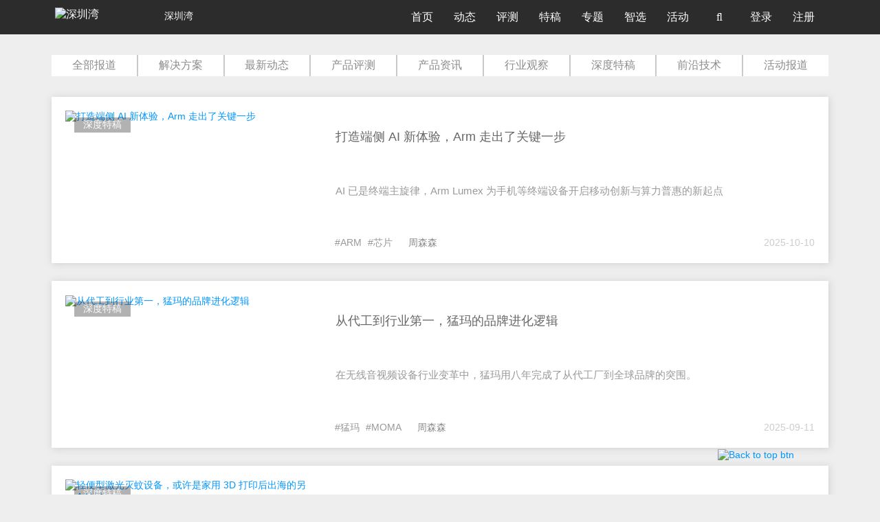

--- FILE ---
content_type: text/html; charset=utf-8
request_url: https://www.shenzhenware.com/articles/category/featured
body_size: 11230
content:
<!doctype html>
<html lang="zh-CN">

<head>
  <title>深度特稿 | 深圳湾</title>
<meta name="description" content="深圳湾 shenzhenware 是最早也是最活跃的智能硬件媒体和社区。深圳湾关注软硬结合的场景和交互创新，以及与平台和应用相连的全产业链升级。">
<meta name="keywords" content="深圳湾, 湾社区, 深圳湾社区, 智能硬件, 新硬件, 智能手机, 真无线耳机, tws, 智能手环, 智能可穿戴, 深圳湾夜话, shenzhenware, 科技媒体, 科技报道, iphone, android, apple">
<meta property="og:site_name" content="深圳湾">
<meta property="og:url" content="https://www.shenzhenware.com/articles/category/featured">
<meta property="og:locale" content="zh_CN">
<meta property="og:updated_time" content="2026-01-17T19:18:41+08:00">
<meta name="author" content="深圳湾">
<meta name="locale" content="zh_CN">
  <meta charset="utf-8">
  <meta http-equiv="X-UA-Compatible" content="IE=edge">
  <meta name="viewport" content="width=device-width, initial-scale=1.0, maximum-scale=1.0" />
  <meta name="theme-color" content="#0096FF">
  <meta name="google-site-verification" content="ZzgXB3Zh86Mqn9K88zTMCPI1wl7lHxYfYvSHWhNR8rQ" />
  <meta name="360-site-verification" content="8bf80b0d7262090f2531ad5f7ed67091" />
  <link rel="shortcut icon" href="https://cdn.shenzhenware.com/assets/favicon-83607287734ce4f89c5e70aa139deb17.ico" />
  <link rel="bookmark" href="https://cdn.shenzhenware.com/assets/favicon-83607287734ce4f89c5e70aa139deb17.ico" type="image/x-icon" 　/>
  <script>
    var _hmt = _hmt || [];
    (function() {
      var hm = document.createElement("script");
      hm.src = "//hm.baidu.com/hm.js?43d03cd4ff721a2b78be67fcca14b3f8";
      var s = document.getElementsByTagName("script")[0];
      s.parentNode.insertBefore(hm, s);
    })();
  </script>
  <script src="https://res.wx.qq.com/open/js/jweixin-1.6.0.js"></script>
  <link rel="stylesheet" media="all" href="https://www.shenzhenware.com/assets/application-ccee0a5f5b41c6e1716b9bad3d41e8fc.css" />
  <link rel="stylesheet" media="screen" href="//cdn.datatables.net/1.10.16/css/dataTables.bootstrap.min.css" />
  <link rel="stylesheet" media="screen" href="//cdn.datatables.net/plug-ins/1.10.6/integration/font-awesome/dataTables.fontAwesome.css" />

  <meta name="csrf-param" content="authenticity_token" />
<meta name="csrf-token" content="lQlfVyYZ2l9KUWbSNJ5CTQGC/wTKyJQ+gMbG9gzSAaA4i3Dem2DqHSkcGQz2PABg/K5eynDZqfcbk/eC/ZNXqQ==" />
</head>
<body class="articles  articles_list_with_category">
  <nav class="navbar navbar-default navbar-fixed-top" role="navigation" data-fetch-notifications-switch=on>
    <div class="container">
      <div class="navbar-header">
        <button type="button" class="navbar-toggle" id="nav-button">
          <span class='sr-only'>切换导航</span>
          <span class="icon-bar"></span>
          <span class="icon-bar"></span>
          <span class="icon-bar"></span>
        </button>
        <a class='navbar-brand' href='/'>
          <img alt="深圳湾" class="img-logo" style="width: 155px" src="https://cdn.shenzhenware.com/assets/shenzhenware-svg-logo-97a8279280c09bf70e34b482739ad8b2.svg" />
            <p>深圳湾</p>
        </a>
      </div>
      <div class="collapse navbar-collapse">
        <ul class="nav navbar-nav">
          <li class="nav-bar">
            <a href="/">首页</a>
          </li>
          <li class="nav-bar">
            <a href="/news_flash">动态</a>
          </li>
          <li class="nav-bar">
            <a href="/articles/category/review">评测</a>
          </li>
          <li class="nav-bar">
            <a href="/articles/category/featured">特稿</a>
          </li>
          <li class="nav-bar">
            <a href="/article_topics">专题</a>
          </li>
          <li class="nav-bar">
            <a href="/solutions_hub">智选</a>
          </li>
          <li class="nav-bar">
            <a href="/events">活动</a>
          </li>
          <li class='nav-bar search-li'>
            <a>
              <i class='fa fa-search' id='fa-search'></i>
            </a>
          </li>
              <li class="nav-bar">
                <a href="/login-modal" data-remote="ture">
                  登录
                </a>
              </li>
            <li class="nav-bar">
              <a href='/sign_up'>
                注册
              </a>
            </li>
        </ul>
      </div>
      <div class="input-style" id="input-style">
        <form action="/search" accept-charset="UTF-8" method="get"><input name="utf8" type="hidden" value="&#x2713;" />
          <i class="fa fa-search"></i>
          <input type="text" name="q" id="q" placeholder="报道、活动、快讯..." />
          <input type="hidden" name="from" id="from" value="search" />
          <i class="fa fa-times right" aria-hidden="true" id="close-search"></i>
</form>      </div>
      <div class='modal'></div>
      <div class="dropdown-nav" id="dropdown-nav">
        <div class="clearfix">
          <i class="fa fa-times" aria-hidden="true" id="close-item"></i>
        </div>
        <form id="mobile-search-form" action="/search" accept-charset="UTF-8" method="get"><input name="utf8" type="hidden" value="&#x2713;" />
          <div class="input-group">
            <input type="text" name="q" id="q" class="form-control" placeholder="报道、活动、快讯..." />
            <input type="hidden" name="from" id="from" value="search" />
            <span class="input-group-addon mobile-search-from-submit-button">
             <i class="fa fa-search"></i>
            </span>
          </div>
</form>          <div class='logout-text'>
            <span>
                <a href="/login-modal" data-remote="ture">
                  登录
                </a>
            </span>
            /
            <span>
              <a href='/sign_up'>
                注册
              </a>
            </span>
          </div>

        <ul class="activitys" id="activitys">
          <li class=>
            <a href="/">
              <i class='fa fa-home' aria-hidden='true'></i>
              <span>首页</span>
</a>          </li>
          <li class=>
            <a href="/news_flash">
              <i class='fa fa-rss' aria-hidden='true'></i>
              <span>动态</span>
</a>          </li>
          <li class=>
            <a href="/articles/category/review">
              <i class='fa fa-pencil-square-o' aria-hidden='true'></i>
              <span>评测</span>
</a>          </li>
          <li class=active-nav>
            <a href="/articles/category/featured">
              <i class='fa fa-newspaper-o' aria-hidden='true'></i>
              <span>特稿</span>
</a>          </li>
          <li class=>
            <a href="/article_topics">
              <i class='fa fa-inbox' aria-hidden='true'></i>
              <span>专题</span>
</a>          </li>
          <li class=>
            <a href="/solutions_hub">
              <i class='fa fa-compass' aria-hidden='true'></i>
              <span>智选</span>
</a>          </li>
          <li class=>
            <a href="/events">
              <i class='fa fa-calendar-o' aria-hidden='true'></i>
              <span>活动</span>
</a>          </li>
          <!-- <li>
            <a href="http://x.shenzhenware.com">
              <i class="fa fa-flag" aria-hidden="true"></i>
              <span>WARE 2018</span>
</a>          </li> -->
        </ul>
      </div>
    </div>
  </nav>
  <div class='content article_category show'>
<div class='top-banner'>
<div class='top-tag-phone'>
<a class="category-item" href="/articles/category/all">全部报道</a>
<div class='splitor'></div>
<a class="category-item" href="/articles/category/solutions_hub">解决方案</a>
<div class='splitor'></div>
<a class="category-item" href="/articles/category/news">最新动态</a>
<div class='splitor'></div>
<a class="category-item" href="/articles/category/review">产品评测</a>
<div class='splitor'></div>
<a class="category-item" href="/articles/category/product">产品资讯</a>
<div class='splitor'></div>
<a class="category-item" href="/articles/category/industry">行业观察</a>
<div class='splitor'></div>
<a class="category-item" href="/articles/category/featured">深度特稿</a>
<div class='splitor'></div>
<a class="category-item" href="/articles/category/tomorrow">前沿技术</a>
<div class='splitor'></div>
<a class="category-item" href="/articles/category/event">活动报道</a>
</div>
</div>
<div class='container container-wrap'>
<div class='row'>
<div class='col-md-12'>
<div class='container-card'>
<div class='card'>
<h5 class='phone-show'>
<a target="_blank" href="/articles/16689">打造端侧 AI 新体验，Arm 走出了关键一步</a>
</h5>
<div class='row'>
<a class="img-wrap col-lg-4 col-md-4 col-xs-6" target="_blank" href="/articles/16689"><span class='tags phone-hide'>深度特稿</span>
<img alt="打造端侧 AI 新体验，Arm 走出了关键一步" src="https://cdn.shenzhenware.com/uploads%2Farticles%2F16689%2FArm-cover-crop.jpg?imageView2/1/w/400/h/225/q/100" />
</a><div class='activity-content col-lg-8 col-md-8 col-xs-6'>
<a target="_blank" href="/articles/16689"><h5>打造端侧 AI 新体验，Arm 走出了关键一步</h5>
</a><p>AI 已是终端主旋律，Arm Lumex 为手机等终端设备开启移动创新与算力普惠的新起点</p>
</div>
<div class='activity-content-bom clearfix'>
<span class='left'>
<s class='phone-hide article-tag-list'>
<a class="tag-item" target="_blank" href="/articles/tag/ARM">#ARM</a>
<a class="tag-item" target="_blank" href="/articles/tag/%E8%8A%AF%E7%89%87">#芯片</a>
</s>
<s>
<a class="author" target="_blank" href="/friends/10739273">周森森</a>
</s>
</span>
<span class='right'>2025-10-10</span>
</div>
</div>
</div>
<div class='card'>
<h5 class='phone-show'>
<a target="_blank" href="/articles/16676">从代工到行业第一，猛玛的品牌进化逻辑</a>
</h5>
<div class='row'>
<a class="img-wrap col-lg-4 col-md-4 col-xs-6" target="_blank" href="/articles/16676"><span class='tags phone-hide'>深度特稿</span>
<img alt="从代工到行业第一，猛玛的品牌进化逻辑" src="https://cdn.shenzhenware.com/uploads%2Farticles%2F16676%2F3GDQ039C.jpg?imageView2/1/w/400/h/225/q/100" />
</a><div class='activity-content col-lg-8 col-md-8 col-xs-6'>
<a target="_blank" href="/articles/16676"><h5>从代工到行业第一，猛玛的品牌进化逻辑</h5>
</a><p>在无线音视频设备行业变革中，猛玛用八年完成了从代工厂到全球品牌的突围。</p>
</div>
<div class='activity-content-bom clearfix'>
<span class='left'>
<s class='phone-hide article-tag-list'>
<a class="tag-item" target="_blank" href="/articles/tag/%E7%8C%9B%E7%8E%9B">#猛玛</a>
<a class="tag-item" target="_blank" href="/articles/tag/MOMA">#MOMA</a>
</s>
<s>
<a class="author" target="_blank" href="/friends/10739273">周森森</a>
</s>
</span>
<span class='right'>2025-09-11</span>
</div>
</div>
</div>
<div class='card'>
<h5 class='phone-show'>
<a target="_blank" href="/articles/16670">轻便型激光灭蚊设备，或许是家用 3D 打印后出海的另一个风口</a>
</h5>
<div class='row'>
<a class="img-wrap col-lg-4 col-md-4 col-xs-6" target="_blank" href="/articles/16670"><span class='tags phone-hide'>深度特稿</span>
<img alt="轻便型激光灭蚊设备，或许是家用 3D 打印后出海的另一个风口" src="https://cdn.shenzhenware.com/uploads%2Farticles%2F16670%2FWechatIMG90420.jpg?imageView2/1/w/400/h/225/q/100" />
</a><div class='activity-content col-lg-8 col-md-8 col-xs-6'>
<a target="_blank" href="/articles/16670"><h5>轻便型激光灭蚊设备，或许是家用 3D 打印后出海的另一个风口</h5>
</a><p>可移动式激光查打一体灭蚊器海外社交平台蹿红，独家对话创始人为你揭秘背后的故事。</p>
</div>
<div class='activity-content-bom clearfix'>
<span class='left'>
<s class='phone-hide article-tag-list'>
<a class="tag-item" target="_blank" href="/articles/tag/%E4%BC%97%E7%AD%B9">#众筹</a>
<a class="tag-item" target="_blank" href="/articles/tag/%E5%87%BA%E6%B5%B7">#出海</a>
</s>
<s>
<a class="author" target="_blank" href="/friends/10739273">周森森</a>
</s>
</span>
<span class='right'>2025-08-28</span>
</div>
</div>
</div>
<div class='card'>
<h5 class='phone-show'>
<a target="_blank" href="/articles/16607">深耕线下渠道、优化眼镜的基础体验，百镜大战中走出的差异化路径</a>
</h5>
<div class='row'>
<a class="img-wrap col-lg-4 col-md-4 col-xs-6" target="_blank" href="/articles/16607"><span class='tags phone-hide'>深度特稿</span>
<img alt="深耕线下渠道、优化眼镜的基础体验，百镜大战中走出的差异化路径" src="https://cdn.shenzhenware.com/uploads%2Farticles%2F16607%2F%E5%A4%8F%E5%8B%87%E5%B3%B0.jpg?imageView2/1/w/400/h/225/q/100" />
</a><div class='activity-content col-lg-8 col-md-8 col-xs-6'>
<a target="_blank" href="/articles/16607"><h5>深耕线下渠道、优化眼镜的基础体验，百镜大战中走出的差异化路径</h5>
</a><p>上海眼镜展归来 + 对话蜂巢界环创始人夏勇峰：智能眼镜要回归眼镜本质，先满足好看、舒适的基本需求，其次才是智能功能。</p>
</div>
<div class='activity-content-bom clearfix'>
<span class='left'>
<s class='phone-hide article-tag-list'>
<a class="tag-item" target="_blank" href="/articles/tag/AI%E7%9C%BC%E9%95%9C">#AI眼镜</a>
<a class="tag-item" target="_blank" href="/articles/tag/%E6%99%BA%E8%83%BD%E7%9C%BC%E9%95%9C">#智能眼镜</a>
</s>
<s>
<a class="author" target="_blank" href="/friends/29466028">陳壹零</a>
</s>
</span>
<span class='right'>2025-02-28</span>
</div>
</div>
</div>
<div class='card'>
<h5 class='phone-show'>
<a target="_blank" href="/articles/16551">盘点 Maker Faire 上的 15 个 AI 硬件项目，看创客如何探索创新的可能性</a>
</h5>
<div class='row'>
<a class="img-wrap col-lg-4 col-md-4 col-xs-6" target="_blank" href="/articles/16551"><span class='tags phone-hide'>深度特稿</span>
<img alt="盘点 Maker Faire 上的 15 个 AI 硬件项目，看创客如何探索创新的可能性" src="https://cdn.shenzhenware.com/uploads%2Farticles%2F16551%2FMF15-%E7%AB%96%E7%89%88%E7%9A%84%E5%89%AF%E6%9C%AC.006.jpeg?imageView2/1/w/400/h/225/q/100" />
</a><div class='activity-content col-lg-8 col-md-8 col-xs-6'>
<a target="_blank" href="/articles/16551"><h5>盘点 Maker Faire 上的 15 个 AI 硬件项目，看创客如何探索创新的可能性</h5>
</a><p>空间 AI 代理、监测相机、外骨骼可穿戴、机器猫狗和人型机器人……在「万物皆 AI」的主题指引下，Maker Faire 聚集了一众 AI 硬件创新者，共同探索 AI 与产业融合的丰富可能性。</p>
</div>
<div class='activity-content-bom clearfix'>
<span class='left'>
<s class='phone-hide article-tag-list'>
<a class="tag-item" target="_blank" href="/articles/tag/MakerFaire">#MakerFaire</a>
<a class="tag-item" target="_blank" href="/articles/tag/%E5%88%9B%E5%AE%A2%E5%A4%A7%E4%BC%9A">#创客大会</a>
</s>
<s>
<a class="author" target="_blank" href="/friends/10739273">周森森</a>
</s>
</span>
<span class='right'>2024-11-26</span>
</div>
</div>
</div>
<div class='card'>
<h5 class='phone-show'>
<a target="_blank" href="/articles/16550">十日内 18 家企业发布了新款 AI 眼镜的消息，百镜大战战火绵延</a>
</h5>
<div class='row'>
<a class="img-wrap col-lg-4 col-md-4 col-xs-6" target="_blank" href="/articles/16550"><span class='tags phone-hide'>深度特稿</span>
<img alt="十日内 18 家企业发布了新款 AI 眼镜的消息，百镜大战战火绵延" src="https://cdn.shenzhenware.com/uploads%2Farticles%2F16550%2FfStCBUWA6pnA1YEmpQoQTrog54Y%E7%9A%84%E5%89%AF%E6%9C%AC.png?imageView2/1/w/400/h/225/q/100" />
</a><div class='activity-content col-lg-8 col-md-8 col-xs-6'>
<a target="_blank" href="/articles/16550"><h5>十日内 18 家企业发布了新款 AI 眼镜的消息，百镜大战战火绵延</h5>
</a><p>AI 公司、XR 眼镜公司、消费电子产品公司、传统眼镜公司、光学技术公司、电信公司、手机公司……纷纷购置军火，紧锣密鼓地备战中。</p>
</div>
<div class='activity-content-bom clearfix'>
<span class='left'>
<s class='phone-hide article-tag-list'>
<a class="tag-item" target="_blank" href="/articles/tag/AI%E7%9C%BC%E9%95%9C">#AI眼镜</a>
<a class="tag-item" target="_blank" href="/articles/tag/AR%E7%9C%BC%E9%95%9C">#AR眼镜</a>
</s>
<s>
<a class="author" target="_blank" href="/friends/10739273">周森森</a>
</s>
</span>
<span class='right'>2024-11-25</span>
</div>
</div>
</div>
<div class='card'>
<h5 class='phone-show'>
<a target="_blank" href="/articles/16548">Rokid 十年，拿出了能拍照的 AI+AR 眼镜</a>
</h5>
<div class='row'>
<a class="img-wrap col-lg-4 col-md-4 col-xs-6" target="_blank" href="/articles/16548"><span class='tags phone-hide'>深度特稿</span>
<img alt="Rokid 十年，拿出了能拍照的 AI+AR 眼镜" src="https://cdn.shenzhenware.com/uploads%2Farticles%2F16548%2FRokid.jpg?imageView2/1/w/400/h/225/q/100" />
</a><div class='activity-content col-lg-8 col-md-8 col-xs-6'>
<a target="_blank" href="/articles/16548"><h5>Rokid 十年，拿出了能拍照的 AI+AR 眼镜</h5>
</a><p>Rokid Glasses 就是 Rokid 给到的行业如何用 AI 全面拥抱 AR 的答案。</p>
</div>
<div class='activity-content-bom clearfix'>
<span class='left'>
<s class='phone-hide article-tag-list'>
<a class="tag-item" target="_blank" href="/articles/tag/Rokid">#Rokid</a>
<a class="tag-item" target="_blank" href="/articles/tag/AI%E7%9C%BC%E9%95%9C">#AI眼镜</a>
</s>
<s>
<a class="author" target="_blank" href="/friends/10739273">周森森</a>
</s>
</span>
<span class='right'>2024-11-20</span>
</div>
</div>
</div>
<div class='card'>
<h5 class='phone-show'>
<a target="_blank" href="/articles/16547">为 AI 眼镜加颗摄像头，众厂商新品相继亮相，百镜大战一周战事回顾</a>
</h5>
<div class='row'>
<a class="img-wrap col-lg-4 col-md-4 col-xs-6" target="_blank" href="/articles/16547"><span class='tags phone-hide'>深度特稿</span>
<img alt="为 AI 眼镜加颗摄像头，众厂商新品相继亮相，百镜大战一周战事回顾" src="https://cdn.shenzhenware.com/uploads%2Farticles%2F16547%2FRokid_AR_glasses-0001.png?imageView2/1/w/400/h/225/q/100" />
</a><div class='activity-content col-lg-8 col-md-8 col-xs-6'>
<a target="_blank" href="/articles/16547"><h5>为 AI 眼镜加颗摄像头，众厂商新品相继亮相，百镜大战一周战事回顾</h5>
</a><p>盘点 8 款 AI 眼镜新品，谁在复刻 Ray-Ban Meta AI 眼镜的成功，谁又将在中国市场驰骋？</p>
</div>
<div class='activity-content-bom clearfix'>
<span class='left'>
<s class='phone-hide article-tag-list'>
<a class="tag-item" target="_blank" href="/articles/tag/AI%E7%9C%BC%E9%95%9C">#AI眼镜</a>
<a class="tag-item" target="_blank" href="/articles/tag/%E6%99%BA%E8%83%BD%E7%9C%BC%E9%95%9C">#智能眼镜</a>
</s>
<s>
<a class="author" target="_blank" href="/friends/10739273">周森森</a>
</s>
</span>
<span class='right'>2024-11-15</span>
</div>
</div>
</div>
<div class='card'>
<h5 class='phone-show'>
<a target="_blank" href="/articles/16540">三星二代戒指提速上市，苹果戒指仍在预研，天美时首推戒指表，新创品牌掀起众筹小高潮，更有戒指专利藏玄机</a>
</h5>
<div class='row'>
<a class="img-wrap col-lg-4 col-md-4 col-xs-6" target="_blank" href="/articles/16540"><span class='tags phone-hide'>深度特稿</span>
<img alt="三星二代戒指提速上市，苹果戒指仍在预研，天美时首推戒指表，新创品牌掀起众筹小高潮，更有戒指专利藏玄机" src="https://cdn.shenzhenware.com/uploads%2Farticles%2F16540%2Ftimex-jpg_%E5%89%AF%E6%9C%AC.png?imageView2/1/w/400/h/225/q/100" />
</a><div class='activity-content col-lg-8 col-md-8 col-xs-6'>
<a target="_blank" href="/articles/16540"><h5>三星二代戒指提速上市，苹果戒指仍在预研，天美时首推戒指表，新创品牌掀起众筹小高潮，更有戒指专利藏玄机</h5>
</a><p>如果你对智能戒指执迷，这些厂商的动态不容错过</p>
</div>
<div class='activity-content-bom clearfix'>
<span class='left'>
<s class='phone-hide article-tag-list'>
<a class="tag-item" target="_blank" href="/articles/tag/%E6%99%BA%E8%83%BD%E6%88%92%E6%8C%87">#智能戒指</a>
<a class="tag-item" target="_blank" href="/articles/tag/%E4%B8%89%E6%98%9F">#三星</a>
</s>
<s>
<a class="author" target="_blank" href="/friends/61973046">达达</a>
</s>
</span>
<span class='right'>2024-11-13</span>
</div>
</div>
</div>
<div class='card'>
<h5 class='phone-show'>
<a target="_blank" href="/articles/16522">解密「真假难辨」的 AI 老师，如何用 6 年时间走到台前？</a>
</h5>
<div class='row'>
<a class="img-wrap col-lg-4 col-md-4 col-xs-6" target="_blank" href="/articles/16522"><span class='tags phone-hide'>深度特稿</span>
<img alt="解密「真假难辨」的 AI 老师，如何用 6 年时间走到台前？" src="https://cdn.shenzhenware.com/uploads%2Farticles%2F16522%2F65ae5f866b53b0b99df7689ffc3d29db%E7%9A%84%E5%89%AF%E6%9C%AC2.jpg?imageView2/1/w/400/h/225/q/100" />
</a><div class='activity-content col-lg-8 col-md-8 col-xs-6'>
<a target="_blank" href="/articles/16522"><h5>解密「真假难辨」的 AI 老师，如何用 6 年时间走到台前？</h5>
</a><p>与精准学漫话 AI 伴学，在「大模型+教育硬件」的蓝海中探索 AI 教育的未来！第 7 期漫话 AI 硬件精华回顾</p>
</div>
<div class='activity-content-bom clearfix'>
<span class='left'>
<s class='phone-hide article-tag-list'>
<a class="tag-item" target="_blank" href="/articles/tag/%E7%B2%BE%E5%87%86%E5%AD%A6">#精准学</a>
<a class="tag-item" target="_blank" href="/articles/tag/%E5%AD%A6%E4%B9%A0%E6%9C%BA">#学习机</a>
</s>
<s>
<a class="author" target="_blank" href="/friends/10739273">周森森</a>
</s>
</span>
<span class='right'>2024-10-21</span>
</div>
</div>
</div>
<div class='card'>
<h5 class='phone-show'>
<a target="_blank" href="/articles/16468">AI 硬件投资热，儿童方向被看好，AIGC 玩具陪伴孩子成长 | 对话跃然创新</a>
</h5>
<div class='row'>
<a class="img-wrap col-lg-4 col-md-4 col-xs-6" target="_blank" href="/articles/16468"><span class='tags phone-hide'>深度特稿</span>
<img alt="AI 硬件投资热，儿童方向被看好，AIGC 玩具陪伴孩子成长 | 对话跃然创新" src="https://cdn.shenzhenware.com/uploads%2Farticles%2F16468%2F%E6%A8%A1%E7%89%B9%E6%B5%B7%E6%8A%A500003.jpg?imageView2/1/w/400/h/225/q/100" />
</a><div class='activity-content col-lg-8 col-md-8 col-xs-6'>
<a target="_blank" href="/articles/16468"><h5>AI 硬件投资热，儿童方向被看好，AIGC 玩具陪伴孩子成长 | 对话跃然创新</h5>
</a><p>创业、融资、发新品，在热闹的 AI 硬件赛道上，开辟儿童 AIGC 玩具新品类。</p>
</div>
<div class='activity-content-bom clearfix'>
<span class='left'>
<s class='phone-hide article-tag-list'>
<a class="tag-item" target="_blank" href="/articles/tag/AI">#AI</a>
<a class="tag-item" target="_blank" href="/articles/tag/AI%E7%A1%AC%E4%BB%B6">#AI硬件</a>
</s>
<s>
<a class="author" target="_blank" href="/friends/10739273">周森森</a>
</s>
</span>
<span class='right'>2024-08-15</span>
</div>
</div>
</div>
<div class='card'>
<h5 class='phone-show'>
<a target="_blank" href="/articles/16446">盘点 5 大类 30 多家智能戒指品牌，附报告下载</a>
</h5>
<div class='row'>
<a class="img-wrap col-lg-4 col-md-4 col-xs-6" target="_blank" href="/articles/16446"><span class='tags phone-hide'>深度特稿</span>
<img alt="盘点 5 大类 30 多家智能戒指品牌，附报告下载" src="https://cdn.shenzhenware.com/uploads%2Farticles%2F16446%2F960x0.png?imageView2/1/w/400/h/225/q/100" />
</a><div class='activity-content col-lg-8 col-md-8 col-xs-6'>
<a target="_blank" href="/articles/16446"><h5>盘点 5 大类 30 多家智能戒指品牌，附报告下载</h5>
</a><p>热点追踪、产品分析、团队背景、市场定位、行业趋势，你想了解的都在这份产品研究报告中。</p>
</div>
<div class='activity-content-bom clearfix'>
<span class='left'>
<s class='phone-hide article-tag-list'>
<a class="tag-item" target="_blank" href="/articles/tag/%E6%99%BA%E8%83%BD%E6%88%92%E6%8C%87">#智能戒指</a>
<a class="tag-item" target="_blank" href="/articles/tag/%E6%8A%A5%E5%91%8A">#报告</a>
</s>
<s>
<a class="author" target="_blank" href="/friends/10739273">周森森</a>
</s>
</span>
<span class='right'>2024-07-18</span>
</div>
</div>
</div>
<div class='card'>
<h5 class='phone-show'>
<a target="_blank" href="/articles/16433">Meta AI 眼镜怎么就成功了？Google Glass 问题又在哪儿？智能眼镜十年复盘（上篇）</a>
</h5>
<div class='row'>
<a class="img-wrap col-lg-4 col-md-4 col-xs-6" target="_blank" href="/articles/16433"><span class='tags phone-hide'>深度特稿</span>
<img alt="Meta AI 眼镜怎么就成功了？Google Glass 问题又在哪儿？智能眼镜十年复盘（上篇）" src="https://cdn.shenzhenware.com/uploads%2Farticles%2F16433%2Fray-ban-meta-com-whatsapp-1920x1024.png.png?imageView2/1/w/400/h/225/q/100" />
</a><div class='activity-content col-lg-8 col-md-8 col-xs-6'>
<a target="_blank" href="/articles/16433"><h5>Meta AI 眼镜怎么就成功了？Google Glass 问题又在哪儿？智能眼镜十年复盘（上篇）</h5>
</a><p>以前我们戴眼镜是为了让你看清这个世界，那后面我们戴眼镜其实是为了让你看懂这个世界。  自 Google 第一代眼镜上市至今已经十年了，在过去的几年里，我们做过多次智能眼镜的复盘。从 Meta AI 眼镜、到 Google AI 眼镜，再到下一代 AI 硬件，戴在头上的 iPhone 还有多远？ </p>
</div>
<div class='activity-content-bom clearfix'>
<span class='left'>
<s class='phone-hide article-tag-list'>
<a class="tag-item" target="_blank" href="/articles/tag/Meta">#Meta</a>
<a class="tag-item" target="_blank" href="/articles/tag/Google">#Google</a>
</s>
<s>
<a class="author" target="_blank" href="/friends/10739273">周森森</a>
</s>
</span>
<span class='right'>2024-07-02</span>
</div>
</div>
</div>
<div class='card'>
<h5 class='phone-show'>
<a target="_blank" href="/articles/16421">一机能扛两年！十大本土应用 + visionOS 2 十大系统更新，只待国行版 Vision Pro 发售！</a>
</h5>
<div class='row'>
<a class="img-wrap col-lg-4 col-md-4 col-xs-6" target="_blank" href="/articles/16421"><span class='tags phone-hide'>深度特稿</span>
<img alt="一机能扛两年！十大本土应用 + visionOS 2 十大系统更新，只待国行版 Vision Pro 发售！" src="https://cdn.shenzhenware.com/uploads%2Farticles%2F16421%2FApple-Vision-Pro-Review-you-have-to-see-it-to-believe-it.jpg?imageView2/1/w/400/h/225/q/100" />
</a><div class='activity-content col-lg-8 col-md-8 col-xs-6'>
<a target="_blank" href="/articles/16421"><h5>一机能扛两年！十大本土应用 + visionOS 2 十大系统更新，只待国行版 Vision Pro 发售！</h5>
</a><p>新系统上线，新应用涌现，看好国行版？</p>
</div>
<div class='activity-content-bom clearfix'>
<span class='left'>
<s class='phone-hide article-tag-list'>
<a class="tag-item" target="_blank" href="/articles/tag/%E8%8B%B9%E6%9E%9C">#苹果</a>
<a class="tag-item" target="_blank" href="/articles/tag/VisionPro">#VisionPro</a>
</s>
<s>
<a class="author" target="_blank" href="/friends/61973046">达达</a>
</s>
</span>
<span class='right'>2024-06-20</span>
</div>
</div>
</div>
<div class='card'>
<h5 class='phone-show'>
<a target="_blank" href="/articles/16403">定义下一代人机交互范式，可能不是眼手交互、或手表和戒指等明星外设</a>
</h5>
<div class='row'>
<a class="img-wrap col-lg-4 col-md-4 col-xs-6" target="_blank" href="/articles/16403"><span class='tags phone-hide'>深度特稿</span>
<img alt="定义下一代人机交互范式，可能不是眼手交互、或手表和戒指等明星外设" src="https://cdn.shenzhenware.com/uploads%2Farticles%2F16403%2Fvisionos-custom-spatial-gesture-happy-beam_2x.png?imageView2/1/w/400/h/225/q/100" />
</a><div class='activity-content col-lg-8 col-md-8 col-xs-6'>
<a target="_blank" href="/articles/16403"><h5>定义下一代人机交互范式，可能不是眼手交互、或手表和戒指等明星外设</h5>
</a><p>Rokid 产品经理谈智能眼镜的人机交互</p>
</div>
<div class='activity-content-bom clearfix'>
<span class='left'>
<s class='phone-hide article-tag-list'>
<a class="tag-item" target="_blank" href="/articles/tag/XR">#XR</a>
<a class="tag-item" target="_blank" href="/articles/tag/AR">#AR</a>
</s>
<s>
<a class="author" target="_blank" href="/friends/14411316">顾晓月</a>
</s>
</span>
<span class='right'>2024-05-31</span>
</div>
</div>
</div>
<div class='card'>
<h5 class='phone-show'>
<a target="_blank" href="/articles/16369">不像手机的 AI 硬件，谁来操刀设计</a>
</h5>
<div class='row'>
<a class="img-wrap col-lg-4 col-md-4 col-xs-6" target="_blank" href="/articles/16369"><span class='tags phone-hide'>深度特稿</span>
<img alt="不像手机的 AI 硬件，谁来操刀设计" src="https://cdn.shenzhenware.com/uploads%2Farticles%2F16369%2FSam-Altman-ve-John-Ive-1024x576.png?imageView2/1/w/400/h/225/q/100" />
</a><div class='activity-content col-lg-8 col-md-8 col-xs-6'>
<a target="_blank" href="/articles/16369"><h5>不像手机的 AI 硬件，谁来操刀设计</h5>
</a><p>是苹果设计偶像 Jony Ive，还是同样前苹果设计师的 Humane，或是特立独行的 Teenage Engineering？</p>
</div>
<div class='activity-content-bom clearfix'>
<span class='left'>
<s class='phone-hide article-tag-list'>
<a class="tag-item" target="_blank" href="/articles/tag/%E8%AE%BE%E8%AE%A1">#设计</a>
<a class="tag-item" target="_blank" href="/articles/tag/AI">#AI</a>
</s>
<s>
<a class="author" target="_blank" href="/friends/10739273">周森森</a>
</s>
</span>
<span class='right'>2024-04-15</span>
</div>
</div>
</div>
<div class='card'>
<h5 class='phone-show'>
<a target="_blank" href="/articles/16371">对话高通：TWS、OWS、智能手表与 AI 终端的新机遇</a>
</h5>
<div class='row'>
<a class="img-wrap col-lg-4 col-md-4 col-xs-6" target="_blank" href="/articles/16371"><span class='tags phone-hide'>深度特稿</span>
<img alt="对话高通：TWS、OWS、智能手表与 AI 终端的新机遇" src="https://cdn.shenzhenware.com/uploads%2Farticles%2F16371%2FWechatIMG60972.jpg?imageView2/1/w/400/h/225/q/100" />
</a><div class='activity-content col-lg-8 col-md-8 col-xs-6'>
<a target="_blank" href="/articles/16371"><h5>对话高通：TWS、OWS、智能手表与 AI 终端的新机遇</h5>
</a><p>AI 是未来重要的功能突破方向</p>
</div>
<div class='activity-content-bom clearfix'>
<span class='left'>
<s class='phone-hide article-tag-list'>
<a class="tag-item" target="_blank" href="/articles/tag/%E9%AB%98%E9%80%9A">#高通</a>
<a class="tag-item" target="_blank" href="/articles/tag/%E9%AA%81%E9%BE%99">#骁龙</a>
</s>
<s>
<a class="author" target="_blank" href="/friends/61973046">达达</a>
</s>
</span>
<span class='right'>2024-04-12</span>
</div>
</div>
</div>
<div class='card'>
<h5 class='phone-show'>
<a target="_blank" href="/articles/16354">开放式 OWS 耳机大卖！四大趋势，两类玩家，你还在观望吗？</a>
</h5>
<div class='row'>
<a class="img-wrap col-lg-4 col-md-4 col-xs-6" target="_blank" href="/articles/16354"><span class='tags phone-hide'>深度特稿</span>
<img alt="开放式 OWS 耳机大卖！四大趋势，两类玩家，你还在观望吗？" src="https://cdn.shenzhenware.com/uploads%2Farticles%2F16354%2F0x0.png?imageView2/1/w/400/h/225/q/100" />
</a><div class='activity-content col-lg-8 col-md-8 col-xs-6'>
<a target="_blank" href="/articles/16354"><h5>开放式 OWS 耳机大卖！四大趋势，两类玩家，你还在观望吗？</h5>
</a><p>大好增势下，不妨对今年 OWS 耳机的销量做一下预测？</p>
</div>
<div class='activity-content-bom clearfix'>
<span class='left'>
<s class='phone-hide article-tag-list'>
<a class="tag-item" target="_blank" href="/articles/tag/OWS">#OWS</a>
<a class="tag-item" target="_blank" href="/articles/tag/%E5%BC%80%E6%94%BE%E5%BC%8F%E8%80%B3%E6%9C%BA">#开放式耳机</a>
</s>
<s>
<a class="author" target="_blank" href="/friends/61973046">达达</a>
</s>
</span>
<span class='right'>2024-03-20</span>
</div>
</div>
</div>
<div class='card'>
<h5 class='phone-show'>
<a target="_blank" href="/articles/16343">对话玖益：一群消费电子老兵趟出的助听器国产替代之路</a>
</h5>
<div class='row'>
<a class="img-wrap col-lg-4 col-md-4 col-xs-6" target="_blank" href="/articles/16343"><span class='tags phone-hide'>深度特稿</span>
<img alt="对话玖益：一群消费电子老兵趟出的助听器国产替代之路" src="https://cdn.shenzhenware.com/uploads%2Farticles%2F16343%2F%E6%B9%BE%E9%87%8C%E5%AF%B9%E8%AF%9D.jpg?imageView2/1/w/400/h/225/q/100" />
</a><div class='activity-content col-lg-8 col-md-8 col-xs-6'>
<a target="_blank" href="/articles/16343"><h5>对话玖益：一群消费电子老兵趟出的助听器国产替代之路</h5>
</a><p>传统助听器巨头尽管构成绝对垄断，但并没有很好的满足轻中度听损人群的需求</p>
</div>
<div class='activity-content-bom clearfix'>
<span class='left'>
<s class='phone-hide article-tag-list'>
<a class="tag-item" target="_blank" href="/articles/tag/%E7%8E%96%E7%9B%8A">#玖益</a>
<a class="tag-item" target="_blank" href="/articles/tag/%E5%8A%A9%E5%90%AC%E5%99%A8">#助听器</a>
</s>
<s>
<a class="author" target="_blank" href="/friends/10739273">周森森</a>
</s>
</span>
<span class='right'>2024-03-05</span>
</div>
</div>
</div>
<div class='card'>
<h5 class='phone-show'>
<a target="_blank" href="/articles/16319">手机厂商加入智能戒指赛道，新可穿戴时代开始（附产品研究报告）</a>
</h5>
<div class='row'>
<a class="img-wrap col-lg-4 col-md-4 col-xs-6" target="_blank" href="/articles/16319"><span class='tags phone-hide'>深度特稿</span>
<img alt="手机厂商加入智能戒指赛道，新可穿戴时代开始（附产品研究报告）" src="https://cdn.shenzhenware.com/uploads%2Farticles%2F16319%2Famazfit-helio-ring-2.jpg?imageView2/1/w/400/h/225/q/100" />
</a><div class='activity-content col-lg-8 col-md-8 col-xs-6'>
<a target="_blank" href="/articles/16319"><h5>手机厂商加入智能戒指赛道，新可穿戴时代开始（附产品研究报告）</h5>
</a><p>手机厂商的入局将加速智能戒指的发展，我们整理了一份智能戒指产品研究报告，多维度全方位地解析这个小而美的产品类别，以期为你呈现该品类的现状和发展前景。</p>
</div>
<div class='activity-content-bom clearfix'>
<span class='left'>
<s class='phone-hide article-tag-list'>
<a class="tag-item" target="_blank" href="/articles/tag/%E6%99%BA%E8%83%BD%E6%88%92%E6%8C%87">#智能戒指</a>
<a class="tag-item" target="_blank" href="/articles/tag/%E5%8F%AF%E7%A9%BF%E6%88%B4">#可穿戴</a>
</s>
<s>
<a class="author" target="_blank" href="/friends/61973046">达达</a>
</s>
</span>
<span class='right'>2024-01-26</span>
</div>
</div>
</div>

</div>
<div class='card load-more'>
<div class='browser-screen-loading-content'>
<div class='loading-dots dark-gray'>
<i></i>
<i></i>
<i></i>
<i></i>
</div>
</div>
<a class='load-content-btn'>
查看更多…
</a>
</div>
</div>
</div>
</div>
</div>
<script>
  var wxData = {
    "imgUrl": "https://cdn.shenzhenware.com/friends_szw.png",
    "link": "https://www.shenzhenware.com/articles",
    "desc": "社区共创桌宠，M5Stack 领衔，StackChan 如何获得无限生命力 | CES2026",
    "title": "资讯与报道 | 新硬件媒体 - 深圳湾"
  }
  
  var tlData = {
    "imgUrl": "https://cdn.shenzhenware.com/friends_szw.png",
    "link":  "https://www.shenzhenware.com/articles",
    "title": "社区共创桌宠，M5Stack 领衔，StackChan 如何获得无限生命力 | CES2026 - 深圳湾"
  }
</script>

    <div id="back-to-top" class="back-to-top">
      <a href="#top"><img src="https://cdn.shenzhenware.com/assets/back-to-top-btn-e3a9ef887017a58ca01a3fd07d02cbc3.png" alt="Back to top btn" /></a>
    </div>
    <footer class="footer">
      <div class="container">
        <div class="row">
          <div class="col-md-8 col-sm-8">
            <div class="col-md-4 col-sm-4">
              <p class="title_footer">产品和服务</p>
              <ul>
                <li>
                  <a href="/">媒体&amp;社区</a>
                </li>
                <li><a href="http://wareplus.sxl.cn">咨询顾问</a></li>
                <li><a href="http://wareplus.sxl.cn">品牌营销</a></li>
                <li><a href="http://wareplus.sxl.cn">企业会员</a></li>
              </ul>
            </div>
            <div class="col-md-4 col-sm-4">
              <p class="title_footer">关于我们</p>
              <ul>
                  <li>
                    <a href="/about">关于我们</a>
                  </li>
                  <li>
                    <a href="/about/joinus">加入我们</a>
                  </li>
                  <li>
                    <a href="/about/contact">联系我们</a>
                  </li>
                  <li>
                    <a href="/about/agreement">用户协议</a>
                  </li>
                  <li>
                    <a href="/about/english">About ShenzhenWare</a>
                  </li>
              </ul>
            </div>
            <div class="col-md-4 col-sm-4">
              <p class="title_footer">我们也在这里</p>
              <ul class="list-inline media-platforms">
                <li><a href="http://weibo.com/randswithnn"><i class="icon iconfont icon-weibo"><span>微博</span></i></a></li>
                <li><a href="https://zhuanlan.zhihu.com/shenzhenware" target="_blank"><i class="icon iconfont icon-zhihu-square"><span>知乎</span></i></a></li>
                <li><a href="https://www.toutiao.com/c/user/5797427381/#mid=5797761836" target="_blank"><i class="icon iconfont icon-jinritoutiao1"><span>今日头条</span></i></a></li>
                <li><a href="http://mp.sohu.com/profile?xpt=c29odXptdHFtdGtlcWRAc29odS5jb20=" target="_blank"><i class="icon iconfont icon-souhu1"><span>搜狐号</span></i></a></li>
                <li><a href="https://view.inews.qq.com/media/5028259" target="_blank"><i class="icon iconfont icon-QX-tengxunxinwen"><span>腾讯新闻</span></i></a></li>
                <li><a href="https://baijiahao.baidu.com/u?app_id=1617093551611685" target="_blank"><i class="icon iconfont icon-baijiahao"><span>百家号</span></i></a></li>
                <li><a href="https://www.facebook.com/shenzhenware/"><i class="icon iconfont icon-facebook"><span>Facebook</span></i></a></li>
                <li><a href="https://twitter.com/shiningxyy"><i class="icon iconfont icon-Twitterletterlogo"><span>Twitter</span></i></a></li>
                <!-- <li><a href="http://kuaibao.qq.com/s/MEDIANEWSLIST?chlid=5028259" target="_blank">天天快报</a></li> -->
              </ul>
            </div>
          </div>
          <div class="col-md-3 col-sm-3">
            <div class="row">
              <div class="talk-with-us">
                <div class="intro">
                  联系我们
                </div>
                <div class="wechat">
                  <i class="icon iconfont icon-wechat"></i>
                    <div class='wechat-subscribe-guide'>
                      <img class="wechat-subscription-account-qr" src="https://cdn.shenzhenware.com/image/public/wechat/szw-subscription-qr.jpg" alt="Szw subscription qr" width="130" height="130" />
                      <p>立即关注</p>
                      <p>获取最新资讯</p>
                    </div>
                </div>
                <div class="send-email">
                  <a href="mailto:media@shenzhenware.com?subject=请简明说明你要聊什么&body=请详细阐述您的需求并附上必要的材料" target="_blank">
                    <i class="icon iconfont icon-marketing-email"></i>
                  </a>
                </div>
              </div>
            </div>
          </div>
        </div>
        <div class="row">
          <div class="col-lg-12 col-md-12 col-sm-12">
            <div class="legal"></div>
            <p class="text-center website-copyright">Copyright @
              2026
              <a href="http://www.beian.miit.gov.cn" target="_blank" rel="nofollow noopener noreferrer">深圳湾 粤ICP设备14084897号-1</a>
            </p>
          </div>
        </div>
      </div>
    </footer>
    <script src="https://www.shenzhenware.com/assets/application-694394cfb37c46b69f252c6157b0f37e.js"></script>
    <script>
      $(function() {
        var showToast = function(msg, duration){
          duration=isNaN(duration) ? 3000 : duration;
          var m = document.createElement('div');
          m.innerHTML = msg;
          m.style.cssText="width: 150px;min-width: 150px;opacity: 0.7;height: 50px;color: #fff;line-height: 50px;text-align: center;border-radius: 5px;position: fixed;top: 40%;left: 0;right:0;margin:0 auto;z-index: 999999;background: rgb(0, 0, 0);font-size: 16px;";
          document.body.appendChild(m);
          setTimeout(function() {
              var d = 0.5;
              m.style.webkitTransition = '-webkit-transform ' + d + 's ease-in, opacity ' + d + 's ease-in';
              m.style.opacity = '0';
              setTimeout(function() { document.body.removeChild(m) }, d * 1000);
          }, duration);
        }
        var statisticsData = function(target, operation){
          return {
            url: "https://www.shenzhenware.com/articles/category/featured",
            target: target,
            user_id: "",
            ip: "18.224.181.68",
            user_agent: "Mozilla/5.0 (Macintosh; Intel Mac OS X 10_15_7) AppleWebKit/537.36 (KHTML, like Gecko) Chrome/131.0.0.0 Safari/537.36; ClaudeBot/1.0; +claudebot@anthropic.com)",
            operation_result: operation,
            properties: "{&quot;controller&quot;:&quot;articles&quot;,&quot;action&quot;:&quot;list_with_category&quot;,&quot;category&quot;:&quot;featured&quot;}"
          }
        }
        var wechatSingleShareCallback = function(){
          return {
            success: function(){
              $.ajax({
                type: 'POST',
                url: '/wechat_share_statistics/record',
                data: statisticsData('wechat_single_message', 'success')
              })
            },
            cancel: function(){
              $.ajax({
                type: 'POST',
                url: '/wechat_share_statistics/record',
                data: statisticsData('wechat_single_message', 'cancel')
              })
              showToast('已取消', 2500)
            }
          }
        }
        var wechatTimelineShareCallback = function(){
          return {
            success: function(){
              $.ajax({
                type: 'POST',
                url: '/statistics/record',
                data: statisticsData('wechat_single_message', 'success')
              })
            },
            cancel: function(){
              $.ajax({
                type: 'POST',
                url: '/statistics/record',
                data: statisticsData('wechat_single_message', 'cancel')
              })
              showToast('已取消', 2500)
            }
          }
        }
        wx.config({
          appId: 'wx4c29384ef4936740', // 必填，企业号的唯一标识
          timestamp: 1768648721, // 必填，生成签名的时间戳
          nonceStr: 'Wm3WZYTPz0wzccnW', // 必填，生成签名的随机串
          signature: "91a0e1164a79e0324a4126884956eabc933be0d9", // 必填，签名，见附录1
          jsApiList: ["updateAppMessageShareData", "updateTimelineShareData"] // 必填，需要使用的JS接口列表，所有JS接口列表见附录2
        });

        wx.ready(function() {
          // 用户点开右上角popup菜单后，点击分享给好友，会执行下面这个代码
          var shareData = $.extend(wechatSingleShareCallback(), window.wxData)
          console.info('微信分享好友数据', shareData)
          wx.updateAppMessageShareData(shareData);

          // 点击分享到朋友圈，会执行下面这个代码
          var timelineShareData = $.extend(wechatTimelineShareCallback(), window.tlData)
          console.info('微信朋友圈分享数据', timelineShareData)
          wx.updateTimelineShareData(timelineShareData);
        });

        Messenger.options = {
          extraClasses: "messenger-fixed messenger-on-top",
          messageDefaults: {
            hideAfter: 8
          },
          theme: 'air'
        }
      })
    </script>
    <div class="place-to-user"></div>
    <div class="user-to-registration"></div>
      <!-- Global site tag (gtag.js) - Google Analytics -->
      <!-- <script async src="https://www.googletagmanager.com/gtag/js?id=UA-60458052-1"></script>
      <script>
        window.dataLayer = window.dataLayer || [];
        function gtag(){dataLayer.push(arguments);}
        gtag('js', new Date());

        gtag('config', 'UA-60458052-1');
      </script> -->
    <script>
      $(window).bind("load", function() {
        if (window.location.hash) {
          document.body.scrollTop = $(window.location.hash).offset().top - 80;
        }
      });
    </script>
    <script src="https://res.wx.qq.com/connect/zh_CN/htmledition/js/wxLogin.js"></script>
  </body>
</html>


--- FILE ---
content_type: text/css
request_url: https://www.shenzhenware.com/assets/application-ccee0a5f5b41c6e1716b9bad3d41e8fc.css
body_size: 129432
content:
@charset "UTF-8";                /*!
* jQuery UI CSS Framework 1.11.4
* http://jqueryui.com
*
* Copyright jQuery Foundation and other contributors
* Released under the MIT license.
* http://jquery.org/license
*
* http://api.jqueryui.com/category/theming/
*
* To view and modify this theme, visit http://jqueryui.com/themeroller/
*/.ui-widget{font-family:Verdana,Arial,sans-serif;font-size:1.1em}.ui-widget .ui-widget{font-size:1em}.ui-widget input,.ui-widget select,.ui-widget textarea,.ui-widget button{font-family:Verdana,Arial,sans-serif;font-size:1em}.ui-widget-content{border:1px solid #aaa;background:#fff url(//cdn.shenzhenware.com/assets/jquery-ui/ui-bg_flat_75_ffffff_40x100-fa880d12d6a6e38cad516ef0c7332776.png) 50% 50% repeat-x;color:#222}.ui-widget-content a{color:#222}.ui-widget-header{border:1px solid #aaa;background:#ccc url(//cdn.shenzhenware.com/assets/jquery-ui/ui-bg_highlight-soft_75_cccccc_1x100-33dc2949a82d4ce21e1895214c601ebe.png) 50% 50% repeat-x;color:#222;font-weight:bold}.ui-widget-header a{color:#222}.ui-state-default,.ui-widget-content .ui-state-default,.ui-widget-header .ui-state-default{border:1px solid #d3d3d3;background:#e6e6e6 url(//cdn.shenzhenware.com/assets/jquery-ui/ui-bg_glass_75_e6e6e6_1x400-f5e20fba33c0f275d7d3e24690c4424e.png) 50% 50% repeat-x;font-weight:normal;color:#555}.ui-state-default a,.ui-state-default a:link,.ui-state-default a:visited{color:#555;text-decoration:none}.ui-state-hover,.ui-widget-content .ui-state-hover,.ui-widget-header .ui-state-hover,.ui-state-focus,.ui-widget-content .ui-state-focus,.ui-widget-header .ui-state-focus{border:1px solid #999;background:#dadada url(//cdn.shenzhenware.com/assets/jquery-ui/ui-bg_glass_75_dadada_1x400-4cd5848ebaad091484babffecfbd6385.png) 50% 50% repeat-x;font-weight:normal;color:#212121}.ui-state-hover a,.ui-state-hover a:hover,.ui-state-hover a:link,.ui-state-hover a:visited,.ui-state-focus a,.ui-state-focus a:hover,.ui-state-focus a:link,.ui-state-focus a:visited{color:#212121;text-decoration:none}.ui-state-active,.ui-widget-content .ui-state-active,.ui-widget-header .ui-state-active{border:1px solid #aaa;background:#fff url(//cdn.shenzhenware.com/assets/jquery-ui/ui-bg_glass_65_ffffff_1x400-2d980efc8891a08535d06139bc0f7677.png) 50% 50% repeat-x;font-weight:normal;color:#212121}.ui-state-active a,.ui-state-active a:link,.ui-state-active a:visited{color:#212121;text-decoration:none}.ui-state-highlight,.ui-widget-content .ui-state-highlight,.ui-widget-header .ui-state-highlight{border:1px solid #fcefa1;background:#fbf9ee url(//cdn.shenzhenware.com/assets/jquery-ui/ui-bg_glass_55_fbf9ee_1x400-fb9e21ef2cc96dc10f3a506c3feba9e4.png) 50% 50% repeat-x;color:#363636}.ui-state-highlight a,.ui-widget-content .ui-state-highlight a,.ui-widget-header .ui-state-highlight a{color:#363636}.ui-state-error,.ui-widget-content .ui-state-error,.ui-widget-header .ui-state-error{border:1px solid #cd0a0a;background:#fef1ec url(//cdn.shenzhenware.com/assets/jquery-ui/ui-bg_glass_95_fef1ec_1x400-c89e7c40a5359fa8075130810142cef8.png) 50% 50% repeat-x;color:#cd0a0a}.ui-state-error a,.ui-widget-content .ui-state-error a,.ui-widget-header .ui-state-error a{color:#cd0a0a}.ui-state-error-text,.ui-widget-content .ui-state-error-text,.ui-widget-header .ui-state-error-text{color:#cd0a0a}.ui-priority-primary,.ui-widget-content .ui-priority-primary,.ui-widget-header .ui-priority-primary{font-weight:bold}.ui-priority-secondary,.ui-widget-content .ui-priority-secondary,.ui-widget-header .ui-priority-secondary{opacity:.7;filter:Alpha(Opacity=70);font-weight:normal}.ui-state-disabled,.ui-widget-content .ui-state-disabled,.ui-widget-header .ui-state-disabled{opacity:.35;filter:Alpha(Opacity=35);background-image:none}.ui-state-disabled .ui-icon{filter:Alpha(Opacity=35)}.ui-icon{width:16px;height:16px}.ui-icon,.ui-widget-content .ui-icon{background-image:url(//cdn.shenzhenware.com/assets/jquery-ui/ui-icons_222222_256x240-04e3da47f920efb9963c68214fd12de1.png)}.ui-widget-header .ui-icon{background-image:url(//cdn.shenzhenware.com/assets/jquery-ui/ui-icons_222222_256x240-04e3da47f920efb9963c68214fd12de1.png)}.ui-state-default .ui-icon{background-image:url(//cdn.shenzhenware.com/assets/jquery-ui/ui-icons_888888_256x240-7843ec8660fb59d86c91a3083c335ce2.png)}.ui-state-hover .ui-icon,.ui-state-focus .ui-icon{background-image:url(//cdn.shenzhenware.com/assets/jquery-ui/ui-icons_454545_256x240-93e40e731604978ded221afdacbae6a0.png)}.ui-state-active .ui-icon{background-image:url(//cdn.shenzhenware.com/assets/jquery-ui/ui-icons_454545_256x240-93e40e731604978ded221afdacbae6a0.png)}.ui-state-highlight .ui-icon{background-image:url(//cdn.shenzhenware.com/assets/jquery-ui/ui-icons_2e83ff_256x240-fd88d6fcddbd8409a507631621508a7c.png)}.ui-state-error .ui-icon,.ui-state-error-text .ui-icon{background-image:url(//cdn.shenzhenware.com/assets/jquery-ui/ui-icons_cd0a0a_256x240-6a831228f7331f721d61bd95b4c61794.png)}.ui-icon-blank{background-position:16px 16px}.ui-icon-carat-1-n{background-position:0 0}.ui-icon-carat-1-ne{background-position:-16px 0}.ui-icon-carat-1-e{background-position:-32px 0}.ui-icon-carat-1-se{background-position:-48px 0}.ui-icon-carat-1-s{background-position:-64px 0}.ui-icon-carat-1-sw{background-position:-80px 0}.ui-icon-carat-1-w{background-position:-96px 0}.ui-icon-carat-1-nw{background-position:-112px 0}.ui-icon-carat-2-n-s{background-position:-128px 0}.ui-icon-carat-2-e-w{background-position:-144px 0}.ui-icon-triangle-1-n{background-position:0 -16px}.ui-icon-triangle-1-ne{background-position:-16px -16px}.ui-icon-triangle-1-e{background-position:-32px -16px}.ui-icon-triangle-1-se{background-position:-48px -16px}.ui-icon-triangle-1-s{background-position:-64px -16px}.ui-icon-triangle-1-sw{background-position:-80px -16px}.ui-icon-triangle-1-w{background-position:-96px -16px}.ui-icon-triangle-1-nw{background-position:-112px -16px}.ui-icon-triangle-2-n-s{background-position:-128px -16px}.ui-icon-triangle-2-e-w{background-position:-144px -16px}.ui-icon-arrow-1-n{background-position:0 -32px}.ui-icon-arrow-1-ne{background-position:-16px -32px}.ui-icon-arrow-1-e{background-position:-32px -32px}.ui-icon-arrow-1-se{background-position:-48px -32px}.ui-icon-arrow-1-s{background-position:-64px -32px}.ui-icon-arrow-1-sw{background-position:-80px -32px}.ui-icon-arrow-1-w{background-position:-96px -32px}.ui-icon-arrow-1-nw{background-position:-112px -32px}.ui-icon-arrow-2-n-s{background-position:-128px -32px}.ui-icon-arrow-2-ne-sw{background-position:-144px -32px}.ui-icon-arrow-2-e-w{background-position:-160px -32px}.ui-icon-arrow-2-se-nw{background-position:-176px -32px}.ui-icon-arrowstop-1-n{background-position:-192px -32px}.ui-icon-arrowstop-1-e{background-position:-208px -32px}.ui-icon-arrowstop-1-s{background-position:-224px -32px}.ui-icon-arrowstop-1-w{background-position:-240px -32px}.ui-icon-arrowthick-1-n{background-position:0 -48px}.ui-icon-arrowthick-1-ne{background-position:-16px -48px}.ui-icon-arrowthick-1-e{background-position:-32px -48px}.ui-icon-arrowthick-1-se{background-position:-48px -48px}.ui-icon-arrowthick-1-s{background-position:-64px -48px}.ui-icon-arrowthick-1-sw{background-position:-80px -48px}.ui-icon-arrowthick-1-w{background-position:-96px -48px}.ui-icon-arrowthick-1-nw{background-position:-112px -48px}.ui-icon-arrowthick-2-n-s{background-position:-128px -48px}.ui-icon-arrowthick-2-ne-sw{background-position:-144px -48px}.ui-icon-arrowthick-2-e-w{background-position:-160px -48px}.ui-icon-arrowthick-2-se-nw{background-position:-176px -48px}.ui-icon-arrowthickstop-1-n{background-position:-192px -48px}.ui-icon-arrowthickstop-1-e{background-position:-208px -48px}.ui-icon-arrowthickstop-1-s{background-position:-224px -48px}.ui-icon-arrowthickstop-1-w{background-position:-240px -48px}.ui-icon-arrowreturnthick-1-w{background-position:0 -64px}.ui-icon-arrowreturnthick-1-n{background-position:-16px -64px}.ui-icon-arrowreturnthick-1-e{background-position:-32px -64px}.ui-icon-arrowreturnthick-1-s{background-position:-48px -64px}.ui-icon-arrowreturn-1-w{background-position:-64px -64px}.ui-icon-arrowreturn-1-n{background-position:-80px -64px}.ui-icon-arrowreturn-1-e{background-position:-96px -64px}.ui-icon-arrowreturn-1-s{background-position:-112px -64px}.ui-icon-arrowrefresh-1-w{background-position:-128px -64px}.ui-icon-arrowrefresh-1-n{background-position:-144px -64px}.ui-icon-arrowrefresh-1-e{background-position:-160px -64px}.ui-icon-arrowrefresh-1-s{background-position:-176px -64px}.ui-icon-arrow-4{background-position:0 -80px}.ui-icon-arrow-4-diag{background-position:-16px -80px}.ui-icon-extlink{background-position:-32px -80px}.ui-icon-newwin{background-position:-48px -80px}.ui-icon-refresh{background-position:-64px -80px}.ui-icon-shuffle{background-position:-80px -80px}.ui-icon-transfer-e-w{background-position:-96px -80px}.ui-icon-transferthick-e-w{background-position:-112px -80px}.ui-icon-folder-collapsed{background-position:0 -96px}.ui-icon-folder-open{background-position:-16px -96px}.ui-icon-document{background-position:-32px -96px}.ui-icon-document-b{background-position:-48px -96px}.ui-icon-note{background-position:-64px -96px}.ui-icon-mail-closed{background-position:-80px -96px}.ui-icon-mail-open{background-position:-96px -96px}.ui-icon-suitcase{background-position:-112px -96px}.ui-icon-comment{background-position:-128px -96px}.ui-icon-person{background-position:-144px -96px}.ui-icon-print{background-position:-160px -96px}.ui-icon-trash{background-position:-176px -96px}.ui-icon-locked{background-position:-192px -96px}.ui-icon-unlocked{background-position:-208px -96px}.ui-icon-bookmark{background-position:-224px -96px}.ui-icon-tag{background-position:-240px -96px}.ui-icon-home{background-position:0 -112px}.ui-icon-flag{background-position:-16px -112px}.ui-icon-calendar{background-position:-32px -112px}.ui-icon-cart{background-position:-48px -112px}.ui-icon-pencil{background-position:-64px -112px}.ui-icon-clock{background-position:-80px -112px}.ui-icon-disk{background-position:-96px -112px}.ui-icon-calculator{background-position:-112px -112px}.ui-icon-zoomin{background-position:-128px -112px}.ui-icon-zoomout{background-position:-144px -112px}.ui-icon-search{background-position:-160px -112px}.ui-icon-wrench{background-position:-176px -112px}.ui-icon-gear{background-position:-192px -112px}.ui-icon-heart{background-position:-208px -112px}.ui-icon-star{background-position:-224px -112px}.ui-icon-link{background-position:-240px -112px}.ui-icon-cancel{background-position:0 -128px}.ui-icon-plus{background-position:-16px -128px}.ui-icon-plusthick{background-position:-32px -128px}.ui-icon-minus{background-position:-48px -128px}.ui-icon-minusthick{background-position:-64px -128px}.ui-icon-close{background-position:-80px -128px}.ui-icon-closethick{background-position:-96px -128px}.ui-icon-key{background-position:-112px -128px}.ui-icon-lightbulb{background-position:-128px -128px}.ui-icon-scissors{background-position:-144px -128px}.ui-icon-clipboard{background-position:-160px -128px}.ui-icon-copy{background-position:-176px -128px}.ui-icon-contact{background-position:-192px -128px}.ui-icon-image{background-position:-208px -128px}.ui-icon-video{background-position:-224px -128px}.ui-icon-script{background-position:-240px -128px}.ui-icon-alert{background-position:0 -144px}.ui-icon-info{background-position:-16px -144px}.ui-icon-notice{background-position:-32px -144px}.ui-icon-help{background-position:-48px -144px}.ui-icon-check{background-position:-64px -144px}.ui-icon-bullet{background-position:-80px -144px}.ui-icon-radio-on{background-position:-96px -144px}.ui-icon-radio-off{background-position:-112px -144px}.ui-icon-pin-w{background-position:-128px -144px}.ui-icon-pin-s{background-position:-144px -144px}.ui-icon-play{background-position:0 -160px}.ui-icon-pause{background-position:-16px -160px}.ui-icon-seek-next{background-position:-32px -160px}.ui-icon-seek-prev{background-position:-48px -160px}.ui-icon-seek-end{background-position:-64px -160px}.ui-icon-seek-start{background-position:-80px -160px}.ui-icon-seek-first{background-position:-80px -160px}.ui-icon-stop{background-position:-96px -160px}.ui-icon-eject{background-position:-112px -160px}.ui-icon-volume-off{background-position:-128px -160px}.ui-icon-volume-on{background-position:-144px -160px}.ui-icon-power{background-position:0 -176px}.ui-icon-signal-diag{background-position:-16px -176px}.ui-icon-signal{background-position:-32px -176px}.ui-icon-battery-0{background-position:-48px -176px}.ui-icon-battery-1{background-position:-64px -176px}.ui-icon-battery-2{background-position:-80px -176px}.ui-icon-battery-3{background-position:-96px -176px}.ui-icon-circle-plus{background-position:0 -192px}.ui-icon-circle-minus{background-position:-16px -192px}.ui-icon-circle-close{background-position:-32px -192px}.ui-icon-circle-triangle-e{background-position:-48px -192px}.ui-icon-circle-triangle-s{background-position:-64px -192px}.ui-icon-circle-triangle-w{background-position:-80px -192px}.ui-icon-circle-triangle-n{background-position:-96px -192px}.ui-icon-circle-arrow-e{background-position:-112px -192px}.ui-icon-circle-arrow-s{background-position:-128px -192px}.ui-icon-circle-arrow-w{background-position:-144px -192px}.ui-icon-circle-arrow-n{background-position:-160px -192px}.ui-icon-circle-zoomin{background-position:-176px -192px}.ui-icon-circle-zoomout{background-position:-192px -192px}.ui-icon-circle-check{background-position:-208px -192px}.ui-icon-circlesmall-plus{background-position:0 -208px}.ui-icon-circlesmall-minus{background-position:-16px -208px}.ui-icon-circlesmall-close{background-position:-32px -208px}.ui-icon-squaresmall-plus{background-position:-48px -208px}.ui-icon-squaresmall-minus{background-position:-64px -208px}.ui-icon-squaresmall-close{background-position:-80px -208px}.ui-icon-grip-dotted-vertical{background-position:0 -224px}.ui-icon-grip-dotted-horizontal{background-position:-16px -224px}.ui-icon-grip-solid-vertical{background-position:-32px -224px}.ui-icon-grip-solid-horizontal{background-position:-48px -224px}.ui-icon-gripsmall-diagonal-se{background-position:-64px -224px}.ui-icon-grip-diagonal-se{background-position:-80px -224px}.ui-corner-all,.ui-corner-top,.ui-corner-left,.ui-corner-tl{border-top-left-radius:4px}.ui-corner-all,.ui-corner-top,.ui-corner-right,.ui-corner-tr{border-top-right-radius:4px}.ui-corner-all,.ui-corner-bottom,.ui-corner-left,.ui-corner-bl{border-bottom-left-radius:4px}.ui-corner-all,.ui-corner-bottom,.ui-corner-right,.ui-corner-br{border-bottom-right-radius:4px}.ui-widget-overlay{background:#aaa url(//cdn.shenzhenware.com/assets/jquery-ui/ui-bg_flat_0_aaaaaa_40x100-bae1607ee2c7ce405f9b91d183bd4014.png) 50% 50% repeat-x;opacity:0.3;filter:Alpha(Opacity=30)}.ui-widget-shadow{margin:-8px 0 0 -8px;padding:8px;background:#aaa url(//cdn.shenzhenware.com/assets/jquery-ui/ui-bg_flat_0_aaaaaa_40x100-bae1607ee2c7ce405f9b91d183bd4014.png) 50% 50% repeat-x;opacity:0.3;filter:Alpha(Opacity=30);border-radius:8px}/*!
 * jQuery UI CSS Framework 1.11.4
 * http://jqueryui.com
 *
 * Copyright jQuery Foundation and other contributors
 * Released under the MIT license.
 * http://jquery.org/license
 *
 * http://api.jqueryui.com/category/theming/
 */.ui-helper-hidden{display:none}.ui-helper-hidden-accessible{border:0;clip:rect(0 0 0 0);height:1px;margin:-1px;overflow:hidden;padding:0;position:absolute;width:1px}.ui-helper-reset{margin:0;padding:0;border:0;outline:0;line-height:1.3;text-decoration:none;font-size:100%;list-style:none}.ui-helper-clearfix:before,.ui-helper-clearfix:after{content:"";display:table;border-collapse:collapse}.ui-helper-clearfix:after{clear:both}.ui-helper-clearfix{min-height:0}.ui-helper-zfix{width:100%;height:100%;top:0;left:0;position:absolute;opacity:0;filter:Alpha(Opacity=0)}.ui-front{z-index:100}.ui-state-disabled{cursor:default !important}.ui-icon{display:block;text-indent:-99999px;overflow:hidden;background-repeat:no-repeat}.ui-widget-overlay{position:fixed;top:0;left:0;width:100%;height:100%}/*!
 * jQuery UI Accordion 1.11.4
 * http://jqueryui.com
 *
 * Copyright jQuery Foundation and other contributors
 * Released under the MIT license.
 * http://jquery.org/license
 *
 * http://api.jqueryui.com/accordion/#theming
 */.ui-accordion .ui-accordion-header{display:block;cursor:pointer;position:relative;margin:2px 0 0 0;padding:.5em .5em .5em .7em;min-height:0;font-size:100%}.ui-accordion .ui-accordion-icons{padding-left:2.2em}.ui-accordion .ui-accordion-icons .ui-accordion-icons{padding-left:2.2em}.ui-accordion .ui-accordion-header .ui-accordion-header-icon{position:absolute;left:.5em;top:50%;margin-top:-8px}.ui-accordion .ui-accordion-content{padding:1em 2.2em;border-top:0;overflow:auto}/*!
 * jQuery UI Menu 1.11.4
 * http://jqueryui.com
 *
 * Copyright jQuery Foundation and other contributors
 * Released under the MIT license.
 * http://jquery.org/license
 *
 * http://api.jqueryui.com/menu/#theming
 */.ui-menu{list-style:none;padding:0;margin:0;display:block;outline:none}.ui-menu .ui-menu{position:absolute}.ui-menu .ui-menu-item{position:relative;margin:0;padding:3px 1em 3px .4em;cursor:pointer;min-height:0;list-style-image:url("[data-uri]")}.ui-menu .ui-menu-divider{margin:5px 0;height:0;font-size:0;line-height:0;border-width:1px 0 0 0}.ui-menu .ui-state-focus,.ui-menu .ui-state-active{margin:-1px}.ui-menu-icons{position:relative}.ui-menu-icons .ui-menu-item{padding-left:2em}.ui-menu .ui-icon{position:absolute;top:0;bottom:0;left:.2em;margin:auto 0}.ui-menu .ui-menu-icon{left:auto;right:0}/*!
 * jQuery UI Autocomplete 1.11.4
 * http://jqueryui.com
 *
 * Copyright jQuery Foundation and other contributors
 * Released under the MIT license.
 * http://jquery.org/license
 *
 * http://api.jqueryui.com/autocomplete/#theming
 */.ui-autocomplete{position:absolute;top:0;left:0;cursor:default}/*!
 * jQuery UI Button 1.11.4
 * http://jqueryui.com
 *
 * Copyright jQuery Foundation and other contributors
 * Released under the MIT license.
 * http://jquery.org/license
 *
 * http://api.jqueryui.com/button/#theming
 */.ui-button{display:inline-block;position:relative;padding:0;line-height:normal;margin-right:.1em;cursor:pointer;vertical-align:middle;text-align:center;overflow:visible}.ui-button,.ui-button:link,.ui-button:visited,.ui-button:hover,.ui-button:active{text-decoration:none}.ui-button-icon-only{width:2.2em}button.ui-button-icon-only{width:2.4em}.ui-button-icons-only{width:3.4em}button.ui-button-icons-only{width:3.7em}.ui-button .ui-button-text{display:block;line-height:normal}.ui-button-text-only .ui-button-text{padding:.4em 1em}.ui-button-icon-only .ui-button-text,.ui-button-icons-only .ui-button-text{padding:.4em;text-indent:-9999999px}.ui-button-text-icon-primary .ui-button-text,.ui-button-text-icons .ui-button-text{padding:.4em 1em .4em 2.1em}.ui-button-text-icon-secondary .ui-button-text,.ui-button-text-icons .ui-button-text{padding:.4em 2.1em .4em 1em}.ui-button-text-icons .ui-button-text{padding-left:2.1em;padding-right:2.1em}input.ui-button{padding:.4em 1em}.ui-button-icon-only .ui-icon,.ui-button-text-icon-primary .ui-icon,.ui-button-text-icon-secondary .ui-icon,.ui-button-text-icons .ui-icon,.ui-button-icons-only .ui-icon{position:absolute;top:50%;margin-top:-8px}.ui-button-icon-only .ui-icon{left:50%;margin-left:-8px}.ui-button-text-icon-primary .ui-button-icon-primary,.ui-button-text-icons .ui-button-icon-primary,.ui-button-icons-only .ui-button-icon-primary{left:.5em}.ui-button-text-icon-secondary .ui-button-icon-secondary,.ui-button-text-icons .ui-button-icon-secondary,.ui-button-icons-only .ui-button-icon-secondary{right:.5em}.ui-buttonset{margin-right:7px}.ui-buttonset .ui-button{margin-left:0;margin-right:-.3em}input.ui-button::-moz-focus-inner,button.ui-button::-moz-focus-inner{border:0;padding:0}/*!
 * jQuery UI Datepicker 1.11.4
 * http://jqueryui.com
 *
 * Copyright jQuery Foundation and other contributors
 * Released under the MIT license.
 * http://jquery.org/license
 *
 * http://api.jqueryui.com/datepicker/#theming
 */.ui-datepicker{width:17em;padding:.2em .2em 0;display:none}.ui-datepicker .ui-datepicker-header{position:relative;padding:.2em 0}.ui-datepicker .ui-datepicker-prev,.ui-datepicker .ui-datepicker-next{position:absolute;top:2px;width:1.8em;height:1.8em}.ui-datepicker .ui-datepicker-prev-hover,.ui-datepicker .ui-datepicker-next-hover{top:1px}.ui-datepicker .ui-datepicker-prev{left:2px}.ui-datepicker .ui-datepicker-next{right:2px}.ui-datepicker .ui-datepicker-prev-hover{left:1px}.ui-datepicker .ui-datepicker-next-hover{right:1px}.ui-datepicker .ui-datepicker-prev span,.ui-datepicker .ui-datepicker-next span{display:block;position:absolute;left:50%;margin-left:-8px;top:50%;margin-top:-8px}.ui-datepicker .ui-datepicker-title{margin:0 2.3em;line-height:1.8em;text-align:center}.ui-datepicker .ui-datepicker-title select{font-size:1em;margin:1px 0}.ui-datepicker select.ui-datepicker-month,.ui-datepicker select.ui-datepicker-year{width:45%}.ui-datepicker table{width:100%;font-size:.9em;border-collapse:collapse;margin:0 0 .4em}.ui-datepicker th{padding:.7em .3em;text-align:center;font-weight:bold;border:0}.ui-datepicker td{border:0;padding:1px}.ui-datepicker td span,.ui-datepicker td a{display:block;padding:.2em;text-align:right;text-decoration:none}.ui-datepicker .ui-datepicker-buttonpane{background-image:none;margin:.7em 0 0 0;padding:0 .2em;border-left:0;border-right:0;border-bottom:0}.ui-datepicker .ui-datepicker-buttonpane button{float:right;margin:.5em .2em .4em;cursor:pointer;padding:.2em .6em .3em .6em;width:auto;overflow:visible}.ui-datepicker .ui-datepicker-buttonpane button.ui-datepicker-current{float:left}.ui-datepicker.ui-datepicker-multi{width:auto}.ui-datepicker-multi .ui-datepicker-group{float:left}.ui-datepicker-multi .ui-datepicker-group table{width:95%;margin:0 auto .4em}.ui-datepicker-multi-2 .ui-datepicker-group{width:50%}.ui-datepicker-multi-3 .ui-datepicker-group{width:33.3%}.ui-datepicker-multi-4 .ui-datepicker-group{width:25%}.ui-datepicker-multi .ui-datepicker-group-last .ui-datepicker-header,.ui-datepicker-multi .ui-datepicker-group-middle .ui-datepicker-header{border-left-width:0}.ui-datepicker-multi .ui-datepicker-buttonpane{clear:left}.ui-datepicker-row-break{clear:both;width:100%;font-size:0}.ui-datepicker-rtl{direction:rtl}.ui-datepicker-rtl .ui-datepicker-prev{right:2px;left:auto}.ui-datepicker-rtl .ui-datepicker-next{left:2px;right:auto}.ui-datepicker-rtl .ui-datepicker-prev:hover{right:1px;left:auto}.ui-datepicker-rtl .ui-datepicker-next:hover{left:1px;right:auto}.ui-datepicker-rtl .ui-datepicker-buttonpane{clear:right}.ui-datepicker-rtl .ui-datepicker-buttonpane button{float:left}.ui-datepicker-rtl .ui-datepicker-buttonpane button.ui-datepicker-current,.ui-datepicker-rtl .ui-datepicker-group{float:right}.ui-datepicker-rtl .ui-datepicker-group-last .ui-datepicker-header,.ui-datepicker-rtl .ui-datepicker-group-middle .ui-datepicker-header{border-right-width:0;border-left-width:1px}/*!
 * jQuery UI Draggable 1.11.4
 * http://jqueryui.com
 *
 * Copyright jQuery Foundation and other contributors
 * Released under the MIT license.
 * http://jquery.org/license
 */.ui-draggable-handle{-ms-touch-action:none;touch-action:none}/*!
 * jQuery UI Resizable 1.11.4
 * http://jqueryui.com
 *
 * Copyright jQuery Foundation and other contributors
 * Released under the MIT license.
 * http://jquery.org/license
 */.ui-resizable{position:relative}.ui-resizable-handle{position:absolute;font-size:0.1px;display:block;-ms-touch-action:none;touch-action:none}.ui-resizable-disabled .ui-resizable-handle,.ui-resizable-autohide .ui-resizable-handle{display:none}.ui-resizable-n{cursor:n-resize;height:7px;width:100%;top:-5px;left:0}.ui-resizable-s{cursor:s-resize;height:7px;width:100%;bottom:-5px;left:0}.ui-resizable-e{cursor:e-resize;width:7px;right:-5px;top:0;height:100%}.ui-resizable-w{cursor:w-resize;width:7px;left:-5px;top:0;height:100%}.ui-resizable-se{cursor:se-resize;width:12px;height:12px;right:1px;bottom:1px}.ui-resizable-sw{cursor:sw-resize;width:9px;height:9px;left:-5px;bottom:-5px}.ui-resizable-nw{cursor:nw-resize;width:9px;height:9px;left:-5px;top:-5px}.ui-resizable-ne{cursor:ne-resize;width:9px;height:9px;right:-5px;top:-5px}/*!
 * jQuery UI Dialog 1.11.4
 * http://jqueryui.com
 *
 * Copyright jQuery Foundation and other contributors
 * Released under the MIT license.
 * http://jquery.org/license
 *
 * http://api.jqueryui.com/dialog/#theming
 */.ui-dialog{overflow:hidden;position:absolute;top:0;left:0;padding:.2em;outline:0}.ui-dialog .ui-dialog-titlebar{padding:.4em 1em;position:relative}.ui-dialog .ui-dialog-title{float:left;margin:.1em 0;white-space:nowrap;width:90%;overflow:hidden;text-overflow:ellipsis}.ui-dialog .ui-dialog-titlebar-close{position:absolute;right:.3em;top:50%;width:20px;margin:-10px 0 0 0;padding:1px;height:20px}.ui-dialog .ui-dialog-content{position:relative;border:0;padding:.5em 1em;background:none;overflow:auto}.ui-dialog .ui-dialog-buttonpane{text-align:left;border-width:1px 0 0 0;background-image:none;margin-top:.5em;padding:.3em 1em .5em .4em}.ui-dialog .ui-dialog-buttonpane .ui-dialog-buttonset{float:right}.ui-dialog .ui-dialog-buttonpane button{margin:.5em .4em .5em 0;cursor:pointer}.ui-dialog .ui-resizable-se{width:12px;height:12px;right:-5px;bottom:-5px;background-position:16px 16px}.ui-draggable .ui-dialog-titlebar{cursor:move}/*!
 * jQuery UI Progressbar 1.11.4
 * http://jqueryui.com
 *
 * Copyright jQuery Foundation and other contributors
 * Released under the MIT license.
 * http://jquery.org/license
 *
 * http://api.jqueryui.com/progressbar/#theming
 */.ui-progressbar{height:2em;text-align:left;overflow:hidden}.ui-progressbar .ui-progressbar-value{margin:-1px;height:100%}.ui-progressbar .ui-progressbar-overlay{background:url("[data-uri]");height:100%;filter:alpha(opacity=25);opacity:0.25}.ui-progressbar-indeterminate .ui-progressbar-value{background-image:none}/*!
 * jQuery UI Selectable 1.11.4
 * http://jqueryui.com
 *
 * Copyright jQuery Foundation and other contributors
 * Released under the MIT license.
 * http://jquery.org/license
 */.ui-selectable{-ms-touch-action:none;touch-action:none}.ui-selectable-helper{position:absolute;z-index:100;border:1px dotted black}/*!
 * jQuery UI Selectmenu 1.11.4
 * http://jqueryui.com
 *
 * Copyright jQuery Foundation and other contributors
 * Released under the MIT license.
 * http://jquery.org/license
 *
 * http://api.jqueryui.com/selectmenu/#theming
 */.ui-selectmenu-menu{padding:0;margin:0;position:absolute;top:0;left:0;display:none}.ui-selectmenu-menu .ui-menu{overflow:auto;overflow-x:hidden;padding-bottom:1px}.ui-selectmenu-menu .ui-menu .ui-selectmenu-optgroup{font-size:1em;font-weight:bold;line-height:1.5;padding:2px 0.4em;margin:0.5em 0 0 0;height:auto;border:0}.ui-selectmenu-open{display:block}.ui-selectmenu-button{display:inline-block;overflow:hidden;position:relative;text-decoration:none;cursor:pointer}.ui-selectmenu-button span.ui-icon{right:0.5em;left:auto;margin-top:-8px;position:absolute;top:50%}.ui-selectmenu-button span.ui-selectmenu-text{text-align:left;padding:0.4em 2.1em 0.4em 1em;display:block;line-height:1.4;overflow:hidden;text-overflow:ellipsis;white-space:nowrap}/*!
 * jQuery UI Sortable 1.11.4
 * http://jqueryui.com
 *
 * Copyright jQuery Foundation and other contributors
 * Released under the MIT license.
 * http://jquery.org/license
 */.ui-sortable-handle{-ms-touch-action:none;touch-action:none}/*!
 * jQuery UI Slider 1.11.4
 * http://jqueryui.com
 *
 * Copyright jQuery Foundation and other contributors
 * Released under the MIT license.
 * http://jquery.org/license
 *
 * http://api.jqueryui.com/slider/#theming
 */.ui-slider{position:relative;text-align:left}.ui-slider .ui-slider-handle{position:absolute;z-index:2;width:1.2em;height:1.2em;cursor:default;-ms-touch-action:none;touch-action:none}.ui-slider .ui-slider-range{position:absolute;z-index:1;font-size:.7em;display:block;border:0;background-position:0 0}.ui-slider.ui-state-disabled .ui-slider-handle,.ui-slider.ui-state-disabled .ui-slider-range{filter:inherit}.ui-slider-horizontal{height:.8em}.ui-slider-horizontal .ui-slider-handle{top:-.3em;margin-left:-.6em}.ui-slider-horizontal .ui-slider-range{top:0;height:100%}.ui-slider-horizontal .ui-slider-range-min{left:0}.ui-slider-horizontal .ui-slider-range-max{right:0}.ui-slider-vertical{width:.8em;height:100px}.ui-slider-vertical .ui-slider-handle{left:-.3em;margin-left:0;margin-bottom:-.6em}.ui-slider-vertical .ui-slider-range{left:0;width:100%}.ui-slider-vertical .ui-slider-range-min{bottom:0}.ui-slider-vertical .ui-slider-range-max{top:0}/*!
 * jQuery UI Spinner 1.11.4
 * http://jqueryui.com
 *
 * Copyright jQuery Foundation and other contributors
 * Released under the MIT license.
 * http://jquery.org/license
 *
 * http://api.jqueryui.com/spinner/#theming
 */.ui-spinner{position:relative;display:inline-block;overflow:hidden;padding:0;vertical-align:middle}.ui-spinner-input{border:none;background:none;color:inherit;padding:0;margin:.2em 0;vertical-align:middle;margin-left:.4em;margin-right:22px}.ui-spinner-button{width:16px;height:50%;font-size:.5em;padding:0;margin:0;text-align:center;position:absolute;cursor:default;display:block;overflow:hidden;right:0}.ui-spinner a.ui-spinner-button{border-top:none;border-bottom:none;border-right:none}.ui-spinner .ui-icon{position:absolute;margin-top:-8px;top:50%;left:0}.ui-spinner-up{top:0}.ui-spinner-down{bottom:0}.ui-spinner .ui-icon-triangle-1-s{background-position:-65px -16px}/*!
 * jQuery UI Tabs 1.11.4
 * http://jqueryui.com
 *
 * Copyright jQuery Foundation and other contributors
 * Released under the MIT license.
 * http://jquery.org/license
 *
 * http://api.jqueryui.com/tabs/#theming
 */.ui-tabs{position:relative;padding:.2em}.ui-tabs .ui-tabs-nav{margin:0;padding:.2em .2em 0}.ui-tabs .ui-tabs-nav li{list-style:none;float:left;position:relative;top:0;margin:1px .2em 0 0;border-bottom-width:0;padding:0;white-space:nowrap}.ui-tabs .ui-tabs-nav .ui-tabs-anchor{float:left;padding:.5em 1em;text-decoration:none}.ui-tabs .ui-tabs-nav li.ui-tabs-active{margin-bottom:-1px;padding-bottom:1px}.ui-tabs .ui-tabs-nav li.ui-tabs-active .ui-tabs-anchor,.ui-tabs .ui-tabs-nav li.ui-state-disabled .ui-tabs-anchor,.ui-tabs .ui-tabs-nav li.ui-tabs-loading .ui-tabs-anchor{cursor:text}.ui-tabs-collapsible .ui-tabs-nav li.ui-tabs-active .ui-tabs-anchor{cursor:pointer}.ui-tabs .ui-tabs-panel{display:block;border-width:0;padding:1em 1.4em;background:none}/*!
 * jQuery UI Tooltip 1.11.4
 * http://jqueryui.com
 *
 * Copyright jQuery Foundation and other contributors
 * Released under the MIT license.
 * http://jquery.org/license
 *
 * http://api.jqueryui.com/tooltip/#theming
 */.ui-tooltip{padding:8px;position:absolute;z-index:9999;max-width:300px;-webkit-box-shadow:0 0 5px #aaa;box-shadow:0 0 5px #aaa}body .ui-tooltip{border-width:2px}/*!
 * jQuery UI CSS Framework 1.11.4
 * http://jqueryui.com
 *
 * Copyright jQuery Foundation and other contributors
 * Released under the MIT license.
 * http://jquery.org/license
 *
 * http://api.jqueryui.com/category/theming/
 *//*!
 * jQuery UI CSS Framework 1.11.4
 * http://jqueryui.com
 *
 * Copyright jQuery Foundation and other contributors
 * Released under the MIT license.
 * http://jquery.org/license
 *
 * http://api.jqueryui.com/category/theming/
 */html{font-family:sans-serif;-ms-text-size-adjust:100%;-webkit-text-size-adjust:100%}body{margin:0}article,aside,details,figcaption,figure,footer,header,hgroup,main,menu,nav,section,summary{display:block}audio,canvas,progress,video{display:inline-block;vertical-align:baseline}audio:not([controls]){display:none;height:0}[hidden],template{display:none}a{background-color:transparent}a:active,a:hover{outline:0}abbr[title]{border-bottom:1px dotted}b,strong{font-weight:bold}dfn{font-style:italic}h1{font-size:2em;margin:0.67em 0}mark{background:#ff0;color:#000}small{font-size:80%}sub,sup{font-size:75%;line-height:0;position:relative;vertical-align:baseline}sup{top:-0.5em}sub{bottom:-0.25em}img{border:0}svg:not(:root){overflow:hidden}figure{margin:1em 40px}hr{-moz-box-sizing:content-box;box-sizing:content-box;height:0}pre{overflow:auto}code,kbd,pre,samp{font-family:monospace, monospace;font-size:1em}button,input,optgroup,select,textarea{color:inherit;font:inherit;margin:0}button{overflow:visible}button,select{text-transform:none}button,html input[type="button"],input[type="reset"],input[type="submit"]{-webkit-appearance:button;cursor:pointer}button[disabled],html input[disabled]{cursor:default}button::-moz-focus-inner,input::-moz-focus-inner{border:0;padding:0}input{line-height:normal}input[type="checkbox"],input[type="radio"]{box-sizing:border-box;padding:0}input[type="number"]::-webkit-inner-spin-button,input[type="number"]::-webkit-outer-spin-button{height:auto}input[type="search"]{-webkit-appearance:textfield;-moz-box-sizing:content-box;-webkit-box-sizing:content-box;box-sizing:content-box}input[type="search"]::-webkit-search-cancel-button,input[type="search"]::-webkit-search-decoration{-webkit-appearance:none}fieldset{border:1px solid #c0c0c0;margin:0 2px;padding:0.35em 0.625em 0.75em}legend{border:0;padding:0}textarea{overflow:auto}optgroup{font-weight:bold}table{border-collapse:collapse;border-spacing:0}td,th{padding:0}@media print{*,*:before,*:after{background:transparent !important;color:#000 !important;box-shadow:none !important;text-shadow:none !important}a,a:visited{text-decoration:underline}a[href]:after{content:" (" attr(href) ")"}abbr[title]:after{content:" (" attr(title) ")"}a[href^="#"]:after,a[href^="javascript:"]:after{content:""}pre,blockquote{border:1px solid #999;page-break-inside:avoid}thead{display:table-header-group}tr,img{page-break-inside:avoid}p,h2,h3{orphans:3;widows:3}h2,h3{page-break-after:avoid}select{background:#fff !important}.navbar{display:none}.btn>.caret,.dropup>.btn>.caret{border-top-color:#000 !important}.label{border:1px solid #000}.table{border-collapse:collapse !important}.table td,.table th{background-color:#fff !important}.table-bordered th,.table-bordered td{border:1px solid #ddd !important}}*{-webkit-box-sizing:border-box;-moz-box-sizing:border-box;box-sizing:border-box}*:before,*:after{-webkit-box-sizing:border-box;-moz-box-sizing:border-box;box-sizing:border-box}html{font-size:10px;-webkit-tap-highlight-color:transparent}body{font-family:"Helvetica Neue", Helvetica, Arial, sans-serif;font-size:14px;line-height:1.42857;color:#333333;background-color:#f7f7f7}input,button,select,textarea{font-family:inherit;font-size:inherit;line-height:inherit}a{color:#0096FF;text-decoration:none}a:hover,a:focus{color:#1778a2;text-decoration:underline}a:focus{outline:thin dotted;outline:5px auto -webkit-focus-ring-color;outline-offset:-2px}figure{margin:0}img{vertical-align:middle}.img-responsive{display:block;max-width:100%;height:auto}.img-rounded{border-radius:6px}.img-thumbnail{padding:4px;line-height:1.42857;background-color:#f7f7f7;border:1px solid #ddd;border-radius:4px;-webkit-transition:all 0.2s ease-in-out;-o-transition:all 0.2s ease-in-out;transition:all 0.2s ease-in-out;display:inline-block;max-width:100%;height:auto}.img-circle{border-radius:50%}hr{margin-top:20px;margin-bottom:20px;border:0;border-top:1px solid #eeeeee}.sr-only{position:absolute;width:1px;height:1px;margin:-1px;padding:0;overflow:hidden;clip:rect(0, 0, 0, 0);border:0}.sr-only-focusable:active,.sr-only-focusable:focus{position:static;width:auto;height:auto;margin:0;overflow:visible;clip:auto}h1,h2,h3,h4,h5,h6,.h1,.h2,.h3,.h4,.h5,.h6{font-family:inherit;font-weight:500;line-height:1.1;color:inherit}h1 small,h1 .small,h2 small,h2 .small,h3 small,h3 .small,h4 small,h4 .small,h5 small,h5 .small,h6 small,h6 .small,.h1 small,.h1 .small,.h2 small,.h2 .small,.h3 small,.h3 .small,.h4 small,.h4 .small,.h5 small,.h5 .small,.h6 small,.h6 .small{font-weight:normal;line-height:1;color:#777777}h1,.h1,h2,.h2,h3,.h3{margin-top:25px;margin-bottom:15px}h1 small,h1 .small,.h1 small,.h1 .small,h2 small,h2 .small,.h2 small,.h2 .small,h3 small,h3 .small,.h3 small,.h3 .small{font-size:65%}h4,.h4,h5,.h5,h6,.h6{margin-top:15px;margin-bottom:15px}h4 small,h4 .small,.h4 small,.h4 .small,h5 small,h5 .small,.h5 small,.h5 .small,h6 small,h6 .small,.h6 small,.h6 .small{font-size:75%}h1,.h1{font-size:36px}h2,.h2{font-size:30px}h3,.h3{font-size:20px}h4,.h4{font-size:18px}h5,.h5{font-size:14px}h6,.h6{font-size:12px}p{margin:0 0 8px}.lead{margin-bottom:20px;font-size:16px;font-weight:300;line-height:1.4}@media (min-width: 768px){.lead{font-size:21px}}small,.small{font-size:85%}mark,.mark{background-color:#fcf8e3;padding:.2em}.text-left{text-align:left}.text-right{text-align:right}.text-center{text-align:center}.text-justify{text-align:justify}.text-nowrap{white-space:nowrap}.text-lowercase{text-transform:lowercase}.text-uppercase{text-transform:uppercase}.text-capitalize{text-transform:capitalize}.text-muted{color:#999}.text-primary{color:#0096FF}a.text-primary:hover{color:#1a89b8}.text-success{color:#3c763d}a.text-success:hover{color:#2b542c}.text-info{color:#31708f}a.text-info:hover{color:#245269}.text-warning{color:#8a6d3b}a.text-warning:hover{color:#66512c}.text-danger{color:#a94442}a.text-danger:hover{color:#843534}.bg-primary{color:#fff}.bg-primary{background-color:#0096FF}a.bg-primary:hover{background-color:#1a89b8}.bg-success{background-color:#dff0d8}a.bg-success:hover{background-color:#c1e2b3}.bg-info{background-color:#d9edf7}a.bg-info:hover{background-color:#afd9ee}.bg-warning{background-color:#fcf8e3}a.bg-warning:hover{background-color:#f7ecb5}.bg-danger{background-color:#f2dede}a.bg-danger:hover{background-color:#e4b9b9}.page-header{padding-bottom:9px;margin:40px 0 20px;border-bottom:1px solid #eeeeee}ul,ol{margin:0;padding:0}.list-unstyled{padding-left:0;list-style:none}.list-inline{padding-left:0;list-style:none;margin-left:-5px}.list-inline>li{display:inline-block;padding-left:5px;padding-right:5px}dl{margin-top:0;margin-bottom:20px}dt,dd{line-height:1.42857}dt{font-weight:bold}dd{margin-left:0}.dl-horizontal dd:before,.dl-horizontal dd:after{content:" ";display:table}.dl-horizontal dd:after{clear:both}.dl-horizontal dt{float:left;width:160px;clear:left;text-align:right;overflow:hidden;text-overflow:ellipsis;white-space:nowrap}.dl-horizontal dd{margin-left:180px}abbr[title],abbr[data-original-title]{cursor:help;border-bottom:1px dotted #777777}.initialism{font-size:90%;text-transform:uppercase}blockquote{padding:10px 20px;margin:0 0 20px;font-size:17.5px;border-left:5px solid #eeeeee}blockquote p:last-child,blockquote ul:last-child,blockquote ol:last-child{margin-bottom:0}blockquote footer,blockquote small,blockquote .small{display:block;font-size:80%;line-height:1.42857;color:#777777}blockquote footer:before,blockquote small:before,blockquote .small:before{content:'\2014 \00A0'}.blockquote-reverse,blockquote.pull-right{padding-right:15px;padding-left:0;border-right:5px solid #eeeeee;border-left:0;text-align:right}.blockquote-reverse footer:before,.blockquote-reverse small:before,.blockquote-reverse .small:before,blockquote.pull-right footer:before,blockquote.pull-right small:before,blockquote.pull-right .small:before{content:''}.blockquote-reverse footer:after,.blockquote-reverse small:after,.blockquote-reverse .small:after,blockquote.pull-right footer:after,blockquote.pull-right small:after,blockquote.pull-right .small:after{content:'\00A0 \2014'}address{margin-bottom:20px;font-style:normal;line-height:1.42857}code,kbd,pre,samp{font-family:Menlo, Monaco, Consolas, "Courier New", monospace}code{padding:2px 4px;font-size:90%;color:#c7254e;background-color:#f9f2f4;border-radius:4px}kbd{padding:2px 4px;font-size:90%;color:#fff;background-color:#333;border-radius:3px;box-shadow:inset 0 -1px 0 rgba(0,0,0,0.25)}kbd kbd{padding:0;font-size:100%;font-weight:bold;box-shadow:none}pre{display:block;padding:9.5px;margin:0 0 10px;font-size:13px;line-height:1.42857;word-break:break-all;word-wrap:break-word;color:#333333;background-color:#f5f5f5;border:1px solid #ccc;border-radius:4px}pre code{padding:0;font-size:inherit;color:inherit;white-space:pre-wrap;background-color:transparent;border-radius:0}.pre-scrollable{max-height:340px;overflow-y:scroll}.container{margin-right:auto;margin-left:auto;padding-left:15px;padding-right:15px}.container:before,.container:after{content:" ";display:table}.container:after{clear:both}@media (min-width: 768px){.container{width:750px}}@media (min-width: 992px){.container{width:970px}}@media (min-width: 1200px){.container{width:1170px}}.container-fluid{margin-right:auto;margin-left:auto;padding-left:15px;padding-right:15px}.container-fluid:before,.container-fluid:after{content:" ";display:table}.container-fluid:after{clear:both}.row{margin-left:-15px;margin-right:-15px}.row:before,.row:after{content:" ";display:table}.row:after{clear:both}.col-xs-1,.col-sm-1,.col-md-1,.col-lg-1,.col-xs-2,.col-sm-2,.col-md-2,.col-lg-2,.col-xs-3,.col-sm-3,.col-md-3,.col-lg-3,.col-xs-4,.col-sm-4,.col-md-4,.col-lg-4,.col-xs-5,.col-sm-5,.col-md-5,.col-lg-5,.col-xs-6,.col-sm-6,.col-md-6,.col-lg-6,.col-xs-7,.col-sm-7,.col-md-7,.col-lg-7,.col-xs-8,.col-sm-8,.col-md-8,.col-lg-8,.col-xs-9,.col-sm-9,.col-md-9,.col-lg-9,.col-xs-10,.col-sm-10,.col-md-10,.col-lg-10,.col-xs-11,.col-sm-11,.col-md-11,.col-lg-11,.col-xs-12,.col-sm-12,.col-md-12,.col-lg-12{position:relative;min-height:1px;padding-left:15px;padding-right:15px}.col-xs-1,.col-xs-2,.col-xs-3,.col-xs-4,.col-xs-5,.col-xs-6,.col-xs-7,.col-xs-8,.col-xs-9,.col-xs-10,.col-xs-11,.col-xs-12{float:left}.col-xs-1{width:8.33333%}.col-xs-2{width:16.66667%}.col-xs-3{width:25%}.col-xs-4{width:33.33333%}.col-xs-5{width:41.66667%}.col-xs-6{width:50%}.col-xs-7{width:58.33333%}.col-xs-8{width:66.66667%}.col-xs-9{width:75%}.col-xs-10{width:83.33333%}.col-xs-11{width:91.66667%}.col-xs-12{width:100%}.col-xs-pull-0{right:auto}.col-xs-pull-1{right:8.33333%}.col-xs-pull-2{right:16.66667%}.col-xs-pull-3{right:25%}.col-xs-pull-4{right:33.33333%}.col-xs-pull-5{right:41.66667%}.col-xs-pull-6{right:50%}.col-xs-pull-7{right:58.33333%}.col-xs-pull-8{right:66.66667%}.col-xs-pull-9{right:75%}.col-xs-pull-10{right:83.33333%}.col-xs-pull-11{right:91.66667%}.col-xs-pull-12{right:100%}.col-xs-push-0{left:auto}.col-xs-push-1{left:8.33333%}.col-xs-push-2{left:16.66667%}.col-xs-push-3{left:25%}.col-xs-push-4{left:33.33333%}.col-xs-push-5{left:41.66667%}.col-xs-push-6{left:50%}.col-xs-push-7{left:58.33333%}.col-xs-push-8{left:66.66667%}.col-xs-push-9{left:75%}.col-xs-push-10{left:83.33333%}.col-xs-push-11{left:91.66667%}.col-xs-push-12{left:100%}.col-xs-offset-0{margin-left:0%}.col-xs-offset-1{margin-left:8.33333%}.col-xs-offset-2{margin-left:16.66667%}.col-xs-offset-3{margin-left:25%}.col-xs-offset-4{margin-left:33.33333%}.col-xs-offset-5{margin-left:41.66667%}.col-xs-offset-6{margin-left:50%}.col-xs-offset-7{margin-left:58.33333%}.col-xs-offset-8{margin-left:66.66667%}.col-xs-offset-9{margin-left:75%}.col-xs-offset-10{margin-left:83.33333%}.col-xs-offset-11{margin-left:91.66667%}.col-xs-offset-12{margin-left:100%}@media (min-width: 768px){.col-sm-1,.col-sm-2,.col-sm-3,.col-sm-4,.col-sm-5,.col-sm-6,.col-sm-7,.col-sm-8,.col-sm-9,.col-sm-10,.col-sm-11,.col-sm-12{float:left}.col-sm-1{width:8.33333%}.col-sm-2{width:16.66667%}.col-sm-3{width:25%}.col-sm-4{width:33.33333%}.col-sm-5{width:41.66667%}.col-sm-6{width:50%}.col-sm-7{width:58.33333%}.col-sm-8{width:66.66667%}.col-sm-9{width:75%}.col-sm-10{width:83.33333%}.col-sm-11{width:91.66667%}.col-sm-12{width:100%}.col-sm-pull-0{right:auto}.col-sm-pull-1{right:8.33333%}.col-sm-pull-2{right:16.66667%}.col-sm-pull-3{right:25%}.col-sm-pull-4{right:33.33333%}.col-sm-pull-5{right:41.66667%}.col-sm-pull-6{right:50%}.col-sm-pull-7{right:58.33333%}.col-sm-pull-8{right:66.66667%}.col-sm-pull-9{right:75%}.col-sm-pull-10{right:83.33333%}.col-sm-pull-11{right:91.66667%}.col-sm-pull-12{right:100%}.col-sm-push-0{left:auto}.col-sm-push-1{left:8.33333%}.col-sm-push-2{left:16.66667%}.col-sm-push-3{left:25%}.col-sm-push-4{left:33.33333%}.col-sm-push-5{left:41.66667%}.col-sm-push-6{left:50%}.col-sm-push-7{left:58.33333%}.col-sm-push-8{left:66.66667%}.col-sm-push-9{left:75%}.col-sm-push-10{left:83.33333%}.col-sm-push-11{left:91.66667%}.col-sm-push-12{left:100%}.col-sm-offset-0{margin-left:0%}.col-sm-offset-1{margin-left:8.33333%}.col-sm-offset-2{margin-left:16.66667%}.col-sm-offset-3{margin-left:25%}.col-sm-offset-4{margin-left:33.33333%}.col-sm-offset-5{margin-left:41.66667%}.col-sm-offset-6{margin-left:50%}.col-sm-offset-7{margin-left:58.33333%}.col-sm-offset-8{margin-left:66.66667%}.col-sm-offset-9{margin-left:75%}.col-sm-offset-10{margin-left:83.33333%}.col-sm-offset-11{margin-left:91.66667%}.col-sm-offset-12{margin-left:100%}}@media (min-width: 992px){.col-md-1,.col-md-2,.col-md-3,.col-md-4,.col-md-5,.col-md-6,.col-md-7,.col-md-8,.col-md-9,.col-md-10,.col-md-11,.col-md-12{float:left}.col-md-1{width:8.33333%}.col-md-2{width:16.66667%}.col-md-3{width:25%}.col-md-4{width:33.33333%}.col-md-5{width:41.66667%}.col-md-6{width:50%}.col-md-7{width:58.33333%}.col-md-8{width:66.66667%}.col-md-9{width:75%}.col-md-10{width:83.33333%}.col-md-11{width:91.66667%}.col-md-12{width:100%}.col-md-pull-0{right:auto}.col-md-pull-1{right:8.33333%}.col-md-pull-2{right:16.66667%}.col-md-pull-3{right:25%}.col-md-pull-4{right:33.33333%}.col-md-pull-5{right:41.66667%}.col-md-pull-6{right:50%}.col-md-pull-7{right:58.33333%}.col-md-pull-8{right:66.66667%}.col-md-pull-9{right:75%}.col-md-pull-10{right:83.33333%}.col-md-pull-11{right:91.66667%}.col-md-pull-12{right:100%}.col-md-push-0{left:auto}.col-md-push-1{left:8.33333%}.col-md-push-2{left:16.66667%}.col-md-push-3{left:25%}.col-md-push-4{left:33.33333%}.col-md-push-5{left:41.66667%}.col-md-push-6{left:50%}.col-md-push-7{left:58.33333%}.col-md-push-8{left:66.66667%}.col-md-push-9{left:75%}.col-md-push-10{left:83.33333%}.col-md-push-11{left:91.66667%}.col-md-push-12{left:100%}.col-md-offset-0{margin-left:0%}.col-md-offset-1{margin-left:8.33333%}.col-md-offset-2{margin-left:16.66667%}.col-md-offset-3{margin-left:25%}.col-md-offset-4{margin-left:33.33333%}.col-md-offset-5{margin-left:41.66667%}.col-md-offset-6{margin-left:50%}.col-md-offset-7{margin-left:58.33333%}.col-md-offset-8{margin-left:66.66667%}.col-md-offset-9{margin-left:75%}.col-md-offset-10{margin-left:83.33333%}.col-md-offset-11{margin-left:91.66667%}.col-md-offset-12{margin-left:100%}}@media (min-width: 1200px){.col-lg-1,.col-lg-2,.col-lg-3,.col-lg-4,.col-lg-5,.col-lg-6,.col-lg-7,.col-lg-8,.col-lg-9,.col-lg-10,.col-lg-11,.col-lg-12{float:left}.col-lg-1{width:8.33333%}.col-lg-2{width:16.66667%}.col-lg-3{width:25%}.col-lg-4{width:33.33333%}.col-lg-5{width:41.66667%}.col-lg-6{width:50%}.col-lg-7{width:58.33333%}.col-lg-8{width:66.66667%}.col-lg-9{width:75%}.col-lg-10{width:83.33333%}.col-lg-11{width:91.66667%}.col-lg-12{width:100%}.col-lg-pull-0{right:auto}.col-lg-pull-1{right:8.33333%}.col-lg-pull-2{right:16.66667%}.col-lg-pull-3{right:25%}.col-lg-pull-4{right:33.33333%}.col-lg-pull-5{right:41.66667%}.col-lg-pull-6{right:50%}.col-lg-pull-7{right:58.33333%}.col-lg-pull-8{right:66.66667%}.col-lg-pull-9{right:75%}.col-lg-pull-10{right:83.33333%}.col-lg-pull-11{right:91.66667%}.col-lg-pull-12{right:100%}.col-lg-push-0{left:auto}.col-lg-push-1{left:8.33333%}.col-lg-push-2{left:16.66667%}.col-lg-push-3{left:25%}.col-lg-push-4{left:33.33333%}.col-lg-push-5{left:41.66667%}.col-lg-push-6{left:50%}.col-lg-push-7{left:58.33333%}.col-lg-push-8{left:66.66667%}.col-lg-push-9{left:75%}.col-lg-push-10{left:83.33333%}.col-lg-push-11{left:91.66667%}.col-lg-push-12{left:100%}.col-lg-offset-0{margin-left:0%}.col-lg-offset-1{margin-left:8.33333%}.col-lg-offset-2{margin-left:16.66667%}.col-lg-offset-3{margin-left:25%}.col-lg-offset-4{margin-left:33.33333%}.col-lg-offset-5{margin-left:41.66667%}.col-lg-offset-6{margin-left:50%}.col-lg-offset-7{margin-left:58.33333%}.col-lg-offset-8{margin-left:66.66667%}.col-lg-offset-9{margin-left:75%}.col-lg-offset-10{margin-left:83.33333%}.col-lg-offset-11{margin-left:91.66667%}.col-lg-offset-12{margin-left:100%}}table{background-color:transparent}caption{padding-top:8px;padding-bottom:8px;color:#777777;text-align:left}th{text-align:left}.table{width:100%;max-width:100%;margin-bottom:20px}.table>thead>tr>th,.table>thead>tr>td,.table>tbody>tr>th,.table>tbody>tr>td,.table>tfoot>tr>th,.table>tfoot>tr>td{padding:8px;line-height:1.42857;vertical-align:top;border-top:1px solid #ddd}.table>thead>tr>th{vertical-align:bottom;border-bottom:2px solid #ddd}.table>caption+thead>tr:first-child>th,.table>caption+thead>tr:first-child>td,.table>colgroup+thead>tr:first-child>th,.table>colgroup+thead>tr:first-child>td,.table>thead:first-child>tr:first-child>th,.table>thead:first-child>tr:first-child>td{border-top:0}.table>tbody+tbody{border-top:2px solid #ddd}.table .table{background-color:#f7f7f7}.table-condensed>thead>tr>th,.table-condensed>thead>tr>td,.table-condensed>tbody>tr>th,.table-condensed>tbody>tr>td,.table-condensed>tfoot>tr>th,.table-condensed>tfoot>tr>td{padding:5px}.table-bordered{border:1px solid #ddd}.table-bordered>thead>tr>th,.table-bordered>thead>tr>td,.table-bordered>tbody>tr>th,.table-bordered>tbody>tr>td,.table-bordered>tfoot>tr>th,.table-bordered>tfoot>tr>td{border:1px solid #ddd}.table-bordered>thead>tr>th,.table-bordered>thead>tr>td{border-bottom-width:2px}.table-striped>tbody>tr:nth-child(odd){background-color:#f9f9f9}.table-hover>tbody>tr:hover{background-color:#f5f5f5}table col[class*="col-"]{position:static;float:none;display:table-column}table td[class*="col-"],table th[class*="col-"]{position:static;float:none;display:table-cell}.table>thead>tr>td.active,.table>thead>tr>th.active,.table>thead>tr.active>td,.table>thead>tr.active>th,.table>tbody>tr>td.active,.table>tbody>tr>th.active,.table>tbody>tr.active>td,.table>tbody>tr.active>th,.table>tfoot>tr>td.active,.table>tfoot>tr>th.active,.table>tfoot>tr.active>td,.table>tfoot>tr.active>th{background-color:#f5f5f5}.table-hover>tbody>tr>td.active:hover,.table-hover>tbody>tr>th.active:hover,.table-hover>tbody>tr.active:hover>td,.table-hover>tbody>tr:hover>.active,.table-hover>tbody>tr.active:hover>th{background-color:#e8e8e8}.table>thead>tr>td.success,.table>thead>tr>th.success,.table>thead>tr.success>td,.table>thead>tr.success>th,.table>tbody>tr>td.success,.table>tbody>tr>th.success,.table>tbody>tr.success>td,.table>tbody>tr.success>th,.table>tfoot>tr>td.success,.table>tfoot>tr>th.success,.table>tfoot>tr.success>td,.table>tfoot>tr.success>th{background-color:#dff0d8}.table-hover>tbody>tr>td.success:hover,.table-hover>tbody>tr>th.success:hover,.table-hover>tbody>tr.success:hover>td,.table-hover>tbody>tr:hover>.success,.table-hover>tbody>tr.success:hover>th{background-color:#d0e9c6}.table>thead>tr>td.info,.table>thead>tr>th.info,.table>thead>tr.info>td,.table>thead>tr.info>th,.table>tbody>tr>td.info,.table>tbody>tr>th.info,.table>tbody>tr.info>td,.table>tbody>tr.info>th,.table>tfoot>tr>td.info,.table>tfoot>tr>th.info,.table>tfoot>tr.info>td,.table>tfoot>tr.info>th{background-color:#d9edf7}.table-hover>tbody>tr>td.info:hover,.table-hover>tbody>tr>th.info:hover,.table-hover>tbody>tr.info:hover>td,.table-hover>tbody>tr:hover>.info,.table-hover>tbody>tr.info:hover>th{background-color:#c4e3f3}.table>thead>tr>td.warning,.table>thead>tr>th.warning,.table>thead>tr.warning>td,.table>thead>tr.warning>th,.table>tbody>tr>td.warning,.table>tbody>tr>th.warning,.table>tbody>tr.warning>td,.table>tbody>tr.warning>th,.table>tfoot>tr>td.warning,.table>tfoot>tr>th.warning,.table>tfoot>tr.warning>td,.table>tfoot>tr.warning>th{background-color:#fcf8e3}.table-hover>tbody>tr>td.warning:hover,.table-hover>tbody>tr>th.warning:hover,.table-hover>tbody>tr.warning:hover>td,.table-hover>tbody>tr:hover>.warning,.table-hover>tbody>tr.warning:hover>th{background-color:#faf2cc}.table>thead>tr>td.danger,.table>thead>tr>th.danger,.table>thead>tr.danger>td,.table>thead>tr.danger>th,.table>tbody>tr>td.danger,.table>tbody>tr>th.danger,.table>tbody>tr.danger>td,.table>tbody>tr.danger>th,.table>tfoot>tr>td.danger,.table>tfoot>tr>th.danger,.table>tfoot>tr.danger>td,.table>tfoot>tr.danger>th{background-color:#f2dede}.table-hover>tbody>tr>td.danger:hover,.table-hover>tbody>tr>th.danger:hover,.table-hover>tbody>tr.danger:hover>td,.table-hover>tbody>tr:hover>.danger,.table-hover>tbody>tr.danger:hover>th{background-color:#ebcccc}.table-responsive{overflow-x:auto;min-height:0.01%}@media screen and (max-width: 767px){.table-responsive{width:100%;margin-bottom:15px;overflow-y:hidden;-ms-overflow-style:-ms-autohiding-scrollbar;border:1px solid #ddd}.table-responsive>.table{margin-bottom:0}.table-responsive>.table>thead>tr>th,.table-responsive>.table>thead>tr>td,.table-responsive>.table>tbody>tr>th,.table-responsive>.table>tbody>tr>td,.table-responsive>.table>tfoot>tr>th,.table-responsive>.table>tfoot>tr>td{white-space:nowrap}.table-responsive>.table-bordered{border:0}.table-responsive>.table-bordered>thead>tr>th:first-child,.table-responsive>.table-bordered>thead>tr>td:first-child,.table-responsive>.table-bordered>tbody>tr>th:first-child,.table-responsive>.table-bordered>tbody>tr>td:first-child,.table-responsive>.table-bordered>tfoot>tr>th:first-child,.table-responsive>.table-bordered>tfoot>tr>td:first-child{border-left:0}.table-responsive>.table-bordered>thead>tr>th:last-child,.table-responsive>.table-bordered>thead>tr>td:last-child,.table-responsive>.table-bordered>tbody>tr>th:last-child,.table-responsive>.table-bordered>tbody>tr>td:last-child,.table-responsive>.table-bordered>tfoot>tr>th:last-child,.table-responsive>.table-bordered>tfoot>tr>td:last-child{border-right:0}.table-responsive>.table-bordered>tbody>tr:last-child>th,.table-responsive>.table-bordered>tbody>tr:last-child>td,.table-responsive>.table-bordered>tfoot>tr:last-child>th,.table-responsive>.table-bordered>tfoot>tr:last-child>td{border-bottom:0}}fieldset{padding:0;margin:0;border:0;min-width:0}legend{display:block;width:100%;padding:0;margin-bottom:20px;font-size:21px;line-height:inherit;color:#333333;border:0;border-bottom:1px solid #e5e5e5}label{display:inline-block;max-width:100%;margin-bottom:5px;font-weight:bold}input[type="search"]{-webkit-box-sizing:border-box;-moz-box-sizing:border-box;box-sizing:border-box}input[type="radio"],input[type="checkbox"]{margin:4px 0 0;margin-top:1px \9;line-height:normal}input[type="file"]{display:block}input[type="range"]{display:block;width:100%}select[multiple],select[size]{height:auto}input[type="file"]:focus,input[type="radio"]:focus,input[type="checkbox"]:focus{outline:thin dotted;outline:5px auto -webkit-focus-ring-color;outline-offset:-2px}output{display:block;padding-top:7px;font-size:14px;line-height:1.42857;color:#555555}.form-control,body.pages.index .form-control,body.hashtags .form-control{display:block;width:100%;height:34px;padding:6px 12px;font-size:14px;line-height:1.42857;color:#555555;background-color:#fff;background-image:none;border:1px solid #ccc;border-radius:4px;-webkit-box-shadow:inset 0 1px 1px rgba(0,0,0,0.075);box-shadow:inset 0 1px 1px rgba(0,0,0,0.075);-webkit-transition:border-color ease-in-out 0.15s, box-shadow ease-in-out 0.15s;-o-transition:border-color ease-in-out 0.15s, box-shadow ease-in-out 0.15s;transition:border-color ease-in-out 0.15s, box-shadow ease-in-out 0.15s}.form-control:focus,body.pages.index .form-control:focus,body.hashtags .form-control:focus{border-color:#66afe9;outline:0;-webkit-box-shadow:inset 0 1px 1px rgba(0,0,0,0.075),0 0 8px rgba(102,175,233,0.6);box-shadow:inset 0 1px 1px rgba(0,0,0,0.075),0 0 8px rgba(102,175,233,0.6)}.form-control::-moz-placeholder,body.pages.index .form-control::-moz-placeholder,body.hashtags .form-control::-moz-placeholder{color:#999;opacity:1}.form-control:-ms-input-placeholder,body.pages.index .form-control:-ms-input-placeholder,body.hashtags .form-control:-ms-input-placeholder{color:#999}.form-control::-webkit-input-placeholder,body.pages.index .form-control::-webkit-input-placeholder,body.hashtags .form-control::-webkit-input-placeholder{color:#999}.form-control[disabled],body.pages.index [disabled].form-control,body.hashtags [disabled].form-control,.form-control[readonly],body.pages.index [readonly].form-control,body.hashtags [readonly].form-control,fieldset[disabled] .form-control,fieldset[disabled] body.pages.index .form-control,body.pages.index fieldset[disabled] .form-control{cursor:not-allowed;background-color:#eeeeee;opacity:1}textarea.form-control,body.pages.index textarea.form-control,body.hashtags textarea.form-control{height:auto}input[type="search"]{-webkit-appearance:none}@media screen and (-webkit-min-device-pixel-ratio: 0){input[type="date"],input[type="time"],input[type="datetime-local"],input[type="month"]{line-height:34px}input[type="date"].input-sm,.input-group-sm>input[type="date"].form-control,.input-group-sm>input[type="date"].input-group-addon,.input-group-sm>.input-group-btn>input[type="date"].btn,input[type="time"].input-sm,.input-group-sm>input[type="time"].form-control,.input-group-sm>input[type="time"].input-group-addon,.input-group-sm>.input-group-btn>input[type="time"].btn,input[type="datetime-local"].input-sm,.input-group-sm>input[type="datetime-local"].form-control,.input-group-sm>input[type="datetime-local"].input-group-addon,.input-group-sm>.input-group-btn>input[type="datetime-local"].btn,input[type="month"].input-sm,.input-group-sm>input[type="month"].form-control,.input-group-sm>input[type="month"].input-group-addon,.input-group-sm>.input-group-btn>input[type="month"].btn{line-height:30px}input[type="date"].input-lg,.input-group-lg>input[type="date"].form-control,.input-group-lg>input[type="date"].input-group-addon,.input-group-lg>.input-group-btn>input[type="date"].btn,input[type="time"].input-lg,.input-group-lg>input[type="time"].form-control,.input-group-lg>input[type="time"].input-group-addon,.input-group-lg>.input-group-btn>input[type="time"].btn,input[type="datetime-local"].input-lg,.input-group-lg>input[type="datetime-local"].form-control,.input-group-lg>input[type="datetime-local"].input-group-addon,.input-group-lg>.input-group-btn>input[type="datetime-local"].btn,input[type="month"].input-lg,.input-group-lg>input[type="month"].form-control,.input-group-lg>input[type="month"].input-group-addon,.input-group-lg>.input-group-btn>input[type="month"].btn{line-height:46px}}.form-group{margin-bottom:15px}.radio,.checkbox{position:relative;display:block;margin-top:10px;margin-bottom:10px}.radio label,.checkbox label{min-height:20px;padding-left:20px;margin-bottom:0;font-weight:normal;cursor:pointer;display:block}.radio input[type="radio"],.radio-inline input[type="radio"],.checkbox input[type="checkbox"],.checkbox-inline input[type="checkbox"]{position:absolute;margin-left:-20px;margin-top:4px \9}.radio+.radio,.checkbox+.checkbox{margin-top:-5px}.radio-inline,.checkbox-inline{display:inline-block;padding-left:20px;margin-bottom:0;vertical-align:middle;font-weight:normal;cursor:pointer}.radio-inline+.radio-inline,.checkbox-inline+.checkbox-inline{margin-top:0;margin-left:10px}input[type="radio"][disabled],input[type="radio"].disabled,fieldset[disabled] input[type="radio"],input[type="checkbox"][disabled],input[type="checkbox"].disabled,fieldset[disabled] input[type="checkbox"]{cursor:not-allowed}.radio-inline.disabled,fieldset[disabled] .radio-inline,.checkbox-inline.disabled,fieldset[disabled] .checkbox-inline{cursor:not-allowed}.radio.disabled label,fieldset[disabled] .radio label,.checkbox.disabled label,fieldset[disabled] .checkbox label{cursor:not-allowed}.form-control-static{padding-top:7px;padding-bottom:7px;margin-bottom:0}.form-control-static.input-lg,.input-group-lg>.form-control-static.form-control,body.pages.index .input-group-lg>.form-control-static.form-control,.input-group-lg>.form-control-static.input-group-addon,.input-group-lg>.input-group-btn>.form-control-static.btn,.form-control-static.input-sm,.input-group-sm>.form-control-static.form-control,body.pages.index .input-group-sm>.form-control-static.form-control,.input-group-sm>.form-control-static.input-group-addon,.input-group-sm>.input-group-btn>.form-control-static.btn{padding-left:0;padding-right:0}.input-sm,.input-group-sm>.form-control,body.pages.index .input-group-sm>.form-control,body.hashtags .input-group-sm>.form-control,.input-group-sm>.input-group-addon,.input-group-sm>.input-group-btn>.btn,.form-group-sm .form-control,.form-group-sm body.pages.index .form-control,body.pages.index .form-group-sm .form-control,.form-group-sm body.hashtags .form-control,body.hashtags .form-group-sm .form-control{height:30px;padding:5px 10px;font-size:12px;line-height:1.5;border-radius:3px}select.input-sm,.input-group-sm>select.form-control,body.pages.index .input-group-sm>select.form-control,.input-group-sm>select.input-group-addon,.input-group-sm>.input-group-btn>select.btn,.form-group-sm .form-control,.form-group-sm body.pages.index .form-control,body.pages.index .form-group-sm .form-control,.form-group-sm body.hashtags .form-control,body.hashtags .form-group-sm .form-control{height:30px;line-height:30px}textarea.input-sm,.input-group-sm>textarea.form-control,body.pages.index .input-group-sm>textarea.form-control,.input-group-sm>textarea.input-group-addon,.input-group-sm>.input-group-btn>textarea.btn,.form-group-sm .form-control,.form-group-sm body.pages.index .form-control,body.pages.index .form-group-sm .form-control,.form-group-sm body.hashtags .form-control,body.hashtags .form-group-sm .form-control,select[multiple].input-sm,.input-group-sm>select[multiple].form-control,.input-group-sm>select[multiple].input-group-addon,.input-group-sm>.input-group-btn>select[multiple].btn,.form-group-sm .form-control,.form-group-sm body.pages.index .form-control,body.pages.index .form-group-sm .form-control,.form-group-sm body.hashtags .form-control,body.hashtags .form-group-sm .form-control{height:auto}.input-lg,.input-group-lg>.form-control,body.pages.index .input-group-lg>.form-control,body.hashtags .input-group-lg>.form-control,.input-group-lg>.input-group-addon,.input-group-lg>.input-group-btn>.btn,.form-group-lg .form-control,.form-group-lg body.pages.index .form-control,body.pages.index .form-group-lg .form-control,.form-group-lg body.hashtags .form-control,body.hashtags .form-group-lg .form-control{height:46px;padding:10px 16px;font-size:18px;line-height:1.33;border-radius:6px}select.input-lg,.input-group-lg>select.form-control,body.pages.index .input-group-lg>select.form-control,.input-group-lg>select.input-group-addon,.input-group-lg>.input-group-btn>select.btn,.form-group-lg .form-control,.form-group-lg body.pages.index .form-control,body.pages.index .form-group-lg .form-control,.form-group-lg body.hashtags .form-control,body.hashtags .form-group-lg .form-control{height:46px;line-height:46px}textarea.input-lg,.input-group-lg>textarea.form-control,body.pages.index .input-group-lg>textarea.form-control,.input-group-lg>textarea.input-group-addon,.input-group-lg>.input-group-btn>textarea.btn,.form-group-lg .form-control,.form-group-lg body.pages.index .form-control,body.pages.index .form-group-lg .form-control,.form-group-lg body.hashtags .form-control,body.hashtags .form-group-lg .form-control,select[multiple].input-lg,.input-group-lg>select[multiple].form-control,.input-group-lg>select[multiple].input-group-addon,.input-group-lg>.input-group-btn>select[multiple].btn,.form-group-lg .form-control,.form-group-lg body.pages.index .form-control,body.pages.index .form-group-lg .form-control,.form-group-lg body.hashtags .form-control,body.hashtags .form-group-lg .form-control{height:auto}.has-feedback{position:relative}.has-feedback .form-control,.has-feedback body.pages.index .form-control,body.pages.index .has-feedback .form-control,.has-feedback body.hashtags .form-control,body.hashtags .has-feedback .form-control{padding-right:42.5px}.form-control-feedback{position:absolute;top:0;right:0;z-index:2;display:block;width:34px;height:34px;line-height:34px;text-align:center;pointer-events:none}.input-lg+.form-control-feedback,.input-group-lg>.form-control+.form-control-feedback,body.pages.index .input-group-lg>.form-control+.form-control-feedback,.input-group-lg>.input-group-addon+.form-control-feedback,.input-group-lg>.input-group-btn>.btn+.form-control-feedback{width:46px;height:46px;line-height:46px}.input-sm+.form-control-feedback,.input-group-sm>.form-control+.form-control-feedback,body.pages.index .input-group-sm>.form-control+.form-control-feedback,.input-group-sm>.input-group-addon+.form-control-feedback,.input-group-sm>.input-group-btn>.btn+.form-control-feedback{width:30px;height:30px;line-height:30px}.has-success .help-block,.has-success .control-label,.has-success .radio,.has-success .checkbox,.has-success .radio-inline,.has-success .checkbox-inline,.has-success.radio label,.has-success.checkbox label,.has-success.radio-inline label,.has-success.checkbox-inline label{color:#3c763d}.has-success .form-control,.has-success body.pages.index .form-control,body.pages.index .has-success .form-control,.has-success body.hashtags .form-control,body.hashtags .has-success .form-control{border-color:#3c763d;-webkit-box-shadow:inset 0 1px 1px rgba(0,0,0,0.075);box-shadow:inset 0 1px 1px rgba(0,0,0,0.075)}.has-success .form-control:focus,.has-success body.pages.index .form-control:focus,body.pages.index .has-success .form-control:focus{border-color:#2b542c;-webkit-box-shadow:inset 0 1px 1px rgba(0,0,0,0.075),0 0 6px #67b168;box-shadow:inset 0 1px 1px rgba(0,0,0,0.075),0 0 6px #67b168}.has-success .input-group-addon{color:#3c763d;border-color:#3c763d;background-color:#dff0d8}.has-success .form-control-feedback{color:#3c763d}.has-warning .help-block,.has-warning .control-label,.has-warning .radio,.has-warning .checkbox,.has-warning .radio-inline,.has-warning .checkbox-inline,.has-warning.radio label,.has-warning.checkbox label,.has-warning.radio-inline label,.has-warning.checkbox-inline label{color:#8a6d3b}.has-warning .form-control,.has-warning body.pages.index .form-control,body.pages.index .has-warning .form-control,.has-warning body.hashtags .form-control,body.hashtags .has-warning .form-control{border-color:#8a6d3b;-webkit-box-shadow:inset 0 1px 1px rgba(0,0,0,0.075);box-shadow:inset 0 1px 1px rgba(0,0,0,0.075)}.has-warning .form-control:focus,.has-warning body.pages.index .form-control:focus,body.pages.index .has-warning .form-control:focus{border-color:#66512c;-webkit-box-shadow:inset 0 1px 1px rgba(0,0,0,0.075),0 0 6px #c0a16b;box-shadow:inset 0 1px 1px rgba(0,0,0,0.075),0 0 6px #c0a16b}.has-warning .input-group-addon{color:#8a6d3b;border-color:#8a6d3b;background-color:#fcf8e3}.has-warning .form-control-feedback{color:#8a6d3b}.has-error .help-block,.has-error .control-label,.has-error .radio,.has-error .checkbox,.has-error .radio-inline,.has-error .checkbox-inline,.has-error.radio label,.has-error.checkbox label,.has-error.radio-inline label,.has-error.checkbox-inline label{color:#a94442}.has-error .form-control,.has-error body.pages.index .form-control,body.pages.index .has-error .form-control,.has-error body.hashtags .form-control,body.hashtags .has-error .form-control{border-color:#a94442;-webkit-box-shadow:inset 0 1px 1px rgba(0,0,0,0.075);box-shadow:inset 0 1px 1px rgba(0,0,0,0.075)}.has-error .form-control:focus,.has-error body.pages.index .form-control:focus,body.pages.index .has-error .form-control:focus{border-color:#843534;-webkit-box-shadow:inset 0 1px 1px rgba(0,0,0,0.075),0 0 6px #ce8483;box-shadow:inset 0 1px 1px rgba(0,0,0,0.075),0 0 6px #ce8483}.has-error .input-group-addon{color:#a94442;border-color:#a94442;background-color:#f2dede}.has-error .form-control-feedback{color:#a94442}.has-feedback label ~ .form-control-feedback{top:25px}.has-feedback label.sr-only ~ .form-control-feedback{top:0}.help-block{display:block;margin-top:5px;margin-bottom:10px;color:#737373}@media (min-width: 768px){.form-inline .form-group{display:inline-block;margin-bottom:0;vertical-align:middle}.form-inline .form-control,.form-inline body.pages.index .form-control,body.pages.index .form-inline .form-control,.form-inline body.hashtags .form-control,body.hashtags .form-inline .form-control{display:inline-block;width:auto;vertical-align:middle}.form-inline .form-control-static{display:inline-block}.form-inline .input-group{display:inline-table;vertical-align:middle}.form-inline .input-group .input-group-addon,.form-inline .input-group .input-group-btn,.form-inline .input-group .form-control,.form-inline .input-group body.pages.index .form-control,body.pages.index .form-inline .input-group .form-control{width:auto}.form-inline .input-group>.form-control,.form-inline body.pages.index .input-group>.form-control,body.pages.index .form-inline .input-group>.form-control{width:100%}.form-inline .control-label{margin-bottom:0;vertical-align:middle}.form-inline .radio,.form-inline .checkbox{display:inline-block;margin-top:0;margin-bottom:0;vertical-align:middle}.form-inline .radio label,.form-inline .checkbox label{padding-left:0}.form-inline .radio input[type="radio"],.form-inline .checkbox input[type="checkbox"]{position:relative;margin-left:0}.form-inline .has-feedback .form-control-feedback{top:0}}.form-horizontal .radio,.form-horizontal .checkbox,.form-horizontal .radio-inline,.form-horizontal .checkbox-inline{margin-top:0;margin-bottom:0;padding-top:7px}.form-horizontal .radio,.form-horizontal .checkbox{min-height:27px}.form-horizontal .form-group{margin-left:-15px;margin-right:-15px}.form-horizontal .form-group:before,.form-horizontal .form-group:after{content:" ";display:table}.form-horizontal .form-group:after{clear:both}@media (min-width: 768px){.form-horizontal .control-label{text-align:right;margin-bottom:0;padding-top:7px}}.form-horizontal .has-feedback .form-control-feedback{right:15px}@media (min-width: 768px){.form-horizontal .form-group-lg .control-label{padding-top:14.3px}}@media (min-width: 768px){.form-horizontal .form-group-sm .control-label{padding-top:6px}}.btn{display:inline-block;margin-bottom:0;font-weight:normal;text-align:center;vertical-align:middle;touch-action:manipulation;cursor:pointer;background-image:none;border:1px solid transparent;white-space:nowrap;padding:6px 12px;font-size:14px;line-height:1.42857143;border-radius:4px;-webkit-user-select:none;-moz-user-select:none;-ms-user-select:none;user-select:none}.btn:focus,.btn.focus,.btn:active:focus,.btn:active.focus,.btn.active:focus,.btn.active.focus{outline:thin dotted;outline:5px auto -webkit-focus-ring-color;outline-offset:-2px}.btn:hover,.btn:focus,.btn.focus{color:#333;text-decoration:none}.btn:active,.btn.active{outline:0;background-image:none;-webkit-box-shadow:inset 0 3px 5px rgba(0,0,0,0.125);box-shadow:inset 0 3px 5px rgba(0,0,0,0.125)}.btn.disabled,.btn[disabled],fieldset[disabled] .btn{cursor:not-allowed;pointer-events:none;opacity:0.65;filter:alpha(opacity=65);-webkit-box-shadow:none;box-shadow:none}.btn-default{color:#333;background-color:#fff;border-color:#ccc}.btn-default:hover,.btn-default:focus,.btn-default.focus,.btn-default:active,.btn-default.active,.open>.btn-default.dropdown-toggle{color:#333;background-color:#e6e6e6;border-color:#adadad}.btn-default:active,.btn-default.active,.open>.btn-default.dropdown-toggle{background-image:none}.btn-default.disabled,.btn-default.disabled:hover,.btn-default.disabled:focus,.btn-default.disabled.focus,.btn-default.disabled:active,.btn-default.disabled.active,.btn-default[disabled],.btn-default[disabled]:hover,.btn-default[disabled]:focus,.btn-default[disabled].focus,.btn-default[disabled]:active,.btn-default[disabled].active,fieldset[disabled] .btn-default,fieldset[disabled] .btn-default:hover,fieldset[disabled] .btn-default:focus,fieldset[disabled] .btn-default.focus,fieldset[disabled] .btn-default:active,fieldset[disabled] .btn-default.active{background-color:#fff;border-color:#ccc}.btn-default .badge{color:#fff;background-color:#333}.btn-primary,.btn-basic{color:#fff;background-color:#0096FF;border-color:#1d99ce}.btn-primary:hover,.btn-basic:hover,.btn-primary:focus,.btn-basic:focus,.btn-primary.focus,.focus.btn-basic,.btn-primary:active,.btn-basic:active,.btn-primary.active,.active.btn-basic,.open>.btn-primary.dropdown-toggle,.open>.dropdown-toggle.btn-basic{color:#fff;background-color:#1a89b8;border-color:#167199}.btn-primary:active,.btn-basic:active,.btn-primary.active,.active.btn-basic,.open>.btn-primary.dropdown-toggle,.open>.dropdown-toggle.btn-basic{background-image:none}.btn-primary.disabled,.disabled.btn-basic,.btn-primary.disabled:hover,.disabled.btn-basic:hover,.btn-primary.disabled:focus,.disabled.btn-basic:focus,.btn-primary.disabled.focus,.disabled.focus.btn-basic,.btn-primary.disabled:active,.disabled.btn-basic:active,.btn-primary.disabled.active,.disabled.active.btn-basic,.btn-primary[disabled],[disabled].btn-basic,.btn-primary[disabled]:hover,[disabled].btn-basic:hover,.btn-primary[disabled]:focus,[disabled].btn-basic:focus,.btn-primary[disabled].focus,[disabled].focus.btn-basic,.btn-primary[disabled]:active,[disabled].btn-basic:active,.btn-primary[disabled].active,[disabled].active.btn-basic,fieldset[disabled] .btn-primary,fieldset[disabled] .btn-basic,fieldset[disabled] .btn-primary:hover,fieldset[disabled] .btn-basic:hover,fieldset[disabled] .btn-primary:focus,fieldset[disabled] .btn-basic:focus,fieldset[disabled] .btn-primary.focus,fieldset[disabled] .focus.btn-basic,fieldset[disabled] .btn-primary:active,fieldset[disabled] .btn-basic:active,fieldset[disabled] .btn-primary.active,fieldset[disabled] .active.btn-basic{background-color:#0096FF;border-color:#1d99ce}.btn-primary .badge,.btn-basic .badge{color:#0096FF;background-color:#fff}.btn-success{color:#fff;background-color:#5cb85c;border-color:#4cae4c}.btn-success:hover,.btn-success:focus,.btn-success.focus,.btn-success:active,.btn-success.active,.open>.btn-success.dropdown-toggle{color:#fff;background-color:#449d44;border-color:#398439}.btn-success:active,.btn-success.active,.open>.btn-success.dropdown-toggle{background-image:none}.btn-success.disabled,.btn-success.disabled:hover,.btn-success.disabled:focus,.btn-success.disabled.focus,.btn-success.disabled:active,.btn-success.disabled.active,.btn-success[disabled],.btn-success[disabled]:hover,.btn-success[disabled]:focus,.btn-success[disabled].focus,.btn-success[disabled]:active,.btn-success[disabled].active,fieldset[disabled] .btn-success,fieldset[disabled] .btn-success:hover,fieldset[disabled] .btn-success:focus,fieldset[disabled] .btn-success.focus,fieldset[disabled] .btn-success:active,fieldset[disabled] .btn-success.active{background-color:#5cb85c;border-color:#4cae4c}.btn-success .badge{color:#5cb85c;background-color:#fff}.btn-info{color:#fff;background-color:#5bc0de;border-color:#46b8da}.btn-info:hover,.btn-info:focus,.btn-info.focus,.btn-info:active,.btn-info.active,.open>.btn-info.dropdown-toggle{color:#fff;background-color:#31b0d5;border-color:#269abc}.btn-info:active,.btn-info.active,.open>.btn-info.dropdown-toggle{background-image:none}.btn-info.disabled,.btn-info.disabled:hover,.btn-info.disabled:focus,.btn-info.disabled.focus,.btn-info.disabled:active,.btn-info.disabled.active,.btn-info[disabled],.btn-info[disabled]:hover,.btn-info[disabled]:focus,.btn-info[disabled].focus,.btn-info[disabled]:active,.btn-info[disabled].active,fieldset[disabled] .btn-info,fieldset[disabled] .btn-info:hover,fieldset[disabled] .btn-info:focus,fieldset[disabled] .btn-info.focus,fieldset[disabled] .btn-info:active,fieldset[disabled] .btn-info.active{background-color:#5bc0de;border-color:#46b8da}.btn-info .badge{color:#5bc0de;background-color:#fff}.btn-warning{color:#fff;background-color:#f0ad4e;border-color:#eea236}.btn-warning:hover,.btn-warning:focus,.btn-warning.focus,.btn-warning:active,.btn-warning.active,.open>.btn-warning.dropdown-toggle{color:#fff;background-color:#ec971f;border-color:#d58512}.btn-warning:active,.btn-warning.active,.open>.btn-warning.dropdown-toggle{background-image:none}.btn-warning.disabled,.btn-warning.disabled:hover,.btn-warning.disabled:focus,.btn-warning.disabled.focus,.btn-warning.disabled:active,.btn-warning.disabled.active,.btn-warning[disabled],.btn-warning[disabled]:hover,.btn-warning[disabled]:focus,.btn-warning[disabled].focus,.btn-warning[disabled]:active,.btn-warning[disabled].active,fieldset[disabled] .btn-warning,fieldset[disabled] .btn-warning:hover,fieldset[disabled] .btn-warning:focus,fieldset[disabled] .btn-warning.focus,fieldset[disabled] .btn-warning:active,fieldset[disabled] .btn-warning.active{background-color:#f0ad4e;border-color:#eea236}.btn-warning .badge{color:#f0ad4e;background-color:#fff}.btn-danger{color:#fff;background-color:#d9534f;border-color:#d43f3a}.btn-danger:hover,.btn-danger:focus,.btn-danger.focus,.btn-danger:active,.btn-danger.active,.open>.btn-danger.dropdown-toggle{color:#fff;background-color:#c9302c;border-color:#ac2925}.btn-danger:active,.btn-danger.active,.open>.btn-danger.dropdown-toggle{background-image:none}.btn-danger.disabled,.btn-danger.disabled:hover,.btn-danger.disabled:focus,.btn-danger.disabled.focus,.btn-danger.disabled:active,.btn-danger.disabled.active,.btn-danger[disabled],.btn-danger[disabled]:hover,.btn-danger[disabled]:focus,.btn-danger[disabled].focus,.btn-danger[disabled]:active,.btn-danger[disabled].active,fieldset[disabled] .btn-danger,fieldset[disabled] .btn-danger:hover,fieldset[disabled] .btn-danger:focus,fieldset[disabled] .btn-danger.focus,fieldset[disabled] .btn-danger:active,fieldset[disabled] .btn-danger.active{background-color:#d9534f;border-color:#d43f3a}.btn-danger .badge{color:#d9534f;background-color:#fff}.btn-link,body.pages.index .btn-link,body.hashtags .btn-link{color:#0096FF;font-weight:normal;border-radius:0}.btn-link,body.pages.index .btn-link,body.hashtags .btn-link,.btn-link:active,body.pages.index .btn-link:active,body.hashtags .btn-link:active,.btn-link.active,body.pages.index .active.btn-link,body.hashtags .active.btn-link,.btn-link[disabled],body.pages.index [disabled].btn-link,body.hashtags [disabled].btn-link,fieldset[disabled] .btn-link,fieldset[disabled] body.pages.index .btn-link,body.pages.index fieldset[disabled] .btn-link{background-color:transparent;-webkit-box-shadow:none;box-shadow:none}.btn-link,body.pages.index .btn-link,body.hashtags .btn-link,.btn-link:hover,body.pages.index .btn-link:hover,body.hashtags .btn-link:hover,.btn-link:focus,body.pages.index .btn-link:focus,body.hashtags .btn-link:focus,.btn-link:active,body.pages.index .btn-link:active,body.hashtags .btn-link:active{border-color:transparent}.btn-link:hover,body.pages.index .btn-link:hover,body.hashtags .btn-link:hover,.btn-link:focus,body.pages.index .btn-link:focus,body.hashtags .btn-link:focus{color:#1778a2;text-decoration:underline;background-color:transparent}.btn-link[disabled]:hover,body.pages.index [disabled].btn-link:hover,.btn-link[disabled]:focus,body.pages.index [disabled].btn-link:focus,fieldset[disabled] .btn-link:hover,fieldset[disabled] .btn-link:focus{color:#777777;text-decoration:none}.btn-lg,.btn-group-lg>.btn{padding:10px 16px;font-size:18px;line-height:1.33;border-radius:6px}.btn-sm,.btn-group-sm>.btn{padding:5px 10px;font-size:12px;line-height:1.5;border-radius:3px}.btn-xs,.btn-group-xs>.btn{padding:1px 5px;font-size:12px;line-height:1.5;border-radius:3px}.btn-block{display:block;width:100%}.btn-block+.btn-block{margin-top:5px}input[type="submit"].btn-block,input[type="reset"].btn-block,input[type="button"].btn-block{width:100%}.fade{opacity:0;-webkit-transition:opacity 0.15s linear;-o-transition:opacity 0.15s linear;transition:opacity 0.15s linear}.fade.in{opacity:1}.collapse{display:none;visibility:hidden}.collapse.in{display:block;visibility:visible}tr.collapse.in{display:table-row}tbody.collapse.in{display:table-row-group}.collapsing{position:relative;height:0;overflow:hidden;-webkit-transition-property:height, visibility;transition-property:height, visibility;-webkit-transition-duration:0.35s;transition-duration:0.35s;-webkit-transition-timing-function:ease;transition-timing-function:ease}.caret{display:inline-block;width:0;height:0;margin-left:2px;vertical-align:middle;border-top:4px solid;border-right:4px solid transparent;border-left:4px solid transparent}.dropdown{position:relative}.dropdown-toggle:focus{outline:0}.dropdown-menu{position:absolute;top:100%;left:0;z-index:1000;display:none;float:left;min-width:80px;padding:5px 0;margin:2px 0 0;list-style:none;font-size:14px;text-align:left;background-color:#fff;border:1px solid #ebebeb;border:1px solid #ebebeb;border-radius:2px;background-clip:padding-box}.dropdown-menu.pull-right{right:0;left:auto}.dropdown-menu .divider{height:1px;margin:9px 0;overflow:hidden;background-color:#e5e5e5}.dropdown-menu>li>a{display:block;padding:3px 14px;clear:both;font-weight:normal;line-height:1.42857;color:#333333;white-space:nowrap}.dropdown-menu>li>a:hover,.dropdown-menu>li>a:focus{text-decoration:none;color:#fff !important;background-color:#0096FF}.dropdown-menu>.active>a,.dropdown-menu>.active>a:hover,.dropdown-menu>.active>a:focus{color:#0096FF;text-decoration:none;outline:0;background-color:#fff}.dropdown-menu>.disabled>a,.dropdown-menu>.disabled>a:hover,.dropdown-menu>.disabled>a:focus{color:#777777}.dropdown-menu>.disabled>a:hover,.dropdown-menu>.disabled>a:focus{text-decoration:none;background-color:transparent;background-image:none;filter:progid:DXImageTransform.Microsoft.gradient(enabled = false);cursor:not-allowed}.open>.dropdown-menu{display:block}.open>a{outline:0}.dropdown-menu-right{left:auto;right:0}.dropdown-menu-left{left:0;right:auto}.dropdown-header{display:block;padding:3px 20px;font-size:12px;line-height:1.42857;color:#777777;white-space:nowrap}.dropdown-backdrop{position:fixed;left:0;right:0;bottom:0;top:0;z-index:990}.pull-right>.dropdown-menu{right:0;left:auto}.dropup .caret,.navbar-fixed-bottom .dropdown .caret{border-top:0;border-bottom:4px solid;content:""}.dropup .dropdown-menu,.navbar-fixed-bottom .dropdown .dropdown-menu{top:auto;bottom:100%;margin-bottom:1px}@media (min-width: 768px){.navbar-right .dropdown-menu{right:0;left:auto}.navbar-right .dropdown-menu-left{left:0;right:auto}}.btn-group,.btn-group-vertical{position:relative;display:inline-block;vertical-align:middle}.btn-group>.btn,.btn-group-vertical>.btn{position:relative;float:left}.btn-group>.btn:hover,.btn-group>.btn:focus,.btn-group>.btn:active,.btn-group>.btn.active,.btn-group-vertical>.btn:hover,.btn-group-vertical>.btn:focus,.btn-group-vertical>.btn:active,.btn-group-vertical>.btn.active{z-index:2}.btn-group .btn+.btn,.btn-group .btn+.btn-group,.btn-group .btn-group+.btn,.btn-group .btn-group+.btn-group{margin-left:-1px}.btn-toolbar{margin-left:-5px}.btn-toolbar:before,.btn-toolbar:after{content:" ";display:table}.btn-toolbar:after{clear:both}.btn-toolbar .btn-group,.btn-toolbar .input-group{float:left}.btn-toolbar>.btn,.btn-toolbar>.btn-group,.btn-toolbar>.input-group{margin-left:5px}.btn-group>.btn:not(:first-child):not(:last-child):not(.dropdown-toggle){border-radius:0}.btn-group>.btn:first-child{margin-left:0}.btn-group>.btn:first-child:not(:last-child):not(.dropdown-toggle){border-bottom-right-radius:0;border-top-right-radius:0}.btn-group>.btn:last-child:not(:first-child),.btn-group>.dropdown-toggle:not(:first-child){border-bottom-left-radius:0;border-top-left-radius:0}.btn-group>.btn-group{float:left}.btn-group>.btn-group:not(:first-child):not(:last-child)>.btn{border-radius:0}.btn-group>.btn-group:first-child>.btn:last-child,.btn-group>.btn-group:first-child>.dropdown-toggle{border-bottom-right-radius:0;border-top-right-radius:0}.btn-group>.btn-group:last-child>.btn:first-child{border-bottom-left-radius:0;border-top-left-radius:0}.btn-group .dropdown-toggle:active,.btn-group.open .dropdown-toggle{outline:0}.btn-group>.btn+.dropdown-toggle{padding-left:8px;padding-right:8px}.btn-group>.btn-lg+.dropdown-toggle,.btn-group-lg.btn-group>.btn+.dropdown-toggle{padding-left:12px;padding-right:12px}.btn-group.open .dropdown-toggle{-webkit-box-shadow:inset 0 3px 5px rgba(0,0,0,0.125);box-shadow:inset 0 3px 5px rgba(0,0,0,0.125)}.btn-group.open .dropdown-toggle.btn-link{-webkit-box-shadow:none;box-shadow:none}.btn .caret{margin-left:0}.btn-lg .caret,.btn-group-lg>.btn .caret{border-width:5px 5px 0;border-bottom-width:0}.dropup .btn-lg .caret,.dropup .btn-group-lg>.btn .caret{border-width:0 5px 5px}.btn-group-vertical>.btn,.btn-group-vertical>.btn-group,.btn-group-vertical>.btn-group>.btn{display:block;float:none;width:100%;max-width:100%}.btn-group-vertical>.btn-group:before,.btn-group-vertical>.btn-group:after{content:" ";display:table}.btn-group-vertical>.btn-group:after{clear:both}.btn-group-vertical>.btn-group>.btn{float:none}.btn-group-vertical>.btn+.btn,.btn-group-vertical>.btn+.btn-group,.btn-group-vertical>.btn-group+.btn,.btn-group-vertical>.btn-group+.btn-group{margin-top:-1px;margin-left:0}.btn-group-vertical>.btn:not(:first-child):not(:last-child){border-radius:0}.btn-group-vertical>.btn:first-child:not(:last-child){border-top-right-radius:4px;border-bottom-right-radius:0;border-bottom-left-radius:0}.btn-group-vertical>.btn:last-child:not(:first-child){border-bottom-left-radius:4px;border-top-right-radius:0;border-top-left-radius:0}.btn-group-vertical>.btn-group:not(:first-child):not(:last-child)>.btn{border-radius:0}.btn-group-vertical>.btn-group:first-child:not(:last-child)>.btn:last-child,.btn-group-vertical>.btn-group:first-child:not(:last-child)>.dropdown-toggle{border-bottom-right-radius:0;border-bottom-left-radius:0}.btn-group-vertical>.btn-group:last-child:not(:first-child)>.btn:first-child{border-top-right-radius:0;border-top-left-radius:0}.btn-group-justified{display:table;width:100%;table-layout:fixed;border-collapse:separate}.btn-group-justified>.btn,.btn-group-justified>.btn-group{float:none;display:table-cell;width:1%}.btn-group-justified>.btn-group .btn{width:100%}.btn-group-justified>.btn-group .dropdown-menu{left:auto}[data-toggle="buttons"]>.btn input[type="radio"],[data-toggle="buttons"]>.btn input[type="checkbox"],[data-toggle="buttons"]>.btn-group>.btn input[type="radio"],[data-toggle="buttons"]>.btn-group>.btn input[type="checkbox"]{position:absolute;clip:rect(0, 0, 0, 0);pointer-events:none}.input-group{position:relative;display:table;border-collapse:separate}.input-group[class*="col-"]{float:none;padding-left:0;padding-right:0}.input-group .form-control,.input-group body.pages.index .form-control,body.pages.index .input-group .form-control,.input-group body.hashtags .form-control,body.hashtags .input-group .form-control{position:relative;z-index:2;float:left;width:100%;margin-bottom:0}.input-group-addon,.input-group-btn,.input-group .form-control,.input-group body.pages.index .form-control,body.pages.index .input-group .form-control,.input-group body.hashtags .form-control,body.hashtags .input-group .form-control{display:table-cell}.input-group-addon:not(:first-child):not(:last-child),.input-group-btn:not(:first-child):not(:last-child),.input-group .form-control:not(:first-child):not(:last-child){border-radius:0}.input-group-addon,.input-group-btn{width:1%;white-space:nowrap;vertical-align:middle}.input-group-addon{padding:6px 12px;font-size:14px;font-weight:normal;line-height:1;color:#555555;text-align:center;background-color:#eeeeee;border:1px solid #ccc;border-radius:4px}.input-group-addon.input-sm,.input-group-sm>.input-group-addon,.input-group-sm>.input-group-btn>.input-group-addon.btn{padding:5px 10px;font-size:12px;border-radius:3px}.input-group-addon.input-lg,.input-group-lg>.input-group-addon,.input-group-lg>.input-group-btn>.input-group-addon.btn{padding:10px 16px;font-size:18px;border-radius:6px}.input-group-addon input[type="radio"],.input-group-addon input[type="checkbox"]{margin-top:0}.input-group .form-control:first-child,.input-group body.pages.index .form-control:first-child,body.pages.index .input-group .form-control:first-child,.input-group-addon:first-child,.input-group-btn:first-child>.btn,.input-group-btn:first-child>.btn-group>.btn,.input-group-btn:first-child>.dropdown-toggle,.input-group-btn:last-child>.btn:not(:last-child):not(.dropdown-toggle),.input-group-btn:last-child>.btn-group:not(:last-child)>.btn{border-bottom-right-radius:0;border-top-right-radius:0}.input-group-addon:first-child{border-right:0}.input-group .form-control:last-child,.input-group body.pages.index .form-control:last-child,body.pages.index .input-group .form-control:last-child,.input-group-addon:last-child,.input-group-btn:last-child>.btn,.input-group-btn:last-child>.btn-group>.btn,.input-group-btn:last-child>.dropdown-toggle,.input-group-btn:first-child>.btn:not(:first-child),.input-group-btn:first-child>.btn-group:not(:first-child)>.btn{border-bottom-left-radius:0;border-top-left-radius:0}.input-group-addon:last-child{border-left:0}.input-group-btn{position:relative;font-size:0;white-space:nowrap}.input-group-btn>.btn{position:relative}.input-group-btn>.btn+.btn{margin-left:-1px}.input-group-btn>.btn:hover,.input-group-btn>.btn:focus,.input-group-btn>.btn:active{z-index:2}.input-group-btn:first-child>.btn,.input-group-btn:first-child>.btn-group{margin-right:-1px}.input-group-btn:last-child>.btn,.input-group-btn:last-child>.btn-group{margin-left:-1px}.nav{margin-bottom:0;padding-left:0;list-style:none}.nav:before,.nav:after{content:" ";display:table}.nav:after{clear:both}.nav>li{position:relative;display:block}.nav>li>a{position:relative;display:block;padding:10px 30px}.nav>li>a:hover,.nav>li>a:focus{text-decoration:none;background-color:#fff}.nav>li.disabled>a{color:#777777}.nav>li.disabled>a:hover,.nav>li.disabled>a:focus{color:#777777;text-decoration:none;background-color:transparent;cursor:not-allowed}.nav .open>a,.nav .open>a:hover,.nav .open>a:focus{background-color:#fff;border-color:#0096FF}.nav .nav-divider{height:1px;margin:9px 0;overflow:hidden;background-color:#e5e5e5}.nav>li>a>img{max-width:none}.nav-tabs{border-bottom:1px solid #e0e0e0}.nav-tabs>li{float:left;margin-bottom:-1px}.nav-tabs>li>a{margin-right:-1px;line-height:1.42857;border:1px solid #e0e0e0;color:#888;background-color:#f7f7f7}.nav-tabs>li>a em{color:#333}.nav-tabs>li>a:hover{border-color:#eeeeee #eeeeee #e0e0e0}.nav-tabs>li.active>a,.nav-tabs>li.active>a:hover,.nav-tabs>li.active>a:focus{background-color:#fff;border:1px solid #ddd;border-bottom-color:transparent;cursor:default}.nav-pills>li{float:left;text-align:left}.nav-pills>li.divider a{border-bottom:1px solid #ebebeb}.nav-pills>li>a{border-radius:0;color:#999;padding:15px 0}.nav-pills>li>a:hover{box-shadow:inset -2px 0 0 #0096FF;color:#0096FF;background-color:#f7f7f7}.nav-pills>li>a .icon{margin-right:24px}.nav-pills>li+li{margin-left:2px}.nav-pills>li.active>a,.nav-pills>li.active>a:hover,.nav-pills>li.active>a:focus{box-shadow:inset -2px 0 0 #0096FF;color:#0096FF;background-color:#f7f7f7}.nav-stacked>li{float:none}.nav-stacked>li+li{margin-left:0}.nav-justified,.nav-tabs.nav-justified{width:100%}.nav-justified>li,.nav-tabs.nav-justified>li{float:none}.nav-justified>li>a,.nav-tabs.nav-justified>li>a{text-align:center;margin-bottom:5px}.nav-justified>.dropdown .dropdown-menu{top:auto;left:auto}@media (min-width: 768px){.nav-justified>li,.nav-tabs.nav-justified>li{display:table-cell;width:1%}.nav-justified>li>a,.nav-tabs.nav-justified>li>a{margin-bottom:0}}.nav-tabs-justified,.nav-tabs.nav-justified{border-bottom:0}.nav-tabs-justified>li>a,.nav-tabs.nav-justified>li>a{margin-right:-1px;border-radius:0}.nav-tabs-justified>.active>a,.nav-tabs.nav-justified>.active>a,.nav-tabs-justified>.active>a:hover,.nav-tabs.nav-justified>.active>a:hover,.nav-tabs-justified>.active>a:focus,.nav-tabs.nav-justified>.active>a:focus{border:1px solid #ddd}@media (min-width: 768px){.nav-tabs-justified>li>a,.nav-tabs.nav-justified>li>a{border-bottom:1px solid #ddd}.nav-tabs-justified>.active>a,.nav-tabs.nav-justified>.active>a,.nav-tabs-justified>.active>a:hover,.nav-tabs.nav-justified>.active>a:hover,.nav-tabs-justified>.active>a:focus,.nav-tabs.nav-justified>.active>a:focus{border-bottom-color:#fff}}.tab-content>.tab-pane{display:none;visibility:hidden}.tab-content>.active{display:block;visibility:visible}.nav-tabs .dropdown-menu{margin-top:-1px;border-top-right-radius:0;border-top-left-radius:0}.navbar{position:relative;min-height:66px;margin-bottom:0;border:1px solid transparent}.navbar:before,.navbar:after{content:" ";display:table}.navbar:after{clear:both}@media (min-width: 768px){.navbar{border-radius:4px}}.navbar-header:before,.navbar-header:after{content:" ";display:table}.navbar-header:after{clear:both}@media (min-width: 768px){.navbar-header{float:left}}.navbar-collapse{overflow-x:visible;padding-right:15px;padding-left:15px;border-top:1px solid transparent;box-shadow:inset 0 1px 0 rgba(255,255,255,0.1);-webkit-overflow-scrolling:touch}.navbar-collapse:before,.navbar-collapse:after{content:" ";display:table}.navbar-collapse:after{clear:both}.navbar-collapse.in{overflow-y:auto}@media (min-width: 768px){.navbar-collapse{width:auto;border-top:0;box-shadow:none}.navbar-collapse.collapse{display:block !important;visibility:visible !important;height:auto !important;padding-bottom:0;overflow:visible !important}.navbar-collapse.in{overflow-y:visible}.navbar-fixed-top .navbar-collapse,.navbar-static-top .navbar-collapse,.navbar-fixed-bottom .navbar-collapse{padding-left:0;padding-right:0}}.navbar-fixed-top .navbar-collapse,.navbar-fixed-bottom .navbar-collapse{max-height:340px}@media (max-device-width: 480px) and (orientation: landscape){.navbar-fixed-top .navbar-collapse,.navbar-fixed-bottom .navbar-collapse{max-height:200px}}.container>.navbar-header,.container>.navbar-collapse,.container-fluid>.navbar-header,.container-fluid>.navbar-collapse{margin-right:-15px;margin-left:-15px}@media (min-width: 768px){.container>.navbar-header,.container>.navbar-collapse,.container-fluid>.navbar-header,.container-fluid>.navbar-collapse{margin-right:0;margin-left:0}}.navbar-static-top{z-index:1000;border-width:0 0 1px}@media (min-width: 768px){.navbar-static-top{border-radius:0}}.navbar-fixed-top,.navbar-fixed-bottom{position:fixed;right:0;left:0;z-index:1030}@media (min-width: 768px){.navbar-fixed-top,.navbar-fixed-bottom{border-radius:0}}.navbar-fixed-top{top:0;border-width:0 0 1px}.navbar-fixed-bottom{bottom:0;margin-bottom:0;border-width:1px 0 0}.navbar-brand{float:left;padding:23px 15px;font-size:18px;line-height:20px;height:66px;margin-right:8px}.navbar-brand:hover,.navbar-brand:focus{text-decoration:none}.navbar-brand>img{display:block}@media (min-width: 768px){.navbar>.container .navbar-brand,.navbar>.container-fluid .navbar-brand{margin-left:-15px}}.navbar-toggle{position:relative;float:right;margin-right:15px;padding:9px 10px;margin-top:16px;margin-bottom:16px;background-color:transparent;background-image:none;border:1px solid transparent;border-radius:4px}.navbar-toggle:focus{outline:0}.navbar-toggle .icon-bar{display:block;width:22px;height:2px;border-radius:1px}.navbar-toggle .icon-bar+.icon-bar{margin-top:4px}@media (min-width: 768px){.navbar-toggle{display:none}}.navbar-nav{margin:11.5px -15px}.navbar-nav>li>a{padding-top:10px;padding-bottom:10px;line-height:20px}@media (max-width: 767px){.nav-pills>li.divider a{border-bottom:none}.navbar-nav .open .dropdown-menu{position:static;float:none;width:auto;margin-top:0;background-color:transparent;border:0;box-shadow:none}.navbar-nav .open .dropdown-menu>li>a,.navbar-nav .open .dropdown-menu .dropdown-header{padding:5px 15px 5px 25px}.navbar-nav .open .dropdown-menu>li>a{line-height:20px}.navbar-nav .open .dropdown-menu>li>a:hover,.navbar-nav .open .dropdown-menu>li>a:focus{background-image:none}}@media (min-width: 768px){.navbar-nav{float:left;margin:0}.navbar-nav>li{float:left}.navbar-nav>li>a{padding-top:23px;padding-bottom:23px}}.navbar-form{margin-left:-15px;margin-right:-15px;padding:10px 15px;border-top:1px solid transparent;border-bottom:1px solid transparent;-webkit-box-shadow:inset 0 1px 0 rgba(255,255,255,0.1),0 1px 0 rgba(255,255,255,0.1);box-shadow:inset 0 1px 0 rgba(255,255,255,0.1),0 1px 0 rgba(255,255,255,0.1);margin-top:16px;margin-bottom:16px}@media (min-width: 768px){.navbar-form .form-group{display:inline-block;margin-bottom:0;vertical-align:middle}.navbar-form .form-control,.navbar-form body.pages.index .form-control,body.pages.index .navbar-form .form-control,.navbar-form body.hashtags .form-control,body.hashtags .navbar-form .form-control{display:inline-block;width:auto;vertical-align:middle}.navbar-form .form-control-static{display:inline-block}.navbar-form .input-group{display:inline-table;vertical-align:middle}.navbar-form .input-group .input-group-addon,.navbar-form .input-group .input-group-btn,.navbar-form .input-group .form-control,.navbar-form .input-group body.pages.index .form-control,body.pages.index .navbar-form .input-group .form-control{width:auto}.navbar-form .input-group>.form-control,.navbar-form body.pages.index .input-group>.form-control,body.pages.index .navbar-form .input-group>.form-control{width:100%}.navbar-form .control-label{margin-bottom:0;vertical-align:middle}.navbar-form .radio,.navbar-form .checkbox{display:inline-block;margin-top:0;margin-bottom:0;vertical-align:middle}.navbar-form .radio label,.navbar-form .checkbox label{padding-left:0}.navbar-form .radio input[type="radio"],.navbar-form .checkbox input[type="checkbox"]{position:relative;margin-left:0}.navbar-form .has-feedback .form-control-feedback{top:0}}@media (max-width: 767px){.navbar-form .form-group{margin-bottom:5px}.navbar-form .form-group:last-child{margin-bottom:0}}@media (min-width: 768px){.navbar-form{width:auto;border:0;margin-left:0;margin-right:0;padding-top:0;padding-bottom:0;-webkit-box-shadow:none;box-shadow:none}}.navbar-nav>li>.dropdown-menu{margin-top:0;border-top-right-radius:0;border-top-left-radius:0}.navbar-fixed-bottom .navbar-nav>li>.dropdown-menu{border-top-right-radius:4px;border-top-left-radius:4px;border-bottom-right-radius:0;border-bottom-left-radius:0}.navbar-btn{margin-top:16px;margin-bottom:16px}.navbar-btn.btn-sm,.btn-group-sm>.navbar-btn.btn{margin-top:18px;margin-bottom:18px}.navbar-btn.btn-xs,.btn-group-xs>.navbar-btn.btn{margin-top:22px;margin-bottom:22px}.navbar-text{margin-top:23px;margin-bottom:23px}@media (min-width: 768px){.navbar-text{float:left;margin-left:15px;margin-right:15px}}@media (min-width: 768px){.navbar-left{float:left !important}.navbar-right{float:right !important;margin-right:-15px}.navbar-right ~ .navbar-right{margin-right:0}}.navbar-default{background-color:#0096FF;border-color:#1c94c7}.navbar-default .navbar-brand{color:#fff}.navbar-default .navbar-brand .mobile{display:none}.navbar-default .navbar-brand:hover,.navbar-default .navbar-brand:focus{color:#e6e6e6;background-color:transparent}.navbar-default .navbar-text{color:#fff}.navbar-default .navbar-nav>li>a{color:#fff}.navbar-default .navbar-nav>li>a:hover,.navbar-default .navbar-nav>li>a:focus{color:#fff !important;background-color:transparent}.navbar-default .navbar-nav>.active>a,.navbar-default .navbar-nav>.active>a:hover,.navbar-default .navbar-nav>.active>a:focus{color:#fff;background-color:#2998c7}.navbar-default .navbar-nav>.disabled>a,.navbar-default .navbar-nav>.disabled>a:hover,.navbar-default .navbar-nav>.disabled>a:focus{color:#ccc;background-color:transparent}.navbar-default .navbar-toggle{border-color:#2998c7}.navbar-default .navbar-toggle:hover,.navbar-default .navbar-toggle:focus{background-color:#2998c7}.navbar-default .navbar-toggle .icon-bar{background-color:#fff}.navbar-default .navbar-collapse,.navbar-default .navbar-form{border-color:#1c94c7}.navbar-default .navbar-nav>.open>a,.navbar-default .navbar-nav>.open>a:hover,.navbar-default .navbar-nav>.open>a:focus{background-color:#2998c7;color:#fff}.navbar-default .navbar-nav .open .dropdown-menu>li>a{color:#fff}.navbar-default .navbar-nav .open .dropdown-menu>li>a:hover,.navbar-default .navbar-nav .open .dropdown-menu>li>a:focus{color:#fff !important;background-color:transparent}.navbar-default .navbar-nav .open .dropdown-menu>.active>a,.navbar-default .navbar-nav .open .dropdown-menu>.active>a:hover,.navbar-default .navbar-nav .open .dropdown-menu>.active>a:focus{color:#fff;background-color:#2998c7}.navbar-default .navbar-nav .open .dropdown-menu>.disabled>a,.navbar-default .navbar-nav .open .dropdown-menu>.disabled>a:hover,.navbar-default .navbar-nav .open .dropdown-menu>.disabled>a:focus{color:#ccc;background-color:transparent}.navbar-default .navbar-link{color:#fff}.navbar-default .navbar-link:hover{color:#fff !important}.navbar-default .btn-link,.navbar-default body.pages.index .btn-link,body.pages.index .navbar-default .btn-link,.navbar-default body.hashtags .btn-link,body.hashtags .navbar-default .btn-link{color:#fff}.navbar-default .btn-link:hover,.navbar-default body.pages.index .btn-link:hover,body.pages.index .navbar-default .btn-link:hover,.navbar-default .btn-link:focus,.navbar-default body.pages.index .btn-link:focus,body.pages.index .navbar-default .btn-link:focus{color:#fff !important}.navbar-default .btn-link[disabled]:hover,.navbar-default .btn-link[disabled]:focus,fieldset[disabled] .navbar-default .btn-link:hover,fieldset[disabled] .navbar-default .btn-link:focus{color:#ccc}.navbar-inverse{background-color:#222;border-color:#090909}.navbar-inverse .navbar-brand{color:#9d9d9d}.navbar-inverse .navbar-brand:hover,.navbar-inverse .navbar-brand:focus{color:#fff;background-color:transparent}.navbar-inverse .navbar-text{color:#9d9d9d}.navbar-inverse .navbar-nav>li>a{color:#9d9d9d}.navbar-inverse .navbar-nav>li>a:hover,.navbar-inverse .navbar-nav>li>a:focus{color:#fff;background-color:transparent}.navbar-inverse .navbar-nav>.active>a,.navbar-inverse .navbar-nav>.active>a:hover,.navbar-inverse .navbar-nav>.active>a:focus{color:#fff;background-color:#090909}.navbar-inverse .navbar-nav>.disabled>a,.navbar-inverse .navbar-nav>.disabled>a:hover,.navbar-inverse .navbar-nav>.disabled>a:focus{color:#444;background-color:transparent}.navbar-inverse .navbar-toggle{border-color:#333}.navbar-inverse .navbar-toggle:hover,.navbar-inverse .navbar-toggle:focus{background-color:#333}.navbar-inverse .navbar-toggle .icon-bar{background-color:#fff}.navbar-inverse .navbar-collapse,.navbar-inverse .navbar-form{border-color:#101010}.navbar-inverse .navbar-nav>.open>a,.navbar-inverse .navbar-nav>.open>a:hover,.navbar-inverse .navbar-nav>.open>a:focus{background-color:#090909;color:#fff}.nav-operate .user .dropdown-menu .uc img{display:none}@media (max-width: 767px){.navbar-nav{margin:0 -15px}.navbar-nav.pull-right{float:none !important}.navbar-default .navbar-brand>img{display:none}.navbar-default .navbar-brand .mobile{display:inline-block;height:40px}.navbar-default .navbar-brand .mobile img{width:220px}.navbar-default .navbar-collapse{position:relative;border:none;position:absolute;right:20px;top:70px;background-color:#fff;width:150px;box-shadow:0 0 10px rgba(0,0,0,0.3);border-radius:5px;overflow:visible}.navbar-default .navbar-collapse:before{content:'';position:absolute;top:-6px;right:25px;width:12px;height:12px;background-color:#fff;-webkit-transform:rotate(45deg);transform:rotate(45deg)}.navbar-default .navbar-nav>li>a{color:#666;font-size:15px;text-align:center;border-bottom:1px solid #ebebeb;padding:12px 0}.navbar-default .navbar-nav>li>a:hover,.navbar-default .navbar-nav>li>a:focus{background-color:#0096FF}.navbar-default .navbar-nav>.active>a{background-color:#f3f3f3;color:#0096FF}.navbar-collapse .nav-operate{line-height:inherit}.nav-operate .user{display:block;margin:0 -15px}.nav-operate .pub,.nav-operate .msg,.nav-operate .user .dropdown-toggle{display:none}.nav-operate .user .dropdown-menu{position:static;display:block;border:none;padding:0;margin:0}.nav-operate .user .dropdown-menu .divider{display:none}.nav-operate .user .dropdown-menu li{float:left;width:49.5%}.nav-operate .user .dropdown-menu li:first-child{border-right:1px solid #ebebeb}.nav-operate .user .dropdown-menu li:first-child a{margin-left:-10px}.nav-operate .user .dropdown-menu .uc span{display:none}.nav-operate .user .dropdown-menu .uc img{display:block}.nav-operate .user .dropdown-menu a{padding:15px 20px}.navbar-inverse .navbar-nav .open .dropdown-menu>.dropdown-header{border-color:#090909}.navbar-inverse .navbar-nav .open .dropdown-menu .divider{background-color:#090909}.navbar-inverse .navbar-nav .open .dropdown-menu>li>a{color:#9d9d9d}.navbar-inverse .navbar-nav .open .dropdown-menu>li>a:hover,.navbar-inverse .navbar-nav .open .dropdown-menu>li>a:focus{color:#fff;background-color:transparent}.navbar-inverse .navbar-nav .open .dropdown-menu>.active>a,.navbar-inverse .navbar-nav .open .dropdown-menu>.active>a:hover,.navbar-inverse .navbar-nav .open .dropdown-menu>.active>a:focus{color:#fff;background-color:#090909}.navbar-inverse .navbar-nav .open .dropdown-menu>.disabled>a,.navbar-inverse .navbar-nav .open .dropdown-menu>.disabled>a:hover,.navbar-inverse .navbar-nav .open .dropdown-menu>.disabled>a:focus{color:#444;background-color:transparent}}.navbar-inverse .navbar-link{color:#9d9d9d}.navbar-inverse .navbar-link:hover{color:#fff}.navbar-inverse .btn-link,.navbar-inverse body.pages.index .btn-link,body.pages.index .navbar-inverse .btn-link,.navbar-inverse body.hashtags .btn-link,body.hashtags .navbar-inverse .btn-link{color:#9d9d9d}.navbar-inverse .btn-link:hover,.navbar-inverse body.pages.index .btn-link:hover,body.pages.index .navbar-inverse .btn-link:hover,.navbar-inverse .btn-link:focus,.navbar-inverse body.pages.index .btn-link:focus,body.pages.index .navbar-inverse .btn-link:focus{color:#fff}.navbar-inverse .btn-link[disabled]:hover,.navbar-inverse .btn-link[disabled]:focus,fieldset[disabled] .navbar-inverse .btn-link:hover,fieldset[disabled] .navbar-inverse .btn-link:focus{color:#444}.breadcrumb{padding:8px 15px;margin-bottom:20px;list-style:none;background-color:#f5f5f5;border-radius:4px}.breadcrumb>li{display:inline-block}.breadcrumb>li+li:before{content:"/ ";padding:0 5px;color:#ccc}.breadcrumb>.active{color:#777777}.pagination{display:inline-block;padding-left:0;margin:20px 0;font-size:12px}.pagination>li{display:inline}.pagination>li>a,.pagination>li>span{position:relative;float:left;padding:6px 12px;line-height:1.42857;text-decoration:none;color:#999;background-color:#fff;border:1px solid #ccc;margin-left:3px;border-radius:50%}.pagination>li>a:hover,.pagination>li>a:focus,.pagination>li>span:hover,.pagination>li>span:focus{color:#0096FF;background-color:#fff;border-color:#0096FF}.pagination>.active>a,.pagination>.active>a:hover,.pagination>.active>a:focus,.pagination>.active>span,.pagination>.active>span:hover,.pagination>.active>span:focus{z-index:2;color:#fff !important;background-color:#0096FF;border-color:#0096FF;cursor:default}.pagination>.disabled>span,.pagination>.disabled>span:hover,.pagination>.disabled>span:focus,.pagination>.disabled>a,.pagination>.disabled>a:hover,.pagination>.disabled>a:focus{color:#777777;background-color:#fff;border-color:#ddd;cursor:not-allowed}.pagination-lg>li>a,.pagination-lg>li>span{padding:10px 16px;font-size:18px}.pagination-lg>li:first-child>a,.pagination-lg>li:first-child>span{border-bottom-left-radius:6px;border-top-left-radius:6px}.pagination-lg>li:last-child>a,.pagination-lg>li:last-child>span{border-bottom-right-radius:6px;border-top-right-radius:6px}.pagination-sm>li>a,.pagination-sm>li>span{padding:5px 10px;font-size:12px}.pagination-sm>li:first-child>a,.pagination-sm>li:first-child>span{border-bottom-left-radius:3px;border-top-left-radius:3px}.pagination-sm>li:last-child>a,.pagination-sm>li:last-child>span{border-bottom-right-radius:3px;border-top-right-radius:3px}.pager{padding-left:0;margin:20px 0;list-style:none;text-align:center}.pager:before,.pager:after{content:" ";display:table}.pager:after{clear:both}.pager li{display:inline}.pager li>a,.pager li>span{display:inline-block;padding:5px 14px;background-color:#fff;border:1px solid #ccc;border-radius:15px}.pager li>a:hover,.pager li>a:focus{text-decoration:none;background-color:#fff}.pager .next>a,.pager .next>span{float:right}.pager .previous>a,.pager .previous>span{float:left}.pager .disabled>a,.pager .disabled>a:hover,.pager .disabled>a:focus,.pager .disabled>span{color:#777777;background-color:#fff;cursor:not-allowed}.label{display:inline;padding:.2em .6em .3em;line-height:1;color:#fff;text-align:center;white-space:nowrap;vertical-align:baseline;border-radius:.25em}.label:empty{display:none}.btn .label{position:relative;top:-1px}a.label:hover,a.label:focus{color:#fff;text-decoration:none;cursor:pointer}.label-default{background-color:#777777}.label-default[href]:hover,.label-default[href]:focus{background-color:#5e5e5e}.label-primary{background-color:#0096FF}.label-primary[href]:hover,.label-primary[href]:focus{background-color:#1a89b8}.label-success{background-color:#5cb85c}.label-success[href]:hover,.label-success[href]:focus{background-color:#449d44}.label-info{background-color:#5bc0de}.label-info[href]:hover,.label-info[href]:focus{background-color:#31b0d5}.label-warning{background-color:#f0ad4e}.label-warning[href]:hover,.label-warning[href]:focus{background-color:#ec971f}.label-danger{background-color:#d9534f}.label-danger[href]:hover,.label-danger[href]:focus{background-color:#c9302c}.badge{display:inline-block;min-width:10px;padding:3px 7px;font-size:12px;font-weight:bold;color:#fff;line-height:1;vertical-align:baseline;white-space:nowrap;text-align:center;background-color:#777777;border-radius:10px}.badge:empty{display:none}.btn .badge{position:relative;top:-1px}.btn-xs .badge,.btn-group-xs>.btn .badge{top:0;padding:1px 5px}.list-group-item.active>.badge,.nav-pills>.active>a>.badge{color:#0096FF;background-color:#fff}.list-group-item>.badge{float:right}.list-group-item>.badge+.badge{margin-right:5px}.nav-pills>li>a>.badge{margin-left:3px}a.badge:hover,a.badge:focus{color:#fff;text-decoration:none;cursor:pointer}.jumbotron{color:#fff;background-color:#0096FF;padding-bottom:150px;position:relative;overflow:hidden}.jumbotron #particle{position:absolute;top:0;left:0;width:100%;height:100%;z-index:1;-webkit-filter:blur(5px);-moz-filter:blur(5px);-o-filter:blur(5px);-ms-filter:blur(5px);filter:blur(5px)}.jumbotron #particle2{position:absolute;top:0;left:0;width:100%;height:100%;z-index:2}.jumbotron .logo{display:block;padding:70px 0 110px}.jumbotron .btn{width:168px;font-weight:200;font-size:18px;border:none}.jumbotron .btn-default{color:#1d7da6}.jumbotron h1,.jumbotron .h1{padding:0 0 25px;text-align:center;color:#fff}.jumbotron p{margin-bottom:40px;font-size:20px;font-weight:200}.jumbotron .container{position:relative;z-index:2;max-width:100%}@media (max-width: 767px){.jumbotron{background-position:right center;background-size:cover;padding-bottom:40px}.jumbotron .logo{display:block;padding:30px 0 30px}.jumbotron h1,.jumbotron .h1{padding:80px 0 30px}.jumbotron .btn{width:100px;height:42px;font-size:16px}}.thumbnail{display:block;padding:4px;margin-bottom:20px;line-height:1.42857;background-color:#f7f7f7;border:1px solid #ddd;border-radius:4px;-webkit-transition:border 0.2s ease-in-out;-o-transition:border 0.2s ease-in-out;transition:border 0.2s ease-in-out}.thumbnail>img,.thumbnail a>img{display:block;max-width:100%;height:auto;margin-left:auto;margin-right:auto}.thumbnail .caption{padding:9px;color:#333333}a.thumbnail:hover,a.thumbnail:focus,a.thumbnail.active{border-color:#0096FF}.alert{padding:15px;margin-bottom:20px;border:1px solid rgba(0,0,0,0.1);border-radius:4px;color:#999;font-size:16px}.alert strong{display:block;font-size:24px;font-weight:normal;color:#999}.alert h4{margin-top:0;color:inherit}.alert .alert-link{font-weight:bold}.alert>p,.alert>ul{margin-bottom:0}.alert>p+p{margin-top:5px}.alert-dismissable,.alert-dismissible{padding-right:35px}.alert-dismissable .close,.alert-dismissible .close{position:relative;top:12px;font-size:28px;opacity:1;right:-21px;color:inherit}.alert-dismissable .close span,.alert-dismissible .close span{color:#999}.alert-success{background-color:#fff;box-shadow:inset 3px 0 0 #0096FF}.alert-success hr{border-top-color:#c9e2b3}.alert-success .alert-link{color:#2b542c}.alert-info{background-color:#0096FF;color:#fff}.alert-info hr{border-top-color:#a6e1ec}.alert-info .alert-link{color:#245269}.alert-warning{color:#fff;background-color:rgba(237,163,67,0.9);box-shadow:0 0 7px rgba(0,0,0,0.3)}.alert-warning hr{border-top-color:#f7e1b5}.alert-warning .alert-link{color:#66512c}.alert-danger{color:#fff;background-color:rgba(255,68,0,0.8);box-shadow:0 0 7px rgba(0,0,0,0.3)}.alert-danger hr{border-top-color:#e4b9c0}.alert-danger .alert-link{color:#843534}@-webkit-keyframes progress-bar-stripes{from{background-position:40px 0}to{background-position:0 0}}@keyframes progress-bar-stripes{from{background-position:40px 0}to{background-position:0 0}}.progress{overflow:hidden;height:20px;margin-bottom:20px;background-color:#f5f5f5;border-radius:4px;-webkit-box-shadow:inset 0 1px 2px rgba(0,0,0,0.1);box-shadow:inset 0 1px 2px rgba(0,0,0,0.1)}.progress-bar{float:left;width:0%;height:100%;font-size:12px;line-height:20px;color:#fff;text-align:center;background-color:#0096FF;-webkit-box-shadow:inset 0 -1px 0 rgba(0,0,0,0.15);box-shadow:inset 0 -1px 0 rgba(0,0,0,0.15);-webkit-transition:width 0.6s ease;-o-transition:width 0.6s ease;transition:width 0.6s ease}.progress-striped .progress-bar,.progress-bar-striped{background-image:-webkit-linear-gradient(45deg, rgba(255,255,255,0.15) 25%, transparent 25%, transparent 50%, rgba(255,255,255,0.15) 50%, rgba(255,255,255,0.15) 75%, transparent 75%, transparent);background-image:-o-linear-gradient(45deg, rgba(255,255,255,0.15) 25%, transparent 25%, transparent 50%, rgba(255,255,255,0.15) 50%, rgba(255,255,255,0.15) 75%, transparent 75%, transparent);background-image:linear-gradient(45deg, rgba(255,255,255,0.15) 25%, transparent 25%, transparent 50%, rgba(255,255,255,0.15) 50%, rgba(255,255,255,0.15) 75%, transparent 75%, transparent);background-size:40px 40px}.progress.active .progress-bar,.progress-bar.active{-webkit-animation:progress-bar-stripes 2s linear infinite;-o-animation:progress-bar-stripes 2s linear infinite;animation:progress-bar-stripes 2s linear infinite}.progress-bar-success{background-color:#5cb85c}.progress-striped .progress-bar-success{background-image:-webkit-linear-gradient(45deg, rgba(255,255,255,0.15) 25%, transparent 25%, transparent 50%, rgba(255,255,255,0.15) 50%, rgba(255,255,255,0.15) 75%, transparent 75%, transparent);background-image:-o-linear-gradient(45deg, rgba(255,255,255,0.15) 25%, transparent 25%, transparent 50%, rgba(255,255,255,0.15) 50%, rgba(255,255,255,0.15) 75%, transparent 75%, transparent);background-image:linear-gradient(45deg, rgba(255,255,255,0.15) 25%, transparent 25%, transparent 50%, rgba(255,255,255,0.15) 50%, rgba(255,255,255,0.15) 75%, transparent 75%, transparent)}.progress-bar-info{background-color:#5bc0de}.progress-striped .progress-bar-info{background-image:-webkit-linear-gradient(45deg, rgba(255,255,255,0.15) 25%, transparent 25%, transparent 50%, rgba(255,255,255,0.15) 50%, rgba(255,255,255,0.15) 75%, transparent 75%, transparent);background-image:-o-linear-gradient(45deg, rgba(255,255,255,0.15) 25%, transparent 25%, transparent 50%, rgba(255,255,255,0.15) 50%, rgba(255,255,255,0.15) 75%, transparent 75%, transparent);background-image:linear-gradient(45deg, rgba(255,255,255,0.15) 25%, transparent 25%, transparent 50%, rgba(255,255,255,0.15) 50%, rgba(255,255,255,0.15) 75%, transparent 75%, transparent)}.progress-bar-warning{background-color:#f0ad4e}.progress-striped .progress-bar-warning{background-image:-webkit-linear-gradient(45deg, rgba(255,255,255,0.15) 25%, transparent 25%, transparent 50%, rgba(255,255,255,0.15) 50%, rgba(255,255,255,0.15) 75%, transparent 75%, transparent);background-image:-o-linear-gradient(45deg, rgba(255,255,255,0.15) 25%, transparent 25%, transparent 50%, rgba(255,255,255,0.15) 50%, rgba(255,255,255,0.15) 75%, transparent 75%, transparent);background-image:linear-gradient(45deg, rgba(255,255,255,0.15) 25%, transparent 25%, transparent 50%, rgba(255,255,255,0.15) 50%, rgba(255,255,255,0.15) 75%, transparent 75%, transparent)}.progress-bar-danger{background-color:#d9534f}.progress-striped .progress-bar-danger{background-image:-webkit-linear-gradient(45deg, rgba(255,255,255,0.15) 25%, transparent 25%, transparent 50%, rgba(255,255,255,0.15) 50%, rgba(255,255,255,0.15) 75%, transparent 75%, transparent);background-image:-o-linear-gradient(45deg, rgba(255,255,255,0.15) 25%, transparent 25%, transparent 50%, rgba(255,255,255,0.15) 50%, rgba(255,255,255,0.15) 75%, transparent 75%, transparent);background-image:linear-gradient(45deg, rgba(255,255,255,0.15) 25%, transparent 25%, transparent 50%, rgba(255,255,255,0.15) 50%, rgba(255,255,255,0.15) 75%, transparent 75%, transparent)}.media:first-child{margin-top:0}.media-right,.media>.pull-right{padding-left:10px}.media-left,.media>.pull-left{padding-right:10px}.media-left,.media-right,.media-body{display:table-cell;vertical-align:top}.media-middle{vertical-align:middle}.media-bottom{vertical-align:bottom}.media-heading{margin-top:0;margin-bottom:5px}.media-list{padding-left:0;list-style:none}.list-group{margin-bottom:20px;padding-left:0}.list-group-item{position:relative;display:block;padding:10px 15px;margin-bottom:-1px;background-color:#fff;border:1px solid #ddd}.list-group-item:first-child{border-top-right-radius:4px;border-top-left-radius:4px}.list-group-item:last-child{margin-bottom:0;border-bottom-right-radius:4px;border-bottom-left-radius:4px}a.list-group-item{color:#555}a.list-group-item .list-group-item-heading{color:#333}a.list-group-item:hover,a.list-group-item:focus{text-decoration:none;color:#555;background-color:#f5f5f5}.list-group-item.disabled,.list-group-item.disabled:hover,.list-group-item.disabled:focus{background-color:#eeeeee;color:#777777;cursor:not-allowed}.list-group-item.disabled .list-group-item-heading,.list-group-item.disabled:hover .list-group-item-heading,.list-group-item.disabled:focus .list-group-item-heading{color:inherit}.list-group-item.disabled .list-group-item-text,.list-group-item.disabled:hover .list-group-item-text,.list-group-item.disabled:focus .list-group-item-text{color:#777777}.list-group-item.active,.list-group-item.active:hover,.list-group-item.active:focus{z-index:2;color:#0096FF;background-color:#f7f7f7;border-color:#f7f7f7}.list-group-item.active .list-group-item-heading,.list-group-item.active .list-group-item-heading>small,.list-group-item.active .list-group-item-heading>.small,.list-group-item.active:hover .list-group-item-heading,.list-group-item.active:hover .list-group-item-heading>small,.list-group-item.active:hover .list-group-item-heading>.small,.list-group-item.active:focus .list-group-item-heading,.list-group-item.active:focus .list-group-item-heading>small,.list-group-item.active:focus .list-group-item-heading>.small{color:inherit}.list-group-item.active .list-group-item-text,.list-group-item.active:hover .list-group-item-text,.list-group-item.active:focus .list-group-item-text{color:white}.list-group-item-success{color:#3c763d;background-color:#dff0d8}a.list-group-item-success{color:#3c763d}a.list-group-item-success .list-group-item-heading{color:inherit}a.list-group-item-success:hover,a.list-group-item-success:focus{color:#3c763d;background-color:#d0e9c6}a.list-group-item-success.active,a.list-group-item-success.active:hover,a.list-group-item-success.active:focus{color:#fff;background-color:#3c763d;border-color:#3c763d}.list-group-item-info{color:#31708f;background-color:#d9edf7}a.list-group-item-info{color:#31708f}a.list-group-item-info .list-group-item-heading{color:inherit}a.list-group-item-info:hover,a.list-group-item-info:focus{color:#31708f;background-color:#c4e3f3}a.list-group-item-info.active,a.list-group-item-info.active:hover,a.list-group-item-info.active:focus{color:#fff;background-color:#31708f;border-color:#31708f}.list-group-item-warning{color:#8a6d3b;background-color:#fcf8e3}a.list-group-item-warning{color:#8a6d3b}a.list-group-item-warning .list-group-item-heading{color:inherit}a.list-group-item-warning:hover,a.list-group-item-warning:focus{color:#8a6d3b;background-color:#faf2cc}a.list-group-item-warning.active,a.list-group-item-warning.active:hover,a.list-group-item-warning.active:focus{color:#fff;background-color:#8a6d3b;border-color:#8a6d3b}.list-group-item-danger{color:#a94442;background-color:#f2dede}a.list-group-item-danger{color:#a94442}a.list-group-item-danger .list-group-item-heading{color:inherit}a.list-group-item-danger:hover,a.list-group-item-danger:focus{color:#a94442;background-color:#ebcccc}a.list-group-item-danger.active,a.list-group-item-danger.active:hover,a.list-group-item-danger.active:focus{color:#fff;background-color:#a94442;border-color:#a94442}.list-group-item-heading{margin-top:0;margin-bottom:5px}.list-group-item-text{margin-bottom:0;line-height:1.3}.panel{margin-bottom:20px;background-color:#fff;border:1px solid transparent;border-radius:4px;-webkit-box-shadow:0 1px 1px rgba(0,0,0,0.05);box-shadow:0 1px 1px rgba(0,0,0,0.05)}.panel-body{padding:15px}.panel-body:before,.panel-body:after{content:" ";display:table}.panel-body:after{clear:both}.panel-heading{padding:10px 15px;border-bottom:1px solid transparent;border-top-right-radius:3px;border-top-left-radius:3px}.panel-heading>.dropdown .dropdown-toggle{color:inherit}.panel-title{margin-top:0;margin-bottom:0;font-size:16px;color:inherit}.panel-title>a{color:inherit}.panel-footer{padding:10px 15px;background-color:#f5f5f5;border-top:1px solid #ddd;border-bottom-right-radius:3px;border-bottom-left-radius:3px}.panel>.list-group,.panel>.panel-collapse>.list-group{margin-bottom:0}.panel>.list-group .list-group-item,.panel>.panel-collapse>.list-group .list-group-item{border-width:1px 0;border-radius:0}.panel>.list-group:first-child .list-group-item:first-child,.panel>.panel-collapse>.list-group:first-child .list-group-item:first-child{border-top:0;border-top-right-radius:3px;border-top-left-radius:3px}.panel>.list-group:last-child .list-group-item:last-child,.panel>.panel-collapse>.list-group:last-child .list-group-item:last-child{border-bottom:0;border-bottom-right-radius:3px;border-bottom-left-radius:3px}.panel-heading+.list-group .list-group-item:first-child{border-top-width:0}.list-group+.panel-footer{border-top-width:0}.panel>.table,.panel>.table-responsive>.table,.panel>.panel-collapse>.table{margin-bottom:0}.panel>.table caption,.panel>.table-responsive>.table caption,.panel>.panel-collapse>.table caption{padding-left:15px;padding-right:15px}.panel>.table:first-child,.panel>.table-responsive:first-child>.table:first-child{border-top-right-radius:3px;border-top-left-radius:3px}.panel>.table:first-child>thead:first-child>tr:first-child,.panel>.table:first-child>tbody:first-child>tr:first-child,.panel>.table-responsive:first-child>.table:first-child>thead:first-child>tr:first-child,.panel>.table-responsive:first-child>.table:first-child>tbody:first-child>tr:first-child{border-top-left-radius:3px;border-top-right-radius:3px}.panel>.table:first-child>thead:first-child>tr:first-child td:first-child,.panel>.table:first-child>thead:first-child>tr:first-child th:first-child,.panel>.table:first-child>tbody:first-child>tr:first-child td:first-child,.panel>.table:first-child>tbody:first-child>tr:first-child th:first-child,.panel>.table-responsive:first-child>.table:first-child>thead:first-child>tr:first-child td:first-child,.panel>.table-responsive:first-child>.table:first-child>thead:first-child>tr:first-child th:first-child,.panel>.table-responsive:first-child>.table:first-child>tbody:first-child>tr:first-child td:first-child,.panel>.table-responsive:first-child>.table:first-child>tbody:first-child>tr:first-child th:first-child{border-top-left-radius:3px}.panel>.table:first-child>thead:first-child>tr:first-child td:last-child,.panel>.table:first-child>thead:first-child>tr:first-child th:last-child,.panel>.table:first-child>tbody:first-child>tr:first-child td:last-child,.panel>.table:first-child>tbody:first-child>tr:first-child th:last-child,.panel>.table-responsive:first-child>.table:first-child>thead:first-child>tr:first-child td:last-child,.panel>.table-responsive:first-child>.table:first-child>thead:first-child>tr:first-child th:last-child,.panel>.table-responsive:first-child>.table:first-child>tbody:first-child>tr:first-child td:last-child,.panel>.table-responsive:first-child>.table:first-child>tbody:first-child>tr:first-child th:last-child{border-top-right-radius:3px}.panel>.table:last-child,.panel>.table-responsive:last-child>.table:last-child{border-bottom-right-radius:3px;border-bottom-left-radius:3px}.panel>.table:last-child>tbody:last-child>tr:last-child,.panel>.table:last-child>tfoot:last-child>tr:last-child,.panel>.table-responsive:last-child>.table:last-child>tbody:last-child>tr:last-child,.panel>.table-responsive:last-child>.table:last-child>tfoot:last-child>tr:last-child{border-bottom-left-radius:3px;border-bottom-right-radius:3px}.panel>.table:last-child>tbody:last-child>tr:last-child td:first-child,.panel>.table:last-child>tbody:last-child>tr:last-child th:first-child,.panel>.table:last-child>tfoot:last-child>tr:last-child td:first-child,.panel>.table:last-child>tfoot:last-child>tr:last-child th:first-child,.panel>.table-responsive:last-child>.table:last-child>tbody:last-child>tr:last-child td:first-child,.panel>.table-responsive:last-child>.table:last-child>tbody:last-child>tr:last-child th:first-child,.panel>.table-responsive:last-child>.table:last-child>tfoot:last-child>tr:last-child td:first-child,.panel>.table-responsive:last-child>.table:last-child>tfoot:last-child>tr:last-child th:first-child{border-bottom-left-radius:3px}.panel>.table:last-child>tbody:last-child>tr:last-child td:last-child,.panel>.table:last-child>tbody:last-child>tr:last-child th:last-child,.panel>.table:last-child>tfoot:last-child>tr:last-child td:last-child,.panel>.table:last-child>tfoot:last-child>tr:last-child th:last-child,.panel>.table-responsive:last-child>.table:last-child>tbody:last-child>tr:last-child td:last-child,.panel>.table-responsive:last-child>.table:last-child>tbody:last-child>tr:last-child th:last-child,.panel>.table-responsive:last-child>.table:last-child>tfoot:last-child>tr:last-child td:last-child,.panel>.table-responsive:last-child>.table:last-child>tfoot:last-child>tr:last-child th:last-child{border-bottom-right-radius:3px}.panel>.panel-body+.table,.panel>.panel-body+.table-responsive,.panel>.table+.panel-body,.panel>.table-responsive+.panel-body{border-top:1px solid #ddd}.panel>.table>tbody:first-child>tr:first-child th,.panel>.table>tbody:first-child>tr:first-child td{border-top:0}.panel>.table-bordered,.panel>.table-responsive>.table-bordered{border:0}.panel>.table-bordered>thead>tr>th:first-child,.panel>.table-bordered>thead>tr>td:first-child,.panel>.table-bordered>tbody>tr>th:first-child,.panel>.table-bordered>tbody>tr>td:first-child,.panel>.table-bordered>tfoot>tr>th:first-child,.panel>.table-bordered>tfoot>tr>td:first-child,.panel>.table-responsive>.table-bordered>thead>tr>th:first-child,.panel>.table-responsive>.table-bordered>thead>tr>td:first-child,.panel>.table-responsive>.table-bordered>tbody>tr>th:first-child,.panel>.table-responsive>.table-bordered>tbody>tr>td:first-child,.panel>.table-responsive>.table-bordered>tfoot>tr>th:first-child,.panel>.table-responsive>.table-bordered>tfoot>tr>td:first-child{border-left:0}.panel>.table-bordered>thead>tr>th:last-child,.panel>.table-bordered>thead>tr>td:last-child,.panel>.table-bordered>tbody>tr>th:last-child,.panel>.table-bordered>tbody>tr>td:last-child,.panel>.table-bordered>tfoot>tr>th:last-child,.panel>.table-bordered>tfoot>tr>td:last-child,.panel>.table-responsive>.table-bordered>thead>tr>th:last-child,.panel>.table-responsive>.table-bordered>thead>tr>td:last-child,.panel>.table-responsive>.table-bordered>tbody>tr>th:last-child,.panel>.table-responsive>.table-bordered>tbody>tr>td:last-child,.panel>.table-responsive>.table-bordered>tfoot>tr>th:last-child,.panel>.table-responsive>.table-bordered>tfoot>tr>td:last-child{border-right:0}.panel>.table-bordered>thead>tr:first-child>td,.panel>.table-bordered>thead>tr:first-child>th,.panel>.table-bordered>tbody>tr:first-child>td,.panel>.table-bordered>tbody>tr:first-child>th,.panel>.table-responsive>.table-bordered>thead>tr:first-child>td,.panel>.table-responsive>.table-bordered>thead>tr:first-child>th,.panel>.table-responsive>.table-bordered>tbody>tr:first-child>td,.panel>.table-responsive>.table-bordered>tbody>tr:first-child>th{border-bottom:0}.panel>.table-bordered>tbody>tr:last-child>td,.panel>.table-bordered>tbody>tr:last-child>th,.panel>.table-bordered>tfoot>tr:last-child>td,.panel>.table-bordered>tfoot>tr:last-child>th,.panel>.table-responsive>.table-bordered>tbody>tr:last-child>td,.panel>.table-responsive>.table-bordered>tbody>tr:last-child>th,.panel>.table-responsive>.table-bordered>tfoot>tr:last-child>td,.panel>.table-responsive>.table-bordered>tfoot>tr:last-child>th{border-bottom:0}.panel>.table-responsive{border:0;margin-bottom:0}.panel-group{margin-bottom:20px}.panel-group .panel{margin-bottom:0;border-radius:4px}.panel-group .panel+.panel{margin-top:5px}.panel-group .panel-heading{border-bottom:0}.panel-group .panel-heading+.panel-collapse>.panel-body,.panel-group .panel-heading+.panel-collapse>.list-group{border-top:1px solid #ddd}.panel-group .panel-footer{border-top:0}.panel-group .panel-footer+.panel-collapse .panel-body{border-bottom:1px solid #ddd}.panel-default{border-color:#ddd}.panel-default>.panel-heading{color:#333333;background-color:#f5f5f5;border-color:#ddd}.panel-default>.panel-heading+.panel-collapse>.panel-body{border-top-color:#ddd}.panel-default>.panel-heading .badge{color:#f5f5f5;background-color:#333333}.panel-default>.panel-footer+.panel-collapse>.panel-body{border-bottom-color:#ddd}.panel-primary{border-color:#0096FF}.panel-primary>.panel-heading{color:#fff;background-color:#0096FF;border-color:#0096FF}.panel-primary>.panel-heading+.panel-collapse>.panel-body{border-top-color:#0096FF}.panel-primary>.panel-heading .badge{color:#0096FF;background-color:#fff}.panel-primary>.panel-footer+.panel-collapse>.panel-body{border-bottom-color:#0096FF}.panel-success{border-color:#d6e9c6}.panel-success>.panel-heading{color:#3c763d;background-color:#dff0d8;border-color:#d6e9c6}.panel-success>.panel-heading+.panel-collapse>.panel-body{border-top-color:#d6e9c6}.panel-success>.panel-heading .badge{color:#dff0d8;background-color:#3c763d}.panel-success>.panel-footer+.panel-collapse>.panel-body{border-bottom-color:#d6e9c6}.panel-info{border-color:#bce8f1}.panel-info>.panel-heading{color:#31708f;background-color:#d9edf7;border-color:#bce8f1}.panel-info>.panel-heading+.panel-collapse>.panel-body{border-top-color:#bce8f1}.panel-info>.panel-heading .badge{color:#d9edf7;background-color:#31708f}.panel-info>.panel-footer+.panel-collapse>.panel-body{border-bottom-color:#bce8f1}.panel-warning{border-color:#faebcc}.panel-warning>.panel-heading{color:#8a6d3b;background-color:#fcf8e3;border-color:#faebcc}.panel-warning>.panel-heading+.panel-collapse>.panel-body{border-top-color:#faebcc}.panel-warning>.panel-heading .badge{color:#fcf8e3;background-color:#8a6d3b}.panel-warning>.panel-footer+.panel-collapse>.panel-body{border-bottom-color:#faebcc}.panel-danger{border-color:#ebccd1}.panel-danger>.panel-heading{color:#a94442;background-color:#f2dede;border-color:#ebccd1}.panel-danger>.panel-heading+.panel-collapse>.panel-body{border-top-color:#ebccd1}.panel-danger>.panel-heading .badge{color:#f2dede;background-color:#a94442}.panel-danger>.panel-footer+.panel-collapse>.panel-body{border-bottom-color:#ebccd1}.embed-responsive{position:relative;display:block;height:0;padding:0;overflow:hidden}.embed-responsive .embed-responsive-item,.embed-responsive iframe,.embed-responsive embed,.embed-responsive object,.embed-responsive video{position:absolute;top:0;left:0;bottom:0;height:100%;width:100%;border:0}.embed-responsive.embed-responsive-16by9{padding-bottom:56.25%}.embed-responsive.embed-responsive-4by3{padding-bottom:75%}.well{min-height:20px;padding:19px;margin-bottom:20px;background-color:#f5f5f5;border:1px solid #e3e3e3;border-radius:4px;-webkit-box-shadow:inset 0 1px 1px rgba(0,0,0,0.05);box-shadow:inset 0 1px 1px rgba(0,0,0,0.05)}.well blockquote{border-color:#ddd;border-color:rgba(0,0,0,0.15)}.well-lg{padding:24px;border-radius:6px}.well-sm{padding:9px;border-radius:3px}.close{float:right;font-size:21px;font-weight:bold;line-height:1;color:#000;text-shadow:0 1px 0 #fff;opacity:0.2;filter:alpha(opacity=20)}.close:hover,.close:focus{color:#000;text-decoration:none;cursor:pointer;opacity:0.5;filter:alpha(opacity=50)}button.close{padding:0;cursor:pointer;background:transparent;border:0;-webkit-appearance:none}.modal-open{overflow:hidden}.modal{display:none;overflow:hidden;position:fixed;top:0;right:0;bottom:0;left:0;z-index:1040;-webkit-overflow-scrolling:touch;outline:0}.modal.fade .modal-dialog{-webkit-transform:translate(0, -25%);-ms-transform:translate(0, -25%);-o-transform:translate(0, -25%);transform:translate(0, -25%);-webkit-transition:-webkit-transform 0.3s ease-out;-moz-transition:-moz-transform 0.3s ease-out;-o-transition:-o-transform 0.3s ease-out;transition:transform 0.3s ease-out}.modal.in .modal-dialog{-webkit-transform:translate(0, 0);-ms-transform:translate(0, 0);-o-transform:translate(0, 0);transform:translate(0, 0)}.modal-open .modal{overflow-x:hidden;overflow-y:auto}.modal-dialog{position:relative;width:auto;margin:10px}.modal-content{position:relative;background-color:#fff;border:1px solid #999;border:1px solid rgba(0,0,0,0.2);border-radius:6px;-webkit-box-shadow:0 3px 9px rgba(0,0,0,0.5);box-shadow:0 3px 9px rgba(0,0,0,0.5);background-clip:padding-box;outline:0}.modal-backdrop{position:absolute;top:0;right:0;left:0;background-color:#000}.modal-backdrop.fade{opacity:0;filter:alpha(opacity=0)}.modal-backdrop.in{opacity:0.3;filter:alpha(opacity=30)}.modal-header{padding:15px;border-bottom:1px solid #e5e5e5;min-height:16.42857px}.modal-header .close{margin-top:-2px}.modal-title{margin:0;line-height:1.42857}.modal-body{position:relative;padding:15px}.modal-footer{padding:15px;text-align:right;border-top:1px solid #e5e5e5}.modal-footer:before,.modal-footer:after{content:" ";display:table}.modal-footer:after{clear:both}.modal-footer .btn+.btn{margin-left:5px;margin-bottom:0}.modal-footer .btn-group .btn+.btn{margin-left:-1px}.modal-footer .btn-block+.btn-block{margin-left:0}.modal-scrollbar-measure{position:absolute;top:-9999px;width:50px;height:50px;overflow:scroll}@media (min-width: 768px){.modal-dialog{width:600px;margin:30px auto}.modal-content{-webkit-box-shadow:0 5px 15px rgba(0,0,0,0.5);box-shadow:0 5px 15px rgba(0,0,0,0.5)}.modal-sm{width:300px}}@media (min-width: 992px){.modal-lg{width:900px}}.tooltip{position:absolute;z-index:1070;display:block;visibility:visible;font-family:"Helvetica Neue", Helvetica, Arial, sans-serif;font-size:12px;font-weight:normal;line-height:1.4;opacity:0;filter:alpha(opacity=0)}.tooltip.in{opacity:0.9;filter:alpha(opacity=90)}.tooltip.top{margin-top:-3px;padding:5px 0}.tooltip.right{margin-left:3px;padding:0 5px}.tooltip.bottom{margin-top:3px;padding:5px 0}.tooltip.left{margin-left:-3px;padding:0 5px}.tooltip-inner{max-width:200px;padding:3px 8px;color:#fff;text-align:center;text-decoration:none;background-color:#000;border-radius:4px}.tooltip-arrow{position:absolute;width:0;height:0;border-color:transparent;border-style:solid}.tooltip.top .tooltip-arrow{bottom:0;left:50%;margin-left:-5px;border-width:5px 5px 0;border-top-color:#000}.tooltip.top-left .tooltip-arrow{bottom:0;right:5px;margin-bottom:-5px;border-width:5px 5px 0;border-top-color:#000}.tooltip.top-right .tooltip-arrow{bottom:0;left:5px;margin-bottom:-5px;border-width:5px 5px 0;border-top-color:#000}.tooltip.right .tooltip-arrow{top:50%;left:0;margin-top:-5px;border-width:5px 5px 5px 0;border-right-color:#000}.tooltip.left .tooltip-arrow{top:50%;right:0;margin-top:-5px;border-width:5px 0 5px 5px;border-left-color:#000}.tooltip.bottom .tooltip-arrow{top:0;left:50%;margin-left:-5px;border-width:0 5px 5px;border-bottom-color:#000}.tooltip.bottom-left .tooltip-arrow{top:0;right:5px;margin-top:-5px;border-width:0 5px 5px;border-bottom-color:#000}.tooltip.bottom-right .tooltip-arrow{top:0;left:5px;margin-top:-5px;border-width:0 5px 5px;border-bottom-color:#000}.popover{position:absolute;top:0;left:0;z-index:1060;display:none;max-width:276px;padding:1px;font-family:"Helvetica Neue", Helvetica, Arial, sans-serif;font-size:14px;font-weight:normal;line-height:1.42857;text-align:left;background-color:#fff;background-clip:padding-box;border:1px solid #ccc;border:1px solid rgba(0,0,0,0.2);border-radius:6px;-webkit-box-shadow:0 5px 10px rgba(0,0,0,0.2);box-shadow:0 5px 10px rgba(0,0,0,0.2);white-space:normal}.popover.top{margin-top:-10px}.popover.right{margin-left:10px}.popover.bottom{margin-top:10px}.popover.left{margin-left:-10px}.popover-title{margin:0;padding:8px 14px;font-size:14px;background-color:#f7f7f7;border-bottom:1px solid #ebebeb;border-radius:5px 5px 0 0}.popover-content{padding:9px 14px}.popover>.arrow,.popover>.arrow:after{position:absolute;display:block;width:0;height:0;border-color:transparent;border-style:solid}.popover>.arrow{border-width:11px}.popover>.arrow:after{border-width:10px;content:""}.popover.top>.arrow{left:50%;margin-left:-11px;border-bottom-width:0;border-top-color:#999999;border-top-color:rgba(0,0,0,0.25);bottom:-11px}.popover.top>.arrow:after{content:" ";bottom:1px;margin-left:-10px;border-bottom-width:0;border-top-color:#fff}.popover.right>.arrow{top:50%;left:-11px;margin-top:-11px;border-left-width:0;border-right-color:#999999;border-right-color:rgba(0,0,0,0.25)}.popover.right>.arrow:after{content:" ";left:1px;bottom:-10px;border-left-width:0;border-right-color:#fff}.popover.bottom>.arrow{left:50%;margin-left:-11px;border-top-width:0;border-bottom-color:#999999;border-bottom-color:rgba(0,0,0,0.25);top:-11px}.popover.bottom>.arrow:after{content:" ";top:1px;margin-left:-10px;border-top-width:0;border-bottom-color:#fff}.popover.left>.arrow{top:50%;right:-11px;margin-top:-11px;border-right-width:0;border-left-color:#999999;border-left-color:rgba(0,0,0,0.25)}.popover.left>.arrow:after{content:" ";right:1px;border-right-width:0;border-left-color:#fff;bottom:-10px}.carousel{position:relative}.carousel-inner{position:relative;overflow:hidden;width:100%;padding:2px}.carousel-inner>.item{display:none;position:relative;-webkit-transition:0.6s ease-in-out left;-o-transition:0.6s ease-in-out left;transition:0.6s ease-in-out left}.carousel-inner>.item>img,.carousel-inner>.item>a>img{display:block;max-width:100%;height:auto;line-height:1}@media all and (transform-3d), (-webkit-transform-3d){.carousel-inner>.item{transition:transform .6s ease-in-out;backface-visibility:hidden;perspective:1000}.carousel-inner>.item.next,.carousel-inner>.item.active.right{transform:translate3d(100%, 0, 0);left:0}.carousel-inner>.item.prev,.carousel-inner>.item.active.left{transform:translate3d(-100%, 0, 0);left:0}.carousel-inner>.item.next.left,.carousel-inner>.item.prev.right,.carousel-inner>.item.active{transform:translate3d(0, 0, 0);left:0}}.carousel-inner>.active,.carousel-inner>.next,.carousel-inner>.prev{display:block}.carousel-inner>.active{left:0}.carousel-inner>.next,.carousel-inner>.prev{position:absolute;top:0;width:100%}.carousel-inner>.next{left:100%}.carousel-inner>.prev{left:-100%}.carousel-inner>.next.left,.carousel-inner>.prev.right{left:0}.carousel-inner>.active.left{left:-100%}.carousel-inner>.active.right{left:100%}.carousel-control{position:absolute;top:44%;left:0;bottom:0;width:10%;height:18%;opacity:0.2;filter:alpha(opacity=50);font-size:20px;color:#fff;background-color:gray;text-align:center;text-shadow:0 1px 2px rgba(0,0,0,0.6)}.carousel-control.left{left:-10%}.carousel-control.right{left:auto;right:-10%}.carousel-control:hover,.carousel-control:focus{outline:0;color:#fff;text-decoration:none;opacity:0.7;filter:alpha(opacity=70)}.carousel-control .icon-prev,.carousel-control .icon-next,.carousel-control .glyphicon-chevron-left,.carousel-control .glyphicon-chevron-right{position:absolute;top:50%;z-index:5;display:inline-block}.carousel-control .icon-prev,.carousel-control .glyphicon-chevron-left{left:50%;margin-left:-10px}.carousel-control .icon-next,.carousel-control .glyphicon-chevron-right{right:50%;margin-right:-10px}.carousel-control .icon-prev,.carousel-control .icon-next{width:20px;height:20px;margin-top:-10px;font-family:serif}.carousel-control .icon-prev:before{content:'\2039'}.carousel-control .icon-next:before{content:'\203a'}.carousel-indicators{position:absolute;bottom:10px;left:50%;z-index:15;width:60%;margin-left:-30%;padding-left:0;list-style:none;text-align:center}.carousel-indicators li{display:inline-block;width:10px;height:10px;margin:1px;text-indent:-999px;border:1px solid #fff;border-radius:10px;cursor:pointer;background-color:#000 \9;background-color:transparent}.carousel-indicators .active{margin:0;width:12px;height:12px;background-color:#fff}.carousel-caption{position:absolute;left:15%;right:15%;bottom:20px;z-index:10;padding-top:20px;padding-bottom:20px;color:#fff;text-align:center;text-shadow:0 1px 2px rgba(0,0,0,0.6)}.carousel-caption .btn{text-shadow:none}@media screen and (min-width: 768px){.carousel-control .glyphicon-chevron-left,.carousel-control .glyphicon-chevron-right,.carousel-control .icon-prev,.carousel-control .icon-next{width:50px;height:50px;margin-top:-30px;font-size:50px}.carousel-control .glyphicon-chevron-left,.carousel-control .icon-prev{margin-left:-27px}.carousel-control .glyphicon-chevron-right,.carousel-control .icon-next{margin-right:-27px}.carousel-caption{left:20%;right:20%;padding-bottom:30px}.carousel-indicators{bottom:20px}}.clearfix:before,.clearfix:after{content:" ";display:table}.clearfix:after{clear:both}.center-block{display:block;margin-left:auto;margin-right:auto}.pull-right{float:right !important}.pull-left{float:left !important}.hide{display:none !important}.show{display:block !important}.invisible{visibility:hidden}.text-hide{font:0/0 a;color:transparent;text-shadow:none;background-color:transparent;border:0}.hidden{display:none !important;visibility:hidden !important}.affix{position:fixed}@-ms-viewport{width:device-width}.visible-xs,.visible-sm,.visible-md,.visible-lg{display:none !important}.visible-xs-block,.visible-xs-inline,.visible-xs-inline-block,.visible-sm-block,.visible-sm-inline,.visible-sm-inline-block,.visible-md-block,.visible-md-inline,.visible-md-inline-block,.visible-lg-block,.visible-lg-inline,.visible-lg-inline-block{display:none !important}@media (max-width: 767px){.visible-xs{display:block !important}table.visible-xs{display:table}tr.visible-xs{display:table-row !important}th.visible-xs,td.visible-xs{display:table-cell !important}.carousel-control{display:none}}@media (max-width: 767px){.visible-xs-block{display:block !important}}@media (max-width: 767px){.visible-xs-inline{display:inline !important}}@media (max-width: 767px){.visible-xs-inline-block{display:inline-block !important}}@media (min-width: 768px) and (max-width: 991px){.visible-sm{display:block !important}table.visible-sm{display:table}tr.visible-sm{display:table-row !important}th.visible-sm,td.visible-sm{display:table-cell !important}}@media (min-width: 768px) and (max-width: 991px){.visible-sm-block{display:block !important}}@media (min-width: 768px) and (max-width: 991px){.visible-sm-inline{display:inline !important}}@media (min-width: 768px) and (max-width: 991px){.visible-sm-inline-block{display:inline-block !important}}@media (min-width: 992px) and (max-width: 1199px){.visible-md{display:block !important}table.visible-md{display:table}tr.visible-md{display:table-row !important}th.visible-md,td.visible-md{display:table-cell !important}}@media (min-width: 992px) and (max-width: 1199px){.visible-md-block{display:block !important}}@media (min-width: 992px) and (max-width: 1199px){.visible-md-inline{display:inline !important}}@media (min-width: 992px) and (max-width: 1199px){.visible-md-inline-block{display:inline-block !important}}@media (min-width: 1200px){.visible-lg{display:block !important}table.visible-lg{display:table}tr.visible-lg{display:table-row !important}th.visible-lg,td.visible-lg{display:table-cell !important}}@media (min-width: 1200px){.visible-lg-block{display:block !important}}@media (min-width: 1200px){.visible-lg-inline{display:inline !important}}@media (min-width: 1200px){.visible-lg-inline-block{display:inline-block !important}}@media (max-width: 767px){.hidden-xs{display:none !important}}@media (min-width: 768px) and (max-width: 991px){.hidden-sm{display:none !important}}@media (min-width: 992px) and (max-width: 1199px){.hidden-md{display:none !important}}@media (min-width: 1200px){.hidden-lg{display:none !important}}.visible-print{display:none !important}@media print{.visible-print{display:block !important}table.visible-print{display:table}tr.visible-print{display:table-row !important}th.visible-print,td.visible-print{display:table-cell !important}}.visible-print-block{display:none !important}@media print{.visible-print-block{display:block !important}}.visible-print-inline{display:none !important}@media print{.visible-print-inline{display:inline !important}}.visible-print-inline-block{display:none !important}@media print{.visible-print-inline-block{display:inline-block !important}}@media print{.hidden-print{display:none !important}}#promote-btn{display:inline-block;width:174px;height:46px;background-color:#33AAFF;margin-left:calc(25% - 4em)}#promote-btn a:hover{color:#fff !important}#promote-btn #resident-btn{display:inline-block;width:128px;font-family:PingFangSC-Regular;font-size:16px;color:#fff;line-height:24px;text-align:-webkit-center;vertical-align:1em}#promote-btn #side-btn{display:inline-block;background-image:url();opacity:0.09;width:46px;height:46px;background-color:#00116a;cursor:pointer}.image-area p{clear:both;padding:10px 0 0 10px;font-size:10px;color:#999999;line-height:15px;text-align:left}.image-area .image,.image-area .add-image{float:left;position:relative;padding-top:0.6em;padding-left:0.6em}.image-area .image img,.image-area .add-image img{width:60px;height:60px;float:left}.image-area .image #deleteUploadImage img,.image-area .add-image #deleteUploadImage img{width:20px;height:20px;position:absolute;top:1px;left:1px}.image-area .uploading img{float:none}.image-area .uploading .progress{overflow:visible;margin-bottom:0px;margin-top:5px;height:10px}.image-area .uploading .progress .progress-bar{border-radius:4px}.btn-tags{border-radius:20px;border-color:#8b8b8b;color:#8b8b8b;margin-right:15px;font-size:12px;padding:5px 15px}.btn-basic{background-color:#2586fa}.btn-basic:hover,.btn-basic:focus,.btn-basic:active{background-color:#0077cc;border-color:transparent}.col-md-6{padding-left:7.5px;padding-right:7.5px}.row-select-details{margin:0 calc(20% / 2)}.row-select-details .row{margin-left:-7px;margin-right:-7px}.row-select-details .related-articles{margin:auto}.row-select-details .related-articles div h2{padding:0 15px;font-size:18px;line-height:29px;margin-bottom:0;text-align:left}.row-select-details .related-articles img{margin:0 0 15px 0px;width:100%;height:231px;text-align:center;display:block;object-fit:cover;object-position:0 80%}.row-select-details .related-articles a{background-color:#fff;display:block;font-size:18px !important;color:#333 !important;text-align:center;line-height:27px;margin:7.5px 0;padding-bottom:15px;min-height:319px}.icon-notifications{width:16px;height:18px;background:url(//cdn.shenzhenware.com/assets/icon-notifications-335ba651121fe544d85cade78aec74ba.png) no-repeat}.icon-alipay{background-image:url(//cdn.shenzhenware.com/assets/sprites-6fe0d444fc4d73facde8f613f58fc2cc.png);background-position:-186px 0px;width:62px;height:20px}.icon-arrow-down{background-image:url(//cdn.shenzhenware.com/assets/sprites-6fe0d444fc4d73facde8f613f58fc2cc.png);background-position:-186px -163px;width:10px;height:6px}.icon-arrow-up{background-image:url(//cdn.shenzhenware.com/assets/sprites-6fe0d444fc4d73facde8f613f58fc2cc.png);background-position:-196px -163px;width:10px;height:6px}.icon-calendar-hover,a:hover .icon-calendar,.active .icon-calendar,.icon-calendar:hover{background-image:url(//cdn.shenzhenware.com/assets/sprites-6fe0d444fc4d73facde8f613f58fc2cc.png);background-position:-226px -58px;width:18px;height:18px}.icon-calendar{background-image:url(//cdn.shenzhenware.com/assets/sprites-6fe0d444fc4d73facde8f613f58fc2cc.png);background-position:-186px -76px;width:18px;height:18px}.icon-cart-hover,a:hover .icon-cart,.active .icon-cart,.icon-cart:hover{background-image:url(//cdn.shenzhenware.com/assets/sprites-6fe0d444fc4d73facde8f613f58fc2cc.png);background-position:-186px -94px;width:18px;height:18px}.icon-cart{background-image:url(//cdn.shenzhenware.com/assets/sprites-6fe0d444fc4d73facde8f613f58fc2cc.png);background-position:-204px -94px;width:18px;height:18px}.icon-chat-hover,a:hover .icon-chat,.active .icon-chat,.icon-chat:hover{background-image:url(//cdn.shenzhenware.com/assets/sprites-6fe0d444fc4d73facde8f613f58fc2cc.png);background-position:-186px -112px;width:20px;height:18px}.icon-chat{background-image:url(//cdn.shenzhenware.com/assets/sprites-6fe0d444fc4d73facde8f613f58fc2cc.png);background-position:-186px -58px;width:20px;height:18px}.icon-check{background-image:url(//cdn.shenzhenware.com/assets/sprites-6fe0d444fc4d73facde8f613f58fc2cc.png);background-position:-206px -112px;width:17px;height:17px}.icon-checked{background-image:url(//cdn.shenzhenware.com/assets/sprites-6fe0d444fc4d73facde8f613f58fc2cc.png);background-position:-223px -112px;width:17px;height:17px}.icon-chuang{background-image:url(//cdn.shenzhenware.com/assets/sprites-6fe0d444fc4d73facde8f613f58fc2cc.png);background-position:-186px -130px;width:17px;height:17px}.icon-clock{background-image:url(//cdn.shenzhenware.com/assets/sprites-6fe0d444fc4d73facde8f613f58fc2cc.png);background-position:-162px -64px;width:15px;height:15px}.icon-close{background-image:url(//cdn.shenzhenware.com/assets/sprites-6fe0d444fc4d73facde8f613f58fc2cc.png);background-position:-78px -146px;width:21px;height:21px}.icon-comment-hover,a:hover .icon-comment,.active .icon-comment,.icon-comment:hover{background-image:url(//cdn.shenzhenware.com/assets/sprites-6fe0d444fc4d73facde8f613f58fc2cc.png);background-position:-196px -170px;width:16px;height:14px}.icon-comment-small{background-image:url(//cdn.shenzhenware.com/assets/sprites-6fe0d444fc4d73facde8f613f58fc2cc.png);background-position:-34px -187px;width:14px;height:13px}.icon-comment-white,.media-share>a:hover .icon-comment-hover,.media-share>a:hover .icon-comment{background-image:url(//cdn.shenzhenware.com/assets/sprites-6fe0d444fc4d73facde8f613f58fc2cc.png);background-position:-212px -170px;width:16px;height:14px}.icon-comment{background-image:url(//cdn.shenzhenware.com/assets/sprites-6fe0d444fc4d73facde8f613f58fc2cc.png);background-position:-228px -170px;width:16px;height:14px}.icon-comment2{background-image:url(//cdn.shenzhenware.com/assets/sprites-6fe0d444fc4d73facde8f613f58fc2cc.png);background-position:0px -187px;width:18px;height:14px}.icon-contact{background-image:url(//cdn.shenzhenware.com/assets/sprites-6fe0d444fc4d73facde8f613f58fc2cc.png);background-position:0px -170px;width:144px;height:17px}.icon-dots-hover,a:hover .icon-dots,.active .icon-dots,.icon-dots:hover{background-image:url(//cdn.shenzhenware.com/assets/sprites-6fe0d444fc4d73facde8f613f58fc2cc.png);background-position:-206px -163px;width:13px;height:3px}.icon-dots{background-image:url(//cdn.shenzhenware.com/assets/sprites-6fe0d444fc4d73facde8f613f58fc2cc.png);background-position:-219px -163px;width:13px;height:3px}.icon-empty{background-image:url(//cdn.shenzhenware.com/assets/sprites-6fe0d444fc4d73facde8f613f58fc2cc.png);background-position:-102px 0px;width:84px;height:64px}.icon-end{background-image:url(//cdn.shenzhenware.com/assets/sprites-6fe0d444fc4d73facde8f613f58fc2cc.png);background-position:-84px -82px;width:84px;height:64px}.icon-event_review{background-image:url(//cdn.shenzhenware.com/assets/event_review-bc0a71303e3c093526c33809d6bc64cc.png);width:84px;height:64px}.icon-event_comment{background-image:url(//cdn.shenzhenware.com/assets/comment-6f63580077381c636b1276889ecb3979.png);width:84px;height:64px}.icon-recommend{background-image:url(//cdn.shenzhenware.com/assets/recommend-ee214df189a135e9f82cf79316e4e3c5.png);width:84px;height:64px}.icon-favourite-hover,a:hover .icon-favourite,.active .icon-favourite,.icon-favourite:hover{background-image:url(//cdn.shenzhenware.com/assets/sprites-6fe0d444fc4d73facde8f613f58fc2cc.png);background-position:-186px -39px;width:22px;height:19px}.icon-favourite{background-image:url(//cdn.shenzhenware.com/assets/sprites-6fe0d444fc4d73facde8f613f58fc2cc.png);background-position:-226px -20px;width:22px;height:19px}.icon-heart-hover,a:hover .icon-heart,.active .icon-heart,.icon-heart:hover{background-image:url(//cdn.shenzhenware.com/assets/sprites-6fe0d444fc4d73facde8f613f58fc2cc.png);background-position:-178px -170px;width:18px;height:14px}.icon-heart-white,.media-share>a:hover .icon-heart-hover,.media-share>a:hover .icon-heart{background-image:url(//cdn.shenzhenware.com/assets/sprites-6fe0d444fc4d73facde8f613f58fc2cc.png);background-position:-160px -170px;width:18px;height:14px}.icon-heart{background-image:url(//cdn.shenzhenware.com/assets/sprites-6fe0d444fc4d73facde8f613f58fc2cc.png);background-position:-168px -112px;width:18px;height:14px}.icon-like-small{background-image:url(//cdn.shenzhenware.com/assets/sprites-6fe0d444fc4d73facde8f613f58fc2cc.png);background-position:-128px -187px;width:13px;height:10px}.icon-like{background-image:url(//cdn.shenzhenware.com/assets/sprites-6fe0d444fc4d73facde8f613f58fc2cc.png);background-position:-106px -187px;width:11px;height:11px}.icon-link-hover,a:hover .icon-link,.active .icon-link,.icon-link:hover{background-image:url(//cdn.shenzhenware.com/assets/sprites-6fe0d444fc4d73facde8f613f58fc2cc.png);background-position:-213px -147px;width:16px;height:16px}.icon-link{background-image:url(//cdn.shenzhenware.com/assets/sprites-6fe0d444fc4d73facde8f613f58fc2cc.png);background-position:-186px -147px;width:16px;height:16px}.icon-location{background-image:url(//cdn.shenzhenware.com/assets/sprites-6fe0d444fc4d73facde8f613f58fc2cc.png);background-position:-202px -147px;width:11px;height:16px}.icon-mail{background-image:url(//cdn.shenzhenware.com/assets/sprites-6fe0d444fc4d73facde8f613f58fc2cc.png);background-position:-222px -76px;width:25px;height:18px}.icon-msg{background-image:url(//cdn.shenzhenware.com/assets/sprites-6fe0d444fc4d73facde8f613f58fc2cc.png);background-position:0px -146px;width:22px;height:24px}.icon-pencil-hover,a:hover .icon-pencil,.icon-pencil:hover{background-image:url(//cdn.shenzhenware.com/assets/sprites-6fe0d444fc4d73facde8f613f58fc2cc.png);background-position:-102px -64px;width:16px;height:16px}.icon-pencil{background-image:url(//cdn.shenzhenware.com/assets/sprites-6fe0d444fc4d73facde8f613f58fc2cc.png);background-position:-118px -64px;width:16px;height:16px}.icon-picture-hover,a:hover .icon-picture,.active .icon-picture,.icon-picture:hover{background-image:url(//cdn.shenzhenware.com/assets/sprites-6fe0d444fc4d73facde8f613f58fc2cc.png);background-position:-208px -39px;width:20px;height:19px}.icon-picture{background-image:url(//cdn.shenzhenware.com/assets/sprites-6fe0d444fc4d73facde8f613f58fc2cc.png);background-position:-206px -20px;width:20px;height:19px}.icon-progress{background-image:url(//cdn.shenzhenware.com/assets/sprites-6fe0d444fc4d73facde8f613f58fc2cc.png);background-position:0px -82px;width:84px;height:64px}.icon-qq{background-image:url(//cdn.shenzhenware.com/assets/sprites-6fe0d444fc4d73facde8f613f58fc2cc.png);background-position:-228px -39px;width:18px;height:19px}.icon-qrcode{background-image:url(//cdn.shenzhenware.com/assets/sprites-6fe0d444fc4d73facde8f613f58fc2cc.png);background-position:-186px -20px;width:20px;height:19px}.icon-quote{background-image:url(//cdn.shenzhenware.com/assets/sprites-6fe0d444fc4d73facde8f613f58fc2cc.png);background-position:-144px -170px;width:16px;height:14px}.icon-right{background-image:url(//cdn.shenzhenware.com/assets/sprites-6fe0d444fc4d73facde8f613f58fc2cc.png);background-position:-168px -82px;width:15px;height:15px}.icon-select,.publish .btn-group .btn-default.active:after{background-image:url(//cdn.shenzhenware.com/assets/sprites-6fe0d444fc4d73facde8f613f58fc2cc.png);background-position:-168px -97px;width:15px;height:15px}.icon-share-grey{background-image:url(//cdn.shenzhenware.com/assets/sprites-6fe0d444fc4d73facde8f613f58fc2cc.png);background-position:-148px -64px;width:14px;height:16px}.icon-share-hover,a:hover .icon-share,a:hover .icon-share-grey,.active .icon-share,.icon-share:hover,.icon-share-grey:hover{background-image:url(//cdn.shenzhenware.com/assets/sprites-6fe0d444fc4d73facde8f613f58fc2cc.png);background-position:-134px -64px;width:14px;height:16px}.icon-share,a:hover .icon-share-grey,.icon-share-grey:hover{background-image:url(//cdn.shenzhenware.com/assets/sprites-6fe0d444fc4d73facde8f613f58fc2cc.png);background-position:-229px -147px;width:14px;height:16px}.icon-unlike{background-image:url(//cdn.shenzhenware.com/assets/sprites-6fe0d444fc4d73facde8f613f58fc2cc.png);background-position:-117px -187px;width:11px;height:11px}.icon-up-hover,a:hover .icon-up,.like .icon-up,.active .icon-up,.icon-up:hover{background-image:url(//cdn.shenzhenware.com/assets/sprites-6fe0d444fc4d73facde8f613f58fc2cc.png);background-position:-203px -130px;width:19px;height:17px}.icon-up{background-image:url(//cdn.shenzhenware.com/assets/sprites-6fe0d444fc4d73facde8f613f58fc2cc.png);background-position:-222px -130px;width:19px;height:17px}.icon-user-hover,a:hover .icon-user,.active .icon-user,.icon-user:hover{background-image:url(//cdn.shenzhenware.com/assets/sprites-6fe0d444fc4d73facde8f613f58fc2cc.png);background-position:-222px -94px;width:20px;height:18px}.icon-user{background-image:url(//cdn.shenzhenware.com/assets/sprites-6fe0d444fc4d73facde8f613f58fc2cc.png);background-position:-206px -58px;width:20px;height:18px}.icon-wrong{background-image:url(//cdn.shenzhenware.com/assets/sprites-6fe0d444fc4d73facde8f613f58fc2cc.png);background-position:-204px -76px;width:18px;height:18px}.icon-wx-hover,a:hover .icon-wx,.icon-wx:hover{background-image:url(//cdn.shenzhenware.com/assets/sprites-6fe0d444fc4d73facde8f613f58fc2cc.png);background-position:-18px -187px;width:16px;height:14px}.icon-wx{background-image:url(//cdn.shenzhenware.com/assets/sprites-6fe0d444fc4d73facde8f613f58fc2cc.png);background-position:-168px -126px;width:16px;height:14px}.icon-blue,.side-hot .activities .blue{background-image:url(//cdn.shenzhenware.com/assets/bg-activity-62cdc81d03d72c8af05f003914e43b06.png);background-position:0px 0px;width:320px;height:170px}.icon-green,.side-hot .activities .green{background-image:url(//cdn.shenzhenware.com/assets/bg-activity-62cdc81d03d72c8af05f003914e43b06.png);background-position:-320px 0px;width:320px;height:170px}.icon-orange,.side-hot .activities .orange{background-image:url(//cdn.shenzhenware.com/assets/bg-activity-62cdc81d03d72c8af05f003914e43b06.png);background-position:0px -170px;width:320px;height:170px}body{background-color:#f7f7f7;font:normal 14px  NotoSansCJKsc-regular, 'Helvetica Neue', Arial, 'Liberation Sans', FreeSans, 'Hiragino Sans GB', sans-serif}ul,ol{list-style:none}a:hover{color:#2586fa !important;text-decoration:none}.nav-operate{float:right;line-height:60px}.nav-operate li{display:inline-block;margin-left:-5px;position:relative}.nav-operate li a{display:block;padding:0 20px;border-left:1px solid #2586fa;border-right:1px solid #2586fa}.nav-operate .dropdown-menu li{margin-left:0}.nav-operate .dropdown-menu li a{border:none}.nav-operate li a:hover{background-color:#2586fa}.nav-operate li a span:hover{color:#fff}.nav-operate .msg a{position:relative;margin-left:10px}.nav-operate .msg span{display:none}.nav-operate .msg em{position:absolute;width:8px;height:8px;top:15px;right:15px;border-radius:50%;background-color:#f5ed0d}.nav-operate .pub .dropdown-toggle,.nav-operate .pub a{color:#fff}.nav-operate .pub a:hover{color:#f5ed0d !important}.nav-operate .pub .dropdown-toggle:hover{color:#f5ed0d !important}.nav-operate .pub .dropdown-menu li{display:block}.nav-operate .user img{border-radius:50%;width:32px;height:32px}.nav-operate .user .caret{border-top-color:#fff}.nav-operate .user .dropdown-toggle:hover{text-decoration:none}.nav-operate .user .dropdown-menu,.nav-operate .msg .dropdown-menu{left:auto;right:0;min-width:100px;line-height:1.5;text-align:center}.nav-operate .user .dropdown-menu li,.nav-operate .msg .dropdown-menu li{display:block}.share-box{position:absolute;display:none;background-image:url(//cdn.shenzhenware.com/assets/bg-share-e8abfcf92ac2177f1fb30462eba26fd7.png);background-repeat:no-repeat;z-index:999;text-align:left}.share-box ul{width:118px;height:129px;padding:26px 0 0 16px}.share-box li{margin-bottom:6px}.share-box a{color:#666 !important}.share-box a:hover{color:#46b6e5 !important}.form-horizontal{clear:right}.form-horizontal img{width:36px;height:36px;border-radius:50%}.form-horizontal .form-group{margin-left:0px;margin-right:0px}.form-horizontal .control-label{padding-top:0;line-height:2.4em}.form-horizontal .btn-basic{min-width:68px}.icon{display:inline-block;vertical-align:middle}.modal-index .modal-header{padding:20px 0;border-bottom:none}.modal-index .modal-title{text-align:center;font-size:18px;color:#666}.modal-index .modal-body{padding:35px 85px 20px;background-color:#fafafa}.modal-index .form-together{margin-bottom:20px}.modal-index .form-together .form-group{margin:-1px 0 0;position:relative}.modal-index .form-together input{height:50px}.modal-index .form-together .form-control-feedback{display:none;top:7px}.modal-index .form-together .has-feedback .form-control-feedback{display:block}.modal-index .form-together .form-control,.modal-index .form-together body.pages.index .form-control,body.pages.index .modal-index .form-together .form-control{box-shadow:none;font-size:16px;color:#666;border-radius:0;border-color:#eee}.modal-index .form-together .form-control:focus,.modal-index .form-together .form-control:active{border-color:#eee;outline:none;box-shadow:none}.modal-index .form-together .form-control:first-child{border-radius:3px 3px 0 0}.modal-index .form-together .form-control:last-child{border-radius:0 0 3px 3px}.modal-index .form-together .verify{position:absolute;right:5px;top:3px}.modal-index .modal-footer{background-color:#fafafa;border-top:none;padding:25px 85px;border-radius:0 0 8px 8px}.modal-index .msg{padding:15px 20px;color:#ff9c00;background-color:#fff;border-radius:2px;margin-bottom:25px}.modal-index p{color:#999;margin-bottom:25px}.modal-index .btn{font-size:18px}.login-mail{display:none}.login-weixin{text-align:center}.login-weixin img{margin-bottom:20px}.login-weixin p{margin-bottom:30px}.login-weixin .btn{width:225px;height:auto;padding:10px 12px;font-size:18px;display:block;margin:0 auto 24px}.login-weixin .btn .icon{vertical-align:text-top}.slider{background-color:#fff;padding:20px;z-index:9999}.slider dl{padding-bottom:40px}.slider dt{text-align:center;padding:40px 0 8px}.slider dt span{display:block;margin:0 auto;font-size:16px;width:60px;height:60px;line-height:60px;text-align:center;color:#fff;border-radius:50%;background-color:#46b6e5}.slider a{color:#333;font-size:16px;line-height:2}.bx-pager{text-align:center;font-size:.85em;font-family:Arial;font-weight:bold;color:#999;padding-top:20px;padding-bottom:50px}.bx-pager .bx-pager-item,.bx-controls-auto .bx-controls-auto-item{display:inline-block;*zoom:1;*display:inline}.bx-pager.bx-default-pager a{background:#999;text-indent:-9999px;display:block;width:12px;height:12px;margin:0 6px;outline:0;-moz-border-radius:6px;-webkit-border-radius:6px;border-radius:6px}.bx-pager.bx-default-pager a:hover,.bx-pager.bx-default-pager a.active{background:#46b6e5}.index .media-wrap{padding:35px 0 200px;background-color:#fff}.index .media-wrap .medias{padding-left:0}.index .media-wrap .medias .media{position:relative;z-index:1;margin:0;padding:0 0 50px}.index .media-wrap .medias .media:after{position:absolute;content:'';left:30px;top:0;width:1px;height:100%;border-left:1px dashed #999;z-index:-1}.index .media-wrap .medias .media:first-child{padding-top:0}.index .media-wrap .medias .media:last-child:after{border-left:none}.index .media-wrap .medias .media-left img{width:60px;height:60px;border-radius:50%}.index .media-wrap .btn-more{display:block;width:80px;margin:0 auto;border-radius:15px}.index .media-wrap .btn-more,.index .media-wrap .btn-more:hover{color:#999 !important}.media-latest{position:relative}.media-latest .dropdown{position:absolute;top:0;right:15px}.media-latest .dropdown .btn-default,.media-latest .dropdown .btn-default:hover,.media-latest .dropdown .btn-default:active,.media-latest .dropdown .open>.btn-default,.media-latest .dropdown .open>.btn-default:hover,.media-latest .dropdown .open>.btn-default:active{background-color:#fff}.media-latest dl{margin-bottom:55px}.media-latest dt{font-weight:normal;font-size:14px;color:#999;margin-bottom:30px}.side-hot dl{margin-bottom:45px}.side-hot dt{font-size:14px;color:#999;margin-bottom:25px}.side-hot li{margin-bottom:20px}.side-hot .activities a{display:block;position:relative;font-size:14px}.side-hot .activities a span{position:absolute}.side-hot .activities a .name{color:#fff !important;width:100px;height:30px;line-height:30px;text-align:center;border-radius:15px;top:44px;left:30px}.side-hot .activities a .time{padding-top:10px;text-align:center;width:60px;height:60px;background-color:#fff;border-radius:5px;border:1px solid #fff;top:15px;right:30px}.side-hot .activities a em{display:block}.side-hot .activities a .title{font-size:20px;top:110px;left:30px;line-height:1.1;padding:0;display:block;width:270px;height:44px;overflow:hidden}.side-hot .activities .blue .name{background-color:#0096FF}.side-hot .activities .blue .time,.side-hot .activities .blue .title{color:#0096FF !important}.side-hot .activities .blue .time{border-color:#0096FF}.side-hot .activities .green .name{background-color:#93b873}.side-hot .activities .green .time,.side-hot .activities .green .title{color:#93b873 !important}.side-hot .activities .green .time{border-color:#93b873}.side-hot .activities .orange .name{background-color:#b68019}.side-hot .activities .orange .time,.side-hot .activities .orange .title{color:#b68019 !important}.side-hot .activities .orange .time{border-color:#b68019}.side-hot .users .media h4{font-size:14px;margin:0}.side-hot .users .media h4 a{color:#333}.side-hot .users .media p{color:#999}.side-hot .users .media img{width:40px;height:40px;border-radius:50%}.index .footer-link,.index .copyright{background-color:#f6f6f6}.footer-link{background-color:#fff;padding:36px 0;margin-top:15px}.footer-link a{color:#999;border-left:1px solid #e8e8e8;padding:0 12px}.footer-link a:first-child{padding-left:0;border-left:none}.footer-link .contact a{position:relative;border:none;padding:0}.footer-link .contact a:first-child{margin-right:40px}.footer-link .contact a:hover img{display:block}.footer-link .contact img{display:none;padding:3px 3px 10px;position:absolute;top:-166px;left:-70px;background:url(//cdn.shenzhenware.com/assets/bg-contact-8d35e4980e1894c9ca31dcb35f0bb12a.png) 0 0 no-repeat}.copyright{background-color:#fff;border-top:1px solid #e8e8e8;text-align:center;font-size:12px;padding:28px 0 38px;color:#666}.personal{padding-bottom:70px;text-align:center;padding-top:50px}.personal .container{position:relative}.personal h3{margin-bottom:25px;font-size:24px;color:#333}.personal h3 .icon{margin-left:20px}.personal p{max-width:650px;margin:25px auto;font-size:14px;color:#666}.personal img{width:94px;height:94px;border-radius:50%;margin:0 auto 25px}.personal .level{position:absolute;top:0;right:0;height:45px;text-align:center}.personal .level span{display:inline-block;color:#666;padding:0 25px}.personal .level span:first-child{border-right:1px solid #999}.personal .level em{display:block;color:#333}.personal .btn{width:116px;border:none;padding:8px 12px;border-radius:18px;margin-right:10px}.personal .btn,.personal .btn:hover{color:#fff !important}.personal .btn-warning{margin-right:12px;background-color:#666}.personal-list{padding-bottom:100px;overflow:auto !important;position:relative;z-index:9;background-color:#fff}.personal-list .topics{padding-left:0}.personal-list .topics .media-body{display:block}.personal-nav{background-color:#f7f7f7;border-bottom:1px solid #e0e0e0;margin-bottom:45px}.personal-nav .nav-tabs{margin-bottom:-1px;text-align:center}.personal-nav .nav-tabs em{display:block}.media-wrap{overflow:hidden;border-bottom:1px solid #f3f3f3}.media-wrap .title{padding:60px 0 20px;font-size:18px;color:#999;font-weight:normal;margin-bottom:0;line-height:2em}.media-wrap .title em{color:#2586fa}.medias .media-comment{margin-bottom:0;padding-bottom:30px}.medias .relate{padding:40px 0}.medias .relate:before,.medias .relate:after{content:" ";display:table}.medias .relate:after{clear:both}.medias .relate span{float:left;font-size:16px;color:#666;line-height:2}.medias .relate em{color:#2586fa}.medias .relate .btn-primary,.medias .relate .btn-basic{float:right;width:100px;border-radius:20px}.medias .media{margin-bottom:30px;display:table;width:100%}.medias .media-left,.medias .media-right{width:40px}.medias .media-left img,.medias .media-right img{width:36px;height:36px;border-radius:50%}.medias .media-heading{position:relative}.medias .media-heading h4{display:inline-block;vertical-align:middle;font-size:16px;margin:0}.media-users .media-heading h4{margin:0}.medias .media-heading h4 a:hover{text-decoration:underline}.medias .media-heading span{margin-left:20px;display:inline-block;vertical-align:middle;font-size:14px;color:#999}.medias .media-heading strong{color:#666}.medias .media-heading em{position:absolute;top:0;right:0;color:#999;font-size:12px}.medias .media-body p{color:#666;margin-bottom:8px;line-height:1.7;word-break:break-all}.medias .media-body .users{margin-top:8px}.medias .media-body .users a,.medias .media-body .users img{display:inline-block;width:25px;height:25px;border-radius:50%}.medias .media-body .users .more{width:24px;height:24px;border:1px solid #666;text-align:center}.medias .media-body .users .more .icon{margin-top:3px}.medias .media-body .users .more:hover{border-color:#46b6e5}.medias .media-body .info span,.medias .media-body .info a{font-size:12px;color:#999;padding-right:20px}.medias .media-body .info a{padding-right:10px}.media-activity .media{position:relative;padding:20px 30px 20px;border:1px solid #eee;border-radius:8px;box-shadow:none;overflow:hidden;background:#fff}.media-activity .media .tags{margin-bottom:10px}.media-activity .media .label{display:inline-block;padding:7px 15px;font-weight:normal;border:1px solid #f7f7f7;border-radius:15px;font-size:14px;color:#999}.media-activity .media .label-default{background-color:#fff}.media-activity .media .tags .label-default a{background-color:#fff;color:#666}.media-activity .media .media-body .tags .label-default a:hover{background-color:#fff;color:#666 !important}.media-activity .media .label-primary{background-color:#2586fa;color:#fff}.media-activity .media .tags .label-primary a{background-color:#2586fa;color:#fff}.media-activity .media .tags .label-primary a:hover{background-color:#2586fa;color:#fff !important}.media-activity .media .time{display:block;padding-top:10px;text-align:center;width:70px;height:70px;font-size:16px;background-color:#fff;border-radius:5px;border:1px solid #46b6e5;color:#0096FF !important}.media-activity .media .time em{display:block}.media-activity .media-left{padding-right:25px}.media-activity .media-heading h4{font-size:24px;margin-bottom:10px}.media-activity .media-body>.icon,.media-activity .media-body>a .icon{position:absolute;right:0;top:0}.media-activity .media-body p{font-size:16px}.media-activity .progress{background:#fff url(//cdn.shenzhenware.com/assets/bg-activity-progress-636bb6d2632f644149919cb0575e7a5f.jpg) center right no-repeat}.media-activity .empty{background:#fff url(//cdn.shenzhenware.com/assets/bg-activity-empty-032d6ee76a74be9b4fc1cbd0d428468d.jpg) center right no-repeat}.media-activity .end{position:relative;opacity:0.5}.media-tag{padding-top:35px}.media-tag .nav-pills a{margin-right:-15px}.media-tag ul li a em{position:absolute;width:20px;height:20px;background-color:#46b6e5;color:#fff;font-size:12px;text-align:center;line-height:20px;border-radius:50%;top:15px;right:10px}.media-tag ul li a{padding:15px 0}.media-list{position:relative;padding-right:50px}.media-list .label-default{border-radius:15px;background-color:#eee;padding:7px 15px;color:#999;margin-right:8px}.media-wrap .media-list .title .link{margin-right:15px}.media-content{margin:50px 0 30px;background-color:#fff;border-radius:8px;padding:35px 0}.media-content .media{border-bottom:1px dashed #ebebeb;padding:0 30px 25px 45px}.media-content .media img{width:74px;height:74px;border-radius:50%}.media-content .media span{padding-left:24px;color:#999}.media-content .media-heading{margin-top:20px;font-size:24px;color:#666}.media-content .details{padding:30px 45px;color:#666;font-size:16px;line-height:28px}.media-content .details p{word-wrap:break-word;margin-bottom:10px}.media-content .details p img{max-width:100%;height:auto !important}.media-content .details ul{margin:10px 0;list-style-type:disc}.media-content .details ol{margin:10px 0;list-style-type:decimal}.media-content .tags{padding-left:45px}.media-content .tags .label-default{border-radius:15px;background-color:#f9f9f9;padding:7px 15px;color:#999}.media-comment{clear:both;background-color:#fff;border-radius:8px;padding:0 0 4em}.media-comment .head{padding:15px 0;font-size:16px;border-bottom:1px solid #e6e6e6}.media-comment .head span{color:#2586fa}.media-comment .head:before,.media-comment .head:after{content:" ";display:table}.media-comment .head:after{clear:both}.media-comment .head .pull-left{line-height:34px}.media-comment .head em{color:#46b6e5}.media-comment .head .btn-primary,.media-comment .head .btn-basic{width:90px;border-radius:20px}.media-comment .reply{font-size:14px;color:#999;padding:20px 0 0}.media-comment .reply em{color:#46b6e5}.media-comment .operate{text-align:right}.media-comment .operate .unlike{margin-left:8px;color:#666 !important}.media-comment>.media .row{margin-left:0px;margin-right:0px}.media-comment>.media{position:relative;margin-top:25px;border-bottom:1px solid #e6e6e6;display:table;width:100%}.media-comment>.media .media-left img{width:36px;height:36px;border-radius:50%}.media-comment>.media .reply-btn{color:#2586fa;font-size:14px;line-height:35px}.media-comment>.media .icon{vertical-align:0}.media-comment>.media a{font-size:14px;color:#333}.media-comment>.media span{color:#bdbdbd;margin-top:10px;display:block;font-size:12px}.media-comment>.media p{margin-top:20px;line-height:24px;font-size:16px;color:#666666}.media-comment>.media pre{border:none;background-color:transparent;margin:20px 0 0;padding:0;white-space:pre-wrap;margin-top:20px;line-height:28px;font-size:16px;color:#666;word-break:break-all}.media-comment>.media p a{font-size:16px;color:#0096FF}.media-comment>.media .row .pull-right{color:#bdbdbd;font-size:12px}.media-comment .media-left{width:56px;padding-right:20px;float:left}.media-comment .info:before,.media-comment .info:after{content:" ";display:table}.media-comment .info:after{clear:both}.media-comment .container-fluid .pull-right{font-size:12px;color:#999}.media-comment .pagination{padding-right:30px}.media-comment .media-body{padding-bottom:25px}.media-share{margin:0 0 15px 0;line-height:2em;position:relative}.media-share>a{display:inline-block;margin-bottom:10px;padding-top:8px;margin-right:25px;position:relative}.media-share>a>span{margin:0 10px}.media-share>a>span:hover{color:#eb397c}.media-share>a:hover,.media-share>a.active{color:#eb397c !important}.media-share .share-box{top:35px;left:25px;position:absolute}.media-users{background-color:#f7f7f7}.media-users dl{padding:60px 0 0 15px}.media-users dt{color:#666;font-size:16px}.media-users dd img{width:40px;height:40px;border-radius:50%}.media-users dd h4 a{color:#999;font-size:16px}.media-users dd p{font-size:12px;color:#999}.media-users .media{margin-top:24px;display:table}.media-users .more{float:right}.media-users .more a{text-align:center;display:inline-block;width:24px;height:20px;height:20px;border-radius:2px;border:1px solid #adadad;text-decoration:none;color:#999 !important}.media-users .more a:hover{border-color:#46b6e5;color:#46b6e5 !important}.media-tag .nav-stacked .notifications{display:none}.activity-details h2{color:#666;font-size:24px;margin-bottom:20px;padding-right:20px}.activity-details .tags{margin-bottom:25px;line-height:3em}.activity-details .label-primary{padding:7px 15px;border-radius:15px}.activity-details .tags .label-primary a{color:#fff}.activity-details .tags .label-primary a:hover{color:#fff !important}.activity-details .tags .label-default a{color:#666}.activity-details .tags .label-default a:hover{color:#666 !important}.activity-details .share{position:absolute;top:48px;right:15px;font-size:12px;color:#999 !important}.activity-details .share:hover{color:#46b6e5 !important}.activity-details .share .icon{vertical-align:text-bottom}.activity-details .share-box{top:68px;right:-20px}.activity-details .info{font-size:14px;color:#999;padding:20px 0;border-top:1px dashed #ccc;border-bottom:1px dashed #ccc;margin-bottom:30px}.activity-details .info em{color:#999}.activity-details .info span:first-child{padding-right:30px}.activity-details .details{color:#666;font-size:16px;line-height:28px}.activity-details .details p{display:block}.activity-details .details p img{max-width:100%;height:auto !important}.activity-details dl{margin-bottom:30px}.activity-details dt{color:#999;margin-bottom:35px}.activity-details .media-left{padding-top:25px;padding-right:0px;display:block}.activity-details a{font-size:16px}.activity-details .media-heading{margin-bottom:15px}.activity-details .media-heading h4{margin:1em 0}.activity-details .media-heading h4 a{font-size:18px;color:#333}.activity-details .media{margin:7.5px 0px;background-color:#fff;min-height:319px;min-width:360px;line-height:1.5em}.activity-details .media-left img{display:block;margin:auto;width:120px;height:120px;border-radius:50%}.activity-details .media .media-body{text-align:center;display:block;padding:0 1em}.activity-details .media .media-body p{margin-bottom:1em;min-height:60px;font-size:16px;line-height:1.4em;color:#8b8b8b}.activity-details .media-body .link-btn{margin:0px calc(100% / 2 - 27.5px);font-size:14px !important}.quantity-operate .num{display:inline-block;border:1px solid #ebebeb;border-radius:4px;background-color:#fff}.quantity-operate .num input{display:inline-block;vertical-align:middle;width:40px;height:30px;padding:4px 6px;border:0 none;border-right:1px solid #ebebeb;text-align:center;font-size:16px;color:#666}.quantity-operate .num .operate{margin-left:-4px;display:inline-block;vertical-align:middle;background-color:#f9f9f9}.quantity-operate .num .operate a{width:30px;height:15px;line-height:15px;display:block;text-align:center}.quantity-operate .num .operate a:hover{background-color:#f6f6f6}.quantity-operate .num .operate a:first-child{border-bottom:1px solid #ebebeb}.activity-info>ul{padding:35px 35px 30px}.activity-info>ul>li{margin-bottom:20px}.activity-info>ul>li span{display:inline-block;vertical-align:middle;font-size:12px;color:#999;margin-right:10px}.activity-info>ul>li .dropdown{display:inline-block}.activity-info>ul>li .dropdown-toggle{display:inline-block;max-width:100px;background-color:#fff;font-size:14px;color:#999;padding:7px 10px 7px 15px;border:1px solid #ebebeb;border-radius:4px}.activity-info>ul>li em{font-size:26px;color:#46b6e5}.ticket .btn-rounded,.product-item .btn-rounded{width:80% !important;border-radius:20px;margin:20px 20px 0 20px}.activity-info h5{margin-top:30px !important}.activity-info dt{text-align:center;font-size:12px;margin-bottom:24px;color:#999}.activity-info .publish{margin-top:0;padding:30px 0 40px;border-top:1px dashed #ebebeb;border-bottom:1px dashed #ebebeb;text-align:center}.activity-info .publish a,.activity-info .publish span,.activity-info .publish img{display:block;margin-bottom:15px}.activity-info .publish span{color:#999}.activity-info .publish dd>img{margin:0 auto 15px;width:72px;height:72px;border-radius:50%}.activity-info .publish .qrcode img{margin:0 auto 15px}.activity-info .join{padding:20px 30px}.activity-info .join em{color:#46b6e5}.activity-info .users a{margin-bottom:10px}.activity-info .users a,.activity-info .users img{display:inline-block;width:25px;height:25px;border-radius:50%}.activity-info .users .more{width:24px;height:24px;border:1px solid #666;text-align:center}.activity-info .users .more .icon{margin-top:3px}.activity-info .users .more:hover{border-color:#46b6e5}.product-item .product-item-footer .comments{display:inline}.share-weixin{text-align:center;font-size:16px;color:#999;padding:50px 0}.share-weixin p{margin-bottom:20px}.share-weixin img{display:block;margin:0 auto}.filter .btn-default{margin-left:8px;font-size:14px;color:#666;background-color:#f7f7f7;border:none;padding-left:16px;padding-right:16px}.filter .btn-primary,.filter .btn-basic{color:#fff;background-color:#46b6e5}.filter .btn-primary:hover,.filter .btn-basic:hover{color:#fff !important}.mine-order{padding-left:40px}.media-mine .filter{float:right;margin-bottom:30px}.mine-order .thanks{font-size:18px;color:#666;text-align:center;margin-bottom:20px}.mine-order .order-details{margin-bottom:30px;border-radius:5px;border:1px solid #f7f7f7}.mine-order .order-details .table tr th{color:#999;font-weight:normal;border:0 none;background-color:#f7f7f7}.mine-order .order-details .table td{border:0 none;padding:30px 40px 20px;color:#666}.mine-order .order-details .table strong{display:block;font-weight:normal}.mine-order .order-details .table span{color:#999}.mine-order .order-details .table .price{color:#46b6e5}.mine-order .order-info:before,.mine-order .order-info:after{content:" ";display:table}.mine-order .order-info:after{clear:both}.mine-order .order-info p{line-height:30px;color:#666}.mine-order .order-info span{color:#999;display:inline-block;width:70px;margin-right:10px;text-align:right}.mine-order .order-info em{color:#46b6e5}.mine-order .table-bordered{border-color:#f0f0f0}.mine-order .table-bordered td{text-align:center;color:#999;font-size:12px}.mine-order .panel{border-radius:8px;border:1px solid #f7f7f7}.mine-order .panel .table{margin-bottom:0}.mine-order .panel .table td{vertical-align:middle;text-align:center;border:none;color:#666}.mine-order .panel .table td:first-child{text-align:left}.mine-order .panel .pay{color:#46b6e5;font-size:12px}.mine-order .panel .pay span{display:block;text-align:center;margin-bottom:5px}.mine-order .panel-heading{background-color:#f7f7f7}.mine-order .panel-heading span{font-size:12px;color:#999;padding-right:30px}.mine-order .panel-heading span a{color:#999}.mine-order .panel-heading span a:hover{text-decoration:underline}.order-ensure h3{text-align:center;padding:65px 0 35px;font-size:24px;color:#666}.order-ensure .mine-order{background-color:#fff;padding:0 0 145px;margin-bottom:135px;border-radius:5px}.order-ensure .order-details{border:none;border-bottom:1px solid #f7f7f7;border-radius:0}.order-ensure .order-details .table tr th{text-align:center;padding:20px 0;border-bottom:1px solid #f7f7f7;background-color:#fff}.order-ensure .order-details .table tr th:first-child{text-align:left;padding-left:70px}.order-ensure .order-details .table td{text-align:center}.order-ensure .order-details .table td:first-child{text-align:left}.order-ensure .order-details .table strong{font-size:18px}.order-ensure .order-info{padding-right:30px}.order-ensure .pay-btn{margin-top:-60px;margin-right:40px}.order-ensure .pay-btn .btn{padding:12px 35px;margin-left:10px}.order-ensure .pay-btn .btn:hover{color:#fff !important}.order-ensure .order-info{padding-right:30px}.media-mine{position:relative;background-color:#fff;padding-bottom:100px;min-height:500px}.media-mine::after{content:'';width:100%;background-color:#fff;position:absolute;right:-50%;top:0;height:100%;z-index:-1}.media-mine .title{padding-left:40px;font-size:18px;color:#999}.media-mine .title em{font-size:18px;color:#46b6e5;padding-left:3px}.media-mine .medias{padding-left:40px}.mine-info{padding:45px 0 40px 45px;border-bottom:1px solid #ebebeb}.mine-info:before,.mine-info:after{content:" ";display:table}.mine-info:after{clear:both}.mine-info .media{float:left}.mine-info .media img{width:96px;height:96px;border-radius:50%}.mine-info .media h4{color:#666;font-size:18px;margin:15px 0}.mine-info .media p{color:#999}.mine-info .info{float:right;margin-top:15px}.mine-info .info span{display:inline-block;text-align:center;font-size:14px;color:#999;padding-left:45px}.mine-info .info em{display:block;font-size:18px;color:#666}.mine-news{padding:30px 0 0 35px}.mine-news h4{font-size:12px;font-weight:normal;color:#999;margin-bottom:30px}.mine-news li{margin-bottom:28px;font-size:14px}.mine-news li:before,.mine-news li:after{content:" ";display:table}.mine-news li:after{clear:both}.mine-news li .text{float:left;color:#999;margin-right:10px}.mine-news li img{float:left;width:20px;height:20px;border-radius:50%;margin-right:10px}.mine-news li em{float:left;color:#666;margin-right:10px}.mine-news li a{float:left;margin-right:10px}.mine-news li a:hover{text-decoration:underline}.mine-news li .time{float:right;color:#999;font-size:12px}.mine-comments .media-heading{font-size:16px;line-height:1.5}.mine-comments span{font-size:12px;color:#999;padding-right:15px}.mine-comments a{color:#999;font-size:12px}.mine-comments a:hover{text-decoration:underline}.mine-order .tit{display:none}.mine-order td i{display:none}.publish{margin:65px 0 90px;padding:50px;background-color:#fff;border-radius:5px}.publish .head{text-align:center;margin-bottom:35px}.publish .head h3{color:#666;font-size:24px;margin-bottom:15px}.publish .head p{color:#999}.publish .cont .form-control,.publish .cont body.pages.index .form-control,body.pages.index .publish .cont .form-control{border-color:#e6e6e6}.publish .cont .form-control:focus{outline:none;box-shadow:none}.publish .cont input{margin-bottom:25px;background-color:#f9f9f9;border-radius:4px}.events.publish .cont input{margin-bottom:20px;background-color:#f9f9f9;border-radius:4px}.publish .cont textarea{border-radius:4px 4px 0 0;resize:vertical}.publish .foot{border:1px solid #e6e6e6;margin-bottom:35px;margin-top:-1px;padding:10px 15px 10px 20px;border-radius:0 0 5px 5px}.publish .foot:before,.publish .foot:after{content:" ";display:table}.publish .foot:after{clear:both}.publish .foot .insert{float:left;color:#999;padding:6px 0}.publish .foot .insert .icon{vertical-align:-3px}.publish .foot .operate{float:right}.publish .foot .operate .btn{width:90px;border-radius:20px;margin-left:10px}.publish .foot .operate .btn:hover{color:#fff !important}.publish .foot .operate .btn-default{color:#fff;background-color:#999}.publish .share{color:#999;text-align:right}.publish .share:before,.publish .share:after{content:" ";display:table}.publish .share:after{clear:both}.publish .share .icon{margin-left:10px}.publish .form-group .form-control,.publish .form-group body.pages.index .form-control,body.pages.index .publish .form-group .form-control{height:auto;border-color:#e6e6e6;font-size:16px;padding:10px 12px}.publish .btn-group .btn-default{color:#999;border-color:#e6e6e6;padding:10px 12px}.publish .btn-group .btn-default.active{position:relative;box-shadow:none;background-color:#fff;border-color:#46b6e5}.publish .btn-group .btn-default.active:hover{background-color:#fff;box-shadow:none;outline:none}.publish .btn-group .btn-default.active:after{content:'';position:absolute;right:0;bottom:0}.publish .btn-group .btn-default:hover{box-shadow:none;outline:none;background-color:#f9f9f9}.publish .form-foot:before,.publish .form-foot:after{content:" ";display:table}.publish .form-foot:after{clear:both}.publish .form-foot label{float:left;font-weight:normal;color:#999}.publish .form-foot .operate{float:right}.publish .form-foot .operate .btn{width:110px;border-radius:20px}.product-details-wrap{display:none;position:absolute;top:0;left:0;z-index:9999;width:100%;height:100%;background-color:rgba(0,0,0,0.3)}.product-details{display:none;-webkit-animation:0.7s fadeInRight both;animation:0.7s fadeInRight both;position:absolute;top:0;right:0;width:768px;z-index:10000;background-color:#f6f6f6}.product-details .close{position:absolute;top:0;right:0;width:40px;height:40px;text-align:center;line-height:40px;background-color:#ccc}.product-details .close:hover{background-color:#46b6e5;opacity:1}.product-details .relate{padding:35px 45px;background:#fff}.product-details .title{margin-bottom:20px}.product-details .title:before,.product-details .title:after{content:" ";display:table}.product-details .title:after{clear:both}.product-details .title h3{color:#666;font-size:36px;float:left}.product-details .title span{float:right;color:#999}.product-details .title span img{width:20px;height:20px;border-radius:50%}.product-details .tags{margin-bottom:25px}.product-details .tags .label{padding:6px 10px;border-radius:15px}.product-details .tags .label-default{background-color:#fff;color:#999;border:1px solid #e9e9e9}.product-details .tags .label-default:hover{background-color:#46b6e5;color:#fff !important;border-color:#46b6e5}.product-details .intro{margin-bottom:25px;font-size:18px;color:#999}.product-details .info{margin-bottom:5px}.product-details .info:before,.product-details .info:after{content:" ";display:table}.product-details .info:after{clear:both}.product-details .info .up,.product-details .info .link{display:inline-block;vertical-align:middle;margin-right:20px;border-radius:50%;width:64px;height:64px;border:2px solid #999;color:#999;font-size:16px;text-align:center}.product-details .info .up:hover,.product-details .info .link:hover{background-color:#46b6e5;border-color:#46b6e5;color:#fff !important}.product-details .info .up .icon,.product-details .info .link .icon{display:block;margin:12px auto 2px}.product-details .info .link .icon-link{margin-top:22px}.product-details .info .share{color:#999}.product-details .info .share-box{left:185px;margin-top:-20px}.product-details .info .chuang{position:relative;padding-right:33px}.product-details .info .chuang .icon{position:absolute;top:3px;left:3px;z-index:9}.product-details .info .chuang img{margin-right:-33px;width:60px;height:60px;border-radius:50%;border:6px solid #fff}.product-details .details{padding:50px 45px 0;background-color:#f6f6f6}.product-details .details .media{display:table;width:100%}.product-details .details .media-left{width:60px;text-align:left;padding-right:0}.product-details .details .media-left span{display:block;color:#999;margin-bottom:50px}.product-details .details .media-left em{display:block;color:#666;margin-bottom:3px}.product-details .details .avatars{margin-bottom:30px}.product-details .details .avatars a{display:inline-block;margin:0 5px 10px 0}.product-details .details .avatars img{width:24px;height:24px;border-radius:50%}.product-details .details .media-comment{margin-bottom:28px;background-color:#f6f6f6}.product-details .details .media-comment .media{padding:0}.product-details .details .media-comment .form-horizontal{padding-top:0px}.product-relate>div:last-child{margin-bottom:15px}.product-relate .row>div:nth-child(2n) .media{margin-right:14px}.product-relate .row>div:nth-child(2n+1) .media{margin-left:14px}.product-relate .col-md-6{max-height:319px;margin:7.5px 0}.product-relate .media{min-height:319px;background-color:#fff}.product-relate .media-left{padding:0px 0px 15px 0px;display:block}.product-relate .media-body{display:block;text-align:center}.product-relate .media-left img{width:100%;height:231px;display:block;margin:auto;object-fit:cover;object-position:0 80%}.product-relate .media-heading{font-size:16px;margin:calc(14% / 2) 0}.product-relate .media-heading a{font-size:18px;color:#333}.product-relate p{color:#666;margin-bottom:12px}.product-relate span{color:#999;padding-right:20px;font-size:12px}.product-wrap{background-color:#fff;padding:45px 0 150px}.product-wrap .filter{float:right;margin-bottom:30px}.product-wrap .media{margin-bottom:20px;display:table;width:100%}.product-wrap .media-left{width:66px;padding-right:30px}.product-wrap .media-left a{display:block;border-radius:50%;width:64px;height:64px;border:2px solid #999;color:#999;font-size:16px;text-align:center}.product-wrap .media-left a:hover{background-color:#46b6e5;border-color:#46b6e5;color:#fff !important}.product-wrap .media-left a.like,.product-details .info .like{background-color:#46b6e5;border-color:#46b6e5;color:#fff !important}.product-wrap .media-left .icon{margin:12px 0 2px}.product-wrap .media-left em{display:block}.product-wrap .media-heading{font-size:24px;margin-bottom:5px}.product-wrap .media-heading a{color:#666}.product-wrap .media-body{position:relative;padding-right:40px}.product-wrap p{color:#999}.product-wrap .info{position:absolute;top:5px;right:0;color:#999;text-align:right}.product-wrap img{display:block;width:24px;height:24px;border-radius:50%;margin:0 0 10px 10px}@-webkit-keyframes fadeInRight{0%{opacity:0;-webkit-transform:translate3d(100%, 0, 0);transform:translate3d(100%, 0, 0)}100%{opacity:1;-webkit-transform:none;transform:none}}@keyframes fadeInRight{0%{opacity:0;-webkit-transform:translate3d(100%, 0, 0);-ms-transform:translate3d(100%, 0, 0);transform:translate3d(100%, 0, 0)}100%{opacity:1;-webkit-transform:none;-ms-transform:none;transform:none}}.select-list{background-color:#fff}.select-list h2{padding:32px 0 30px;text-align:center}.select-list .nav-tabs{border-bottom:none;margin:0 auto}.select-list .nav-tabs>li{margin-bottom:0}.select-list .nav-tabs>li>a{padding:18px 25px;border:none;background-color:#fff;color:#999}.select-list .nav-tabs>li>a:hover{border:none}.select-list .nav-tabs>li.active a{border-bottom:2px solid #46b6e5}.select-list .tab-content{padding-top:40px;background-color:#f9f9f9}.select-list .tab-pane{padding:0 15px}.select-list .tab-pane .col-xs-12{margin-bottom:40px;overflow:hidden}.select-list .col-xs-12:hover .label-default{display:inline-block}.select-list .pic{position:relative;display:block;width:100%;height:275px}.select-list .big .pic,.select-list .big .pic img{height:420px}.select-list .pic img{max-width:100%;height:275px}.select-list .col-xs-12 .pic img{width:100%}.select-list .pic:after{content:'';position:absolute;left:0;bottom:0;width:100%;height:275px;background:url(//cdn.shenzhenware.com/assets/bg-select-3b93090593f586402f46e067125e64c4.png) left top repeat-x}.select-list .big .pic:after{height:420px;background:url(//cdn.shenzhenware.com/assets/bg-select-first-76293386e40fc654b91d6034a933ece3.png) left top repeat-x}.select-list .details{position:absolute;left:30px;right:30px;white-space:break-all;bottom:15px}.select-list .label-default{display:none}.select-list h3{margin-bottom:12px}.select-list h3 a{color:#fff;font-size:20px}.select-list .big h3 a{font-size:32px}.select-list .tags{margin-bottom:15px;line-height:30px}.select-list .tags .label{padding:6px 10px;border-radius:15px}.select-list .tags .label-default{background-color:#fff;color:#999999;border:1px solid #e9e9e9}.select-list .tags .label-default:hover{background-color:#46b6e5;color:#fff !important;border-color:#46b6e5}.select-list .operate .comment{padding-right:16px}.select-list .operate a{color:#999999}.spinner{margin:10px auto;width:20px;height:20px;position:relative}.container1>div,.container2>div,.container3>div{width:6px;height:6px;background-color:#333;border-radius:100%;position:absolute;-webkit-animation:bouncedelay 1.2s infinite ease-in-out;animation:bouncedelay 1.2s infinite ease-in-out;-webkit-animation-fill-mode:both;animation-fill-mode:both}.spinner .spinner-container{position:absolute;width:100%;height:100%}.container2{-webkit-transform:rotateZ(45deg);transform:rotateZ(45deg)}.container3{-webkit-transform:rotateZ(90deg);transform:rotateZ(90deg)}.circle1{top:0;left:0}.circle2{top:0;right:0}.circle3{right:0;bottom:0}.circle4{left:0;bottom:0}.container2 .circle1{-webkit-animation-delay:-1.1s;animation-delay:-1.1s}.container3 .circle1{-webkit-animation-delay:-1.0s;animation-delay:-1.0s}.container1 .circle2{-webkit-animation-delay:-0.9s;animation-delay:-0.9s}.container2 .circle2{-webkit-animation-delay:-0.8s;animation-delay:-0.8s}.container3 .circle2{-webkit-animation-delay:-0.7s;animation-delay:-0.7s}.container1 .circle3{-webkit-animation-delay:-0.6s;animation-delay:-0.6s}.container2 .circle3{-webkit-animation-delay:-0.5s;animation-delay:-0.5s}.container3 .circle3{-webkit-animation-delay:-0.4s;animation-delay:-0.4s}.container1 .circle4{-webkit-animation-delay:-0.3s;animation-delay:-0.3s}.container2 .circle4{-webkit-animation-delay:-0.2s;animation-delay:-0.2s}.container3 .circle4{-webkit-animation-delay:-0.1s;animation-delay:-0.1s}@-webkit-keyframes bouncedelay{0%,80%,100%{-webkit-transform:scale(0)}40%{-webkit-transform:scale(1)}}@keyframes bouncedelay{0%,80%,100%{transform:scale(0);-webkit-transform:scale(0)}40%{transform:scale(1);-webkit-transform:scale(1)}}.select-details{margin:15px 0 7.5px;padding:30px 60px 0;background-color:#fff}.select-details>h2{font-size:26px !important;line-height:34px}.select-details .banner{margin-bottom:40px}.select-details .banner a{display:block;text-align:center}.select-details .banner a img{margin:auto}.select-details .detail-tags{margin-bottom:1em}.select-details .tags{margin-bottom:25px}.select-details .tags .label{padding:6px 14px;border-radius:2px;display:inline-block;margin-bottom:5px;background-color:#2586fa}.select-details .tags .label-default{background-color:#fff;color:#999;border:1px solid #e9e9e9}.select-details .tags .label-default:hover{background-color:#46b6e5;color:#fff !important;border-color:#46b6e5}.select-details .details .info{margin-bottom:50px}.select-details .details img{width:100%;height:auto !important}.select-details .details .info span{color:#999}.select-details .details .cont p{font-size:16px;color:#666;line-height:28px;margin-bottom:30px}.select-details .details .cont em{font-style:italic}.select-details .details .cont blockquote{border-left:1px solid #333;line-height:1.5em;font-weight:300}.select-details .banner img{height:auto !important;width:100%}.select-comment{margin:15px 7.5px 25px;padding:0 30px 30px}.setting{margin-top:65px;margin-bottom:90px;background-color:#fff;border-radius:5px;padding:0}.setting .nav-tabs{padding:0 20px;border-bottom:0px}.setting .nav-tabs>li{margin-bottom:0px}.setting .nav-tabs>li>a{position:relative;padding:30px 25px;font-size:18px;color:#999;border:none;background-color:#fff;border-bottom:2px solid transparent}.setting .nav-tabs>li>a em{position:absolute;right:2px;top:18px;border-radius:50%;background-color:#46b6e5;color:#fff;width:20px;height:20px;text-align:center;line-height:20px;font-size:12px}.setting .nav-tabs>li.active>a{color:#46b6e5;border:none;border-bottom:2px solid #46b6e5}.setting div.btn-primary,.setting div.btn-basic{position:relative}.setting .form-group a{color:#fff}.setting input[type='file']{opacity:0;position:absolute;top:0;left:0}.setting .form-avatar .control-label{margin-top:28px !important}.setting .form-horizontal img{width:90px;height:90px;margin-right:20px}.setting .help-text{padding-top:8px}.setting .help-text em{color:#46b6e5}.setting .form-group{margin-bottom:15px}.setting .form-group label{color:#999;font-weight:normal;font-size:16px}.setting .form-gender .btn{width:60px}.setting .form-gender .publish{margin:0;padding:0}.setting input.form-control,.setting body.pages.index input.form-control,body.pages.index .setting input.form-control{height:40px;padding:8px 12px;background-color:#fff;border:1px solid #e6e6e6;border-radius:3px}.setting textarea.form-control,.setting body.pages.index textarea.form-control,body.pages.index .setting textarea.form-control{background-color:#fff;padding:8px 12px;background-color:#fff;border:1px solid #e6e6e6;border-radius:3px}.setting .form-btn{margin-top:40px;margin-bottom:75px;text-align:right}.setting .form-btn .btn{padding:8px 12px;width:110px}.setting .form-btn .btn:hover{color:#fff !important}.setting .form-btn .btn-default{color:#fff;border-radius:20px;background-color:#999}.setting .pagination{padding:25px 35px 30px 0}.setting .wrapper .unfold i{margin-right:5px}#user-address .modal-dialog .unfold i{margin-right:5px}.tab-bind{padding:55px 60px 160px}.tab-bind li{margin-bottom:25px;color:#999}.tab-bind .icon{margin-right:10px}.tab-bind span{display:inline-block;width:120px}.tab-bind em{color:#46b6e5;padding-right:25px}.tab-bind a{display:inline-block;width:66px;height:34px;line-height:34px;text-align:center;border:1px solid #46b6e5;border-radius:3px}.tab-bind .unbind em{color:#ccc}.tab-bind .unbind a{border:1px solid #666;color:#333}.msg-list li{padding:25px 35px;border-bottom:1px solid #f2f2f2}.msg-list li span{color:#999}.msg-list li a{color:#46b6e5}.msg-list li em{padding-left:10px;font-size:12px;color:#ccc}.msg-list li img{margin-right:10px;width:24px;height:24px;border-radius:50%}.msg-list li p{padding:25px 0 5px;color:#999}.about-wrap{background-color:#f7f7f7;border-bottom:1px solid #f1f1f1}.about-content{background-color:#fff;padding-top:75px;padding-bottom:140px;position:relative;z-index:2;padding-right:30px}.about-content:before{content:'';position:absolute;top:0;left:-50%;height:100%;width:100%;background-color:#fff;z-index:-1}.about-content h3{text-align:center;font-size:24px;color:#666;margin-bottom:30px}.about-content p{font-size:16px;color:#666;line-height:1.8;margin-bottom:10px}.about-content img{display:block;margin:50px auto;max-width:100%}.about-nav{padding-top:60px}.about-nav li{margin-left:-15px}.about-nav a{display:block;height:45px;line-height:45px;font-size:16px;color:#666;padding-left:40px}.about-nav .active{border-left:2px solid #46b6e5}.about-nav .active a{color:#46b6e5}#main-menu-mobile{border:0px;background-color:#2586fa;margin-right:5px}.order-info .order-info-text{margin-left:45px}#address{margin-left:10px}.mine-order .order-info span{margin-right:20px}.order-info .form-control,.order-info body.pages.index .form-control,body.pages.index .order-info .form-control,.order-info body.hashtags .form-control,body.hashtags .order-info .form-control{width:auto;vertical-align:middle}.friends-request-avatar{width:96px;height:96px;border-radius:50%}.resource-group{background-color:#F2F4F7;border:1px solid #E3E6E9;padding:5px;min-height:40px}.resource-group .btn{margin:2px}#resources-list .btn{margin:2px 2px}#selected-resource{margin-top:20px}#selected-resource span{color:#666}.tnf-banner{min-height:600px;text-align:center;font-size:36px;font-family:HelveticaNeue;color:white;background-image:url(//cdn.shenzhenware.com/assets/bg-tnf-banner-a9e0485ca840196fd9e3d542ca248362.png);background-position:center 0;background-size:cover;background-repeat:no-repeat;padding:9% 0}.tnf-banner p{line-height:2em}.tnf-banner span{line-height:2em}.tnf-banner .tnf{font-family:HelveticaNeue-bold;font-size:72px;padding:20px 0;border:2px solid #fff;border-left:0;border-right:0;color:#fff}.tnf-banner>a{margin-top:3%;display:inline-block;width:180px;height:60px;line-height:60px;color:#fff;font-family:NotoSansCJKsc-light,Arial, Helvetica, sans-serif;font-size:25px;background-color:transparent;border:0px solid;box-shadow:inset 0 0 30px transparent;outline:2px solid;outline-color:white;outline-offset:0px;text-shadow:none;transition:all 1250ms cubic-bezier(0.19, 1, 0.22, 1)}.tnf-banner>a:hover{color:#fff !important;border:2px solid;border-color:#fff;box-shadow:inset 0 0 30px #fff,0 0 30px rgba(255,255,255,0.5);outline:2px solid;outline-color:rgba(255,255,255,0);outline-offset:15px;text-shadow:2px 2px 4px #427388}#tnf-knowmore{margin-top:10px}#tnf-knowmore a{font-size:15px;color:#fff}.submenu{margin-left:42px}.text-ellipsis{text-overflow:ellipsis;white-space:nowrap;overflow:hidden}.resource-group .select_btn{display:block}.collapse-clickable{cursor:pointer}.partly-visible{max-height:60px;overflow:hidden}.live-stream{height:480px;background-color:#fff;margin:2em 0}.live-stream .video-block{height:480px}.live-stream .video-block span{position:absolute;right:0;margin-right:17px;margin-bottom:0px;top:461px}@media screen and (min-device-width: 320px) and (max-device-width: 760px){.tnf-banner{min-height:480px;font-size:25px}.tnf-banner p{line-height:3em}.tnf-banner .tnf{font-size:40px}.tnf-banner a{width:150px;height:50px;margin:0 10%;font-size:20px;line-height:50px}.submenu{min-width:150px !important;margin-left:0px}.submenu>li>a{margin-right:0px !important;border-radius:0;color:#999;padding:15px 0}.submenu>li>a:hover,.submenu>li>a:focus{box-shadow:inset -2px 0 0 #0096FF;color:#0096FF !important;background-color:#fff}.submenu>li>a .icon{margin-right:24px}}@font-face{font-family:"iconfont";src:url("iconfont.eot?t=1562235998087");src:url("iconfont.eot?t=1562235998087#iefix") format("embedded-opentype"),url("[data-uri]") format("woff2"),url("iconfont.woff?t=1562235998087") format("woff"),url("iconfont.ttf?t=1562235998087") format("truetype"),url("iconfont.svg?t=1562235998087#iconfont") format("svg")}.iconfont{font-family:"iconfont" !important;font-size:25px;font-style:normal;-webkit-font-smoothing:antialiased;-moz-osx-font-smoothing:grayscale}.iconweibo_circle:before{content:"\e610"}.iconwarning:before{content:"\e63a"}.iconyduiweixin:before{content:"\e69d"}.iconweixin-pay:before{content:"\e63d"}.iconerror:before{content:"\e67a"}.iconbig-Pay:before{content:"\e6ec"}.iconfacebook_circle:before{content:"\e600"}.iconweibo-grey:before{content:"\e632"}.icondouban_circle:before{content:"\e613"}.icondownarrow:before{content:"\e601"}.iconweixin:before{content:"\e656"}.icondouban:before{content:"\e622"}.iconzhihu:before{content:"\e624"}.iconweibo:before{content:"\e625"}.iconfacebook:before{content:"\e653"}.iconzhihu-circle:before{content:"\e712"}.iconcalendar:before{content:"\e618"}@font-face{font-family:"iconfont";src:url("//at.alicdn.com/t/font_1826905_ykjxup374r.eot?t=1589869764347");src:url("//at.alicdn.com/t/font_1826905_ykjxup374r.eot?t=1589869764347#iefix") format("embedded-opentype"),url("[data-uri]") format("woff2"),url("//at.alicdn.com/t/font_1826905_ykjxup374r.woff?t=1589869764347") format("woff"),url("//at.alicdn.com/t/font_1826905_ykjxup374r.ttf?t=1589869764347") format("truetype"),url("//at.alicdn.com/t/font_1826905_ykjxup374r.svg?t=1589869764347#iconfont") format("svg")}.iconfont{font-family:"iconfont" !important;font-size:18px;font-style:normal;-webkit-font-smoothing:antialiased;-moz-osx-font-smoothing:grayscale}.icon-marketing-email:before{content:"\e701"}.icon-wechat:before{content:"\e602"}.icon-QX-tengxunxinwen:before{content:"\e7a3"}.icon-baijiahao:before{content:"\e614"}.icon-souhu1:before{content:"\e77b"}.icon-jinritoutiao1:before{content:"\e696"}.icon-facebook:before{content:"\e650"}.icon-zhihu-square:before{content:"\e712"}.icon-Twitterletterlogo:before{content:"\e6b7"}.icon-weibo:before{content:"\e62e"}@media (max-width: 480px){#login_container{overflow:hidden}.modal-index .modal-footer{padding:25px 75px}.side-hot{display:none}.side-hot .activities .blue,.side-hot .activities .green,.side-hot .activities .orange{width:100%}}@media (max-width: 767px){.weixin_complete_profile .col-sm-1{top:16px !important}.show-container{padding-left:0;padding-right:0}.footer-link{padding:36px 10px}.row-select-details{margin:0px}.personal{padding:20px 0 40px}.personal .level{position:static;margin-bottom:15px}.nav-tabs.nav-justified>li{display:inline-block;margin-right:-5px;width:19%}.nav-tabs.nav-justified>li a{padding:10px;margin-bottom:1px}}@media (max-width: 767px){.index .media-wrap{padding-bottom:0}.media-activity .media .tags{margin:-35px 0 10px 90px}.media-activity .media .label-default{display:none}.medias>.pull-right{float:none !important;text-align:center}.media-wrap .title{padding-top:7px;padding-bottom:15px;line-height:2em}.topics .medias{padding:0 15px}.medias .media-heading h4{display:block;margin:5px 0 10px}.medias .media-heading span{margin-left:0;display:inline-block}.medias .media-heading em{position:static;margin-left:10px}.medias .form-horizontal .form-group{margin-left:0;margin-right:0}}@media (max-width: 767px){.media-list{padding:15px}.media-tag{padding:0}.media-tag .nav-stacked>li{float:left;width:50%;height:49px;border-right:1px solid #e5e5e5;border-bottom:1px solid #e5e5e5}.media-tag .nav-stacked .notifications{display:inline-block}.media-tag .nav-stacked li:nth-child(2n){border-right:none}.media-tag .nav-pills a{margin-right:0;padding:15px 10px}.media-tag .nav-pills>li.active>a{box-shadow:none;background-color:#fff}.media-content{margin:0;padding:20px 0 10px;background-color:transparent}.media-users{display:none}.media-content .media{padding:0 0 10px}.media-content .media img{width:36px;height:36px}.media-content .media-heading{font-size:18px}.media-content .media-body a{display:block}.media-content .media span{padding-left:0}.media-content .tags{padding-left:15px}.media-content .tags .label-default{display:inline-block;margin-bottom:5px}.media-content .details{padding:10px 0}.media-activity .media{padding:20px;border-radius:0}.media-activity .media-left{display:block;margin-bottom:5px}.media-activity .media-body{display:block}.media-activity .media .time{border-radius:20px;width:80px;height:30px;line-height:30px;padding-top:0;font-size:14px;background-color:#0096FF;color:#fff !important}.media-activity .media .time em{display:inline-block}.media-comment>.media{padding:0 10px}.select-comment{margin-bottom:20px;padding:0 1em}.media-comment .form-horizontal .form-group .col-sm-8{margin:15px 15px 15px 0}.media-share{padding:0 15px;margin:0px;background-color:#fff}.media-share .share-box{top:50px;left:27px;z-index:999}.media-share>a{display:inline-block;vertical-align:middle;margin-right:15px}}@media (max-width: 767px){.personal-nav{margin-bottom:15px}.activity-details .media{margin:15px 0}.activity-details .tags .label{display:inline-block}.activity-details .tags .label-default{display:none}.activity-info>ul{padding:20px}.activity-info>ul>li span{font-size:14px}.activity-details{padding:0px;margin:15px 0px}.activity-details dd{background-color:#fff}.activity-details dd .media{padding:15px 0px;margin:15px 0px}.activity-details dd .media .media-left{display:block;text-align:center;margin-bottom:10px;padding:0px}.activity-details dd .media .media-left img{margin:0px auto}.activity-details dd .media .media-heading{text-align:center}.activity-details dd .media .media-heading h4{margin:1em 0}.activity-details dd .media .media-heading h4 a{font-size:18px;color:#333}.activity-details dd .media .media-body{display:block}.activity-details dd .media .media-body p{text-align:left;margin-bottom:1em;color:#8b8b8b}.activity-details dd .media .link-btn{margin:0px calc(100% / 2 - 29.5px);font-size:14px !important}.activity-details dd .media dd .col-md-6{padding-left:7.5px;padding-right:7.5px}}@media (max-width: 767px){.row-select-details .related-articles{background-color:#fff;margin:15px 7.5px}.row-select-details .related-articles img{margin:auto;padding:15px 0px;width:100%;height:231px;text-align:center;display:block}.row-select-details .related-articles a{display:block;font-size:18px !important;color:#333 !important;text-align:center;line-height:27px;padding-bottom:15px}.details{background-color:#fff}.details .cont{font-size:16px;color:#8b8b8b}.detail-tags{padding:0 15px;background-color:#fff}.activity-details h2{padding-right:20px;font-size:20px}.activity-details .share{display:block;position:static;margin-bottom:10px}.activity-details .share-box{top:auto;right:auto}.activity-details .info{padding:10px 0}.activity-details .info span{display:block;line-height:2}.activity-details dd{padding-right:0}.personal{padding:20px 0 40px}.personal .level{position:static;margin-bottom:15px}.nav-tabs.nav-justified>li{display:inline-block;margin-right:-5px;width:19%}.nav-tabs.nav-justified>li a{padding:10px;margin-bottom:1px}}@media (max-width: 767px){.order-ensure .pay-btn{margin:20px}.order-ensure .pay-btn .btn{margin:0 auto}}@media (max-width: 767px){.mine-order .filter{float:none}.mine-order>.table-bordered{display:none}.mine-order .panel-heading{display:none}.mine-order .table-responsive{border-radius:5px;border-color:#ebebeb}.mine-order .order-details{border-radius:0;border:none}.mine-order .order-details thead{display:none}.mine-order .order-details .table{border-bottom:1px solid #ebebeb}.mine-order .order-details .table td{padding:20px 15px}.mine-order .order-details .table td:first-child{border-bottom:1px solid #ebebeb}.mine-order .order-details .table td:first-child strong{font-size:18px;color:#666}.mine-order .panel .pay span{text-align:left}.order-info{padding:20px 15px}.order-info .pull-right{float:none !important}.media-mine{padding-top:10px;padding-right:25px}.mine-info .media{float:none;display:block;width:100%}.mine-info .media-left,.mine-info .media-body{float:none;display:block;width:100%}.mine-info .info{float:none;border-top:1px solid #ebebeb;border-bottom:1px solid #ebebeb}.mine-info .info span{padding:10px 0;border-right:1px solid #ebebeb;width:24%}.mine-info .info span:last-child{border-right:none}.personal-list .tab-content{padding:0}.mine-comments .media-left{width:auto}.mine-order{padding-left:0;padding-top:10px}.media-mine .title{padding-left:0;display:block;padding:20px 0}.media-mine .medias{padding-left:0}.mine-info{padding:45px 0 40px 0;text-align:center;margin:0 -25px 0 -15px}.mine-news{padding:30px 0 0 0}.filter .btn-default{margin-left:-5px;border-radius:0;border:1px solid #e5e5e5;padding:6px 15px}.mine-order .panel .table td{display:block;width:100%}.mine-order .order-details .table tr th{display:block;width:100%}.mine-order .order-details .table tr td{display:block;width:100%;text-align:left}.mine-order .panel-body{padding:0}.mine-order .panel .table td{padding:10px;text-align:left}.mine-order .panel .table td:first-child{border-bottom:1px solid #ebebeb}.mine-order .panel .table td:first-child a{font-size:18px;color:#666}.mine-order .tit{display:inline-block;padding-right:20px;vertical-align:middle;color:#999}}@media (max-width: 767px){.publish{margin:35px 0 50px;padding:30px 20px}}@media (max-width: 767px){.product-relate{margin-bottom:15px}.product-relate .col-md-6{max-height:none;margin:15px 14px}.product-relate .row>div:nth-child(2n+1) .media{margin-left:0}.product-relate .row>div:nth-child(2n) .media{margin-right:0}.product-relate .media{background-color:#fff;padding-bottom:15px}.product-relate .media-left{display:block;text-align:center;margin-bottom:10px}.product-relate .media-heading{text-align:center}.product-relate .media-body{display:block;margin:10px 0}.product-wrap .media-left{padding-right:10px}.product-wrap .media-left a{width:48px;height:48px}.product-wrap .media-left .icon{margin:5px 0 2px}.product-wrap .media-heading{font-size:18px}.product-wrap .media-body{padding-right:0}.product-wrap p{margin-bottom:10px}.product-wrap .info{position:static;color:#999;text-align:left}.product-wrap .info img{display:inline-block;margin-right:20px}}@media (max-width: 767px){.select-list .details{left:15px;right:15px}.select-list .pic{height:240px}.select-list .big .pic,.select-list .big .pic img{height:360px}.select-list .tab-pane .col-xs-12{padding:0}.select-list .nav-tabs{width:100%}.select-list .nav-tabs>li>a{padding:18px 8px}}@media (max-width: 767px){.setting .nav-tabs{padding:0 10px}.setting .nav-tabs>li>a{padding:30px 10px;font-size:14px}.setting .btn-sm.pull-right{display:none}.form-avatar .col-sm-6{text-align:center}.setting .form-avatar .btn-primary,.setting .form-avatar .btn-basic{position:absolute;width:100%;left:0;height:90px;background-color:transparent;color:transparent;border:none;bottom:62px}.setting .form-avatar .btn-primary a,.setting .form-avatar .btn-basic a{font-size:16px;color:#8b8b8b}.setting .form-avatar .btn-primary input[type='file'],.setting .form-avatar .btn-basic input[type='file']{width:100%;height:90px}.setting .form-horizontal img{margin-right:0px}.tab-bind{padding:35px 10px 60px}.setting{margin:25px 0 30px}.setting .form-group{margin:10px;position:relative}.setting .form-group .col-sm-1{position:absolute;right:10px;top:40px}.msg-list li{padding:25px 10px}.media-share>a{background-color:transparent}.select-details{background-color:#fff;padding:15px;margin:15px 7.5px 7.5px}.select-details .banner{margin:20px -15px}.select-details .detail-tags{margin-bottom:0}.select-details .details h3{font-size:24px;margin-bottom:15px}.select-details .banner img{width:345px;height:194px;margin:auto;display:block}.about-content{padding:25px 15px}.about-content img{height:auto !important;max-width:100%}.about-content p{text-indent:0;margin-bottom:20px}.about-nav{display:none}}@media only screen and (min-device-width: 768px) and (max-device-width: 1024px) and (-webkit-min-device-pixel-ratio: 1){.media-latest .medias .media-heading{font-size:16px}.medias .media-heading h4{padding-right:40px;font-size:18px}.medias .media-heading em{font-size:14px;top:5px}.medias .media-body p{font-size:16px}.activity-details .info{font-size:16px}}@media only screen and (min-device-width: 768px) and (max-device-width: 1024px) and (-webkit-min-device-pixel-ratio: 2){.media-latest .medias .media-heading{font-size:16px}.medias .media-heading h4{padding-right:40px;font-size:18px}.medias .media-heading em{font-size:14px;top:5px}.medias .media-body p{font-size:16px}.activity-details .info{font-size:16px}}@media screen and (max-device-width: 400px){.order-info .form-control,.order-info body.pages.index .form-control,body.pages.index .order-info .form-control,.order-info body.hashtags .form-control,body.hashtags .order-info .form-control{margin-left:7px}.order-info .order-info-text{margin:0 auto}.order-info{padding:20px 30px}}@media screen and (min-device-width: 320px) and (max-device-width: 760px){.tnf-banner{min-height:480px;font-size:25px}.tnf-banner p{line-height:3em}.tnf-banner .tnf{font-size:40px}.tnf-banner a{width:150px;height:50px;margin:0 10%;font-size:20px;line-height:50px}.submenu{min-width:150px !important;margin-left:0px}.submenu>li>a{margin-right:0px !important;border-radius:0;color:#999;padding:15px 0}.submenu>li>a:hover,.submenu>li>a:focus{box-shadow:inset -2px 0 0 #0096FF;color:#0096FF !important;background-color:#fff}.submenu>li>a .icon{margin-right:24px}}@media (max-width: 992px){.slider li{text-align:center}}@media (max-width: 767px){.index .media-wrap .medias .media{padding-bottom:20px}.index .media-wrap .medias .media-left img{width:36px;height:36px}.index .media-wrap .medias .media:after{left:18px}.media-latest .medias .media-heading em{position:absolute}.modal-index .modal-body{padding:25px 15px 20px}.footer-link a{padding:0 6px}.footer-link a:nth-child(4){display:none}.footer-link .contact{clear:left;float:none !important;text-align:center;margin-top:30px}}@media screen and (min-device-width: 320px) and (max-device-width: 760px){.tnf-banner{min-height:480px;font-size:25px}.tnf-banner p{line-height:3em}.tnf-banner .tnf{font-size:40px}.tnf-banner a{width:150px;height:50px;margin:0 10%;font-size:20px;line-height:50px}.submenu{min-width:150px !important;margin-left:0px}.submenu>li>a{margin-right:0px !important;border-radius:0;color:#999;padding:15px 0}.submenu>li>a:hover,.submenu>li>a:focus{box-shadow:inset -2px 0 0 #0096FF;color:#0096FF !important;background-color:#fff}.submenu>li>a .icon{margin-right:24px}}@media (max-width: 767px){.row-select-details .comment-area{margin:7.5px 15px}}body a.auto_link{color:#2586fa !important;word-wrap:break-word}body a.auto_link:hover{text-decoration:underline !important}body .back-to-top{display:none;position:fixed;right:125px;bottom:50px;z-index:999}body .back-to-top a img{height:55px;width:55px}body .banner{margin-top:10px}body .banner img{max-width:100%;max-height:100%;min-width:100%}body.events .banner{padding-right:15px}@media (max-width: 765px){body.events .banner{padding-left:15px}body.articles .banner{padding:0 6px}}@media (max-width: 586px){body .back-to-top{right:9px;bottom:3.5em}}/*!
 *  Font Awesome 4.7.0 by @davegandy - http://fontawesome.io - @fontawesome
 *  License - http://fontawesome.io/license (Font: SIL OFL 1.1, CSS: MIT License)
 */@font-face{font-family:'FontAwesome';src:url("//cdn.shenzhenware.com/assets/fontawesome-webfont-f27e11fdf675f74232a428232d59ed3a.eot");src:url("//cdn.shenzhenware.com/assets/fontawesome-webfont-f27e11fdf675f74232a428232d59ed3a.eot?#iefix") format("embedded-opentype"),url("//cdn.shenzhenware.com/assets/fontawesome-webfont-051f72d41e97803025254c8a6244d443.woff2") format("woff2"),url("//cdn.shenzhenware.com/assets/fontawesome-webfont-131066ad3073c349b9e1374311ef066c.woff") format("woff"),url("//cdn.shenzhenware.com/assets/fontawesome-webfont-a3899223eb321168bc761159b1a3215d.ttf") format("truetype"),url("//cdn.shenzhenware.com/assets/fontawesome-webfont-b126eddb561f868ac8e254f94d7f478d.svg#fontawesomeregular") format("svg");font-weight:normal;font-style:normal}.fa{display:inline-block;font:normal normal normal 14px/1 FontAwesome;font-size:inherit;text-rendering:auto;-webkit-font-smoothing:antialiased;-moz-osx-font-smoothing:grayscale}.fa-lg{font-size:1.33333333em;line-height:0.75em;vertical-align:-15%}.fa-2x{font-size:2em}.fa-3x{font-size:3em}.fa-4x{font-size:4em}.fa-5x{font-size:5em}.fa-fw{width:1.28571429em;text-align:center}.fa-ul{padding-left:0;margin-left:2.14285714em;list-style-type:none}.fa-ul>li{position:relative}.fa-li{position:absolute;left:-2.14285714em;width:2.14285714em;top:0.14285714em;text-align:center}.fa-li.fa-lg{left:-1.85714286em}.fa-border{padding:.2em .25em .15em;border:solid 0.08em #eeeeee;border-radius:.1em}.fa-pull-left{float:left}.fa-pull-right{float:right}.fa.fa-pull-left{margin-right:.3em}.fa.fa-pull-right{margin-left:.3em}.pull-right{float:right}.pull-left{float:left}.fa.pull-left{margin-right:.3em}.fa.pull-right{margin-left:.3em}.fa-spin{-webkit-animation:fa-spin 2s infinite linear;animation:fa-spin 2s infinite linear}.fa-pulse{-webkit-animation:fa-spin 1s infinite steps(8);animation:fa-spin 1s infinite steps(8)}@-webkit-keyframes fa-spin{0%{-webkit-transform:rotate(0deg);transform:rotate(0deg)}100%{-webkit-transform:rotate(359deg);transform:rotate(359deg)}}@keyframes fa-spin{0%{-webkit-transform:rotate(0deg);transform:rotate(0deg)}100%{-webkit-transform:rotate(359deg);transform:rotate(359deg)}}.fa-rotate-90{-ms-filter:"progid:DXImageTransform.Microsoft.BasicImage(rotation=1)";-webkit-transform:rotate(90deg);-ms-transform:rotate(90deg);transform:rotate(90deg)}.fa-rotate-180{-ms-filter:"progid:DXImageTransform.Microsoft.BasicImage(rotation=2)";-webkit-transform:rotate(180deg);-ms-transform:rotate(180deg);transform:rotate(180deg)}.fa-rotate-270{-ms-filter:"progid:DXImageTransform.Microsoft.BasicImage(rotation=3)";-webkit-transform:rotate(270deg);-ms-transform:rotate(270deg);transform:rotate(270deg)}.fa-flip-horizontal{-ms-filter:"progid:DXImageTransform.Microsoft.BasicImage(rotation=0, mirror=1)";-webkit-transform:scale(-1, 1);-ms-transform:scale(-1, 1);transform:scale(-1, 1)}.fa-flip-vertical{-ms-filter:"progid:DXImageTransform.Microsoft.BasicImage(rotation=2, mirror=1)";-webkit-transform:scale(1, -1);-ms-transform:scale(1, -1);transform:scale(1, -1)}:root .fa-rotate-90,:root .fa-rotate-180,:root .fa-rotate-270,:root .fa-flip-horizontal,:root .fa-flip-vertical{filter:none}.fa-stack{position:relative;display:inline-block;width:2em;height:2em;line-height:2em;vertical-align:middle}.fa-stack-1x,.fa-stack-2x{position:absolute;left:0;width:100%;text-align:center}.fa-stack-1x{line-height:inherit}.fa-stack-2x{font-size:2em}.fa-inverse{color:#ffffff}.fa-glass:before{content:"\f000"}.fa-music:before{content:"\f001"}.fa-search:before{content:"\f002"}.fa-envelope-o:before{content:"\f003"}.fa-heart:before{content:"\f004"}.fa-star:before{content:"\f005"}.fa-star-o:before{content:"\f006"}.fa-user:before{content:"\f007"}.fa-film:before{content:"\f008"}.fa-th-large:before{content:"\f009"}.fa-th:before{content:"\f00a"}.fa-th-list:before{content:"\f00b"}.fa-check:before{content:"\f00c"}.fa-remove:before,.fa-close:before,.fa-times:before{content:"\f00d"}.fa-search-plus:before{content:"\f00e"}.fa-search-minus:before{content:"\f010"}.fa-power-off:before{content:"\f011"}.fa-signal:before{content:"\f012"}.fa-gear:before,.fa-cog:before{content:"\f013"}.fa-trash-o:before{content:"\f014"}.fa-home:before{content:"\f015"}.fa-file-o:before{content:"\f016"}.fa-clock-o:before{content:"\f017"}.fa-road:before{content:"\f018"}.fa-download:before{content:"\f019"}.fa-arrow-circle-o-down:before{content:"\f01a"}.fa-arrow-circle-o-up:before{content:"\f01b"}.fa-inbox:before{content:"\f01c"}.fa-play-circle-o:before{content:"\f01d"}.fa-rotate-right:before,.fa-repeat:before{content:"\f01e"}.fa-refresh:before{content:"\f021"}.fa-list-alt:before{content:"\f022"}.fa-lock:before{content:"\f023"}.fa-flag:before{content:"\f024"}.fa-headphones:before{content:"\f025"}.fa-volume-off:before{content:"\f026"}.fa-volume-down:before{content:"\f027"}.fa-volume-up:before{content:"\f028"}.fa-qrcode:before{content:"\f029"}.fa-barcode:before{content:"\f02a"}.fa-tag:before{content:"\f02b"}.fa-tags:before{content:"\f02c"}.fa-book:before{content:"\f02d"}.fa-bookmark:before{content:"\f02e"}.fa-print:before{content:"\f02f"}.fa-camera:before{content:"\f030"}.fa-font:before{content:"\f031"}.fa-bold:before{content:"\f032"}.fa-italic:before{content:"\f033"}.fa-text-height:before{content:"\f034"}.fa-text-width:before{content:"\f035"}.fa-align-left:before{content:"\f036"}.fa-align-center:before{content:"\f037"}.fa-align-right:before{content:"\f038"}.fa-align-justify:before{content:"\f039"}.fa-list:before{content:"\f03a"}.fa-dedent:before,.fa-outdent:before{content:"\f03b"}.fa-indent:before{content:"\f03c"}.fa-video-camera:before{content:"\f03d"}.fa-photo:before,.fa-image:before,.fa-picture-o:before{content:"\f03e"}.fa-pencil:before{content:"\f040"}.fa-map-marker:before{content:"\f041"}.fa-adjust:before{content:"\f042"}.fa-tint:before{content:"\f043"}.fa-edit:before,.fa-pencil-square-o:before{content:"\f044"}.fa-share-square-o:before{content:"\f045"}.fa-check-square-o:before{content:"\f046"}.fa-arrows:before{content:"\f047"}.fa-step-backward:before{content:"\f048"}.fa-fast-backward:before{content:"\f049"}.fa-backward:before{content:"\f04a"}.fa-play:before{content:"\f04b"}.fa-pause:before{content:"\f04c"}.fa-stop:before{content:"\f04d"}.fa-forward:before{content:"\f04e"}.fa-fast-forward:before{content:"\f050"}.fa-step-forward:before{content:"\f051"}.fa-eject:before{content:"\f052"}.fa-chevron-left:before{content:"\f053"}.fa-chevron-right:before{content:"\f054"}.fa-plus-circle:before{content:"\f055"}.fa-minus-circle:before{content:"\f056"}.fa-times-circle:before{content:"\f057"}.fa-check-circle:before{content:"\f058"}.fa-question-circle:before{content:"\f059"}.fa-info-circle:before{content:"\f05a"}.fa-crosshairs:before{content:"\f05b"}.fa-times-circle-o:before{content:"\f05c"}.fa-check-circle-o:before{content:"\f05d"}.fa-ban:before{content:"\f05e"}.fa-arrow-left:before{content:"\f060"}.fa-arrow-right:before{content:"\f061"}.fa-arrow-up:before{content:"\f062"}.fa-arrow-down:before{content:"\f063"}.fa-mail-forward:before,.fa-share:before{content:"\f064"}.fa-expand:before{content:"\f065"}.fa-compress:before{content:"\f066"}.fa-plus:before{content:"\f067"}.fa-minus:before{content:"\f068"}.fa-asterisk:before{content:"\f069"}.fa-exclamation-circle:before{content:"\f06a"}.fa-gift:before{content:"\f06b"}.fa-leaf:before{content:"\f06c"}.fa-fire:before{content:"\f06d"}.fa-eye:before{content:"\f06e"}.fa-eye-slash:before{content:"\f070"}.fa-warning:before,.fa-exclamation-triangle:before{content:"\f071"}.fa-plane:before{content:"\f072"}.fa-calendar:before{content:"\f073"}.fa-random:before{content:"\f074"}.fa-comment:before{content:"\f075"}.fa-magnet:before{content:"\f076"}.fa-chevron-up:before{content:"\f077"}.fa-chevron-down:before{content:"\f078"}.fa-retweet:before{content:"\f079"}.fa-shopping-cart:before{content:"\f07a"}.fa-folder:before{content:"\f07b"}.fa-folder-open:before{content:"\f07c"}.fa-arrows-v:before{content:"\f07d"}.fa-arrows-h:before{content:"\f07e"}.fa-bar-chart-o:before,.fa-bar-chart:before{content:"\f080"}.fa-twitter-square:before{content:"\f081"}.fa-facebook-square:before{content:"\f082"}.fa-camera-retro:before{content:"\f083"}.fa-key:before{content:"\f084"}.fa-gears:before,.fa-cogs:before{content:"\f085"}.fa-comments:before{content:"\f086"}.fa-thumbs-o-up:before{content:"\f087"}.fa-thumbs-o-down:before{content:"\f088"}.fa-star-half:before{content:"\f089"}.fa-heart-o:before{content:"\f08a"}.fa-sign-out:before{content:"\f08b"}.fa-linkedin-square:before{content:"\f08c"}.fa-thumb-tack:before{content:"\f08d"}.fa-external-link:before{content:"\f08e"}.fa-sign-in:before{content:"\f090"}.fa-trophy:before{content:"\f091"}.fa-github-square:before{content:"\f092"}.fa-upload:before{content:"\f093"}.fa-lemon-o:before{content:"\f094"}.fa-phone:before{content:"\f095"}.fa-square-o:before{content:"\f096"}.fa-bookmark-o:before{content:"\f097"}.fa-phone-square:before{content:"\f098"}.fa-twitter:before{content:"\f099"}.fa-facebook-f:before,.fa-facebook:before{content:"\f09a"}.fa-github:before{content:"\f09b"}.fa-unlock:before{content:"\f09c"}.fa-credit-card:before{content:"\f09d"}.fa-feed:before,.fa-rss:before{content:"\f09e"}.fa-hdd-o:before{content:"\f0a0"}.fa-bullhorn:before{content:"\f0a1"}.fa-bell:before{content:"\f0f3"}.fa-certificate:before{content:"\f0a3"}.fa-hand-o-right:before{content:"\f0a4"}.fa-hand-o-left:before{content:"\f0a5"}.fa-hand-o-up:before{content:"\f0a6"}.fa-hand-o-down:before{content:"\f0a7"}.fa-arrow-circle-left:before{content:"\f0a8"}.fa-arrow-circle-right:before{content:"\f0a9"}.fa-arrow-circle-up:before{content:"\f0aa"}.fa-arrow-circle-down:before{content:"\f0ab"}.fa-globe:before{content:"\f0ac"}.fa-wrench:before{content:"\f0ad"}.fa-tasks:before{content:"\f0ae"}.fa-filter:before{content:"\f0b0"}.fa-briefcase:before{content:"\f0b1"}.fa-arrows-alt:before{content:"\f0b2"}.fa-group:before,.fa-users:before{content:"\f0c0"}.fa-chain:before,.fa-link:before{content:"\f0c1"}.fa-cloud:before{content:"\f0c2"}.fa-flask:before{content:"\f0c3"}.fa-cut:before,.fa-scissors:before{content:"\f0c4"}.fa-copy:before,.fa-files-o:before{content:"\f0c5"}.fa-paperclip:before{content:"\f0c6"}.fa-save:before,.fa-floppy-o:before{content:"\f0c7"}.fa-square:before{content:"\f0c8"}.fa-navicon:before,.fa-reorder:before,.fa-bars:before{content:"\f0c9"}.fa-list-ul:before{content:"\f0ca"}.fa-list-ol:before{content:"\f0cb"}.fa-strikethrough:before{content:"\f0cc"}.fa-underline:before{content:"\f0cd"}.fa-table:before{content:"\f0ce"}.fa-magic:before{content:"\f0d0"}.fa-truck:before{content:"\f0d1"}.fa-pinterest:before{content:"\f0d2"}.fa-pinterest-square:before{content:"\f0d3"}.fa-google-plus-square:before{content:"\f0d4"}.fa-google-plus:before{content:"\f0d5"}.fa-money:before{content:"\f0d6"}.fa-caret-down:before{content:"\f0d7"}.fa-caret-up:before{content:"\f0d8"}.fa-caret-left:before{content:"\f0d9"}.fa-caret-right:before{content:"\f0da"}.fa-columns:before{content:"\f0db"}.fa-unsorted:before,.fa-sort:before{content:"\f0dc"}.fa-sort-down:before,.fa-sort-desc:before{content:"\f0dd"}.fa-sort-up:before,.fa-sort-asc:before{content:"\f0de"}.fa-envelope:before{content:"\f0e0"}.fa-linkedin:before{content:"\f0e1"}.fa-rotate-left:before,.fa-undo:before{content:"\f0e2"}.fa-legal:before,.fa-gavel:before{content:"\f0e3"}.fa-dashboard:before,.fa-tachometer:before{content:"\f0e4"}.fa-comment-o:before{content:"\f0e5"}.fa-comments-o:before{content:"\f0e6"}.fa-flash:before,.fa-bolt:before{content:"\f0e7"}.fa-sitemap:before{content:"\f0e8"}.fa-umbrella:before{content:"\f0e9"}.fa-paste:before,.fa-clipboard:before{content:"\f0ea"}.fa-lightbulb-o:before{content:"\f0eb"}.fa-exchange:before{content:"\f0ec"}.fa-cloud-download:before{content:"\f0ed"}.fa-cloud-upload:before{content:"\f0ee"}.fa-user-md:before{content:"\f0f0"}.fa-stethoscope:before{content:"\f0f1"}.fa-suitcase:before{content:"\f0f2"}.fa-bell-o:before{content:"\f0a2"}.fa-coffee:before{content:"\f0f4"}.fa-cutlery:before{content:"\f0f5"}.fa-file-text-o:before{content:"\f0f6"}.fa-building-o:before{content:"\f0f7"}.fa-hospital-o:before{content:"\f0f8"}.fa-ambulance:before{content:"\f0f9"}.fa-medkit:before{content:"\f0fa"}.fa-fighter-jet:before{content:"\f0fb"}.fa-beer:before{content:"\f0fc"}.fa-h-square:before{content:"\f0fd"}.fa-plus-square:before{content:"\f0fe"}.fa-angle-double-left:before{content:"\f100"}.fa-angle-double-right:before{content:"\f101"}.fa-angle-double-up:before{content:"\f102"}.fa-angle-double-down:before{content:"\f103"}.fa-angle-left:before{content:"\f104"}.fa-angle-right:before{content:"\f105"}.fa-angle-up:before{content:"\f106"}.fa-angle-down:before{content:"\f107"}.fa-desktop:before{content:"\f108"}.fa-laptop:before{content:"\f109"}.fa-tablet:before{content:"\f10a"}.fa-mobile-phone:before,.fa-mobile:before{content:"\f10b"}.fa-circle-o:before{content:"\f10c"}.fa-quote-left:before{content:"\f10d"}.fa-quote-right:before{content:"\f10e"}.fa-spinner:before{content:"\f110"}.fa-circle:before{content:"\f111"}.fa-mail-reply:before,.fa-reply:before{content:"\f112"}.fa-github-alt:before{content:"\f113"}.fa-folder-o:before{content:"\f114"}.fa-folder-open-o:before{content:"\f115"}.fa-smile-o:before{content:"\f118"}.fa-frown-o:before{content:"\f119"}.fa-meh-o:before{content:"\f11a"}.fa-gamepad:before{content:"\f11b"}.fa-keyboard-o:before{content:"\f11c"}.fa-flag-o:before{content:"\f11d"}.fa-flag-checkered:before{content:"\f11e"}.fa-terminal:before{content:"\f120"}.fa-code:before{content:"\f121"}.fa-mail-reply-all:before,.fa-reply-all:before{content:"\f122"}.fa-star-half-empty:before,.fa-star-half-full:before,.fa-star-half-o:before{content:"\f123"}.fa-location-arrow:before{content:"\f124"}.fa-crop:before{content:"\f125"}.fa-code-fork:before{content:"\f126"}.fa-unlink:before,.fa-chain-broken:before{content:"\f127"}.fa-question:before{content:"\f128"}.fa-info:before{content:"\f129"}.fa-exclamation:before{content:"\f12a"}.fa-superscript:before{content:"\f12b"}.fa-subscript:before{content:"\f12c"}.fa-eraser:before{content:"\f12d"}.fa-puzzle-piece:before{content:"\f12e"}.fa-microphone:before{content:"\f130"}.fa-microphone-slash:before{content:"\f131"}.fa-shield:before{content:"\f132"}.fa-calendar-o:before{content:"\f133"}.fa-fire-extinguisher:before{content:"\f134"}.fa-rocket:before{content:"\f135"}.fa-maxcdn:before{content:"\f136"}.fa-chevron-circle-left:before{content:"\f137"}.fa-chevron-circle-right:before{content:"\f138"}.fa-chevron-circle-up:before{content:"\f139"}.fa-chevron-circle-down:before{content:"\f13a"}.fa-html5:before{content:"\f13b"}.fa-css3:before{content:"\f13c"}.fa-anchor:before{content:"\f13d"}.fa-unlock-alt:before{content:"\f13e"}.fa-bullseye:before{content:"\f140"}.fa-ellipsis-h:before{content:"\f141"}.fa-ellipsis-v:before{content:"\f142"}.fa-rss-square:before{content:"\f143"}.fa-play-circle:before{content:"\f144"}.fa-ticket:before{content:"\f145"}.fa-minus-square:before{content:"\f146"}.fa-minus-square-o:before{content:"\f147"}.fa-level-up:before{content:"\f148"}.fa-level-down:before{content:"\f149"}.fa-check-square:before{content:"\f14a"}.fa-pencil-square:before{content:"\f14b"}.fa-external-link-square:before{content:"\f14c"}.fa-share-square:before{content:"\f14d"}.fa-compass:before{content:"\f14e"}.fa-toggle-down:before,.fa-caret-square-o-down:before{content:"\f150"}.fa-toggle-up:before,.fa-caret-square-o-up:before{content:"\f151"}.fa-toggle-right:before,.fa-caret-square-o-right:before{content:"\f152"}.fa-euro:before,.fa-eur:before{content:"\f153"}.fa-gbp:before{content:"\f154"}.fa-dollar:before,.fa-usd:before{content:"\f155"}.fa-rupee:before,.fa-inr:before{content:"\f156"}.fa-cny:before,.fa-rmb:before,.fa-yen:before,.fa-jpy:before{content:"\f157"}.fa-ruble:before,.fa-rouble:before,.fa-rub:before{content:"\f158"}.fa-won:before,.fa-krw:before{content:"\f159"}.fa-bitcoin:before,.fa-btc:before{content:"\f15a"}.fa-file:before{content:"\f15b"}.fa-file-text:before{content:"\f15c"}.fa-sort-alpha-asc:before{content:"\f15d"}.fa-sort-alpha-desc:before{content:"\f15e"}.fa-sort-amount-asc:before{content:"\f160"}.fa-sort-amount-desc:before{content:"\f161"}.fa-sort-numeric-asc:before{content:"\f162"}.fa-sort-numeric-desc:before{content:"\f163"}.fa-thumbs-up:before{content:"\f164"}.fa-thumbs-down:before{content:"\f165"}.fa-youtube-square:before{content:"\f166"}.fa-youtube:before{content:"\f167"}.fa-xing:before{content:"\f168"}.fa-xing-square:before{content:"\f169"}.fa-youtube-play:before{content:"\f16a"}.fa-dropbox:before{content:"\f16b"}.fa-stack-overflow:before{content:"\f16c"}.fa-instagram:before{content:"\f16d"}.fa-flickr:before{content:"\f16e"}.fa-adn:before{content:"\f170"}.fa-bitbucket:before{content:"\f171"}.fa-bitbucket-square:before{content:"\f172"}.fa-tumblr:before{content:"\f173"}.fa-tumblr-square:before{content:"\f174"}.fa-long-arrow-down:before{content:"\f175"}.fa-long-arrow-up:before{content:"\f176"}.fa-long-arrow-left:before{content:"\f177"}.fa-long-arrow-right:before{content:"\f178"}.fa-apple:before{content:"\f179"}.fa-windows:before{content:"\f17a"}.fa-android:before{content:"\f17b"}.fa-linux:before{content:"\f17c"}.fa-dribbble:before{content:"\f17d"}.fa-skype:before{content:"\f17e"}.fa-foursquare:before{content:"\f180"}.fa-trello:before{content:"\f181"}.fa-female:before{content:"\f182"}.fa-male:before{content:"\f183"}.fa-gittip:before,.fa-gratipay:before{content:"\f184"}.fa-sun-o:before{content:"\f185"}.fa-moon-o:before{content:"\f186"}.fa-archive:before{content:"\f187"}.fa-bug:before{content:"\f188"}.fa-vk:before{content:"\f189"}.fa-weibo:before{content:"\f18a"}.fa-renren:before{content:"\f18b"}.fa-pagelines:before{content:"\f18c"}.fa-stack-exchange:before{content:"\f18d"}.fa-arrow-circle-o-right:before{content:"\f18e"}.fa-arrow-circle-o-left:before{content:"\f190"}.fa-toggle-left:before,.fa-caret-square-o-left:before{content:"\f191"}.fa-dot-circle-o:before{content:"\f192"}.fa-wheelchair:before{content:"\f193"}.fa-vimeo-square:before{content:"\f194"}.fa-turkish-lira:before,.fa-try:before{content:"\f195"}.fa-plus-square-o:before{content:"\f196"}.fa-space-shuttle:before{content:"\f197"}.fa-slack:before{content:"\f198"}.fa-envelope-square:before{content:"\f199"}.fa-wordpress:before{content:"\f19a"}.fa-openid:before{content:"\f19b"}.fa-institution:before,.fa-bank:before,.fa-university:before{content:"\f19c"}.fa-mortar-board:before,.fa-graduation-cap:before{content:"\f19d"}.fa-yahoo:before{content:"\f19e"}.fa-google:before{content:"\f1a0"}.fa-reddit:before{content:"\f1a1"}.fa-reddit-square:before{content:"\f1a2"}.fa-stumbleupon-circle:before{content:"\f1a3"}.fa-stumbleupon:before{content:"\f1a4"}.fa-delicious:before{content:"\f1a5"}.fa-digg:before{content:"\f1a6"}.fa-pied-piper-pp:before{content:"\f1a7"}.fa-pied-piper-alt:before{content:"\f1a8"}.fa-drupal:before{content:"\f1a9"}.fa-joomla:before{content:"\f1aa"}.fa-language:before{content:"\f1ab"}.fa-fax:before{content:"\f1ac"}.fa-building:before{content:"\f1ad"}.fa-child:before{content:"\f1ae"}.fa-paw:before{content:"\f1b0"}.fa-spoon:before{content:"\f1b1"}.fa-cube:before{content:"\f1b2"}.fa-cubes:before{content:"\f1b3"}.fa-behance:before{content:"\f1b4"}.fa-behance-square:before{content:"\f1b5"}.fa-steam:before{content:"\f1b6"}.fa-steam-square:before{content:"\f1b7"}.fa-recycle:before{content:"\f1b8"}.fa-automobile:before,.fa-car:before{content:"\f1b9"}.fa-cab:before,.fa-taxi:before{content:"\f1ba"}.fa-tree:before{content:"\f1bb"}.fa-spotify:before{content:"\f1bc"}.fa-deviantart:before{content:"\f1bd"}.fa-soundcloud:before{content:"\f1be"}.fa-database:before{content:"\f1c0"}.fa-file-pdf-o:before{content:"\f1c1"}.fa-file-word-o:before{content:"\f1c2"}.fa-file-excel-o:before{content:"\f1c3"}.fa-file-powerpoint-o:before{content:"\f1c4"}.fa-file-photo-o:before,.fa-file-picture-o:before,.fa-file-image-o:before{content:"\f1c5"}.fa-file-zip-o:before,.fa-file-archive-o:before{content:"\f1c6"}.fa-file-sound-o:before,.fa-file-audio-o:before{content:"\f1c7"}.fa-file-movie-o:before,.fa-file-video-o:before{content:"\f1c8"}.fa-file-code-o:before{content:"\f1c9"}.fa-vine:before{content:"\f1ca"}.fa-codepen:before{content:"\f1cb"}.fa-jsfiddle:before{content:"\f1cc"}.fa-life-bouy:before,.fa-life-buoy:before,.fa-life-saver:before,.fa-support:before,.fa-life-ring:before{content:"\f1cd"}.fa-circle-o-notch:before{content:"\f1ce"}.fa-ra:before,.fa-resistance:before,.fa-rebel:before{content:"\f1d0"}.fa-ge:before,.fa-empire:before{content:"\f1d1"}.fa-git-square:before{content:"\f1d2"}.fa-git:before{content:"\f1d3"}.fa-y-combinator-square:before,.fa-yc-square:before,.fa-hacker-news:before{content:"\f1d4"}.fa-tencent-weibo:before{content:"\f1d5"}.fa-qq:before{content:"\f1d6"}.fa-wechat:before,.fa-weixin:before{content:"\f1d7"}.fa-send:before,.fa-paper-plane:before{content:"\f1d8"}.fa-send-o:before,.fa-paper-plane-o:before{content:"\f1d9"}.fa-history:before{content:"\f1da"}.fa-circle-thin:before{content:"\f1db"}.fa-header:before{content:"\f1dc"}.fa-paragraph:before{content:"\f1dd"}.fa-sliders:before{content:"\f1de"}.fa-share-alt:before{content:"\f1e0"}.fa-share-alt-square:before{content:"\f1e1"}.fa-bomb:before{content:"\f1e2"}.fa-soccer-ball-o:before,.fa-futbol-o:before{content:"\f1e3"}.fa-tty:before{content:"\f1e4"}.fa-binoculars:before{content:"\f1e5"}.fa-plug:before{content:"\f1e6"}.fa-slideshare:before{content:"\f1e7"}.fa-twitch:before{content:"\f1e8"}.fa-yelp:before{content:"\f1e9"}.fa-newspaper-o:before{content:"\f1ea"}.fa-wifi:before{content:"\f1eb"}.fa-calculator:before{content:"\f1ec"}.fa-paypal:before{content:"\f1ed"}.fa-google-wallet:before{content:"\f1ee"}.fa-cc-visa:before{content:"\f1f0"}.fa-cc-mastercard:before{content:"\f1f1"}.fa-cc-discover:before{content:"\f1f2"}.fa-cc-amex:before{content:"\f1f3"}.fa-cc-paypal:before{content:"\f1f4"}.fa-cc-stripe:before{content:"\f1f5"}.fa-bell-slash:before{content:"\f1f6"}.fa-bell-slash-o:before{content:"\f1f7"}.fa-trash:before{content:"\f1f8"}.fa-copyright:before{content:"\f1f9"}.fa-at:before{content:"\f1fa"}.fa-eyedropper:before{content:"\f1fb"}.fa-paint-brush:before{content:"\f1fc"}.fa-birthday-cake:before{content:"\f1fd"}.fa-area-chart:before{content:"\f1fe"}.fa-pie-chart:before{content:"\f200"}.fa-line-chart:before{content:"\f201"}.fa-lastfm:before{content:"\f202"}.fa-lastfm-square:before{content:"\f203"}.fa-toggle-off:before{content:"\f204"}.fa-toggle-on:before{content:"\f205"}.fa-bicycle:before{content:"\f206"}.fa-bus:before{content:"\f207"}.fa-ioxhost:before{content:"\f208"}.fa-angellist:before{content:"\f209"}.fa-cc:before{content:"\f20a"}.fa-shekel:before,.fa-sheqel:before,.fa-ils:before{content:"\f20b"}.fa-meanpath:before{content:"\f20c"}.fa-buysellads:before{content:"\f20d"}.fa-connectdevelop:before{content:"\f20e"}.fa-dashcube:before{content:"\f210"}.fa-forumbee:before{content:"\f211"}.fa-leanpub:before{content:"\f212"}.fa-sellsy:before{content:"\f213"}.fa-shirtsinbulk:before{content:"\f214"}.fa-simplybuilt:before{content:"\f215"}.fa-skyatlas:before{content:"\f216"}.fa-cart-plus:before{content:"\f217"}.fa-cart-arrow-down:before{content:"\f218"}.fa-diamond:before{content:"\f219"}.fa-ship:before{content:"\f21a"}.fa-user-secret:before{content:"\f21b"}.fa-motorcycle:before{content:"\f21c"}.fa-street-view:before{content:"\f21d"}.fa-heartbeat:before{content:"\f21e"}.fa-venus:before{content:"\f221"}.fa-mars:before{content:"\f222"}.fa-mercury:before{content:"\f223"}.fa-intersex:before,.fa-transgender:before{content:"\f224"}.fa-transgender-alt:before{content:"\f225"}.fa-venus-double:before{content:"\f226"}.fa-mars-double:before{content:"\f227"}.fa-venus-mars:before{content:"\f228"}.fa-mars-stroke:before{content:"\f229"}.fa-mars-stroke-v:before{content:"\f22a"}.fa-mars-stroke-h:before{content:"\f22b"}.fa-neuter:before{content:"\f22c"}.fa-genderless:before{content:"\f22d"}.fa-facebook-official:before{content:"\f230"}.fa-pinterest-p:before{content:"\f231"}.fa-whatsapp:before{content:"\f232"}.fa-server:before{content:"\f233"}.fa-user-plus:before{content:"\f234"}.fa-user-times:before{content:"\f235"}.fa-hotel:before,.fa-bed:before{content:"\f236"}.fa-viacoin:before{content:"\f237"}.fa-train:before{content:"\f238"}.fa-subway:before{content:"\f239"}.fa-medium:before{content:"\f23a"}.fa-yc:before,.fa-y-combinator:before{content:"\f23b"}.fa-optin-monster:before{content:"\f23c"}.fa-opencart:before{content:"\f23d"}.fa-expeditedssl:before{content:"\f23e"}.fa-battery-4:before,.fa-battery:before,.fa-battery-full:before{content:"\f240"}.fa-battery-3:before,.fa-battery-three-quarters:before{content:"\f241"}.fa-battery-2:before,.fa-battery-half:before{content:"\f242"}.fa-battery-1:before,.fa-battery-quarter:before{content:"\f243"}.fa-battery-0:before,.fa-battery-empty:before{content:"\f244"}.fa-mouse-pointer:before{content:"\f245"}.fa-i-cursor:before{content:"\f246"}.fa-object-group:before{content:"\f247"}.fa-object-ungroup:before{content:"\f248"}.fa-sticky-note:before{content:"\f249"}.fa-sticky-note-o:before{content:"\f24a"}.fa-cc-jcb:before{content:"\f24b"}.fa-cc-diners-club:before{content:"\f24c"}.fa-clone:before{content:"\f24d"}.fa-balance-scale:before{content:"\f24e"}.fa-hourglass-o:before{content:"\f250"}.fa-hourglass-1:before,.fa-hourglass-start:before{content:"\f251"}.fa-hourglass-2:before,.fa-hourglass-half:before{content:"\f252"}.fa-hourglass-3:before,.fa-hourglass-end:before{content:"\f253"}.fa-hourglass:before{content:"\f254"}.fa-hand-grab-o:before,.fa-hand-rock-o:before{content:"\f255"}.fa-hand-stop-o:before,.fa-hand-paper-o:before{content:"\f256"}.fa-hand-scissors-o:before{content:"\f257"}.fa-hand-lizard-o:before{content:"\f258"}.fa-hand-spock-o:before{content:"\f259"}.fa-hand-pointer-o:before{content:"\f25a"}.fa-hand-peace-o:before{content:"\f25b"}.fa-trademark:before{content:"\f25c"}.fa-registered:before{content:"\f25d"}.fa-creative-commons:before{content:"\f25e"}.fa-gg:before{content:"\f260"}.fa-gg-circle:before{content:"\f261"}.fa-tripadvisor:before{content:"\f262"}.fa-odnoklassniki:before{content:"\f263"}.fa-odnoklassniki-square:before{content:"\f264"}.fa-get-pocket:before{content:"\f265"}.fa-wikipedia-w:before{content:"\f266"}.fa-safari:before{content:"\f267"}.fa-chrome:before{content:"\f268"}.fa-firefox:before{content:"\f269"}.fa-opera:before{content:"\f26a"}.fa-internet-explorer:before{content:"\f26b"}.fa-tv:before,.fa-television:before{content:"\f26c"}.fa-contao:before{content:"\f26d"}.fa-500px:before{content:"\f26e"}.fa-amazon:before{content:"\f270"}.fa-calendar-plus-o:before{content:"\f271"}.fa-calendar-minus-o:before{content:"\f272"}.fa-calendar-times-o:before{content:"\f273"}.fa-calendar-check-o:before{content:"\f274"}.fa-industry:before{content:"\f275"}.fa-map-pin:before{content:"\f276"}.fa-map-signs:before{content:"\f277"}.fa-map-o:before{content:"\f278"}.fa-map:before{content:"\f279"}.fa-commenting:before{content:"\f27a"}.fa-commenting-o:before{content:"\f27b"}.fa-houzz:before{content:"\f27c"}.fa-vimeo:before{content:"\f27d"}.fa-black-tie:before{content:"\f27e"}.fa-fonticons:before{content:"\f280"}.fa-reddit-alien:before{content:"\f281"}.fa-edge:before{content:"\f282"}.fa-credit-card-alt:before{content:"\f283"}.fa-codiepie:before{content:"\f284"}.fa-modx:before{content:"\f285"}.fa-fort-awesome:before{content:"\f286"}.fa-usb:before{content:"\f287"}.fa-product-hunt:before{content:"\f288"}.fa-mixcloud:before{content:"\f289"}.fa-scribd:before{content:"\f28a"}.fa-pause-circle:before{content:"\f28b"}.fa-pause-circle-o:before{content:"\f28c"}.fa-stop-circle:before{content:"\f28d"}.fa-stop-circle-o:before{content:"\f28e"}.fa-shopping-bag:before{content:"\f290"}.fa-shopping-basket:before{content:"\f291"}.fa-hashtag:before{content:"\f292"}.fa-bluetooth:before{content:"\f293"}.fa-bluetooth-b:before{content:"\f294"}.fa-percent:before{content:"\f295"}.fa-gitlab:before{content:"\f296"}.fa-wpbeginner:before{content:"\f297"}.fa-wpforms:before{content:"\f298"}.fa-envira:before{content:"\f299"}.fa-universal-access:before{content:"\f29a"}.fa-wheelchair-alt:before{content:"\f29b"}.fa-question-circle-o:before{content:"\f29c"}.fa-blind:before{content:"\f29d"}.fa-audio-description:before{content:"\f29e"}.fa-volume-control-phone:before{content:"\f2a0"}.fa-braille:before{content:"\f2a1"}.fa-assistive-listening-systems:before{content:"\f2a2"}.fa-asl-interpreting:before,.fa-american-sign-language-interpreting:before{content:"\f2a3"}.fa-deafness:before,.fa-hard-of-hearing:before,.fa-deaf:before{content:"\f2a4"}.fa-glide:before{content:"\f2a5"}.fa-glide-g:before{content:"\f2a6"}.fa-signing:before,.fa-sign-language:before{content:"\f2a7"}.fa-low-vision:before{content:"\f2a8"}.fa-viadeo:before{content:"\f2a9"}.fa-viadeo-square:before{content:"\f2aa"}.fa-snapchat:before{content:"\f2ab"}.fa-snapchat-ghost:before{content:"\f2ac"}.fa-snapchat-square:before{content:"\f2ad"}.fa-pied-piper:before{content:"\f2ae"}.fa-first-order:before{content:"\f2b0"}.fa-yoast:before{content:"\f2b1"}.fa-themeisle:before{content:"\f2b2"}.fa-google-plus-circle:before,.fa-google-plus-official:before{content:"\f2b3"}.fa-fa:before,.fa-font-awesome:before{content:"\f2b4"}.fa-handshake-o:before{content:"\f2b5"}.fa-envelope-open:before{content:"\f2b6"}.fa-envelope-open-o:before{content:"\f2b7"}.fa-linode:before{content:"\f2b8"}.fa-address-book:before{content:"\f2b9"}.fa-address-book-o:before{content:"\f2ba"}.fa-vcard:before,.fa-address-card:before{content:"\f2bb"}.fa-vcard-o:before,.fa-address-card-o:before{content:"\f2bc"}.fa-user-circle:before{content:"\f2bd"}.fa-user-circle-o:before{content:"\f2be"}.fa-user-o:before{content:"\f2c0"}.fa-id-badge:before{content:"\f2c1"}.fa-drivers-license:before,.fa-id-card:before{content:"\f2c2"}.fa-drivers-license-o:before,.fa-id-card-o:before{content:"\f2c3"}.fa-quora:before{content:"\f2c4"}.fa-free-code-camp:before{content:"\f2c5"}.fa-telegram:before{content:"\f2c6"}.fa-thermometer-4:before,.fa-thermometer:before,.fa-thermometer-full:before{content:"\f2c7"}.fa-thermometer-3:before,.fa-thermometer-three-quarters:before{content:"\f2c8"}.fa-thermometer-2:before,.fa-thermometer-half:before{content:"\f2c9"}.fa-thermometer-1:before,.fa-thermometer-quarter:before{content:"\f2ca"}.fa-thermometer-0:before,.fa-thermometer-empty:before{content:"\f2cb"}.fa-shower:before{content:"\f2cc"}.fa-bathtub:before,.fa-s15:before,.fa-bath:before{content:"\f2cd"}.fa-podcast:before{content:"\f2ce"}.fa-window-maximize:before{content:"\f2d0"}.fa-window-minimize:before{content:"\f2d1"}.fa-window-restore:before{content:"\f2d2"}.fa-times-rectangle:before,.fa-window-close:before{content:"\f2d3"}.fa-times-rectangle-o:before,.fa-window-close-o:before{content:"\f2d4"}.fa-bandcamp:before{content:"\f2d5"}.fa-grav:before{content:"\f2d6"}.fa-etsy:before{content:"\f2d7"}.fa-imdb:before{content:"\f2d8"}.fa-ravelry:before{content:"\f2d9"}.fa-eercast:before{content:"\f2da"}.fa-microchip:before{content:"\f2db"}.fa-snowflake-o:before{content:"\f2dc"}.fa-superpowers:before{content:"\f2dd"}.fa-wpexplorer:before{content:"\f2de"}.fa-meetup:before{content:"\f2e0"}.sr-only{position:absolute;width:1px;height:1px;padding:0;margin:-1px;overflow:hidden;clip:rect(0, 0, 0, 0);border:0}.sr-only-focusable:active,.sr-only-focusable:focus{position:static;width:auto;height:auto;margin:0;overflow:visible;clip:auto}@-webkit-keyframes medium-editor-image-loading{0%{-webkit-transform:scale(0);transform:scale(0)}100%{-webkit-transform:scale(1);transform:scale(1)}}@keyframes medium-editor-image-loading{0%{-webkit-transform:scale(0);transform:scale(0)}100%{-webkit-transform:scale(1);transform:scale(1)}}@-webkit-keyframes medium-editor-pop-upwards{0%{opacity:0;-webkit-transform:matrix(0.97, 0, 0, 1, 0, 12);transform:matrix(0.97, 0, 0, 1, 0, 12)}20%{opacity:.7;-webkit-transform:matrix(0.99, 0, 0, 1, 0, 2);transform:matrix(0.99, 0, 0, 1, 0, 2)}40%{opacity:1;-webkit-transform:matrix(1, 0, 0, 1, 0, -1);transform:matrix(1, 0, 0, 1, 0, -1)}100%{-webkit-transform:matrix(1, 0, 0, 1, 0, 0);transform:matrix(1, 0, 0, 1, 0, 0)}}@keyframes medium-editor-pop-upwards{0%{opacity:0;-webkit-transform:matrix(0.97, 0, 0, 1, 0, 12);transform:matrix(0.97, 0, 0, 1, 0, 12)}20%{opacity:.7;-webkit-transform:matrix(0.99, 0, 0, 1, 0, 2);transform:matrix(0.99, 0, 0, 1, 0, 2)}40%{opacity:1;-webkit-transform:matrix(1, 0, 0, 1, 0, -1);transform:matrix(1, 0, 0, 1, 0, -1)}100%{-webkit-transform:matrix(1, 0, 0, 1, 0, 0);transform:matrix(1, 0, 0, 1, 0, 0)}}.medium-editor-anchor-preview{font-family:"Helvetica Neue", Helvetica, Arial, sans-serif;font-size:16px;left:0;line-height:1.4;max-width:280px;position:absolute;text-align:center;top:0;word-break:break-all;word-wrap:break-word;visibility:hidden;z-index:2000}.medium-editor-anchor-preview a{color:#fff;display:inline-block;margin:5px 5px 10px}.medium-editor-anchor-preview-active{visibility:visible}.medium-editor-dragover{background:#ddd}.medium-editor-image-loading{-webkit-animation:medium-editor-image-loading 1s infinite ease-in-out;animation:medium-editor-image-loading 1s infinite ease-in-out;background-color:#333;border-radius:100%;display:inline-block;height:40px;width:40px}.medium-editor-placeholder{position:relative}.medium-editor-placeholder:after{content:attr(data-placeholder) !important;font-style:italic;position:absolute;left:0;top:0;white-space:pre;padding:inherit;margin:inherit}.medium-editor-placeholder-relative{position:relative}.medium-editor-placeholder-relative:after{content:attr(data-placeholder) !important;font-style:italic;position:relative;white-space:pre;padding:inherit;margin:inherit}.medium-toolbar-arrow-under:after,.medium-toolbar-arrow-over:before{border-style:solid;content:'';display:block;height:0;left:50%;margin-left:-8px;position:absolute;width:0}.medium-toolbar-arrow-under:after{border-width:8px 8px 0 8px}.medium-toolbar-arrow-over:before{border-width:0 8px 8px 8px;top:-8px}.medium-editor-toolbar{font-family:"Helvetica Neue", Helvetica, Arial, sans-serif;font-size:16px;left:0;position:absolute;top:0;visibility:hidden;z-index:2000}.medium-editor-toolbar ul{margin:0;padding:0}.medium-editor-toolbar li{float:left;list-style:none;margin:0;padding:0}.medium-editor-toolbar li button{box-sizing:border-box;cursor:pointer;display:block;font-size:14px;line-height:1.33;margin:0;padding:15px;text-decoration:none}.medium-editor-toolbar li button:focus{outline:none}.medium-editor-toolbar li .medium-editor-action-underline{text-decoration:underline}.medium-editor-toolbar li .medium-editor-action-pre{font-family:Consolas, "Liberation Mono", Menlo, Courier, monospace;font-size:12px;font-weight:100;padding:15px 0}.medium-editor-toolbar-active{visibility:visible}.medium-editor-sticky-toolbar{position:fixed;top:1px}.medium-editor-relative-toolbar{position:relative}.medium-editor-toolbar-active.medium-editor-stalker-toolbar{-webkit-animation:medium-editor-pop-upwards 160ms forwards linear;animation:medium-editor-pop-upwards 160ms forwards linear}.medium-editor-action-bold{font-weight:bolder}.medium-editor-action-italic{font-style:italic}.medium-editor-toolbar-form{display:none}.medium-editor-toolbar-form input,.medium-editor-toolbar-form a{font-family:"Helvetica Neue", Helvetica, Arial, sans-serif}.medium-editor-toolbar-form .medium-editor-toolbar-form-row{line-height:14px;margin-left:5px;padding-bottom:5px}.medium-editor-toolbar-form .medium-editor-toolbar-input,.medium-editor-toolbar-form label{border:none;box-sizing:border-box;font-size:14px;margin:0;padding:6px;width:316px;display:inline-block}.medium-editor-toolbar-form .medium-editor-toolbar-input:focus,.medium-editor-toolbar-form label:focus{-webkit-appearance:none;-moz-appearance:none;appearance:none;border:none;box-shadow:none;outline:0}.medium-editor-toolbar-form a{display:inline-block;font-size:24px;font-weight:bolder;margin:0 10px;text-decoration:none}.medium-editor-toolbar-form-active{display:block}.medium-editor-toolbar-actions:after{clear:both;content:"";display:table}.medium-editor-element{word-wrap:break-word;min-height:30px}.medium-editor-element img{max-width:100%}.medium-editor-element sub{vertical-align:sub}.medium-editor-element sup{vertical-align:super}.medium-editor-hidden{display:none}.medium-toolbar-arrow-under:after{border-color:#242424 transparent transparent transparent;top:50px}.medium-toolbar-arrow-over:before{border-color:transparent transparent #242424 transparent;top:-8px}.medium-editor-toolbar{background-color:#242424;background:-webkit-linear-gradient(top, #242424, rgba(36,36,36,0.75));background:linear-gradient(to bottom, #242424, rgba(36,36,36,0.75));border:1px solid #000;border-radius:5px;box-shadow:0 0 3px #000}.medium-editor-toolbar li button{background-color:#242424;background:-webkit-linear-gradient(top, #242424, rgba(36,36,36,0.89));background:linear-gradient(to bottom, #242424, rgba(36,36,36,0.89));border:0;border-right:1px solid #000;border-left:1px solid #333;border-left:1px solid rgba(255,255,255,0.1);box-shadow:0 2px 2px rgba(0,0,0,0.3);color:#fff;height:50px;min-width:50px;-webkit-transition:background-color 0.2s ease-in;transition:background-color 0.2s ease-in}.medium-editor-toolbar li button:hover{background-color:#000;color:yellow}.medium-editor-toolbar li .medium-editor-button-first{border-bottom-left-radius:5px;border-top-left-radius:5px}.medium-editor-toolbar li .medium-editor-button-last{border-bottom-right-radius:5px;border-top-right-radius:5px}.medium-editor-toolbar li .medium-editor-button-active{background-color:#000;background:-webkit-linear-gradient(top, #242424, rgba(0,0,0,0.89));background:linear-gradient(to bottom, #242424, rgba(0,0,0,0.89));color:#fff}.medium-editor-toolbar-form{background:#242424;border-radius:5px;color:#999}.medium-editor-toolbar-form .medium-editor-toolbar-input{background:#242424;box-sizing:border-box;color:#ccc;height:50px}.medium-editor-toolbar-form a{color:#fff}.medium-editor-toolbar-anchor-preview{background:#242424;border-radius:5px;color:#fff}.medium-editor-placeholder:after{color:#b3b3b1}/*!
 * medium-editor-insert-plugin v2.5.1 - jQuery insert plugin for MediumEditor
 *
 * http://linkesch.com/medium-editor-insert-plugin
 *
 * Copyright (c) 2014 Pavel Linkesch (http://linkesch.com)
 * Released under the MIT license
 */.medium-insert-images,.mediumInsert{text-align:center}.medium-insert-images figure,.mediumInsert figure{margin:0;display:block}.medium-insert-images figure img,.mediumInsert figure img{max-width:100%;margin-top:1em;vertical-align:top}.medium-insert-images figure:first-child img,.mediumInsert figure:first-child img{margin-top:0}.medium-insert-images-left.mediumInsert,.medium-insert-images.medium-insert-images-left,.mediumInsert.small{max-width:33.33%;float:left;margin:0 30px 20px 0}.medium-insert-images-right.mediumInsert,.medium-insert-images.medium-insert-images-right{max-width:33.33%;float:right;margin:0 0 20px 30px}.medium-insert-images-grid.mediumInsert,.medium-insert-images.medium-insert-images-grid{display:-ms-flexbox;display:flex;-ms-flex-wrap:wrap;flex-wrap:wrap;-ms-flex-align:start;align-items:flex-start;-ms-flex-pack:center;justify-content:center;margin:.5em -.5em}.medium-insert-images-grid.mediumInsert figure,.medium-insert-images.medium-insert-images-grid figure{width:33.33%;display:inline-block}.medium-insert-images-grid.mediumInsert figure img,.medium-insert-images.medium-insert-images-grid figure img{max-width:calc(100% - 1em);margin:.5em}.medium-insert-embeds,.mediumInsert-embeds{text-align:center;margin:1em 0;position:relative}.medium-insert-embeds div,.medium-insert-embeds iframe,.mediumInsert-embeds div,.mediumInsert-embeds iframe{margin:0 auto !important}.medium-insert-embeds-left.mediumInsert-embeds,.medium-insert-embeds.medium-insert-embeds-left{width:33.33%;float:left;margin:0 30px 20px 0}.medium-insert-embeds-right.mediumInsert-embeds,.medium-insert-embeds.medium-insert-embeds-right{width:33.33%;float:right;margin:0 0 20px 30px}.medium-insert-embeds figure,.medium-insert-images figure,.mediumInsert figure,.mediumInsert-embeds figure{position:relative}.medium-insert-embeds figure figcaption,.medium-insert-images figure figcaption,.mediumInsert figure figcaption,.mediumInsert-embeds figure figcaption{position:relative;z-index:1;display:block;text-align:center;margin:10px 0;color:#ccc;font-size:.8em;font-style:italic;outline:0 solid transparent}.medium-editor-insert-plugin:focus,.medium-insert-embeds figure figcaption:focus,.medium-insert-images figure figcaption:focus,.mediumInsert figure figcaption:focus,.mediumInsert-embeds figure figcaption:focus{outline:0 solid transparent}.medium-editor-insert-plugin{outline:0 solid transparent}.medium-editor-insert-plugin .clearfix:after,.medium-editor-insert-plugin .clearfix:before,.medium-editor-insert-plugin:after,.medium-editor-insert-plugin:before{content:" ";display:table;clear:both}.medium-editor-insert-plugin p{margin:1em 0}.medium-editor-insert-plugin progress{display:block;margin:1em auto}.medium-editor-insert-plugin .hide{display:none}.medium-editor-insert-plugin.medium-editor-placeholder:after{padding:1em 0}.medium-editor-insert-plugin .medium-insert-buttons{position:absolute;color:#ddd;font-size:.9em}.medium-editor-insert-plugin .medium-insert-buttons button{display:block;cursor:pointer;color:#ddd;background:#fff;width:32px;height:32px;box-sizing:border-box;border-radius:20px;border:1px solid #ddd;line-height:30px;text-align:center;padding:0}.medium-editor-insert-plugin .medium-insert-buttons .medium-insert-buttons-show{font-size:25px;transform:rotate(0);transition:transform 100ms}.medium-editor-insert-plugin .medium-insert-buttons .medium-insert-buttons-show span{display:block;margin-top:-4px}.medium-editor-insert-plugin .medium-insert-buttons .medium-insert-buttons-show.medium-insert-buttons-rotate{transition:transform 250ms;transform:rotate(45deg)}.medium-editor-insert-plugin .medium-insert-buttons .medium-insert-buttons-addons{margin:0;padding:0;list-style:none;display:none;position:relative;z-index:2;left:55px;top:-32px}.medium-editor-insert-plugin .medium-insert-buttons .medium-insert-buttons-addons li{display:inline-block;margin:0 5px}.medium-editor-insert-plugin .medium-insert-buttons .medium-insert-buttons-addons li .fa{font-size:15px}.medium-insert-caption-placeholder{position:relative}.medium-insert-caption-placeholder:after{position:absolute;top:0;left:0;width:100%;text-align:center;content:attr(data-placeholder)}.dragging{cursor:move}.medium-insert-image-active{outline:2px solid #000}.medium-insert-images-toolbar{display:none}.medium-insert-images,.mediumInsert{margin:1em 0}.medium-insert-images .dragged,.mediumInsert .dragged{position:absolute;top:0;opacity:.5;z-index:2000}.medium-insert-images .placeholder,.mediumInsert .placeholder{position:relative;margin:0;padding:0;border:0}.medium-insert-images .medium-insert-images-progress,.mediumInsert .medium-insert-images-progress{position:absolute;width:100%;height:100%;top:0;right:0;background:rgba(255,255,255,0.4)}.medium-insert-embeds-input{position:relative;color:#ccc;z-index:1;text-align:left}.medium-insert-embeds-placeholder{position:relative}.medium-insert-embeds-placeholder:after{position:absolute;top:0;left:0;content:attr(data-placeholder);color:#ccc}.medium-insert-embeds-selected .medium-insert-embed{outline:2px solid #000}.medium-insert-embeds-toolbar{display:none}.medium-insert-embeds .medium-insert-embeds-overlay,.mediumInsert-embeds .medium-insert-embeds-overlay{position:absolute;width:100%;height:100%;top:0;left:0}/*!
 * medium-editor-insert-plugin v2.5.1 - jQuery insert plugin for MediumEditor
 *
 * http://linkesch.com/medium-editor-insert-plugin
 *
 * Copyright (c) 2014 Pavel Linkesch (http://linkesch.com)
 * Released under the MIT license
 */.medium-insert-images,.mediumInsert{text-align:center}.medium-insert-images figure,.mediumInsert figure{margin:0;display:block}.medium-insert-images figure img,.mediumInsert figure img{max-width:100%;margin-top:1em;vertical-align:top}.medium-insert-images figure:first-child img,.mediumInsert figure:first-child img{margin-top:0}.medium-insert-images-left.mediumInsert,.medium-insert-images.medium-insert-images-left,.mediumInsert.small{max-width:33.33%;float:left;margin:0 30px 20px 0}.medium-insert-images-right.mediumInsert,.medium-insert-images.medium-insert-images-right{max-width:33.33%;float:right;margin:0 0 20px 30px}.medium-insert-images-grid.mediumInsert,.medium-insert-images.medium-insert-images-grid{display:-ms-flexbox;display:flex;-ms-flex-wrap:wrap;flex-wrap:wrap;-ms-flex-align:start;align-items:flex-start;-ms-flex-pack:center;justify-content:center;margin:.5em -.5em}.medium-insert-images-grid.mediumInsert figure,.medium-insert-images.medium-insert-images-grid figure{width:33.33%;display:inline-block}.medium-insert-images-grid.mediumInsert figure img,.medium-insert-images.medium-insert-images-grid figure img{max-width:calc(100% - 1em);margin:.5em}.medium-insert-embeds,.mediumInsert-embeds{text-align:center;margin:1em 0;position:relative}.medium-insert-embeds div,.medium-insert-embeds iframe,.mediumInsert-embeds div,.mediumInsert-embeds iframe{margin:0 auto !important}.medium-insert-embeds-left.mediumInsert-embeds,.medium-insert-embeds.medium-insert-embeds-left{width:33.33%;float:left;margin:0 30px 20px 0}.medium-insert-embeds-right.mediumInsert-embeds,.medium-insert-embeds.medium-insert-embeds-right{width:33.33%;float:right;margin:0 0 20px 30px}.medium-insert-embeds figure,.medium-insert-images figure,.mediumInsert figure,.mediumInsert-embeds figure{position:relative}.medium-insert-embeds figure figcaption,.medium-insert-images figure figcaption,.mediumInsert figure figcaption,.mediumInsert-embeds figure figcaption{position:relative;z-index:1;display:block;text-align:center;margin:10px 0;color:#ccc;font-size:.8em;font-style:italic;outline:0 solid transparent}.medium-insert-embeds figure figcaption:focus,.medium-insert-images figure figcaption:focus,.mediumInsert figure figcaption:focus,.mediumInsert-embeds figure figcaption:focus{outline:0 solid transparent}.medium-editor-content,.medium-editor-insert-plugin{line-height:normal !important}.medium-editor-content h1,.medium-editor-insert-plugin h1{color:black !important;font-size:26px !important;line-height:1.5 !important}.medium-editor-content h2,.medium-editor-insert-plugin h2{color:#262626 !important;font-size:24px !important;line-height:1.5 !important}.medium-editor-content h3,.medium-editor-insert-plugin h3{color:#404040 !important;font-size:20px !important;line-height:1.6 !important}.medium-editor-content h5,.medium-editor-insert-plugin h5{color:#7f7f7f !important;font-size:14px !important;font-style:italic !important;font-weight:400 !important;margin-bottom:0;margin-top:0}.medium-editor-content p,.medium-editor-content span,.medium-editor-insert-plugin p,.medium-editor-insert-plugin span{color:#404040 !important;font-size:16px !important;font-weight:400 !important;margin-bottom:20px !important;line-height:1.8 !important}.medium-editor-content p a,.medium-editor-content span a,.medium-editor-insert-plugin p a,.medium-editor-insert-plugin span a{font-size:16px !important}.medium-editor-content .medium-insert-buttons button.medium-insert-buttons-show span,.medium-editor-insert-plugin .medium-insert-buttons button.medium-insert-buttons-show span{margin-bottom:0 !important}.medium-editor-content blockquote,.medium-editor-insert-plugin blockquote{color:#404040;font-size:14px !important;font-weight:300 !important;line-height:2.1 !important}.medium-editor-content blockquote br,.medium-editor-insert-plugin blockquote br{content:"" !important;display:block !important;margin-bottom:0.8em !important}.medium-editor-content blockquote a,.medium-editor-insert-plugin blockquote a{font-size:14px !important}.medium-editor-content figcaption,.medium-editor-insert-plugin figcaption{color:black !important;font-size:12px !important;font-weight:400 !important;font-style:normal !important}.medium-editor-content ol,.medium-editor-insert-plugin ol{list-style-type:decimal !important;margin-left:20px !important}.medium-editor-content ol li,.medium-editor-content ol li span,.medium-editor-insert-plugin ol li,.medium-editor-insert-plugin ol li span{color:#404040 !important;font-size:16px !important;font-weight:400 !important;margin-bottom:20px !important;line-height:1.8 !important}.medium-editor-content ul,.medium-editor-insert-plugin ul{list-style-type:disc !important;margin-left:20px !important}.medium-editor-content ul li,.medium-editor-content ul li span,.medium-editor-insert-plugin ul li,.medium-editor-insert-plugin ul li span{color:#404040 !important;font-size:16px !important;font-weight:400 !important;margin-bottom:20px !important;line-height:1.8 !important}.medium-editor-content a,.medium-editor-insert-plugin a{color:#0096ff !important;font-size:16px !important}.medium-editor-content a:hover,.medium-editor-insert-plugin a:hover{text-decoration:underline !important}.medium-editor-content img,.medium-editor-insert-plugin img{max-width:100%}.medium-editor-content .video-container,.medium-editor-insert-plugin .video-container{position:relative;padding-bottom:56.25%;padding-top:30px;height:0;overflow:hidden}.medium-editor-content .video-container iframe,.medium-editor-content .video-container object,.medium-editor-content .video-container embed,.medium-editor-insert-plugin .video-container iframe,.medium-editor-insert-plugin .video-container object,.medium-editor-insert-plugin .video-container embed{position:absolute;top:0;left:0;width:100%;height:100%}.active_admin .medium-editor-insert-plugin{width:70%;min-height:500px;padding:30px 60px 0}.events .medium-editor-content h3{color:inherit !important}.events .medium-editor-content span{color:#666666 !important}.medium-toolbar-arrow-under:after{border-color:#242424 transparent transparent transparent;top:50px}.medium-toolbar-arrow-over:before{border-color:transparent transparent #242424 transparent;top:-8px}.medium-editor-toolbar{background-color:#242424;background:-webkit-linear-gradient(top, #242424, rgba(36,36,36,0.75));background:linear-gradient(to bottom, #242424, rgba(36,36,36,0.75));border:1px solid #000;border-radius:5px;box-shadow:0 0 3px #000}.medium-editor-toolbar li button{background-color:#242424;background:-webkit-linear-gradient(top, #242424, rgba(36,36,36,0.89));background:linear-gradient(to bottom, #242424, rgba(36,36,36,0.89));border:0;border-right:1px solid #000;border-left:1px solid #333;border-left:1px solid rgba(255,255,255,0.1);box-shadow:0 2px 2px rgba(0,0,0,0.3);color:#fff;height:50px;min-width:50px;-webkit-transition:background-color .2s ease-in;transition:background-color .2s ease-in}.medium-editor-toolbar li button:hover{background-color:#000;color:yellow}.medium-editor-toolbar li .medium-editor-button-first{border-bottom-left-radius:5px;border-top-left-radius:5px}.medium-editor-toolbar li .medium-editor-button-last{border-bottom-right-radius:5px;border-top-right-radius:5px}.medium-editor-toolbar li .medium-editor-button-active{background-color:#000;background:-webkit-linear-gradient(top, #242424, rgba(0,0,0,0.89));background:linear-gradient(to bottom, #242424, rgba(0,0,0,0.89));color:#fff}.medium-editor-toolbar-form{background:#242424;border-radius:5px;color:#999}.medium-editor-toolbar-form .medium-editor-toolbar-input{background:#242424;box-sizing:border-box;color:#ccc;height:50px}.medium-editor-toolbar-form a{color:#fff}.medium-editor-toolbar-anchor-preview{background:#242424;border-radius:5px;color:#fff}.medium-editor-placeholder:after{color:#b3b3b1}ul.messenger{margin:0;padding:0}ul.messenger>li{list-style:none;margin:0;padding:0}ul.messenger.messenger-empty{display:none}ul.messenger .messenger-message{overflow:hidden;*zoom:1}ul.messenger .messenger-message.messenger-hidden{display:none}ul.messenger .messenger-message .messenger-phrase,ul.messenger .messenger-message .messenger-actions a{padding-right:5px}ul.messenger .messenger-message .messenger-actions{float:right}ul.messenger .messenger-message .messenger-actions a{cursor:pointer;text-decoration:underline}ul.messenger .messenger-message ul,ul.messenger .messenger-message ol{margin:10px 18px 0}ul.messenger.messenger-fixed{position:fixed;z-index:10000}ul.messenger.messenger-fixed .messenger-message{min-width:0;-moz-box-sizing:border-box;-webkit-box-sizing:border-box;box-sizing:border-box}ul.messenger.messenger-fixed .message .messenger-actions{float:left}ul.messenger.messenger-fixed.messenger-on-top{top:20px}ul.messenger.messenger-fixed.messenger-on-bottom{bottom:20px}ul.messenger.messenger-fixed.messenger-on-top,ul.messenger.messenger-fixed.messenger-on-bottom{left:50%;width:800px;margin-left:-400px}@media (max-width: 960px){ul.messenger.messenger-fixed.messenger-on-top,ul.messenger.messenger-fixed.messenger-on-bottom{left:10%;width:80%;margin-left:0px}}ul.messenger.messenger-fixed.messenger-on-top.messenger-on-right,ul.messenger.messenger-fixed.messenger-on-bottom.messenger-on-right{right:20px;left:auto}ul.messenger.messenger-fixed.messenger-on-top.messenger-on-left,ul.messenger.messenger-fixed.messenger-on-bottom.messenger-on-left{left:20px;margin-left:0px}ul.messenger.messenger-fixed.messenger-on-right,ul.messenger.messenger-fixed.messenger-on-left{width:350px}ul.messenger.messenger-fixed.messenger-on-right .messenger-actions,ul.messenger.messenger-fixed.messenger-on-left .messenger-actions{float:left}ul.messenger .messenger-spinner{display:none}ul.messenger .messenger-clickable{cursor:pointer}body:after{content:url(../img/close.png) url(../img/loading.gif) url(../img/prev.png) url(../img/next.png);display:none}.lightboxOverlay{position:absolute;top:0;left:0;z-index:9999;background-color:black;filter:progid:DXImageTransform.Microsoft.Alpha(Opacity=80);opacity:0.8;display:none}.lightbox{position:absolute;left:0;width:100%;z-index:10000;text-align:center;line-height:0;font-weight:normal}.lightbox .lb-image{display:block;height:auto;max-width:inherit;-webkit-border-radius:3px;-moz-border-radius:3px;-ms-border-radius:3px;-o-border-radius:3px;border-radius:3px}.lightbox a img{border:none}.lb-outerContainer{position:relative;background-color:white;*zoom:1;width:250px;height:250px;margin:0 auto;-webkit-border-radius:4px;-moz-border-radius:4px;-ms-border-radius:4px;-o-border-radius:4px;border-radius:4px}.lb-outerContainer:after{content:"";display:table;clear:both}.lb-container{padding:4px}.lb-loader{position:absolute;top:43%;left:0;height:25%;width:100%;text-align:center;line-height:0}.lb-cancel{display:block;width:32px;height:32px;margin:0 auto;background:url(../img/loading.gif) no-repeat}.lb-nav{position:absolute;top:0;left:0;height:100%;width:100%;z-index:10}.lb-container>.nav{left:0}.lb-nav a{outline:none;background-image:url("[data-uri]")}.lb-prev,.lb-next{height:100%;cursor:pointer;display:block}.lb-nav a.lb-prev{width:34%;left:0;float:left;background:url(../img/prev.png) left 48% no-repeat;filter:progid:DXImageTransform.Microsoft.Alpha(Opacity=0);opacity:0;-webkit-transition:opacity 0.6s;-moz-transition:opacity 0.6s;-o-transition:opacity 0.6s;transition:opacity 0.6s}.lb-nav a.lb-prev:hover{filter:progid:DXImageTransform.Microsoft.Alpha(Opacity=100);opacity:1}.lb-nav a.lb-next{width:64%;right:0;float:right;background:url(../img/next.png) right 48% no-repeat;filter:progid:DXImageTransform.Microsoft.Alpha(Opacity=0);opacity:0;-webkit-transition:opacity 0.6s;-moz-transition:opacity 0.6s;-o-transition:opacity 0.6s;transition:opacity 0.6s}.lb-nav a.lb-next:hover{filter:progid:DXImageTransform.Microsoft.Alpha(Opacity=100);opacity:1}.lb-dataContainer{margin:0 auto;padding-top:5px;*zoom:1;width:100%;-moz-border-radius-bottomleft:4px;-webkit-border-bottom-left-radius:4px;border-bottom-left-radius:4px;-moz-border-radius-bottomright:4px;-webkit-border-bottom-right-radius:4px;border-bottom-right-radius:4px}.lb-dataContainer:after{content:"";display:table;clear:both}.lb-data{padding:0 4px;color:#ccc}.lb-data .lb-details{width:85%;float:left;text-align:left;line-height:1.1em}.lb-data .lb-caption{font-size:13px;font-weight:bold;line-height:1em}.lb-data .lb-number{display:block;clear:left;padding-bottom:1em;font-size:12px;color:#999999}.lb-data .lb-close{display:block;float:right;width:30px;height:30px;background:url(../img/close.png) top right no-repeat;text-align:right;outline:none;filter:progid:DXImageTransform.Microsoft.Alpha(Opacity=70);opacity:0.7;-webkit-transition:opacity 0.2s;-moz-transition:opacity 0.2s;-o-transition:opacity 0.2s;transition:opacity 0.2s}.lb-data .lb-close:hover{cursor:pointer;filter:progid:DXImageTransform.Microsoft.Alpha(Opacity=100);opacity:1}@-webkit-keyframes ui-spinner-rotate-right{0%{-webkit-transform:rotate(0deg)}25%{-webkit-transform:rotate(180deg)}50%{-webkit-transform:rotate(180deg)}75%{-webkit-transform:rotate(360deg)}100%{-webkit-transform:rotate(360deg)}}@-webkit-keyframes ui-spinner-rotate-left{0%{-webkit-transform:rotate(0deg)}25%{-webkit-transform:rotate(0deg)}50%{-webkit-transform:rotate(180deg)}75%{-webkit-transform:rotate(180deg)}100%{-webkit-transform:rotate(360deg)}}@-moz-keyframes ui-spinner-rotate-right{0%{-moz-transform:rotate(0deg)}25%{-moz-transform:rotate(180deg)}50%{-moz-transform:rotate(180deg)}75%{-moz-transform:rotate(360deg)}100%{-moz-transform:rotate(360deg)}}@-moz-keyframes ui-spinner-rotate-left{0%{-moz-transform:rotate(0deg)}25%{-moz-transform:rotate(0deg)}50%{-moz-transform:rotate(180deg)}75%{-moz-transform:rotate(180deg)}100%{-moz-transform:rotate(360deg)}}@keyframes ui-spinner-rotate-right{0%{transform:rotate(0deg)}25%{transform:rotate(180deg)}50%{transform:rotate(180deg)}75%{transform:rotate(360deg)}100%{transform:rotate(360deg)}}@keyframes ui-spinner-rotate-left{0%{transform:rotate(0deg)}25%{transform:rotate(0deg)}50%{transform:rotate(180deg)}75%{transform:rotate(180deg)}100%{transform:rotate(360deg)}}.messenger-spinner{position:relative;border-radius:100%}ul.messenger.messenger-spinner-active .messenger-spinner .messenger-spinner{display:block}.messenger-spinner .messenger-spinner-side{width:50%;height:100%;overflow:hidden;position:absolute}.messenger-spinner .messenger-spinner-side .messenger-spinner-fill{border-radius:999px;position:absolute;width:100%;height:100%;-moz-animation-iteration-count:infinite;-webkit-animation-iteration-count:infinite;animation-iteration-count:infinite;-moz-animation-timing-function:linear;-webkit-animation-timing-function:linear;animation-timing-function:linear}.messenger-spinner .messenger-spinner-side-left{left:0}.messenger-spinner .messenger-spinner-side-left .messenger-spinner-fill{left:100%;border-top-left-radius:0;border-bottom-left-radius:0;-moz-animation-name:ui-spinner-rotate-left;-webkit-animation-name:ui-spinner-rotate-left;animation-name:ui-spinner-rotate-left;-moz-transform-origin:0 50% 50%;-ms-transform-origin:0 50% 50%;-webkit-transform-origin:0 50% 50%;transform-origin:0 50% 50%}.messenger-spinner .messenger-spinner-side-right{left:50%}.messenger-spinner .messenger-spinner-side-right .messenger-spinner-fill{left:-100%;border-top-right-radius:0;border-bottom-right-radius:0;-moz-animation-name:ui-spinner-rotate-right;-webkit-animation-name:ui-spinner-rotate-right;animation-name:ui-spinner-rotate-right;-moz-transform-origin:100% 50% 50%;-ms-transform-origin:100% 50% 50%;-webkit-transform-origin:100% 50% 50%;transform-origin:100% 50% 50%}ul.messenger-theme-air{-moz-user-select:none;-webkit-user-select:none;-o-user-select:none;user-select:none;font-family:"Raleway", sans-serif}ul.messenger-theme-air .messenger-message{-moz-transition:background-color 0.4s;-o-transition:background-color 0.4s;-webkit-transition:background-color 0.4s;transition:background-color 0.4s;-moz-border-radius:5px;-webkit-border-radius:5px;border-radius:5px;-moz-box-shadow:inset 0 0 0 1px #fff,inset 0 2px #fff,0 0 0 1px rgba(0,0,0,0.1),0 1px rgba(0,0,0,0.2);-webkit-box-shadow:inset 0 0 0 1px #fff,inset 0 2px #fff,0 0 0 1px rgba(0,0,0,0.1),0 1px rgba(0,0,0,0.2);box-shadow:inset 0 0 0 1px #fff,inset 0 2px #fff,0 0 0 1px rgba(0,0,0,0.1),0 1px rgba(0,0,0,0.2);border:0px;background-color:rgba(255,255,255,0.8);position:relative;margin-bottom:1em;font-size:13px;color:#666666;font-weight:500;padding:10px 30px 11px 46px}ul.messenger-theme-air .messenger-message:hover{background-color:white}ul.messenger-theme-air .messenger-message .messenger-close{position:absolute;top:0px;right:0px;color:#888888;opacity:1;font-weight:bold;display:block;font-size:20px;line-height:20px;padding:8px 10px 7px 7px;cursor:pointer;background:transparent;border:0;-webkit-appearance:none}ul.messenger-theme-air .messenger-message .messenger-close:hover{color:#444444}ul.messenger-theme-air .messenger-message .messenger-close:active{color:#222222}ul.messenger-theme-air .messenger-message .messenger-actions{float:none;margin-top:10px}ul.messenger-theme-air .messenger-message .messenger-actions a{-moz-box-shadow:0px 0px 0px 1px rgba(0,0,0,0.1),inset 0px 1px rgba(255,255,255,0.05);-webkit-box-shadow:0px 0px 0px 1px rgba(0,0,0,0.1),inset 0px 1px rgba(255,255,255,0.05);box-shadow:0px 0px 0px 1px rgba(0,0,0,0.1),inset 0px 1px rgba(255,255,255,0.05);-moz-border-radius:4px;-webkit-border-radius:4px;border-radius:4px;text-decoration:none;display:inline-block;padding:10px;color:#888888;margin-right:10px;padding:3px 10px 5px;text-transform:capitalize}ul.messenger-theme-air .messenger-message .messenger-actions a:hover{-moz-box-shadow:0px 0px 0px 1px rgba(0,0,0,0.1),inset 0px 1px rgba(255,255,255,0.15);-webkit-box-shadow:0px 0px 0px 1px rgba(0,0,0,0.1),inset 0px 1px rgba(255,255,255,0.15);box-shadow:0px 0px 0px 1px rgba(0,0,0,0.1),inset 0px 1px rgba(255,255,255,0.15);color:#444444}ul.messenger-theme-air .messenger-message .messenger-actions a:active{-moz-box-shadow:0px 0px 0px 1px rgba(0,0,0,0.18),inset 0px 1px rgba(0,0,0,0.05);-webkit-box-shadow:0px 0px 0px 1px rgba(0,0,0,0.18),inset 0px 1px rgba(0,0,0,0.05);box-shadow:0px 0px 0px 1px rgba(0,0,0,0.18),inset 0px 1px rgba(0,0,0,0.05);background:rgba(0,0,0,0.04);color:#444444}ul.messenger-theme-air .messenger-message .messenger-actions .messenger-phrase{display:none}ul.messenger-theme-air .messenger-message .messenger-message-inner:before{-moz-box-shadow:inset 0px 1px 3px rgba(0,0,0,0.3);-webkit-box-shadow:inset 0px 1px 3px rgba(0,0,0,0.3);box-shadow:inset 0px 1px 3px rgba(0,0,0,0.3);-moz-border-radius:50%;-webkit-border-radius:50%;border-radius:50%;position:absolute;left:17px;display:block;content:" ";top:50%;margin-top:-8px;height:13px;width:13px;z-index:20}ul.messenger-theme-air .messenger-message.alert-success .messenger-message-inner:before{background-color:#5fca4a}ul.messenger-theme-air .messenger-message.alert-error.messenger-retry-soon .messenger-spinner{width:24px;height:24px;background:transparent}ul.messenger-theme-air .messenger-message.alert-error.messenger-retry-soon .messenger-spinner .messenger-spinner-side .messenger-spinner-fill{background:#dd6a45;-moz-animation-duration:20s;-webkit-animation-duration:20s;animation-duration:20s;opacity:1}ul.messenger-theme-air .messenger-message.alert-error.messenger-retry-soon .messenger-spinner:after{content:"";background:white;position:absolute;width:19px;height:19px;border-radius:50%;top:2px;left:2px;display:block}ul.messenger-theme-air .messenger-message.alert-error.messenger-retry-later .messenger-spinner{width:24px;height:24px;background:transparent}ul.messenger-theme-air .messenger-message.alert-error.messenger-retry-later .messenger-spinner .messenger-spinner-side .messenger-spinner-fill{background:#dd6a45;-moz-animation-duration:600s;-webkit-animation-duration:600s;animation-duration:600s;opacity:1}ul.messenger-theme-air .messenger-message.alert-error.messenger-retry-later .messenger-spinner:after{content:"";background:white;position:absolute;width:19px;height:19px;border-radius:50%;top:2px;left:2px;display:block}ul.messenger-theme-air .messenger-message.alert-error .messenger-message-inner:before{background-color:#dd6a45}ul.messenger-theme-air .messenger-message.alert-info .messenger-message-inner:before{background-color:#61c4b8}ul.messenger-theme-air .messenger-spinner{display:block;position:absolute;left:12px;top:50%;margin-top:-13px;z-index:999;height:24px;width:24px;z-index:10}.select2-container{margin:0;position:relative;display:inline-block;vertical-align:middle}.select2-container,.select2-drop,.select2-search,.select2-search input{-webkit-box-sizing:border-box;-moz-box-sizing:border-box;box-sizing:border-box}.select2-container .select2-choice{display:block;height:26px;padding:0 0 0 8px;overflow:hidden;position:relative;border:1px solid #aaa;white-space:nowrap;line-height:26px;color:#444;text-decoration:none;border-radius:4px;background-clip:padding-box;-webkit-touch-callout:none;-webkit-user-select:none;-moz-user-select:none;-ms-user-select:none;user-select:none;background-color:#fff;background-image:-webkit-gradient(linear, left bottom, left top, color-stop(0, #eee), color-stop(0.5, #fff));background-image:-webkit-linear-gradient(center bottom, #eee 0%, #fff 50%);background-image:-moz-linear-gradient(center bottom, #eee 0%, #fff 50%);filter:progid:DXImageTransform.Microsoft.gradient(startColorstr = '#ffffff', endColorstr = '#eeeeee', GradientType = 0);background-image:linear-gradient(to top, #eee 0%, #fff 50%)}html[dir="rtl"] .select2-container .select2-choice{padding:0 8px 0 0}.select2-container.select2-drop-above .select2-choice{border-bottom-color:#aaa;border-radius:0 0 4px 4px;background-image:-webkit-gradient(linear, left bottom, left top, color-stop(0, #eee), color-stop(0.9, #fff));background-image:-webkit-linear-gradient(center bottom, #eee 0%, #fff 90%);background-image:-moz-linear-gradient(center bottom, #eee 0%, #fff 90%);filter:progid:DXImageTransform.Microsoft.gradient(startColorstr='#ffffff', endColorstr='#eeeeee', GradientType=0);background-image:linear-gradient(to bottom, #eee 0%, #fff 90%)}.select2-container.select2-allowclear .select2-choice .select2-chosen{margin-right:42px}.select2-container .select2-choice>.select2-chosen{margin-right:26px;display:block;overflow:hidden;white-space:nowrap;text-overflow:ellipsis;float:none;width:auto}html[dir="rtl"] .select2-container .select2-choice>.select2-chosen{margin-left:26px;margin-right:0}.select2-container .select2-choice abbr{display:none;width:12px;height:12px;position:absolute;right:24px;top:8px;font-size:1px;text-decoration:none;border:0;background:url("select2/select2.png") right top no-repeat;cursor:pointer;outline:0}.select2-container.select2-allowclear .select2-choice abbr{display:inline-block}.select2-container .select2-choice abbr:hover{background-position:right -11px;cursor:pointer}.select2-drop-mask{border:0;margin:0;padding:0;position:fixed;left:0;top:0;min-height:100%;min-width:100%;height:auto;width:auto;opacity:0;z-index:9998;background-color:#fff;filter:alpha(opacity=0)}.select2-drop{width:100%;margin-top:-1px;position:absolute;z-index:9999;top:100%;background:#fff;color:#000;border:1px solid #aaa;border-top:0;border-radius:0 0 4px 4px;-webkit-box-shadow:0 4px 5px rgba(0,0,0,0.15);box-shadow:0 4px 5px rgba(0,0,0,0.15)}.select2-drop.select2-drop-above{margin-top:1px;border-top:1px solid #aaa;border-bottom:0;border-radius:4px 4px 0 0;-webkit-box-shadow:0 -4px 5px rgba(0,0,0,0.15);box-shadow:0 -4px 5px rgba(0,0,0,0.15)}.select2-drop-active{border:1px solid #5897fb;border-top:none}.select2-drop.select2-drop-above.select2-drop-active{border-top:1px solid #5897fb}.select2-drop-auto-width{border-top:1px solid #aaa;width:auto}.select2-container .select2-choice .select2-arrow{display:inline-block;width:18px;height:100%;position:absolute;right:0;top:0;border-left:1px solid #aaa;border-radius:0 4px 4px 0;background-clip:padding-box;background:#ccc;background-image:-webkit-gradient(linear, left bottom, left top, color-stop(0, #ccc), color-stop(0.6, #eee));background-image:-webkit-linear-gradient(center bottom, #ccc 0%, #eee 60%);background-image:-moz-linear-gradient(center bottom, #ccc 0%, #eee 60%);filter:progid:DXImageTransform.Microsoft.gradient(startColorstr = '#eeeeee', endColorstr = '#cccccc', GradientType = 0);background-image:linear-gradient(to top, #ccc 0%, #eee 60%)}html[dir="rtl"] .select2-container .select2-choice .select2-arrow{left:0;right:auto;border-left:none;border-right:1px solid #aaa;border-radius:4px 0 0 4px}.select2-container .select2-choice .select2-arrow b{display:block;width:100%;height:100%;background:url("select2/select2.png") no-repeat 0 1px}html[dir="rtl"] .select2-container .select2-choice .select2-arrow b{background-position:2px 1px}.select2-search{display:inline-block;width:100%;min-height:26px;margin:0;padding:4px 4px 0 4px;position:relative;z-index:10000;white-space:nowrap}.select2-search input{width:100%;height:auto !important;min-height:26px;padding:4px 20px 4px 5px;margin:0;outline:0;font-family:sans-serif;font-size:1em;border:1px solid #aaa;border-radius:0;-webkit-box-shadow:none;box-shadow:none;background:#fff url("select2/select2.png") no-repeat 100% -22px;background:url("select2/select2.png") no-repeat 100% -22px,-webkit-gradient(linear, left bottom, left top, color-stop(0.85, #fff), color-stop(0.99, #eee));background:url("select2/select2.png") no-repeat 100% -22px,-webkit-linear-gradient(center bottom, #fff 85%, #eee 99%);background:url("select2/select2.png") no-repeat 100% -22px,-moz-linear-gradient(center bottom, #fff 85%, #eee 99%);background:url("select2/select2.png") no-repeat 100% -22px,linear-gradient(to bottom, #fff 85%, #eee 99%) 0 0}html[dir="rtl"] .select2-search input{padding:4px 5px 4px 20px;background:#fff url("select2/select2.png") no-repeat -37px -22px;background:url("select2/select2.png") no-repeat -37px -22px,-webkit-gradient(linear, left bottom, left top, color-stop(0.85, #fff), color-stop(0.99, #eee));background:url("select2/select2.png") no-repeat -37px -22px,-webkit-linear-gradient(center bottom, #fff 85%, #eee 99%);background:url("select2/select2.png") no-repeat -37px -22px,-moz-linear-gradient(center bottom, #fff 85%, #eee 99%);background:url("select2/select2.png") no-repeat -37px -22px,linear-gradient(to bottom, #fff 85%, #eee 99%) 0 0}.select2-search input.select2-active{background:#fff url("select2/select2-spinner.gif") no-repeat 100%;background:url("select2/select2-spinner.gif") no-repeat 100%,-webkit-gradient(linear, left bottom, left top, color-stop(0.85, #fff), color-stop(0.99, #eee));background:url("select2/select2-spinner.gif") no-repeat 100%,-webkit-linear-gradient(center bottom, #fff 85%, #eee 99%);background:url("select2/select2-spinner.gif") no-repeat 100%,-moz-linear-gradient(center bottom, #fff 85%, #eee 99%);background:url("select2/select2-spinner.gif") no-repeat 100%,linear-gradient(to bottom, #fff 85%, #eee 99%) 0 0}.select2-container-active .select2-choice,.select2-container-active .select2-choices{border:1px solid #5897fb;outline:none;-webkit-box-shadow:0 0 5px rgba(0,0,0,0.3);box-shadow:0 0 5px rgba(0,0,0,0.3)}.select2-dropdown-open .select2-choice{border-bottom-color:transparent;-webkit-box-shadow:0 1px 0 #fff inset;box-shadow:0 1px 0 #fff inset;border-bottom-left-radius:0;border-bottom-right-radius:0;background-color:#eee;background-image:-webkit-gradient(linear, left bottom, left top, color-stop(0, #fff), color-stop(0.5, #eee));background-image:-webkit-linear-gradient(center bottom, #fff 0%, #eee 50%);background-image:-moz-linear-gradient(center bottom, #fff 0%, #eee 50%);filter:progid:DXImageTransform.Microsoft.gradient(startColorstr='#eeeeee', endColorstr='#ffffff', GradientType=0);background-image:linear-gradient(to top, #fff 0%, #eee 50%)}.select2-dropdown-open.select2-drop-above .select2-choice,.select2-dropdown-open.select2-drop-above .select2-choices{border:1px solid #5897fb;border-top-color:transparent;background-image:-webkit-gradient(linear, left top, left bottom, color-stop(0, #fff), color-stop(0.5, #eee));background-image:-webkit-linear-gradient(center top, #fff 0%, #eee 50%);background-image:-moz-linear-gradient(center top, #fff 0%, #eee 50%);filter:progid:DXImageTransform.Microsoft.gradient(startColorstr='#eeeeee', endColorstr='#ffffff', GradientType=0);background-image:linear-gradient(to bottom, #fff 0%, #eee 50%)}.select2-dropdown-open .select2-choice .select2-arrow{background:transparent;border-left:none;filter:none}html[dir="rtl"] .select2-dropdown-open .select2-choice .select2-arrow{border-right:none}.select2-dropdown-open .select2-choice .select2-arrow b{background-position:-18px 1px}html[dir="rtl"] .select2-dropdown-open .select2-choice .select2-arrow b{background-position:-16px 1px}.select2-hidden-accessible{border:0;clip:rect(0 0 0 0);height:1px;margin:-1px;overflow:hidden;padding:0;position:absolute;width:1px}.select2-results{max-height:200px;padding:0 0 0 4px;margin:4px 4px 4px 0;position:relative;overflow-x:hidden;overflow-y:auto;-webkit-tap-highlight-color:rgba(0,0,0,0)}html[dir="rtl"] .select2-results{padding:0 4px 0 0;margin:4px 0 4px 4px}.select2-results ul.select2-result-sub{margin:0;padding-left:0}.select2-results li{list-style:none;display:list-item;background-image:none}.select2-results li.select2-result-with-children>.select2-result-label{font-weight:bold}.select2-results .select2-result-label{padding:3px 7px 4px;margin:0;cursor:pointer;min-height:1em;-webkit-touch-callout:none;-webkit-user-select:none;-moz-user-select:none;-ms-user-select:none;user-select:none}.select2-results-dept-1 .select2-result-label{padding-left:20px}.select2-results-dept-2 .select2-result-label{padding-left:40px}.select2-results-dept-3 .select2-result-label{padding-left:60px}.select2-results-dept-4 .select2-result-label{padding-left:80px}.select2-results-dept-5 .select2-result-label{padding-left:100px}.select2-results-dept-6 .select2-result-label{padding-left:110px}.select2-results-dept-7 .select2-result-label{padding-left:120px}.select2-results .select2-highlighted{background:#3875d7;color:#fff}.select2-results li em{background:#feffde;font-style:normal}.select2-results .select2-highlighted em{background:transparent}.select2-results .select2-highlighted ul{background:#fff;color:#000}.select2-results .select2-no-results,.select2-results .select2-searching,.select2-results .select2-ajax-error,.select2-results .select2-selection-limit{background:#f4f4f4;display:list-item;padding-left:5px}.select2-results .select2-disabled.select2-highlighted{color:#666;background:#f4f4f4;display:list-item;cursor:default}.select2-results .select2-disabled{background:#f4f4f4;display:list-item;cursor:default}.select2-results .select2-selected{display:none}.select2-more-results.select2-active{background:#f4f4f4 url("select2/select2-spinner.gif") no-repeat 100%}.select2-results .select2-ajax-error{background:rgba(255,50,50,0.2)}.select2-more-results{background:#f4f4f4;display:list-item}.select2-container.select2-container-disabled .select2-choice{background-color:#f4f4f4;background-image:none;border:1px solid #ddd;cursor:default}.select2-container.select2-container-disabled .select2-choice .select2-arrow{background-color:#f4f4f4;background-image:none;border-left:0}.select2-container.select2-container-disabled .select2-choice abbr{display:none}.select2-container-multi .select2-choices{height:auto !important;height:1%;margin:0;padding:0 5px 0 0;position:relative;border:1px solid #aaa;cursor:text;overflow:hidden;background-color:#fff;background-image:-webkit-gradient(linear, 0% 0%, 0% 100%, color-stop(1%, #eee), color-stop(15%, #fff));background-image:-webkit-linear-gradient(top, #eee 1%, #fff 15%);background-image:-moz-linear-gradient(top, #eee 1%, #fff 15%);background-image:linear-gradient(to bottom, #eee 1%, #fff 15%)}html[dir="rtl"] .select2-container-multi .select2-choices{padding:0 0 0 5px}.select2-locked{padding:3px 5px 3px 5px !important}.select2-container-multi .select2-choices{min-height:26px}.select2-container-multi.select2-container-active .select2-choices{border:1px solid #5897fb;outline:none;-webkit-box-shadow:0 0 5px rgba(0,0,0,0.3);box-shadow:0 0 5px rgba(0,0,0,0.3)}.select2-container-multi .select2-choices li{float:left;list-style:none}html[dir="rtl"] .select2-container-multi .select2-choices li{float:right}.select2-container-multi .select2-choices .select2-search-field{margin:0;padding:0;white-space:nowrap}.select2-container-multi .select2-choices .select2-search-field input{padding:5px;margin:1px 0;font-family:sans-serif;font-size:100%;color:#666;outline:0;border:0;-webkit-box-shadow:none;box-shadow:none;background:transparent !important}.select2-container-multi .select2-choices .select2-search-field input.select2-active{background:#fff url("select2/select2-spinner.gif") no-repeat 100% !important}.select2-default{color:#999 !important}.select2-container-multi .select2-choices .select2-search-choice{padding:3px 5px 3px 18px;margin:3px 0 3px 5px;position:relative;line-height:13px;color:#333;cursor:default;border:1px solid #aaaaaa;border-radius:3px;-webkit-box-shadow:0 0 2px #fff inset,0 1px 0 rgba(0,0,0,0.05);box-shadow:0 0 2px #fff inset,0 1px 0 rgba(0,0,0,0.05);background-clip:padding-box;-webkit-touch-callout:none;-webkit-user-select:none;-moz-user-select:none;-ms-user-select:none;user-select:none;background-color:#e4e4e4;filter:progid:DXImageTransform.Microsoft.gradient(startColorstr='#eeeeee', endColorstr='#f4f4f4', GradientType=0);background-image:-webkit-gradient(linear, 0% 0%, 0% 100%, color-stop(20%, #f4f4f4), color-stop(50%, #f0f0f0), color-stop(52%, #e8e8e8), color-stop(100%, #eee));background-image:-webkit-linear-gradient(top, #f4f4f4 20%, #f0f0f0 50%, #e8e8e8 52%, #eee 100%);background-image:-moz-linear-gradient(top, #f4f4f4 20%, #f0f0f0 50%, #e8e8e8 52%, #eee 100%);background-image:linear-gradient(to bottom, #f4f4f4 20%, #f0f0f0 50%, #e8e8e8 52%, #eee 100%)}html[dir="rtl"] .select2-container-multi .select2-choices .select2-search-choice{margin:3px 5px 3px 0;padding:3px 18px 3px 5px}.select2-container-multi .select2-choices .select2-search-choice .select2-chosen{cursor:default}.select2-container-multi .select2-choices .select2-search-choice-focus{background:#d4d4d4}.select2-search-choice-close{display:block;width:12px;height:13px;position:absolute;right:3px;top:4px;font-size:1px;outline:none;background:url("select2/select2.png") right top no-repeat}html[dir="rtl"] .select2-search-choice-close{right:auto;left:3px}.select2-container-multi .select2-search-choice-close{left:3px}html[dir="rtl"] .select2-container-multi .select2-search-choice-close{left:auto;right:2px}.select2-container-multi .select2-choices .select2-search-choice .select2-search-choice-close:hover{background-position:right -11px}.select2-container-multi .select2-choices .select2-search-choice-focus .select2-search-choice-close{background-position:right -11px}.select2-container-multi.select2-container-disabled .select2-choices{background-color:#f4f4f4;background-image:none;border:1px solid #ddd;cursor:default}.select2-container-multi.select2-container-disabled .select2-choices .select2-search-choice{padding:3px 5px 3px 5px;border:1px solid #ddd;background-image:none;background-color:#f4f4f4}.select2-container-multi.select2-container-disabled .select2-choices .select2-search-choice .select2-search-choice-close{display:none;background:none}.select2-result-selectable .select2-match,.select2-result-unselectable .select2-match{text-decoration:underline}.select2-offscreen,.select2-offscreen:focus{clip:rect(0 0 0 0) !important;width:1px !important;height:1px !important;border:0 !important;margin:0 !important;padding:0 !important;overflow:hidden !important;position:absolute !important;outline:0 !important;left:0px !important;top:0px !important}.select2-display-none{display:none}.select2-measure-scrollbar{position:absolute;top:-10000px;left:-10000px;width:100px;height:100px;overflow:scroll}@media only screen and (-webkit-min-device-pixel-ratio: 1.5), only screen and (min-resolution: 2dppx){.select2-search input,.select2-search-choice-close,.select2-container .select2-choice abbr,.select2-container .select2-choice .select2-arrow b{background-image:url("select2/select2x2.png") !important;background-repeat:no-repeat !important;background-size:60px 40px !important}.select2-search input{background-position:100% -21px !important}}/*!
 * Datepicker for Bootstrap
 *
 * Copyright 2012 Stefan Petre
 * Improvements by Andrew Rowls
 * Licensed under the Apache License v2.0
 * http://www.apache.org/licenses/LICENSE-2.0
 *
 */.datepicker{padding:4px;-webkit-border-radius:4px;-moz-border-radius:4px;border-radius:4px;direction:ltr}.datepicker-inline{width:220px}.datepicker.datepicker-rtl{direction:rtl}.datepicker.datepicker-rtl table tr td span{float:right}.datepicker-dropdown{top:0;left:0}.datepicker-dropdown:before{content:'';display:inline-block;border-left:7px solid transparent;border-right:7px solid transparent;border-bottom:7px solid #ccc;border-top:0;border-bottom-color:rgba(0,0,0,0.2);position:absolute}.datepicker-dropdown:after{content:'';display:inline-block;border-left:6px solid transparent;border-right:6px solid transparent;border-bottom:6px solid #ffffff;border-top:0;position:absolute}.datepicker-dropdown.datepicker-orient-left:before{left:6px}.datepicker-dropdown.datepicker-orient-left:after{left:7px}.datepicker-dropdown.datepicker-orient-right:before{right:6px}.datepicker-dropdown.datepicker-orient-right:after{right:7px}.datepicker-dropdown.datepicker-orient-top:before{top:-7px}.datepicker-dropdown.datepicker-orient-top:after{top:-6px}.datepicker-dropdown.datepicker-orient-bottom:before{bottom:-7px;border-bottom:0;border-top:7px solid #999}.datepicker-dropdown.datepicker-orient-bottom:after{bottom:-6px;border-bottom:0;border-top:6px solid #ffffff}.datepicker>div{display:none}.datepicker.days div.datepicker-days{display:block}.datepicker.months div.datepicker-months{display:block}.datepicker.years div.datepicker-years{display:block}.datepicker table{margin:0;-webkit-touch-callout:none;-webkit-user-select:none;-khtml-user-select:none;-moz-user-select:none;-ms-user-select:none;user-select:none}.datepicker td,.datepicker th{text-align:center;width:20px;height:20px;-webkit-border-radius:4px;-moz-border-radius:4px;border-radius:4px;border:none}.table-striped .datepicker table tr td,.table-striped .datepicker table tr th{background-color:transparent}.datepicker table tr td.day:hover,.datepicker table tr td.day.focused{background:#eeeeee;cursor:pointer}.datepicker table tr td.old,.datepicker table tr td.new{color:#999999}.datepicker table tr td.disabled,.datepicker table tr td.disabled:hover{background:none;color:#999999;cursor:default}.datepicker table tr td.today,.datepicker table tr td.today:hover,.datepicker table tr td.today.disabled,.datepicker table tr td.today.disabled:hover{background-color:#fde19a;background-image:-moz-linear-gradient(top, #fdd49a, #fdf59a);background-image:-ms-linear-gradient(top, #fdd49a, #fdf59a);background-image:-webkit-gradient(linear, 0 0, 0 100%, from(#fdd49a), to(#fdf59a));background-image:-webkit-linear-gradient(top, #fdd49a, #fdf59a);background-image:-o-linear-gradient(top, #fdd49a, #fdf59a);background-image:linear-gradient(top, #fdd49a, #fdf59a);background-repeat:repeat-x;filter:progid:DXImageTransform.Microsoft.gradient(startColorstr='#fdd49a', endColorstr='#fdf59a', GradientType=0);border-color:#fdf59a #fdf59a #fbed50;border-color:rgba(0,0,0,0.1) rgba(0,0,0,0.1) rgba(0,0,0,0.25);filter:progid:DXImageTransform.Microsoft.gradient(enabled=false);color:#000}.datepicker table tr td.today:hover,.datepicker table tr td.today:hover:hover,.datepicker table tr td.today.disabled:hover,.datepicker table tr td.today.disabled:hover:hover,.datepicker table tr td.today:active,.datepicker table tr td.today:hover:active,.datepicker table tr td.today.disabled:active,.datepicker table tr td.today.disabled:hover:active,.datepicker table tr td.today.active,.datepicker table tr td.today:hover.active,.datepicker table tr td.today.disabled.active,.datepicker table tr td.today.disabled:hover.active,.datepicker table tr td.today.disabled,.datepicker table tr td.today:hover.disabled,.datepicker table tr td.today.disabled.disabled,.datepicker table tr td.today.disabled:hover.disabled,.datepicker table tr td.today[disabled],.datepicker table tr td.today:hover[disabled],.datepicker table tr td.today.disabled[disabled],.datepicker table tr td.today.disabled:hover[disabled]{background-color:#fdf59a}.datepicker table tr td.today:active,.datepicker table tr td.today:hover:active,.datepicker table tr td.today.disabled:active,.datepicker table tr td.today.disabled:hover:active,.datepicker table tr td.today.active,.datepicker table tr td.today:hover.active,.datepicker table tr td.today.disabled.active,.datepicker table tr td.today.disabled:hover.active{background-color:#fbf069 \9}.datepicker table tr td.today:hover:hover{color:#000}.datepicker table tr td.today.active:hover{color:#fff}.datepicker table tr td.range,.datepicker table tr td.range:hover,.datepicker table tr td.range.disabled,.datepicker table tr td.range.disabled:hover{background:#eeeeee;-webkit-border-radius:0;-moz-border-radius:0;border-radius:0}.datepicker table tr td.range.today,.datepicker table tr td.range.today:hover,.datepicker table tr td.range.today.disabled,.datepicker table tr td.range.today.disabled:hover{background-color:#f3d17a;background-image:-moz-linear-gradient(top, #f3c17a, #f3e97a);background-image:-ms-linear-gradient(top, #f3c17a, #f3e97a);background-image:-webkit-gradient(linear, 0 0, 0 100%, from(#f3c17a), to(#f3e97a));background-image:-webkit-linear-gradient(top, #f3c17a, #f3e97a);background-image:-o-linear-gradient(top, #f3c17a, #f3e97a);background-image:linear-gradient(top, #f3c17a, #f3e97a);background-repeat:repeat-x;filter:progid:DXImageTransform.Microsoft.gradient(startColorstr='#f3c17a', endColorstr='#f3e97a', GradientType=0);border-color:#f3e97a #f3e97a #edde34;border-color:rgba(0,0,0,0.1) rgba(0,0,0,0.1) rgba(0,0,0,0.25);filter:progid:DXImageTransform.Microsoft.gradient(enabled=false);-webkit-border-radius:0;-moz-border-radius:0;border-radius:0}.datepicker table tr td.range.today:hover,.datepicker table tr td.range.today:hover:hover,.datepicker table tr td.range.today.disabled:hover,.datepicker table tr td.range.today.disabled:hover:hover,.datepicker table tr td.range.today:active,.datepicker table tr td.range.today:hover:active,.datepicker table tr td.range.today.disabled:active,.datepicker table tr td.range.today.disabled:hover:active,.datepicker table tr td.range.today.active,.datepicker table tr td.range.today:hover.active,.datepicker table tr td.range.today.disabled.active,.datepicker table tr td.range.today.disabled:hover.active,.datepicker table tr td.range.today.disabled,.datepicker table tr td.range.today:hover.disabled,.datepicker table tr td.range.today.disabled.disabled,.datepicker table tr td.range.today.disabled:hover.disabled,.datepicker table tr td.range.today[disabled],.datepicker table tr td.range.today:hover[disabled],.datepicker table tr td.range.today.disabled[disabled],.datepicker table tr td.range.today.disabled:hover[disabled]{background-color:#f3e97a}.datepicker table tr td.range.today:active,.datepicker table tr td.range.today:hover:active,.datepicker table tr td.range.today.disabled:active,.datepicker table tr td.range.today.disabled:hover:active,.datepicker table tr td.range.today.active,.datepicker table tr td.range.today:hover.active,.datepicker table tr td.range.today.disabled.active,.datepicker table tr td.range.today.disabled:hover.active{background-color:#efe24b \9}.datepicker table tr td.selected,.datepicker table tr td.selected:hover,.datepicker table tr td.selected.disabled,.datepicker table tr td.selected.disabled:hover{background-color:#9e9e9e;background-image:-moz-linear-gradient(top, #b3b3b3, gray);background-image:-ms-linear-gradient(top, #b3b3b3, gray);background-image:-webkit-gradient(linear, 0 0, 0 100%, from(#b3b3b3), to(gray));background-image:-webkit-linear-gradient(top, #b3b3b3, gray);background-image:-o-linear-gradient(top, #b3b3b3, gray);background-image:linear-gradient(top, #b3b3b3, gray);background-repeat:repeat-x;filter:progid:DXImageTransform.Microsoft.gradient(startColorstr='#b3b3b3', endColorstr='#808080', GradientType=0);border-color:#808080 #808080 #595959;border-color:rgba(0,0,0,0.1) rgba(0,0,0,0.1) rgba(0,0,0,0.25);filter:progid:DXImageTransform.Microsoft.gradient(enabled=false);color:#fff;text-shadow:0 -1px 0 rgba(0,0,0,0.25)}.datepicker table tr td.selected:hover,.datepicker table tr td.selected:hover:hover,.datepicker table tr td.selected.disabled:hover,.datepicker table tr td.selected.disabled:hover:hover,.datepicker table tr td.selected:active,.datepicker table tr td.selected:hover:active,.datepicker table tr td.selected.disabled:active,.datepicker table tr td.selected.disabled:hover:active,.datepicker table tr td.selected.active,.datepicker table tr td.selected:hover.active,.datepicker table tr td.selected.disabled.active,.datepicker table tr td.selected.disabled:hover.active,.datepicker table tr td.selected.disabled,.datepicker table tr td.selected:hover.disabled,.datepicker table tr td.selected.disabled.disabled,.datepicker table tr td.selected.disabled:hover.disabled,.datepicker table tr td.selected[disabled],.datepicker table tr td.selected:hover[disabled],.datepicker table tr td.selected.disabled[disabled],.datepicker table tr td.selected.disabled:hover[disabled]{background-color:#808080}.datepicker table tr td.selected:active,.datepicker table tr td.selected:hover:active,.datepicker table tr td.selected.disabled:active,.datepicker table tr td.selected.disabled:hover:active,.datepicker table tr td.selected.active,.datepicker table tr td.selected:hover.active,.datepicker table tr td.selected.disabled.active,.datepicker table tr td.selected.disabled:hover.active{background-color:#666666 \9}.datepicker table tr td.active,.datepicker table tr td.active:hover,.datepicker table tr td.active.disabled,.datepicker table tr td.active.disabled:hover{background-color:#006dcc;background-image:-moz-linear-gradient(top, #08c, #04c);background-image:-ms-linear-gradient(top, #08c, #04c);background-image:-webkit-gradient(linear, 0 0, 0 100%, from(#08c), to(#04c));background-image:-webkit-linear-gradient(top, #08c, #04c);background-image:-o-linear-gradient(top, #08c, #04c);background-image:linear-gradient(top, #08c, #04c);background-repeat:repeat-x;filter:progid:DXImageTransform.Microsoft.gradient(startColorstr='#0088cc', endColorstr='#0044cc', GradientType=0);border-color:#0044cc #0044cc #002a80;border-color:rgba(0,0,0,0.1) rgba(0,0,0,0.1) rgba(0,0,0,0.25);filter:progid:DXImageTransform.Microsoft.gradient(enabled=false);color:#fff;text-shadow:0 -1px 0 rgba(0,0,0,0.25)}.datepicker table tr td.active:hover,.datepicker table tr td.active:hover:hover,.datepicker table tr td.active.disabled:hover,.datepicker table tr td.active.disabled:hover:hover,.datepicker table tr td.active:active,.datepicker table tr td.active:hover:active,.datepicker table tr td.active.disabled:active,.datepicker table tr td.active.disabled:hover:active,.datepicker table tr td.active.active,.datepicker table tr td.active:hover.active,.datepicker table tr td.active.disabled.active,.datepicker table tr td.active.disabled:hover.active,.datepicker table tr td.active.disabled,.datepicker table tr td.active:hover.disabled,.datepicker table tr td.active.disabled.disabled,.datepicker table tr td.active.disabled:hover.disabled,.datepicker table tr td.active[disabled],.datepicker table tr td.active:hover[disabled],.datepicker table tr td.active.disabled[disabled],.datepicker table tr td.active.disabled:hover[disabled]{background-color:#0044cc}.datepicker table tr td.active:active,.datepicker table tr td.active:hover:active,.datepicker table tr td.active.disabled:active,.datepicker table tr td.active.disabled:hover:active,.datepicker table tr td.active.active,.datepicker table tr td.active:hover.active,.datepicker table tr td.active.disabled.active,.datepicker table tr td.active.disabled:hover.active{background-color:#003399 \9}.datepicker table tr td span{display:block;width:23%;height:54px;line-height:54px;float:left;margin:1%;cursor:pointer;-webkit-border-radius:4px;-moz-border-radius:4px;border-radius:4px}.datepicker table tr td span:hover{background:#eeeeee}.datepicker table tr td span.disabled,.datepicker table tr td span.disabled:hover{background:none;color:#999999;cursor:default}.datepicker table tr td span.active,.datepicker table tr td span.active:hover,.datepicker table tr td span.active.disabled,.datepicker table tr td span.active.disabled:hover{background-color:#006dcc;background-image:-moz-linear-gradient(top, #08c, #04c);background-image:-ms-linear-gradient(top, #08c, #04c);background-image:-webkit-gradient(linear, 0 0, 0 100%, from(#08c), to(#04c));background-image:-webkit-linear-gradient(top, #08c, #04c);background-image:-o-linear-gradient(top, #08c, #04c);background-image:linear-gradient(top, #08c, #04c);background-repeat:repeat-x;filter:progid:DXImageTransform.Microsoft.gradient(startColorstr='#0088cc', endColorstr='#0044cc', GradientType=0);border-color:#0044cc #0044cc #002a80;border-color:rgba(0,0,0,0.1) rgba(0,0,0,0.1) rgba(0,0,0,0.25);filter:progid:DXImageTransform.Microsoft.gradient(enabled=false);color:#fff;text-shadow:0 -1px 0 rgba(0,0,0,0.25)}.datepicker table tr td span.active:hover,.datepicker table tr td span.active:hover:hover,.datepicker table tr td span.active.disabled:hover,.datepicker table tr td span.active.disabled:hover:hover,.datepicker table tr td span.active:active,.datepicker table tr td span.active:hover:active,.datepicker table tr td span.active.disabled:active,.datepicker table tr td span.active.disabled:hover:active,.datepicker table tr td span.active.active,.datepicker table tr td span.active:hover.active,.datepicker table tr td span.active.disabled.active,.datepicker table tr td span.active.disabled:hover.active,.datepicker table tr td span.active.disabled,.datepicker table tr td span.active:hover.disabled,.datepicker table tr td span.active.disabled.disabled,.datepicker table tr td span.active.disabled:hover.disabled,.datepicker table tr td span.active[disabled],.datepicker table tr td span.active:hover[disabled],.datepicker table tr td span.active.disabled[disabled],.datepicker table tr td span.active.disabled:hover[disabled]{background-color:#0044cc}.datepicker table tr td span.active:active,.datepicker table tr td span.active:hover:active,.datepicker table tr td span.active.disabled:active,.datepicker table tr td span.active.disabled:hover:active,.datepicker table tr td span.active.active,.datepicker table tr td span.active:hover.active,.datepicker table tr td span.active.disabled.active,.datepicker table tr td span.active.disabled:hover.active{background-color:#003399 \9}.datepicker table tr td span.old,.datepicker table tr td span.new{color:#999999}.datepicker th.datepicker-switch{width:145px}.datepicker thead tr:first-child th,.datepicker tfoot tr th{cursor:pointer}.datepicker thead tr:first-child th:hover,.datepicker tfoot tr th:hover{background:#eeeeee}.datepicker .cw{font-size:10px;width:12px;padding:0 2px 0 5px;vertical-align:middle}.datepicker thead tr:first-child th.cw{cursor:default;background-color:transparent}.input-append.date .add-on i,.input-prepend.date .add-on i{cursor:pointer;width:16px;height:16px}.input-daterange input{text-align:center}.input-daterange input:first-child{-webkit-border-radius:3px 0 0 3px;-moz-border-radius:3px 0 0 3px;border-radius:3px 0 0 3px}.input-daterange input:last-child{-webkit-border-radius:0 3px 3px 0;-moz-border-radius:0 3px 3px 0;border-radius:0 3px 3px 0}.input-daterange .add-on{display:inline-block;width:auto;min-width:16px;height:20px;padding:4px 5px;font-weight:normal;line-height:20px;text-align:center;text-shadow:0 1px 0 #ffffff;vertical-align:middle;background-color:#eeeeee;border:1px solid #ccc;margin-left:-5px;margin-right:-5px}.datepicker.dropdown-menu{position:absolute;top:100%;left:0;z-index:1000;float:left;display:none;min-width:160px;list-style:none;background-color:#ffffff;border:1px solid #ccc;border:1px solid rgba(0,0,0,0.2);-webkit-border-radius:5px;-moz-border-radius:5px;border-radius:5px;-webkit-box-shadow:0 5px 10px rgba(0,0,0,0.2);-moz-box-shadow:0 5px 10px rgba(0,0,0,0.2);box-shadow:0 5px 10px rgba(0,0,0,0.2);-webkit-background-clip:padding-box;-moz-background-clip:padding;background-clip:padding-box;*border-right-width:2px;*border-bottom-width:2px;color:#333333;font-size:13px;line-height:20px}.datepicker.dropdown-menu th,.datepicker.datepicker-inline th,.datepicker.dropdown-menu td,.datepicker.datepicker-inline td{padding:4px 5px}body.products .products-index,body.products .products-collections-index,body.products .products-collections-new,body.product_collections .products-index,body.product_collections .products-collections-index,body.product_collections .products-collections-new{padding:35px 0 100px}body.products .products-index .row>div,body.product_collections .products-index .row>div{padding-right:12px;padding-left:12px}body.products .products-index .btn,body.products .products-collections-index .btn,body.product_collections .products-index .btn,body.product_collections .products-collections-index .btn{border-radius:15px;border-width:0px;padding:6px 21px}body.products .products-index .filter,body.products .products-collections-index .filter,body.product_collections .products-index .filter,body.product_collections .products-collections-index .filter{margin-bottom:10px;height:34px;float:none}body.products .products-index .filter .btn-color,body.product_collections .products-index .filter .btn-color{background-color:#fff}body.products .products-index .filter .btn,body.products .products-collections-index .filter .btn,body.product_collections .products-index .filter .btn,body.product_collections .products-collections-index .filter .btn{margin-right:10px;margin-left:0}body.products .products-index .input-group input,body.products .products-collections-index .input-group input,body.product_collections .products-index .input-group input,body.product_collections .products-collections-index .input-group input{border-top-left-radius:17px;border-bottom-left-radius:17px;border:0}body.products .products-index .filter .caret,body.product_collections .products-index .filter .caret{margin-left:5px}body.products .products-index .filter i,body.products .products-collections-index .filter i,body.product_collections .products-index .filter i,body.product_collections .products-collections-index .filter i{margin-right:7px}body.products .products-index .load-more,body.product_collections .products-index .load-more{text-align:center}body.products .products-index .list,body.products .products-collections-index .collections-list,body.product_collections .products-index .list,body.product_collections .products-collections-index .collections-list{margin-top:20px}body.products .product-item,body.product_collections .product-item{background-color:#fff;padding:0px;border-radius:6px;border-width:0px;margin-bottom:25px;position:relative;transition:.5s all}body.products .product-item:hover,body.product_collections .product-item:hover{box-shadow:0px 0px 3px 2px #ddd}body.products .product-item .product-item-image,body.product_collections .product-item .product-item-image{width:100%;height:280px;overflow:hidden;display:block;border-top-right-radius:6px;border-top-left-radius:6px}body.products .product-item .product-item-image img,body.products .collections-item .collections-item-image img,body.product_collections .product-item .product-item-image img,body.product_collections .collections-item .collections-item-image img{width:100%;height:100%}body.products .product-item .caption,body.product_collections .product-item .caption{padding:28px 28px 10px;margin:0px}body.products .product-item .caption h4,body.product_collections .product-item .caption h4{margin-bottom:10px}body.products .product-item .caption a,body.product_collections .product-item .caption a{color:#595959}body.products .product-item .ribbon-wrap,body.product_collections .product-item .ribbon-wrap{position:absolute;top:0px;right:0px;width:100px;height:100px;border-top-right-radius:6px;overflow:hidden}body.products .product-item .ribbon-wrap .ribbon,body.product_collections .product-item .ribbon-wrap .ribbon{color:#fff;text-align:center;padding-top:90px;position:absolute;top:-60px;right:-60px;height:120px;width:120px;background-color:#bebebe;transform:rotate(45deg);-webkit-transform:rotate(45deg);-moz-transform:rotate(45deg);-o-transform:rotate(45deg);-ms-transform:rotate(45deg)}body.products .product-item a:hover .ribbon,body.product_collections .product-item a:hover .ribbon{background-color:#0096FF}body.products .product-item .product-item-footer,body.product_collections .product-item .product-item-footer{padding:0 20px 20px 20px;height:40px}body.products .product-item .product-item-footer .like,body.products .collections-item .collections-item-footer .like,body.product_collections .product-item .product-item-footer .like,body.product_collections .collections-item .collections-item-footer .like{padding-left:12px}body.products .product-item .product-item-footer .comments,body.products .collections-item .collections-item-footer .comments,body.product_collections .product-item .product-item-footer .comments,body.product_collections .collections-item .collections-item-footer .comments{padding-right:12px;border-right:1px solid #ccc}body.products .products-show，.products-collections-show,body.products .products-collections-new,body.product_collections .products-show，.products-collections-show,body.product_collections .products-collections-new{background-color:#eee}body.products .products-show .info,body.product_collections .products-show .info{border-radius:5px;margin-top:40px;color:#919191;background-color:#fff}body.products .info .info-header,body.product_collections .info .info-header{border-bottom:1px solid #eee;padding:30px}body.products .info .info-header .info-header-title,body.product_collections .info .info-header .info-header-title{margin-bottom:15px}body.products .info .info-header .info-header-title h3,body.product_collections .info .info-header .info-header-title h3{color:#0096FF;display:inline}body.products .info .info-header .info-header-title .avatar,body.product_collections .info .info-header .info-header-title .avatar{margin-left:15px}body.products .info .info-header .info-header-title .avatar .avatar-thumb img,body.product_collections .info .info-header .info-header-title .avatar .avatar-thumb img{height:20px;width:20px}body.products .info .info-header p,body.product_collections .info .info-header p{margin-bottom:15px}body.products .info .info-header .btn,body.product_collections .info .info-header .btn{padding:2px 10px;color:#a7a7a7;background-color:#eee;border:1px solid #eee;border-radius:20px}body.products .info .info-header .btn:hover,body.product_collections .info .info-header .btn:hover{color:#0096FF}body.products .info .info-introduce,body.product_collections .info .info-introduce{padding:20px}body.products .info .info-introduce .dl-horizontal,body.product_collections .info .info-introduce .dl-horizontal{color:#686868;margin-bottom:14px}body.products .info .info-introduce .dl-horizontal .chuang,body.product_collections .info .info-introduce .dl-horizontal .chuang{position:relative}body.products .info .info-introduce .dl-horizontal .chuang span,body.product_collections .info .info-introduce .dl-horizontal .chuang span{position:absolute;font-size:5px;top:-12px;left:16px;height:15px;width:15px;color:#fff;background-color:#0096FF;border-radius:10px;padding:1px}body.products .info .info-introduce .dl-horizontal dt,body.product_collections .info .info-introduce .dl-horizontal dt{line-height:1.6em;width:75px}body.products .info .info-introduce .dl-horizontal dd,body.product_collections .info .info-introduce .dl-horizontal dd{margin-left:100px;padding-top:13px}body.products .info .info-introduce .dl-horizontal dd.no-padding,body.product_collections .info .info-introduce .dl-horizontal dd.no-padding{padding:0}body.products .info .info-introduce .dl-horizontal dd.no-padding .avatar,body.product_collections .info .info-introduce .dl-horizontal dd.no-padding .avatar{top:6px}body.products .info .info-introduce .dl-horizontal dd .avatar .avatar-thumb img,body.product_collections .info .info-introduce .dl-horizontal dd .avatar .avatar-thumb img{margin-right:8px;margin-top:-13px;line-height:3em;height:36px;width:36px}body.products .info .info-introduce .dl-horizontal .try,body.product_collections .info .info-introduce .dl-horizontal .try{font-size:12px;display:inline;color:#69c2e9;border:1px solid #69c2e9;border-radius:18px;padding:10px 5px}body.products .info .info-introduce .info-icon,body.product_collections .info .info-introduce .info-icon{height:45px;padding:10px}body.products .info .info-introduce .info-icon div.icon,body.product_collections .info .info-introduce .info-icon div.icon{margin-left:30px;text-align:center;position:relative}body.products .info .info-introduce .info-icon div.icon .share-box,body.product_collections .info .info-introduce .info-icon div.icon .share-box{right:-50px}body.products .info .info-introduce .info-icon div.icon a,body.product_collections .info .info-introduce .info-icon div.icon a{color:#666;font-size:12px}body.products .info .info-introduce .info-icon i,body.product_collections .info .info-introduce .info-icon i{font-size:1.2em;margin-bottom:2px}body.products .info .info-introduce span.fa-stack,body.product_collections .info .info-introduce span.fa-stack{font-size:21px;margin-left:-3px}body.products .product-introduce,body.product_collections .product-introduce{border-radius:5px;background-color:#fff;margin:20px 0;padding:20px;text-align:center}body.products .product-introduce .carousel,body.product_collections .product-introduce .carousel{max-height:375px;max-width:500px;margin:0 auto}body.products .product-introduce .carousel .carousel-inner,body.product_collections .product-introduce .carousel .carousel-inner{border-radius:6px;max-height:375px;max-width:500px}body.products .product-introduce .carousel .carousel-inner .item img,body.product_collections .product-introduce .carousel .carousel-inner .item img{border-radius:6px;margin:0 auto;max-height:100%}body.products .product-introduce .slider-indicators,body.product_collections .product-introduce .slider-indicators{margin:15px auto;display:inline-block}body.products .product-introduce .slider-indicators li,body.product_collections .product-introduce .slider-indicators li{float:left;border:solid 1px #eee;margin-left:10px;cursor:pointer;border-radius:4px;width:100px;height:80px;overflow:hidden}body.products .product-introduce .slider-indicators li:first-child,body.product_collections .product-introduce .slider-indicators li:first-child{margin-left:0}body.products .product-introduce .slider-indicators li img,body.product_collections .product-introduce .slider-indicators li img{height:100%}body.products .introduce-text,body.product_collections .introduce-text{background-color:#fff;padding:10px 20px;color:#747474;text-align:left;font-size:16px;line-height:1.5em}body.products .products-show .sidebar,body.product_collections .products-show .sidebar{margin-top:40px}body.products .products-show .sidebar-item,body.product_collections .products-show .sidebar-item{border-radius:5px;padding:20px;background-color:#fff;margin-bottom:20px}body.products .products-show .sidebar .sidebar-item>h5,body.product_collections .products-show .sidebar .sidebar-item>h5{color:#474747;margin:0 0 15px 0}body.products .sidebar-item .media .media-left img,body.product_collections .sidebar-item .media .media-left img{width:80px}body.products .sidebar-item .media .media-right,body.product_collections .sidebar-item .media .media-right{padding-left:0}body.products .sidebar-item .media .media-right h5,body.product_collections .sidebar-item .media .media-right h5{font-size:14px;margin:0 0 8px}body.products .sidebar-item h4,body.product_collections .sidebar-item h4{font-size:16px}body.products .products-show .sidebar .nav-tabs,body.product_collections .products-show .sidebar .nav-tabs{border-bottom:none;margin-bottom:25px}body.products .products-show .sidebar .nav-tabs li a,body.product_collections .products-show .sidebar .nav-tabs li a{padding:10px 35px;border-bottom-color:#e0e0e0;background-color:#fff}body.products .products-show .sidebar .nav-tabs .left-radius,body.product_collections .products-show .sidebar .nav-tabs .left-radius{border-top-left-radius:4px;border-bottom-left-radius:4px}body.products .products-show .sidebar .nav-tabs .right-radius,body.product_collections .products-show .sidebar .nav-tabs .right-radius{border-top-right-radius:4px;border-bottom-right-radius:4px}body.products .products-show .sidebar .nav-tabs li a:hover,body.product_collections .products-show .sidebar .nav-tabs li a:hover{border-color:#e0e0e0}body.products .products-show .sidebar .nav-tabs li.active a:focus,body.products .products-show .sidebar .nav-tabs li.active a,body.product_collections .products-show .sidebar .nav-tabs li.active a:focus,body.product_collections .products-show .sidebar .nav-tabs li.active a{color:#46b6e5;background-color:#eee}body.products .products-show .sidebar .tab-content a,body.product_collections .products-show .sidebar .tab-content a{color:#747474}body.products .products-show .sidebar .tab-content a:hover,body.product_collections .products-show .sidebar .tab-content a:hover{color:#0096FF}body.products .products-show .sidebar .tab-content p,body.product_collections .products-show .sidebar .tab-content p{margin-bottom:15px}body.products .products-show .sidebar .link-more,body.product_collections .products-show .sidebar .link-more{height:50px}body.products .products-show .sidebar .link,body.product_collections .products-show .sidebar .link{padding:20px 0 10px 0}body.products .products-show .sidebar .link a,body.product_collections .products-show .sidebar .link a{color:#7f7f7f}body.products .product-item.product-item-sm,body.product_collections .product-item.product-item-sm{border-right:4px;background:#f9f9f9}body.products .product-item.product-item-sm .product-item-image,body.product_collections .product-item.product-item-sm .product-item-image{height:140px;border-top-right-radius:4px;border-top-left-radius:4px}body.products .product-item.product-item-sm .caption,body.product_collections .product-item.product-item-sm .caption{padding:20px 20px 6px}body.products .product-item.product-item-sm .caption h4,body.product_collections .product-item.product-item-sm .caption h4{font-size:14px}body.products .product-item.product-item-sm .caption p,body.product_collections .product-item.product-item-sm .caption p{font-size:12px}body.products .product-item.product-item-sm .ribbon-wrap,body.product_collections .product-item.product-item-sm .ribbon-wrap{width:80px;height:80px;border-top-right-radius:4px}body.products .product-item.product-item-sm .ribbon-wrap .ribbon,body.product_collections .product-item.product-item-sm .ribbon-wrap .ribbon{padding-top:60px;font-size:12px;top:-40px;right:-40px;height:80px;width:80px}body.products .product-item.product-item-xs,body.product_collections .product-item.product-item-xs{border-right:4px;background:#f9f9f9;margin-bottom:0}body.products .product-item.product-item-xs .product-item-image,body.product_collections .product-item.product-item-xs .product-item-image{height:100%;border-top-right-radius:4px;border-top-left-radius:4px}body.products .product-item.product-item-xs .caption,body.product_collections .product-item.product-item-xs .caption{padding:10px 10px 6px}body.products .product-item.product-item-xs .caption h4,body.product_collections .product-item.product-item-xs .caption h4{font-size:14px}body.products .product-item.product-item-xs .caption p,body.product_collections .product-item.product-item-xs .caption p{font-size:12px}body.products .publish .form-foot,body.product_collections .publish .form-foot{margin-top:40px}body.products .products-collections-index .input-group-btn,body.product_collections .products-collections-index .input-group-btn{width:auto}body.products .products-collections-index .collections,body.product_collections .products-collections-index .collections{padding:0px 12px}body.products .collections-item,body.product_collections .collections-item{background-color:#fff;padding:0px;border-radius:6px;border-width:0px;margin-bottom:25px;transition:.5s all}body.products .collections-item .collections-item-theme,body.product_collections .collections-item .collections-item-theme{position:relative}body.products .collections-item .collections-item-theme .collections-item-image,body.product_collections .collections-item .collections-item-theme .collections-item-image{color:#fff;position:relative;width:100%;height:200px;overflow:hidden;display:block;border-top-right-radius:6px;border-top-left-radius:6px}body.products .collections-theme-tag,body.product_collections .collections-theme-tag{padding:10px 30px}body.products .collections-theme-tag .product-tag .btn,body.product_collections .collections-theme-tag .product-tag .btn{padding:2px 10px;color:#a7a7a7;background-color:#eee;border:1px solid #eee;border-radius:20px}body.products .collections-item .collections-item-theme h4,body.product_collections .collections-item .collections-item-theme h4{padding:0 15px;margin-bottom:20px;width:100%;position:absolute;bottom:0px}body.products .collections-item .collections-item-theme .collections-item-image::before,body.product_collections .collections-item .collections-item-theme .collections-item-image::before{content:'';position:absolute;left:0;bottom:0;opacity:0.6;width:100%;height:250px;background:url(https://cdn.shenzhenware.com/assets/bg-select-edc5eb5036d4721d477ffbc80d2c73d2.png) left top repeat-x}body.products .collections-item .collections-item-theme h4 a,body.product_collections .collections-item .collections-item-theme h4 a{color:#fff}body.products .sidebar-item .collections-item,body.product_collections .sidebar-item .collections-item{margin-bottom:20px}body.products .sidebar-item .collections-item:last-child,body.product_collections .sidebar-item .collections-item:last-child{margin-bottom:0}body.products .sidebar-item .collections-item .collections-item-theme .collections-item-image,body.product_collections .sidebar-item .collections-item .collections-item-theme .collections-item-image{max-height:120px;border-radius:6px}body.products .sidebar-item .collections-item .collections-item-theme h4,body.product_collections .sidebar-item .collections-item .collections-item-theme h4{font-size:14px}body.products .collections-item .collections-item-list ul,body.product_collections .collections-item .collections-item-list ul{padding:7px 20px 0 20px}body.products .collections-item .collections-item-list li,body.product_collections .collections-item .collections-item-list li{font-size:16px;position:relative;padding:10px 0 10px 20px;border-bottom:1px solid #f1f1f1}body.products .collections-item .collections-item-list li a,body.product_collections .collections-item .collections-item-list li a{color:#666}body.products .collections-item .collections-item-list li:last-child,body.product_collections .collections-item .collections-item-list li:last-child{border-bottom:none}body.products .collections-item .collections-item-list li::before,body.product_collections .collections-item .collections-item-list li::before{content:"";position:absolute;height:7px;width:7px;background-color:#ccc;border-radius:10px;top:16px;left:0px;display:inline-block}body.products .collections-item .collections-item-footer,body.product_collections .collections-item .collections-item-footer{padding:10px 20px 20px 20px;height:50px}body.products .collections-item .collections-item-footer .comments,body.product_collections .collections-item .collections-item-footer .comments{display:inline-block}body.products .collections-item-footer .pull-left,body.product_collections .collections-item-footer .pull-left{color:#aaa;font-size:10px}body.products .collections-item-footer span,body.product_collections .collections-item-footer span{margin-left:0 !important}body.products .products-collections-show .container>.row,body.product_collections .products-collections-show .container>.row{margin-top:40px;margin-bottom:20px}body.products .products-collections-show .products-collections-theme,body.product_collections .products-collections-show .products-collections-theme{border-radius:6px;color:#aaa;background-color:#fff}body.products .products-collections-show .products-collections-theme .products-collections-item:last-child,body.product_collections .products-collections-show .products-collections-theme .products-collections-item:last-child{padding-bottom:40px}body.products .products-collections-show .collections-theme-image img,body.product_collections .products-collections-show .collections-theme-image img{border-top-right-radius:6px;border-top-left-radius:6px;width:100%;max-height:400px}body.products .collections-theme-name,body.product_collections .collections-theme-name{padding:20px 30px 0px 30px}body.products .collections-theme-describe,body.product_collections .collections-theme-describe{padding:15px 30px 0 30px}body.products .collections-theme-icon,body.product_collections .collections-theme-icon{height:60px;padding:10px 30px 20px 30px}body.products .collections-theme-name h4,body.product_collections .collections-theme-name h4{display:inline;line-height:2em;margin-bottom:0px;color:#666}body.products .collections-theme-name span,body.product_collections .collections-theme-name span{line-height:2em}body.products .products-collections-show .products-collections-item,body.product_collections .products-collections-show .products-collections-item{margin-top:20px;color:#aaa;background-color:#fff;border-radius:6px;padding:25px 30px;margin-bottom:20px}body.products .products-collections-show .products-collections-item h4,body.product_collections .products-collections-show .products-collections-item h4{border-left:5px solid #0096FF;padding:5px 15px}body.products .products-collections-show .products-collections-item h4>a,body.product_collections .products-collections-show .products-collections-item h4>a{color:#666}body.products .products-collections-item .collections-item-image,body.product_collections .products-collections-item .collections-item-image{border-radius:6px;overflow:hidden;width:70%;margin:0 auto}body.products .products-collections-item .collections-item-image img,body.product_collections .products-collections-item .collections-item-image img{width:100%}body.products .products-collections-show .collections-theme-describe p,body.product_collections .products-collections-show .collections-theme-describe p{margin:0 0 20px 0}body.products .products-collections-show p,body.product_collections .products-collections-show p{font-size:16px;line-height:1.4em;margin:20px 0}body.products .products-collections-show .product-item-footer p,body.products .products-collections-show .collections-theme-name p,body.product_collections .products-collections-show .product-item-footer p,body.product_collections .products-collections-show .collections-theme-name p{margin:0 0 8px 0}body.products .collections-theme-icon div.icon,body.products .products-collections-item div.icon,body.product_collections .collections-theme-icon div.icon,body.product_collections .products-collections-item div.icon{margin-left:30px;text-align:center}body.products .collections-theme-icon div.icon a,body.products .products-collections-item div.icon a,body.product_collections .collections-theme-icon div.icon a,body.product_collections .products-collections-item div.icon a{color:#666;font-size:12px}body.products .collections-theme-icon i,body.products .products-collections-item div.icon i,body.product_collections .collections-theme-icon i,body.product_collections .products-collections-item div.icon i{font-size:1.2em;margin-bottom:2px}body.products .products-collections-item .product-item-footer .avatar-thumb,body.product_collections .products-collections-item .product-item-footer .avatar-thumb{margin-left:5px}body.products .products-collections-item .product-item-footer .avatar-ball,body.product_collections .products-collections-item .product-item-footer .avatar-ball{left:-8px}body.products .products-collections-new .products-collections-cover,body.product_collections .products-collections-new .products-collections-cover{padding:20px;border:1px dashed #aaa;border-radius:3px}body.products .products-collections-media,body.product_collections .products-collections-media{border:1px dashed #aaa;border-radius:3px}body.products .products-collections-new .product-collection-select,body.product_collections .products-collections-new .product-collection-select{padding:20px 20px 50px 20px;border-top:1px dashed #aaa}body.products .products-collections-new .product-collection-select .pull-right,body.product_collections .products-collections-new .product-collection-select .pull-right{padding:4px 20px}body.products .products-collections-new .form-foot a,body.product_collections .products-collections-new .form-foot a{margin-right:20px}body.products .products-collections-new .form-foot a,body.products .products-collections-new .form-foot input,body.product_collections .products-collections-new .form-foot a,body.product_collections .products-collections-new .form-foot input{width:auto;padding:5px 25px;margin-left:10px}body.products .products-collections-new .product-collection-select textarea,body.product_collections .products-collections-new .product-collection-select textarea{width:100%;margin-top:15px}body.products .products-collections-new .product-collection-select textarea:focus,body.product_collections .products-collections-new .product-collection-select textarea:focus{box-shadow:inset 0 1px 1px rgba(0,0,0,0.075),0 0 8px rgba(102,175,233,0.6);border-color:#e6e6e6;outline:0}body.products .products-collections-share span,body.product_collections .products-collections-share span{color:#0096FF;font-size:12px;margin-left:5px}body.products .products-collections-share .products-collections-cover span,body.product_collections .products-collections-share .products-collections-cover span{font-size:16px}body.products .products-collections-new .collections-media .media,body.product_collections .products-collections-new .collections-media .media{position:relative}body.products .products-collections-new .collections-media .media-left,body.product_collections .products-collections-new .collections-media .media-left{width:100px}body.products .products-collections-new .collections-media .media-left img,body.product_collections .products-collections-new .collections-media .media-left img{border-radius:5px}body.products .products-collections-new .collections-media .media-body,body.product_collections .products-collections-new .collections-media .media-body{font-size:14px;color:#aaa;width:600px}body.products .products-collections-new .collections-media .media-body h4,body.product_collections .products-collections-new .collections-media .media-body h4{font-size:16px;margin-bottom:7px;color:#555}body.products .products-collections-new .collections-media .media-right,body.product_collections .products-collections-new .collections-media .media-right{vertical-align:middle;width:150px}body.products .products-collections-new .collections-media .media-right a.btn,body.product_collections .products-collections-new .collections-media .media-right a.btn{border-radius:15px;padding:5px 15px;display:none}body.products .products-collections-new .collections-media .media:hover .media-right a.btn,body.product_collections .products-collections-new .collections-media .media:hover .media-right a.btn{display:inline-block}body.products .products-collections-new .products-collections-share .pull-right span,body.product_collections .products-collections-new .products-collections-share .pull-right span{font-size:14px;border-radius:15px;border:1px solid #a9a9a9;margin-left:10px;padding:5px 28px;color:#fff}body.products .products-collections-new .products-collections-share .pull-right span:hover,body.product_collections .products-collections-new .products-collections-share .pull-right span:hover{color:#fff}body.products .products-collections-new .products-collections-share .pull-right,body.product_collections .products-collections-new .products-collections-share .pull-right{margin-top:30px}body.products .product_collection_product_select span,body.product_collections .product_collection_product_select span{font-size:14px;color:#ccc;background-color:#fff}body.products .products-index .container .filter .title,body.product_collections .products-index .container .filter .title{display:inline;margin-right:30px;margin-top:7px;vertical-align:middle;line-height:2em}body.products .media-comment .form-group .pull-right input,body.product_collections .media-comment .form-group .pull-right input{margin-top:2em}body.products .media-comment .form-group .pull-left .btn,body.product_collections .media-comment .form-group .pull-left .btn{position:relative}body.products .media-comment .form-group .textarea-comment,body.product_collections .media-comment .form-group .textarea-comment{margin-bottom:20px;border-radius:5px;padding-right:43px}body.products .form-group .pending-product-form-element label,body.products .form-group .product-form-element label,body.product_collections .form-group .pending-product-form-element label,body.product_collections .form-group .product-form-element label{display:block;font-size:16px;margin-bottom:8px;color:#666;font-weight:normal}body.products .form-group .product-operate span.tips,body.product_collections .form-group .product-operate span.tips{line-height:34px;margin-right:20px}@media screen and (max-device-width: 780px){body.products .products-show .info,body.product_collections .products-show .info{margin-top:20px}body.products #new_product_collection .operate .btn,body.products #new_team .operate .btn,body.product_collections #new_product_collection .operate .btn,body.product_collections #new_team .operate .btn{margin-left:0px}body.products #select-product #products-slider .col-sm-4,body.product_collections #select-product #products-slider .col-sm-4{margin-bottom:20px}body.products .info .info-header,body.product_collections .info .info-header{padding-bottom:15px}body.products .media-comment .form-group .textarea-comment,body.product_collections .media-comment .form-group .textarea-comment{padding-right:30px;margin-top:15px}body.products .media-comment .form-group .pull-left .btn,body.product_collections .media-comment .form-group .pull-left .btn{margin-left:15px}body.products .media-comment .form-group .pull-right input,body.product_collections .media-comment .form-group .pull-right input{margin-top:15px}body.products .products-collections-show .collections-theme-image img,body.product_collections .products-collections-show .collections-theme-image img{max-height:100%}body.products .products-collections-item .collections-item-image,body.product_collections .products-collections-item .collections-item-image{width:100%}body.products .products-collections-show .collections .products-collections-item h4,body.product_collections .products-collections-show .collections .products-collections-item h4{padding:4px 13px}body.products .products-collections-show .collections-theme-name,body.products .products-collections-show .collections-theme-icon,body.products .products-collections-show .collections-theme-describe,body.products .products-collections-show .collections .products-collections-item,body.product_collections .products-collections-show .collections-theme-name,body.product_collections .products-collections-show .collections-theme-icon,body.product_collections .products-collections-show .collections-theme-describe,body.product_collections .products-collections-show .collections .products-collections-item{padding-left:15px;padding-right:15px}body.products .products-index,body.product_collections .products-index{padding:20px 0 100px}}.experts-index .filte-header,.knowledges-index .filte-header{background-color:#fff}.experts-index .filte-header .btn-group .btn,.knowledges-index .filte-header .btn-group .btn{border-width:0px;padding:14px 20px;color:#999;border-left:1px solid #eee;border-right:1px solid #eee;border-radius:0px;font-size:16px}.experts-index .filte-header .btn-group .btn:hover,.knowledges-index .filte-header .btn-group .btn:hover,.filte-header .btn-group .btn:focus,.knowledges-index .filte-header .btn-group .btn:focus,.filte-header .btn-group .btn:active,.knowledges-index .filte-header .btn-group .btn:active{background-color:#fff}.experts-index .filte-header .pull-right a{padding:17px 20px;color:#999;line-height:6ex;font-size:16px;border-right:1px solid #eee}.experts-list .col-md-4 .experts-card{margin-top:30px;height:360px}.experts-index .col-md-4 .experts-card .experts-topic h4{font-size:25px}.experts-index .col-md-4 .experts-card .experts-topic p{font-size:12px}.experts-index .experts-card img{border-radius:6px;width:100%;height:100%}.experts-index .experts-card{position:relative}.experts-list .col-md-6 .experts-card{height:353px}.experts-index .col-md-6 .experts-topic{width:100%}.experts-index .experts-topic{width:100%;padding:20px;position:absolute;bottom:0px;color:#fff;z-index:999}.experts-index .experts-introduce{width:100%}.experts-index .experts-card .pull-right{padding:20px;bottom:0px;position:absolute;right:14px;z-index:999;color:#fff}.experts-index .experts-card.col-md-4 .pull-right{font-size:12px}.experts-index .experts-topic h4{font-size:28px;margin-bottom:7px}.experts-index .experts-topic::after{border-bottom-left-radius:6px;border-bottom-right-radius:6px;content:'';position:absolute;left:0;bottom:0;width:100%;height:180px;z-index:-1;background:url(https://cdn.shenzhenware.com/assets/bg-select-edc5eb5036d4721d477ffbc80d2c73d2.png) left top repeat-x}.experts-index .experts-topic a{color:#fff}.experts-index .col-md-4 .experts-introduce-shade,.experts-index .col-md-4 .experts-introduce{width:100%;overflow:hidden}.experts-introduce-shade{display:none;position:absolute;top:0px;width:100%;height:100%;border-radius:6px;background-color:rgba(0,0,0,0.5);-vendor-animation-duration:.3s;-vendor-animation-delay:0s}.experts-introduce{overflow:hidden;position:absolute;bottom:0px;padding:20px;color:#fff;z-index:100;display:none}.experts-introduce h5{margin-bottom:3px;font-size:17px;font-weight:bold;-webkit-animation-duration:.3s;-webkit-animation-delay:0s}.experts-introduce span{font-size:10px;color:#ccc;display:block;-webkit-animation-duration:.3s;-webkit-animation-delay:0s}.experts-introduce p{margin-top:15px;-webkit-animation-duration:.3s;-webkit-animation-delay:0s}.experts-index .experts-add{margin-bottom:30px;text-align:center}.experts-index .experts-add .btn{padding:8px 45px;color:#666;border:1px solid #999;border-radius:20px;background-color:#fff}.experts-index .experts-add .btn:hover{background-color:#0096FF;color:#fff !important}.knowledges-index .filte-header .btn-group,.experts-index .filte-header .btn-group{padding-top:2px}.experts-index .filte-header .pull-right{padding-top:3px}.experts-show p,.knowledges-index .row{line-height:1.8em}.experts-show .col-md-9,.knowledges-index .row{color:#999}.experts-show .experts-show-introduce,.experts-show .experts-show-topic,.experts-show .experts-show-about,.experts-show .experts-appointment,.experts-show .private-appointment,.knowledges-index .knowledges-experts-topic{border-radius:6px;background-color:#fff}.experts-index>.container>.row,.experts-show>.container>.row,.knowledges-index>.container>.row{margin-top:10px;margin-bottom:30px}.experts-show .experts-show-introduce{padding:3%}.experts-show .experts-show-introduce span.blue-title{color:#0096FF}.experts-show .experts-show-introduce .links a{margin-right:20px}.experts-show .experts-show-introduce p{margin-bottom:15px;color:#999}.experts-show .experts-show-introduce .media-body h4{margin-bottom:10px;color:#0096FF}.experts-show .experts-show-introduce .media-body,.knowledges-index .knowledges-experts-topic .media-body{padding-left:10px;width:100%}.experts-show .col-md-9 .experts-show-tag .btn,.knowledges-index .knowledges-experts-topic .experts-show-tag .btn{padding:2px 10px;color:#a7a7a7 !important;background-color:#eee;border:1px solid #eee;border-radius:20px;margin-right:10px}.experts-show .col-md-9 .experts-show-tag .btn:hover,.knowledges-index .knowledges-experts-topic .experts-show-tag .btn:hover{color:#333 !important}.experts-show-about .media-body a{color:#777}.experts-show .experts-show-about .article-card{position:relative;display:flex;display:-webkit-flex;flex-wrap:wrap;margin-bottom:15px}@media (max-width: 768px){.experts-show .experts-show-about .article-card{margin-bottom:30px;padding-bottom:15px;border-bottom:1px dashed #666}.experts-show .experts-show-about .article-card:nth-last-child(1){border:none;margin-bottom:0}}.experts-show .experts-show-about .article-card .article-title-mobile{width:100%}.experts-show .experts-show-about .article-card .article-title-mobile .article-title-text{color:#797878 !important;font-size:16px;line-height:22px;text-decoration:none;font-weight:500;margin-bottom:15px}.experts-show .experts-show-about .article-card .article-cover{width:33%}@media (max-width: 768px){.experts-show .experts-show-about .article-card .article-cover{width:50%}}.experts-show .experts-show-about .article-card .article-cover a{width:100%}.experts-show .experts-show-about .article-card .article-cover a img{width:100%}.experts-show .experts-show-about .article-card .article-cover .article-category-link{position:absolute;top:10px;left:13px;width:auto;background-color:rgba(0,0,0,0.3);color:#fff;font-size:14px;padding:2px 13px;border:none}.experts-show .experts-show-about .article-card .article-info{flex:1;padding-left:10px;display:flex;display:-webkit-flex;flex-direction:column}.experts-show .experts-show-about .article-card .article-info .article-title-text{margin:0;font-size:16px;color:#666;font-weight:500;display:-webkit-box;-webkit-box-orient:vertical;-webkit-line-clamp:2;max-height:2.8em;overflow:hidden;margin-bottom:5px}.experts-show .experts-show-about .article-card .article-info .article-abstract p{display:-webkit-box;-webkit-box-orient:vertical;-webkit-line-clamp:1;max-height:1.4em;overflow:hidden;margin-bottom:5px}@media (max-width: 768px){.experts-show .experts-show-about .article-card .article-info .article-abstract p{max-height:5em;-webkit-line-clamp:3;font-size:12px}}.experts-show .experts-show-about .article-card .article-info .activity-content-bom{width:100%;margin-top:auto}.experts-show .experts-show-about .article-card .article-info .activity-content-bom .bottom-wrapper{display:flex;justify-content:space-between}.experts-show .experts-show-about .article-card .article-info .activity-content-bom .bottom-wrapper .tag-item{color:#999;text-decoration:none}@media (max-width: 768px){.experts-show .experts-show-about .article-card .article-info .activity-content-bom .bottom-wrapper .article-published-time{font-size:12px}}.experts-show .experts-show-introduce img{width:100px;height:100px}.experts-show-introduce .media-body .actions{margin-top:10px}.experts-show-introduce .media-body .actions a{color:#999;margin-right:10px}.experts-show-introduce .media-body .actions a:nth-child(2){margin-right:6px}.experts-show-introduce .media-body .actions i{margin-right:9px}.experts-show-introduce .media-body .actions i:nth-child(2){margin-right:3px}.experts-show .experts-show-topic{padding:2% 0%;margin-bottom:5px}.experts-show .experts-show-topic .join-wx-group{display:block;float:right;margin-top:-30px;color:white !important;background-color:#0096ff !important}.experts-show .experts-show-topic .text-fold{font-weight:bold}.experts-show .experts-show-topic .more-info{text-align:center}.experts-show #experts-experience>div:not(:last-child){padding-bottom:4%}.experts-show .experts-show-topic .text-unfold{height:40px}.show-topic-text.expert-articles.text-unfold{height:auto;max-height:240px}.experts-show .experts-show-topic .unfold{color:#0096FF}.experts-show .experts-show-topic h3{margin-bottom:15px;color:#777;font-size:16px !important;font-family:NotoSansCJKsc-light，Arial !important;font-weight:bold;background-color:transparent;border-color:transparent}.experts-show .experts-show-topic .show-topic-text{overflow:hidden;margin-top:10px;margin-bottom:8px;color:#999}.experts-show .experts-show-topic .show-topic-text ul{margin-left:16px}.experts-show .experts-show-topic .show-topic-text ul li{line-height:1.8em;list-style-type:disc}.experts-show .experts-show-topic .show-topic-text ul li a{color:#8b8b8b}.experts-show .experts-show-topic .experts-show-tag .btn{margin-right:5px}.experts-show .experts-show-topic .experts-show-tag .btn:first-child,.knowledges-index .knowledges-experts-topic .experts-show-tag .btn:first-child{background-color:#0096FF;color:#fff !important}.experts-show .experts-show-topic .experts-show-tag .btn:first-child:hover,.knowledges-index .knowledges-experts-topic .experts-show-tag .btn:first-child:hover{color:#fff !important;background-color:#1a89b8}.experts-show .experts-show-about{padding:2% 3%}.experts-show .experts-show-about .experts-show-topic{border-top:1px solid #ebebeb}.experts-show .experts-show-about p{margin-bottom:10px;color:#999}.experts-show .experts-show-about .media{margin-bottom:15px}.experts-show .experts-show-about .media .media-body p{margin-bottom:0px}.experts-show .experts-show-about h4{color:#666;font-weight:bold}.experts-show .experts-show-about .media img{width:64px;height:64px}.experts-show .experts-show-about .media .media-body{vertical-align:middle}.experts-show .experts-show-about .media .media-body h4{font-size:16px}.experts-show .experts-appointment{margin-bottom:20px;padding:20px;color:#999}.experts-show .experts-appointment p{font-size:15px;margin-top:10px}.experts-show .experts-appointment p:first-child{margin-top:0px}.experts-show .experts-appointment span{color:#0096FF;font-size:12px}.experts-show .experts-appointment .appointment-spend{font-size:22px}.experts-show .experts-appointment a{width:80%;border-radius:20px;margin-top:10px;margin:10px 20px 0 20px}@media screen and (max-device-width: 780px){.experts-cards-container>div{margin:0;margin-bottom:20px}}.knowledges-index .knowledges-experts-topic .media-left img{width:80px;height:80px}.knowledges-index .knowledges-experts-topic{position:relative;padding:30px;margin-bottom:20px}.knowledges-index .knowledges-experts-topic i{position:absolute;right:0;top:0;border-top-right-radius:6px}.knowledges-index .col-md-10>h5{font-size:16px}.knowledges-index .knowledges-experts-topic .media .media-body h3{color:#666;margin-bottom:7px}.knowledges-index .knowledges-experts-topic .media-body p{margin-top:10px}.knowledges-index .users a,.knowledges-index .users img{display:inline-block;width:25px;height:25px;border-radius:50%}.knowledges-index .users a{margin-right:2px}.knowledges-index .media-left .avatar-ball{height:80px;left:-60px;top:60px}.knowledges-index .media-left .avatar-ball h4{color:#666;margin-bottom:5px}.knowledges-index .ribbon-wrap{position:absolute;top:0px;right:0px;width:100px;height:100px;border-top-right-radius:6px;overflow:hidden}.knowledges-index .ribbon-wrap .ribbon{font-size:16px;color:#fff;text-align:center;padding-top:90px;position:absolute;top:-60px;right:-60px;height:120px;width:120px;background-color:#666;transform:rotate(45deg);-webkit-transform:rotate(45deg);-moz-transform:rotate(45deg);-o-transform:rotate(45deg);-ms-transform:rotate(45deg)}.fa-star{color:#CCC}.fa-star-pointer{cursor:pointer}.fa-star-bigger{font-size:3em}.fa-star-rating{color:#a58600 !important}#rating-and-comments{padding:1%}#rating-and-comments .head .title{color:#999999}#rating-and-comments .head .active{color:#0096FF}#rating-and-comments p{font-family:"Lantinghei SC", "Open Sans", Arial, "Hiragino Sans GB", "Microsoft YaHei", "微软雅黑", "STHeiti", "WenQuanYi Micro Hei", SimSun, sans-serif}@media screen and (max-device-width: 780px){.experts-list .col-md-6 .experts-card,.experts-list .col-md-4 .experts-card{min-height:100px}.experts-index .row,.experts-show .row,.knowledges-index .row{margin-top:20px}.experts-list .col-md-6 .experts-card,.experts-list .col-md-4 .experts-card{height:auto;margin-bottom:15px;margin-top:0}.experts-index .experts-topic h4{font-size:18px}.experts-index .col-md-4 .experts-card .experts-topic h4{font-size:18px}.experts-show .experts-show-introduce{padding:3% !important}.experts-show .experts-show-introduce img{width:48px;height:48px}.knowledges-index .knowledges-experts-topic{padding:20px}.knowledges-index .knowledges-experts-topic .media{margin-bottom:10px}.knowledges-index .knowledges-experts-topic .media-body{padding:0}.knowledges-index .knowledges-experts-topic .media-body h3{font-size:16px}.knowledges-index .knowledges-experts-topic .media-body h4{font-size:14px;margin:5px 0}.knowledges-index .knowledges-experts-topic .media-left img{width:48px;height:48px}.experts-show-introduce .media{margin-bottom:15px}.experts-show #experts-experience>div:not(:last-child){border-bottom:0px solid #ebebeb}}.unselectable{-webkit-touch-callout:none;-webkit-user-select:none;-khtml-user-select:none;-moz-user-select:none;-ms-user-select:none;user-select:none}.experts-show .author-portfolio-bg{background-image:url("https://cdn.shenzhenware.com/banners/2020/friend-bg-banner.jpg");background-size:cover;color:#fff;text-align:center;padding:20px 0;height:180px}.experts-show .author-summary{z-index:2;width:100%;background-color:#fff;max-width:1120px;margin:0 auto;position:relative}.experts-show .author-summary .author-avatar-wrap{display:block;position:relative;width:100%}.experts-show .author-summary .author-avatar-wrap .author-avatar{width:120px;height:120px;border-radius:50%;position:absolute;top:-60px;left:60px}@media (max-width: 768px){.experts-show .author-summary .author-avatar-wrap .author-avatar{margin-left:auto;margin-right:auto;left:0;right:0;text-align:center}}.experts-show .author-summary .author-summary-info{padding:80px 60px 30px}@media (max-width: 768px){.experts-show .author-summary .author-summary-info{text-align:center}}.experts-show .author-summary .author-summary-info .author-intro,.experts-show .author-summary .author-summary-info .author-intro-mobile{padding:15px;color:#999;letter-spacing:2px}.experts-show .author-summary .author-summary-info .author-name{font-size:30px;padding:0 15px}.experts-show .author-summary .author-summary-info .send-email{float:right}@media (max-width: 768px){.experts-show .author-summary .author-summary-info .send-email{float:none;margin:5px auto;text-indent:30px;font-size:14px !important;width:120px !important}}.experts-show .author-summary .author-summary-info .send-email{border:0 solid;color:#fff;background-color:#0096ff;font-size:18px;padding:5px 15px;display:inline-block;position:relative;width:132px;text-decoration:none;text-transform:capitalize;overflow:hidden;transform:all 0.2s linear 0s;transition:all 0.2s linear 0s;border-radius:5px;text-align:center}.experts-show .author-summary .author-summary-info .send-email i{text-indent:30px;transform:scale(0, 1);display:flex;display:-webkit-box;-webkit-box-align:center;align-items:center;-webkit-box-pack:center;justify-content:center;position:absolute;top:0;left:0;height:100%;width:30px;background-color:rgba(255,255,255,0.3);transform-origin:left center;transition:all 0.2s linear 0s}@media (max-width: 768px){.experts-show .author-summary .author-summary-info .send-email i{text-indent:0;transform:scale(1.1)}}.experts-show .author-summary .author-summary-info .send-email:hover{text-indent:30px}.experts-show .author-summary .author-summary-info .send-email:hover i{text-indent:30px;transform:scale(1.1);text-indent:0}.experts-show .author-summary .author-summary-info .send-email:hover{text-decoration:none;color:#fff !important}.experts-show .author-summary .author-summary-info .author-actions a{text-decoration:none;color:#000 !important}.experts-show .experts-show-topic .btn{padding:2px 10px;color:#a7a7a7;background-color:#eee;border:1px solid #eee;border-radius:20px}.experts-show .experts-show-topic .btn:focus{color:#0096ff}.experts-show .meida-comment .btn{padding:2px 10px;color:#a7a7a7;background-color:#eee;border:1px solid #eee;border-radius:20px}.experts-show .media-comment .btn:focus{color:#0096ff}body.experts .expert-contact-button .btn-primary,body.experts .expert-contact-button .btn-basic{border-radius:20px}body.experts .expert-contact-button .conversation-btn{margin-right:10px}body.experts .buttons{height:40px;line-height:40px;padding-right:15px}body.experts .m0{margin-left:0 !important;margin-right:0 !important}body.experts .h80{height:80px;line-height:80px}body.experts .mt10{margin-top:10px}body.experts .no-new-line{text-overflow:ellipsis;overflow:hidden;white-space:nowrap;display:block}body.experts .conditions{background-color:#fff;margin:0 0 15px 0}body.experts .conditions .row{height:auto;padding:15px 0 15px 15px}body.experts .conditions .row span{height:27px;line-height:27px}body.experts .conditions a{margin:0 1px;padding:5px 8px;display:inline-block}body.experts .conditions .active{background:#0196ff;border-radius:3px;color:white}body.experts .conditions select{display:none}body.experts .conditions .select2-container{width:auto;min-width:15%}body.experts .conditions .select2-container a{margin:0;padding:0}body.experts .conditions .select2-container .select2-choices{padding:0;border-radius:15px}body.experts .friends-list{background-color:#fff;margin:15px 0}body.experts .friends-list img{height:60px;width:60px;border-radius:50%;margin:0 1em;vertical-align:top}body.experts .friends-list .header{color:#686868;font-size:16px;font-weight:bold;line-height:50px;background:#f2f2f2;border-bottom:0}body.experts .friends-list .header div:first-child{font-size:16px;color:#2586fa}body.experts .friends-list .body .item{height:80px}body.experts .friends-list .body .item p,body.experts .friends-list .body .item span{height:30px;line-height:30px;margin:0}@media (max-width: 768px){body.experts .friends-list .body .item .avatar{float:left}}body.experts .friends-list .body .item .col-md-2{width:100px !important}body.experts .friends-list .body .name{font-size:18px}body.experts #load-more{font-size:16px;height:60px;line-height:60px}.fileinput-button{position:relative;overflow:hidden}.fileinput-button input{position:absolute;top:0;right:0;margin:0;opacity:0;-ms-filter:'alpha(opacity=0)';font-size:200px;direction:ltr;cursor:pointer}@media screen\9{.fileinput-button input{filter:alpha(opacity=0);font-size:100%;height:100%}}.fileupload-buttonbar .btn,.fileupload-buttonbar .toggle{margin-bottom:5px}.progress-animated .progress-bar,.progress-animated .bar{background:url(//cdn.shenzhenware.com/assets/progressbar-5fdec705275484f9e9be0811f7f60c9f.gif) !important;filter:none}.fileupload-process{float:right;display:none}.fileupload-processing .fileupload-process,.files .processing .preview{display:block;width:32px;height:32px;background:url(//cdn.shenzhenware.com/assets/loading-67dfece46178dd8012437a31adb8abd6.gif) center no-repeat;background-size:contain}.files audio,.files video{max-width:300px}@media (max-width: 767px){.fileupload-buttonbar .toggle,.files .toggle,.files .btn span{display:none}.files .name{width:80px;word-wrap:break-word}.files audio,.files video{max-width:80px}.files img,.files canvas{max-width:100%}}.swiper-container{margin-left:auto;margin-right:auto;position:relative;overflow:hidden;z-index:1}.swiper-container-no-flexbox .swiper-slide{float:left}.swiper-container-vertical>.swiper-wrapper{-webkit-box-orient:vertical;-moz-box-orient:vertical;-ms-flex-direction:column;-webkit-flex-direction:column;flex-direction:column}.swiper-wrapper{position:relative;width:100%;height:100%;z-index:1;display:-webkit-box;display:-moz-box;display:-ms-flexbox;display:-webkit-flex;display:flex;-webkit-transition-property:-webkit-transform;-moz-transition-property:-moz-transform;-o-transition-property:-o-transform;-ms-transition-property:-ms-transform;transition-property:transform;-webkit-box-sizing:content-box;-moz-box-sizing:content-box;box-sizing:content-box}.swiper-container-android .swiper-slide,.swiper-wrapper{-webkit-transform:translate3d(0, 0, 0);-moz-transform:translate3d(0, 0, 0);-o-transform:translate(0, 0);-ms-transform:translate3d(0, 0, 0);transform:translate3d(0, 0, 0)}.swiper-container-multirow>.swiper-wrapper{-webkit-box-lines:multiple;-moz-box-lines:multiple;-ms-flex-wrap:wrap;-webkit-flex-wrap:wrap;flex-wrap:wrap}.swiper-container-free-mode>.swiper-wrapper{-webkit-transition-timing-function:ease-out;-moz-transition-timing-function:ease-out;-ms-transition-timing-function:ease-out;-o-transition-timing-function:ease-out;transition-timing-function:ease-out;margin:0 auto}.swiper-slide{-webkit-flex-shrink:0;-ms-flex:0 0 auto;flex-shrink:0;width:100%;height:100%;position:relative}.swiper-container-autoheight,.swiper-container-autoheight .swiper-slide{height:auto}.swiper-container-autoheight .swiper-wrapper{-webkit-box-align:start;-ms-flex-align:start;-webkit-align-items:flex-start;align-items:flex-start;-webkit-transition-property:-webkit-transform,height;-moz-transition-property:-moz-transform;-o-transition-property:-o-transform;-ms-transition-property:-ms-transform;transition-property:transform,height}.swiper-container .swiper-notification{position:absolute;left:0;top:0;pointer-events:none;opacity:0;z-index:-1000}.swiper-wp8-horizontal{-ms-touch-action:pan-y;touch-action:pan-y}.swiper-wp8-vertical{-ms-touch-action:pan-x;touch-action:pan-x}.swiper-button-next,.swiper-button-prev{position:absolute;top:50%;width:27px;height:44px;margin-top:-22px;z-index:10;cursor:pointer;-moz-background-size:27px 44px;-webkit-background-size:27px 44px;background-size:27px 44px;background-position:center;background-repeat:no-repeat}.swiper-button-next.swiper-button-disabled,.swiper-button-prev.swiper-button-disabled{opacity:.35;cursor:auto;pointer-events:none}.swiper-button-prev,.swiper-container-rtl .swiper-button-next{background-image:url("data:image/svg+xml;charset=utf-8,%3Csvg%20xmlns%3D'http%3A%2F%2Fwww.w3.org%2F2000%2Fsvg'%20viewBox%3D'0%200%2027%2044'%3E%3Cpath%20d%3D'M0%2C22L22%2C0l2.1%2C2.1L4.2%2C22l19.9%2C19.9L22%2C44L0%2C22L0%2C22L0%2C22z'%20fill%3D'%23007aff'%2F%3E%3C%2Fsvg%3E");left:10px;right:auto}.swiper-button-prev.swiper-button-black,.swiper-container-rtl .swiper-button-next.swiper-button-black{background-image:url("data:image/svg+xml;charset=utf-8,%3Csvg%20xmlns%3D'http%3A%2F%2Fwww.w3.org%2F2000%2Fsvg'%20viewBox%3D'0%200%2027%2044'%3E%3Cpath%20d%3D'M0%2C22L22%2C0l2.1%2C2.1L4.2%2C22l19.9%2C19.9L22%2C44L0%2C22L0%2C22L0%2C22z'%20fill%3D'%23000000'%2F%3E%3C%2Fsvg%3E")}.swiper-button-prev.swiper-button-white,.swiper-container-rtl .swiper-button-next.swiper-button-white{background-image:url("data:image/svg+xml;charset=utf-8,%3Csvg%20xmlns%3D'http%3A%2F%2Fwww.w3.org%2F2000%2Fsvg'%20viewBox%3D'0%200%2027%2044'%3E%3Cpath%20d%3D'M0%2C22L22%2C0l2.1%2C2.1L4.2%2C22l19.9%2C19.9L22%2C44L0%2C22L0%2C22L0%2C22z'%20fill%3D'%23ffffff'%2F%3E%3C%2Fsvg%3E")}.swiper-button-next,.swiper-container-rtl .swiper-button-prev{background-image:url("data:image/svg+xml;charset=utf-8,%3Csvg%20xmlns%3D'http%3A%2F%2Fwww.w3.org%2F2000%2Fsvg'%20viewBox%3D'0%200%2027%2044'%3E%3Cpath%20d%3D'M27%2C22L27%2C22L5%2C44l-2.1-2.1L22.8%2C22L2.9%2C2.1L5%2C0L27%2C22L27%2C22z'%20fill%3D'%23007aff'%2F%3E%3C%2Fsvg%3E");right:10px;left:auto}.swiper-button-next.swiper-button-black,.swiper-container-rtl .swiper-button-prev.swiper-button-black{background-image:url("data:image/svg+xml;charset=utf-8,%3Csvg%20xmlns%3D'http%3A%2F%2Fwww.w3.org%2F2000%2Fsvg'%20viewBox%3D'0%200%2027%2044'%3E%3Cpath%20d%3D'M27%2C22L27%2C22L5%2C44l-2.1-2.1L22.8%2C22L2.9%2C2.1L5%2C0L27%2C22L27%2C22z'%20fill%3D'%23000000'%2F%3E%3C%2Fsvg%3E")}.swiper-button-next.swiper-button-white,.swiper-container-rtl .swiper-button-prev.swiper-button-white{background-image:url("data:image/svg+xml;charset=utf-8,%3Csvg%20xmlns%3D'http%3A%2F%2Fwww.w3.org%2F2000%2Fsvg'%20viewBox%3D'0%200%2027%2044'%3E%3Cpath%20d%3D'M27%2C22L27%2C22L5%2C44l-2.1-2.1L22.8%2C22L2.9%2C2.1L5%2C0L27%2C22L27%2C22z'%20fill%3D'%23ffffff'%2F%3E%3C%2Fsvg%3E")}.swiper-pagination{position:absolute;text-align:center;-webkit-transition:.3s;-moz-transition:.3s;-o-transition:.3s;transition:.3s;-webkit-transform:translate3d(0, 0, 0);-ms-transform:translate3d(0, 0, 0);-o-transform:translate3d(0, 0, 0);transform:translate3d(0, 0, 0);z-index:10}.swiper-pagination.swiper-pagination-hidden{opacity:0}.swiper-container-horizontal>.swiper-pagination-bullets,.swiper-pagination-custom,.swiper-pagination-fraction{bottom:10px;left:0;width:100%}.swiper-pagination-bullet{width:8px;height:8px;display:inline-block;border-radius:100%;background:#000;opacity:.2}button.swiper-pagination-bullet{border:none;margin:0;padding:0;box-shadow:none;-moz-appearance:none;-ms-appearance:none;-webkit-appearance:none;appearance:none}.swiper-pagination-clickable .swiper-pagination-bullet{cursor:pointer}.swiper-pagination-white .swiper-pagination-bullet{background:#fff}.swiper-pagination-bullet-active{opacity:1;background:#007aff}.swiper-pagination-white .swiper-pagination-bullet-active{background:#fff}.swiper-pagination-black .swiper-pagination-bullet-active{background:#000}.swiper-container-vertical>.swiper-pagination-bullets{right:10px;top:50%;-webkit-transform:translate3d(0, -50%, 0);-moz-transform:translate3d(0, -50%, 0);-o-transform:translate(0, -50%);-ms-transform:translate3d(0, -50%, 0);transform:translate3d(0, -50%, 0)}.swiper-container-vertical>.swiper-pagination-bullets .swiper-pagination-bullet{margin:5px 0;display:block}.swiper-container-horizontal>.swiper-pagination-bullets .swiper-pagination-bullet{margin:0 5px}.swiper-pagination-progress{background:rgba(0,0,0,0.25);position:absolute}.swiper-pagination-progress .swiper-pagination-progressbar{background:#007aff;position:absolute;left:0;top:0;width:100%;height:100%;-webkit-transform:scale(0);-ms-transform:scale(0);-o-transform:scale(0);transform:scale(0);-webkit-transform-origin:left top;-moz-transform-origin:left top;-ms-transform-origin:left top;-o-transform-origin:left top;transform-origin:left top}.swiper-container-rtl .swiper-pagination-progress .swiper-pagination-progressbar{-webkit-transform-origin:right top;-moz-transform-origin:right top;-ms-transform-origin:right top;-o-transform-origin:right top;transform-origin:right top}.swiper-container-horizontal>.swiper-pagination-progress{width:100%;height:4px;left:0;top:0}.swiper-container-vertical>.swiper-pagination-progress{width:4px;height:100%;left:0;top:0}.swiper-pagination-progress.swiper-pagination-white{background:rgba(255,255,255,0.5)}.swiper-pagination-progress.swiper-pagination-white .swiper-pagination-progressbar{background:#fff}.swiper-pagination-progress.swiper-pagination-black .swiper-pagination-progressbar{background:#000}.swiper-container-3d{-webkit-perspective:1200px;-moz-perspective:1200px;-o-perspective:1200px;perspective:1200px}.swiper-container-3d .swiper-cube-shadow,.swiper-container-3d .swiper-slide,.swiper-container-3d .swiper-slide-shadow-bottom,.swiper-container-3d .swiper-slide-shadow-left,.swiper-container-3d .swiper-slide-shadow-right,.swiper-container-3d .swiper-slide-shadow-top,.swiper-container-3d .swiper-wrapper{-webkit-transform-style:preserve-3d;-moz-transform-style:preserve-3d;-ms-transform-style:preserve-3d;transform-style:preserve-3d}.swiper-container-3d .swiper-slide-shadow-bottom,.swiper-container-3d .swiper-slide-shadow-left,.swiper-container-3d .swiper-slide-shadow-right,.swiper-container-3d .swiper-slide-shadow-top{position:absolute;left:0;top:0;width:100%;height:100%;pointer-events:none;z-index:10}.swiper-container-3d .swiper-slide-shadow-left{background-image:-webkit-gradient(linear, left top, right top, from(rgba(0,0,0,0.5)), to(rgba(0,0,0,0)));background-image:-webkit-linear-gradient(right, rgba(0,0,0,0.5), rgba(0,0,0,0));background-image:-moz-linear-gradient(right, rgba(0,0,0,0.5), rgba(0,0,0,0));background-image:-o-linear-gradient(right, rgba(0,0,0,0.5), rgba(0,0,0,0));background-image:linear-gradient(to left, rgba(0,0,0,0.5), rgba(0,0,0,0))}.swiper-container-3d .swiper-slide-shadow-right{background-image:-webkit-gradient(linear, right top, left top, from(rgba(0,0,0,0.5)), to(rgba(0,0,0,0)));background-image:-webkit-linear-gradient(left, rgba(0,0,0,0.5), rgba(0,0,0,0));background-image:-moz-linear-gradient(left, rgba(0,0,0,0.5), rgba(0,0,0,0));background-image:-o-linear-gradient(left, rgba(0,0,0,0.5), rgba(0,0,0,0));background-image:linear-gradient(to right, rgba(0,0,0,0.5), rgba(0,0,0,0))}.swiper-container-3d .swiper-slide-shadow-top{background-image:-webkit-gradient(linear, left top, left bottom, from(rgba(0,0,0,0.5)), to(rgba(0,0,0,0)));background-image:-webkit-linear-gradient(bottom, rgba(0,0,0,0.5), rgba(0,0,0,0));background-image:-moz-linear-gradient(bottom, rgba(0,0,0,0.5), rgba(0,0,0,0));background-image:-o-linear-gradient(bottom, rgba(0,0,0,0.5), rgba(0,0,0,0));background-image:linear-gradient(to top, rgba(0,0,0,0.5), rgba(0,0,0,0))}.swiper-container-3d .swiper-slide-shadow-bottom{background-image:-webkit-gradient(linear, left bottom, left top, from(rgba(0,0,0,0.5)), to(rgba(0,0,0,0)));background-image:-webkit-linear-gradient(top, rgba(0,0,0,0.5), rgba(0,0,0,0));background-image:-moz-linear-gradient(top, rgba(0,0,0,0.5), rgba(0,0,0,0));background-image:-o-linear-gradient(top, rgba(0,0,0,0.5), rgba(0,0,0,0));background-image:linear-gradient(to bottom, rgba(0,0,0,0.5), rgba(0,0,0,0))}.swiper-container-coverflow .swiper-wrapper,.swiper-container-flip .swiper-wrapper{-ms-perspective:1200px}.swiper-container-cube,.swiper-container-flip{overflow:visible}.swiper-container-cube .swiper-slide,.swiper-container-flip .swiper-slide{pointer-events:none;-webkit-backface-visibility:hidden;-moz-backface-visibility:hidden;-ms-backface-visibility:hidden;backface-visibility:hidden;z-index:1}.swiper-container-cube .swiper-slide .swiper-slide,.swiper-container-flip .swiper-slide .swiper-slide{pointer-events:none}.swiper-container-cube .swiper-slide-active,.swiper-container-cube .swiper-slide-active .swiper-slide-active,.swiper-container-flip .swiper-slide-active,.swiper-container-flip .swiper-slide-active .swiper-slide-active{pointer-events:auto}.swiper-container-cube .swiper-slide-shadow-bottom,.swiper-container-cube .swiper-slide-shadow-left,.swiper-container-cube .swiper-slide-shadow-right,.swiper-container-cube .swiper-slide-shadow-top,.swiper-container-flip .swiper-slide-shadow-bottom,.swiper-container-flip .swiper-slide-shadow-left,.swiper-container-flip .swiper-slide-shadow-right,.swiper-container-flip .swiper-slide-shadow-top{z-index:0;-webkit-backface-visibility:hidden;-moz-backface-visibility:hidden;-ms-backface-visibility:hidden;backface-visibility:hidden}.swiper-container-cube .swiper-slide{visibility:hidden;-webkit-transform-origin:0 0;-moz-transform-origin:0 0;-ms-transform-origin:0 0;transform-origin:0 0;width:100%;height:100%}.swiper-container-cube.swiper-container-rtl .swiper-slide{-webkit-transform-origin:100% 0;-moz-transform-origin:100% 0;-ms-transform-origin:100% 0;transform-origin:100% 0}.swiper-container-cube .swiper-slide-active,.swiper-container-cube .swiper-slide-next,.swiper-container-cube .swiper-slide-next+.swiper-slide,.swiper-container-cube .swiper-slide-prev{pointer-events:auto;visibility:visible}.swiper-container-cube .swiper-cube-shadow{position:absolute;left:0;bottom:0;width:100%;height:100%;background:#000;opacity:.6;-webkit-filter:blur(50px);filter:blur(50px);z-index:0}.swiper-container-fade.swiper-container-free-mode .swiper-slide{-webkit-transition-timing-function:ease-out;-moz-transition-timing-function:ease-out;-ms-transition-timing-function:ease-out;-o-transition-timing-function:ease-out;transition-timing-function:ease-out}.swiper-container-fade .swiper-slide{pointer-events:none;-webkit-transition-property:opacity;-moz-transition-property:opacity;-o-transition-property:opacity;transition-property:opacity}.swiper-container-fade .swiper-slide .swiper-slide{pointer-events:none}.swiper-container-fade .swiper-slide-active,.swiper-container-fade .swiper-slide-active .swiper-slide-active{pointer-events:auto}.swiper-zoom-container{width:100%;height:100%;display:-webkit-box;display:-moz-box;display:-ms-flexbox;display:-webkit-flex;display:flex;-webkit-box-pack:center;-moz-box-pack:center;-ms-flex-pack:center;-webkit-justify-content:center;justify-content:center;-webkit-box-align:center;-moz-box-align:center;-ms-flex-align:center;-webkit-align-items:center;align-items:center;text-align:center}.swiper-zoom-container>canvas,.swiper-zoom-container>img,.swiper-zoom-container>svg{max-width:100%;max-height:100%;object-fit:contain}.swiper-scrollbar{border-radius:10px;position:relative;-ms-touch-action:none;background:rgba(0,0,0,0.1)}.swiper-container-horizontal>.swiper-scrollbar{position:absolute;left:1%;bottom:3px;z-index:50;height:5px;width:98%}.swiper-container-vertical>.swiper-scrollbar{position:absolute;right:3px;top:1%;z-index:50;width:5px;height:98%}.swiper-scrollbar-drag{height:100%;width:100%;position:relative;background:rgba(0,0,0,0.5);border-radius:10px;left:0;top:0}.swiper-scrollbar-cursor-drag{cursor:move}.swiper-lazy-preloader{width:42px;height:42px;position:absolute;left:50%;top:50%;margin-left:-21px;margin-top:-21px;z-index:10;-webkit-transform-origin:50%;-moz-transform-origin:50%;transform-origin:50%;-webkit-animation:swiper-preloader-spin 1s steps(12, end) infinite;-moz-animation:swiper-preloader-spin 1s steps(12, end) infinite;animation:swiper-preloader-spin 1s steps(12, end) infinite}.swiper-lazy-preloader:after{display:block;content:"";width:100%;height:100%;background-image:url("data:image/svg+xml;charset=utf-8,%3Csvg%20viewBox%3D'0%200%20120%20120'%20xmlns%3D'http%3A%2F%2Fwww.w3.org%2F2000%2Fsvg'%20xmlns%3Axlink%3D'http%3A%2F%2Fwww.w3.org%2F1999%2Fxlink'%3E%3Cdefs%3E%3Cline%20id%3D'l'%20x1%3D'60'%20x2%3D'60'%20y1%3D'7'%20y2%3D'27'%20stroke%3D'%236c6c6c'%20stroke-width%3D'11'%20stroke-linecap%3D'round'%2F%3E%3C%2Fdefs%3E%3Cg%3E%3Cuse%20xlink%3Ahref%3D'%23l'%20opacity%3D'.27'%2F%3E%3Cuse%20xlink%3Ahref%3D'%23l'%20opacity%3D'.27'%20transform%3D'rotate(30%2060%2C60)'%2F%3E%3Cuse%20xlink%3Ahref%3D'%23l'%20opacity%3D'.27'%20transform%3D'rotate(60%2060%2C60)'%2F%3E%3Cuse%20xlink%3Ahref%3D'%23l'%20opacity%3D'.27'%20transform%3D'rotate(90%2060%2C60)'%2F%3E%3Cuse%20xlink%3Ahref%3D'%23l'%20opacity%3D'.27'%20transform%3D'rotate(120%2060%2C60)'%2F%3E%3Cuse%20xlink%3Ahref%3D'%23l'%20opacity%3D'.27'%20transform%3D'rotate(150%2060%2C60)'%2F%3E%3Cuse%20xlink%3Ahref%3D'%23l'%20opacity%3D'.37'%20transform%3D'rotate(180%2060%2C60)'%2F%3E%3Cuse%20xlink%3Ahref%3D'%23l'%20opacity%3D'.46'%20transform%3D'rotate(210%2060%2C60)'%2F%3E%3Cuse%20xlink%3Ahref%3D'%23l'%20opacity%3D'.56'%20transform%3D'rotate(240%2060%2C60)'%2F%3E%3Cuse%20xlink%3Ahref%3D'%23l'%20opacity%3D'.66'%20transform%3D'rotate(270%2060%2C60)'%2F%3E%3Cuse%20xlink%3Ahref%3D'%23l'%20opacity%3D'.75'%20transform%3D'rotate(300%2060%2C60)'%2F%3E%3Cuse%20xlink%3Ahref%3D'%23l'%20opacity%3D'.85'%20transform%3D'rotate(330%2060%2C60)'%2F%3E%3C%2Fg%3E%3C%2Fsvg%3E");background-position:50%;-webkit-background-size:100%;background-size:100%;background-repeat:no-repeat}.swiper-lazy-preloader-white:after{background-image:url("data:image/svg+xml;charset=utf-8,%3Csvg%20viewBox%3D'0%200%20120%20120'%20xmlns%3D'http%3A%2F%2Fwww.w3.org%2F2000%2Fsvg'%20xmlns%3Axlink%3D'http%3A%2F%2Fwww.w3.org%2F1999%2Fxlink'%3E%3Cdefs%3E%3Cline%20id%3D'l'%20x1%3D'60'%20x2%3D'60'%20y1%3D'7'%20y2%3D'27'%20stroke%3D'%23fff'%20stroke-width%3D'11'%20stroke-linecap%3D'round'%2F%3E%3C%2Fdefs%3E%3Cg%3E%3Cuse%20xlink%3Ahref%3D'%23l'%20opacity%3D'.27'%2F%3E%3Cuse%20xlink%3Ahref%3D'%23l'%20opacity%3D'.27'%20transform%3D'rotate(30%2060%2C60)'%2F%3E%3Cuse%20xlink%3Ahref%3D'%23l'%20opacity%3D'.27'%20transform%3D'rotate(60%2060%2C60)'%2F%3E%3Cuse%20xlink%3Ahref%3D'%23l'%20opacity%3D'.27'%20transform%3D'rotate(90%2060%2C60)'%2F%3E%3Cuse%20xlink%3Ahref%3D'%23l'%20opacity%3D'.27'%20transform%3D'rotate(120%2060%2C60)'%2F%3E%3Cuse%20xlink%3Ahref%3D'%23l'%20opacity%3D'.27'%20transform%3D'rotate(150%2060%2C60)'%2F%3E%3Cuse%20xlink%3Ahref%3D'%23l'%20opacity%3D'.37'%20transform%3D'rotate(180%2060%2C60)'%2F%3E%3Cuse%20xlink%3Ahref%3D'%23l'%20opacity%3D'.46'%20transform%3D'rotate(210%2060%2C60)'%2F%3E%3Cuse%20xlink%3Ahref%3D'%23l'%20opacity%3D'.56'%20transform%3D'rotate(240%2060%2C60)'%2F%3E%3Cuse%20xlink%3Ahref%3D'%23l'%20opacity%3D'.66'%20transform%3D'rotate(270%2060%2C60)'%2F%3E%3Cuse%20xlink%3Ahref%3D'%23l'%20opacity%3D'.75'%20transform%3D'rotate(300%2060%2C60)'%2F%3E%3Cuse%20xlink%3Ahref%3D'%23l'%20opacity%3D'.85'%20transform%3D'rotate(330%2060%2C60)'%2F%3E%3C%2Fg%3E%3C%2Fsvg%3E")}@-webkit-keyframes swiper-preloader-spin{100%{-webkit-transform:rotate(360deg)}}@keyframes swiper-preloader-spin{100%{transform:rotate(360deg)}}/*!
Animate.css - http://daneden.me/animate
Licensed under the MIT license - http://opensource.org/licenses/MIT

Copyright (c) 2015 Daniel Eden
*/.animated{-webkit-animation-duration:1s;animation-duration:1s;-webkit-animation-fill-mode:both;animation-fill-mode:both}.animated.infinite{-webkit-animation-iteration-count:infinite;animation-iteration-count:infinite}.animated.hinge{-webkit-animation-duration:2s;animation-duration:2s}.animated.bounceIn,.animated.bounceOut{-webkit-animation-duration:.75s;animation-duration:.75s}.animated.flipOutX,.animated.flipOutY{-webkit-animation-duration:.75s;animation-duration:.75s}@-webkit-keyframes bounce{0%,20%,53%,80%,100%{-webkit-animation-timing-function:cubic-bezier(0.215, 0.61, 0.355, 1);animation-timing-function:cubic-bezier(0.215, 0.61, 0.355, 1);-webkit-transform:translate3d(0, 0, 0);transform:translate3d(0, 0, 0)}40%,43%{-webkit-animation-timing-function:cubic-bezier(0.755, 0.05, 0.855, 0.06);animation-timing-function:cubic-bezier(0.755, 0.05, 0.855, 0.06);-webkit-transform:translate3d(0, -30px, 0);transform:translate3d(0, -30px, 0)}70%{-webkit-animation-timing-function:cubic-bezier(0.755, 0.05, 0.855, 0.06);animation-timing-function:cubic-bezier(0.755, 0.05, 0.855, 0.06);-webkit-transform:translate3d(0, -15px, 0);transform:translate3d(0, -15px, 0)}90%{-webkit-transform:translate3d(0, -4px, 0);transform:translate3d(0, -4px, 0)}}@keyframes bounce{0%,20%,53%,80%,100%{-webkit-animation-timing-function:cubic-bezier(0.215, 0.61, 0.355, 1);animation-timing-function:cubic-bezier(0.215, 0.61, 0.355, 1);-webkit-transform:translate3d(0, 0, 0);transform:translate3d(0, 0, 0)}40%,43%{-webkit-animation-timing-function:cubic-bezier(0.755, 0.05, 0.855, 0.06);animation-timing-function:cubic-bezier(0.755, 0.05, 0.855, 0.06);-webkit-transform:translate3d(0, -30px, 0);transform:translate3d(0, -30px, 0)}70%{-webkit-animation-timing-function:cubic-bezier(0.755, 0.05, 0.855, 0.06);animation-timing-function:cubic-bezier(0.755, 0.05, 0.855, 0.06);-webkit-transform:translate3d(0, -15px, 0);transform:translate3d(0, -15px, 0)}90%{-webkit-transform:translate3d(0, -4px, 0);transform:translate3d(0, -4px, 0)}}.bounce{-webkit-animation-name:bounce;animation-name:bounce;-webkit-transform-origin:center bottom;transform-origin:center bottom}@-webkit-keyframes flash{0%,50%,100%{opacity:1}25%,75%{opacity:0}}@keyframes flash{0%,50%,100%{opacity:1}25%,75%{opacity:0}}.flash{-webkit-animation-name:flash;animation-name:flash}@-webkit-keyframes pulse{0%{-webkit-transform:scale3d(1, 1, 1);transform:scale3d(1, 1, 1)}50%{-webkit-transform:scale3d(1.05, 1.05, 1.05);transform:scale3d(1.05, 1.05, 1.05)}100%{-webkit-transform:scale3d(1, 1, 1);transform:scale3d(1, 1, 1)}}@keyframes pulse{0%{-webkit-transform:scale3d(1, 1, 1);transform:scale3d(1, 1, 1)}50%{-webkit-transform:scale3d(1.05, 1.05, 1.05);transform:scale3d(1.05, 1.05, 1.05)}100%{-webkit-transform:scale3d(1, 1, 1);transform:scale3d(1, 1, 1)}}.pulse{-webkit-animation-name:pulse;animation-name:pulse}@-webkit-keyframes rubberBand{0%{-webkit-transform:scale3d(1, 1, 1);transform:scale3d(1, 1, 1)}30%{-webkit-transform:scale3d(1.25, 0.75, 1);transform:scale3d(1.25, 0.75, 1)}40%{-webkit-transform:scale3d(0.75, 1.25, 1);transform:scale3d(0.75, 1.25, 1)}50%{-webkit-transform:scale3d(1.15, 0.85, 1);transform:scale3d(1.15, 0.85, 1)}65%{-webkit-transform:scale3d(0.95, 1.05, 1);transform:scale3d(0.95, 1.05, 1)}75%{-webkit-transform:scale3d(1.05, 0.95, 1);transform:scale3d(1.05, 0.95, 1)}100%{-webkit-transform:scale3d(1, 1, 1);transform:scale3d(1, 1, 1)}}@keyframes rubberBand{0%{-webkit-transform:scale3d(1, 1, 1);transform:scale3d(1, 1, 1)}30%{-webkit-transform:scale3d(1.25, 0.75, 1);transform:scale3d(1.25, 0.75, 1)}40%{-webkit-transform:scale3d(0.75, 1.25, 1);transform:scale3d(0.75, 1.25, 1)}50%{-webkit-transform:scale3d(1.15, 0.85, 1);transform:scale3d(1.15, 0.85, 1)}65%{-webkit-transform:scale3d(0.95, 1.05, 1);transform:scale3d(0.95, 1.05, 1)}75%{-webkit-transform:scale3d(1.05, 0.95, 1);transform:scale3d(1.05, 0.95, 1)}100%{-webkit-transform:scale3d(1, 1, 1);transform:scale3d(1, 1, 1)}}.rubberBand{-webkit-animation-name:rubberBand;animation-name:rubberBand}@-webkit-keyframes shake{0%,100%{-webkit-transform:translate3d(0, 0, 0);transform:translate3d(0, 0, 0)}10%,30%,50%,70%,90%{-webkit-transform:translate3d(-10px, 0, 0);transform:translate3d(-10px, 0, 0)}20%,40%,60%,80%{-webkit-transform:translate3d(10px, 0, 0);transform:translate3d(10px, 0, 0)}}@keyframes shake{0%,100%{-webkit-transform:translate3d(0, 0, 0);transform:translate3d(0, 0, 0)}10%,30%,50%,70%,90%{-webkit-transform:translate3d(-10px, 0, 0);transform:translate3d(-10px, 0, 0)}20%,40%,60%,80%{-webkit-transform:translate3d(10px, 0, 0);transform:translate3d(10px, 0, 0)}}.shake{-webkit-animation-name:shake;animation-name:shake}@-webkit-keyframes swing{20%{-webkit-transform:rotate3d(0, 0, 1, 15deg);transform:rotate3d(0, 0, 1, 15deg)}40%{-webkit-transform:rotate3d(0, 0, 1, -10deg);transform:rotate3d(0, 0, 1, -10deg)}60%{-webkit-transform:rotate3d(0, 0, 1, 5deg);transform:rotate3d(0, 0, 1, 5deg)}80%{-webkit-transform:rotate3d(0, 0, 1, -5deg);transform:rotate3d(0, 0, 1, -5deg)}100%{-webkit-transform:rotate3d(0, 0, 1, 0deg);transform:rotate3d(0, 0, 1, 0deg)}}@keyframes swing{20%{-webkit-transform:rotate3d(0, 0, 1, 15deg);transform:rotate3d(0, 0, 1, 15deg)}40%{-webkit-transform:rotate3d(0, 0, 1, -10deg);transform:rotate3d(0, 0, 1, -10deg)}60%{-webkit-transform:rotate3d(0, 0, 1, 5deg);transform:rotate3d(0, 0, 1, 5deg)}80%{-webkit-transform:rotate3d(0, 0, 1, -5deg);transform:rotate3d(0, 0, 1, -5deg)}100%{-webkit-transform:rotate3d(0, 0, 1, 0deg);transform:rotate3d(0, 0, 1, 0deg)}}.swing{-webkit-transform-origin:top center;transform-origin:top center;-webkit-animation-name:swing;animation-name:swing}@-webkit-keyframes tada{0%{-webkit-transform:scale3d(1, 1, 1);transform:scale3d(1, 1, 1)}10%,20%{-webkit-transform:scale3d(0.9, 0.9, 0.9) rotate3d(0, 0, 1, -3deg);transform:scale3d(0.9, 0.9, 0.9) rotate3d(0, 0, 1, -3deg)}30%,50%,70%,90%{-webkit-transform:scale3d(1.1, 1.1, 1.1) rotate3d(0, 0, 1, 3deg);transform:scale3d(1.1, 1.1, 1.1) rotate3d(0, 0, 1, 3deg)}40%,60%,80%{-webkit-transform:scale3d(1.1, 1.1, 1.1) rotate3d(0, 0, 1, -3deg);transform:scale3d(1.1, 1.1, 1.1) rotate3d(0, 0, 1, -3deg)}100%{-webkit-transform:scale3d(1, 1, 1);transform:scale3d(1, 1, 1)}}@keyframes tada{0%{-webkit-transform:scale3d(1, 1, 1);transform:scale3d(1, 1, 1)}10%,20%{-webkit-transform:scale3d(0.9, 0.9, 0.9) rotate3d(0, 0, 1, -3deg);transform:scale3d(0.9, 0.9, 0.9) rotate3d(0, 0, 1, -3deg)}30%,50%,70%,90%{-webkit-transform:scale3d(1.1, 1.1, 1.1) rotate3d(0, 0, 1, 3deg);transform:scale3d(1.1, 1.1, 1.1) rotate3d(0, 0, 1, 3deg)}40%,60%,80%{-webkit-transform:scale3d(1.1, 1.1, 1.1) rotate3d(0, 0, 1, -3deg);transform:scale3d(1.1, 1.1, 1.1) rotate3d(0, 0, 1, -3deg)}100%{-webkit-transform:scale3d(1, 1, 1);transform:scale3d(1, 1, 1)}}.tada{-webkit-animation-name:tada;animation-name:tada}@-webkit-keyframes wobble{0%{-webkit-transform:none;transform:none}15%{-webkit-transform:translate3d(-25%, 0, 0) rotate3d(0, 0, 1, -5deg);transform:translate3d(-25%, 0, 0) rotate3d(0, 0, 1, -5deg)}30%{-webkit-transform:translate3d(20%, 0, 0) rotate3d(0, 0, 1, 3deg);transform:translate3d(20%, 0, 0) rotate3d(0, 0, 1, 3deg)}45%{-webkit-transform:translate3d(-15%, 0, 0) rotate3d(0, 0, 1, -3deg);transform:translate3d(-15%, 0, 0) rotate3d(0, 0, 1, -3deg)}60%{-webkit-transform:translate3d(10%, 0, 0) rotate3d(0, 0, 1, 2deg);transform:translate3d(10%, 0, 0) rotate3d(0, 0, 1, 2deg)}75%{-webkit-transform:translate3d(-5%, 0, 0) rotate3d(0, 0, 1, -1deg);transform:translate3d(-5%, 0, 0) rotate3d(0, 0, 1, -1deg)}100%{-webkit-transform:none;transform:none}}@keyframes wobble{0%{-webkit-transform:none;transform:none}15%{-webkit-transform:translate3d(-25%, 0, 0) rotate3d(0, 0, 1, -5deg);transform:translate3d(-25%, 0, 0) rotate3d(0, 0, 1, -5deg)}30%{-webkit-transform:translate3d(20%, 0, 0) rotate3d(0, 0, 1, 3deg);transform:translate3d(20%, 0, 0) rotate3d(0, 0, 1, 3deg)}45%{-webkit-transform:translate3d(-15%, 0, 0) rotate3d(0, 0, 1, -3deg);transform:translate3d(-15%, 0, 0) rotate3d(0, 0, 1, -3deg)}60%{-webkit-transform:translate3d(10%, 0, 0) rotate3d(0, 0, 1, 2deg);transform:translate3d(10%, 0, 0) rotate3d(0, 0, 1, 2deg)}75%{-webkit-transform:translate3d(-5%, 0, 0) rotate3d(0, 0, 1, -1deg);transform:translate3d(-5%, 0, 0) rotate3d(0, 0, 1, -1deg)}100%{-webkit-transform:none;transform:none}}.wobble{-webkit-animation-name:wobble;animation-name:wobble}@-webkit-keyframes jello{11.1%{-webkit-transform:none;transform:none}22.2%{-webkit-transform:skewX(-12.5deg) skewY(-12.5deg);transform:skewX(-12.5deg) skewY(-12.5deg)}33.3%{-webkit-transform:skewX(6.25deg) skewY(6.25deg);transform:skewX(6.25deg) skewY(6.25deg)}44.4%{-webkit-transform:skewX(-3.125deg) skewY(-3.125deg);transform:skewX(-3.125deg) skewY(-3.125deg)}55.5%{-webkit-transform:skewX(1.5625deg) skewY(1.5625deg);transform:skewX(1.5625deg) skewY(1.5625deg)}66.6%{-webkit-transform:skewX(-0.78125deg) skewY(-0.78125deg);transform:skewX(-0.78125deg) skewY(-0.78125deg)}77.7%{-webkit-transform:skewX(0.39063deg) skewY(0.39063deg);transform:skewX(0.39063deg) skewY(0.39063deg)}88.8%{-webkit-transform:skewX(-0.19531deg) skewY(-0.19531deg);transform:skewX(-0.19531deg) skewY(-0.19531deg)}100%{-webkit-transform:none;transform:none}}@keyframes jello{11.1%{-webkit-transform:none;transform:none}22.2%{-webkit-transform:skewX(-12.5deg) skewY(-12.5deg);transform:skewX(-12.5deg) skewY(-12.5deg)}33.3%{-webkit-transform:skewX(6.25deg) skewY(6.25deg);transform:skewX(6.25deg) skewY(6.25deg)}44.4%{-webkit-transform:skewX(-3.125deg) skewY(-3.125deg);transform:skewX(-3.125deg) skewY(-3.125deg)}55.5%{-webkit-transform:skewX(1.5625deg) skewY(1.5625deg);transform:skewX(1.5625deg) skewY(1.5625deg)}66.6%{-webkit-transform:skewX(-0.78125deg) skewY(-0.78125deg);transform:skewX(-0.78125deg) skewY(-0.78125deg)}77.7%{-webkit-transform:skewX(0.39063deg) skewY(0.39063deg);transform:skewX(0.39063deg) skewY(0.39063deg)}88.8%{-webkit-transform:skewX(-0.19531deg) skewY(-0.19531deg);transform:skewX(-0.19531deg) skewY(-0.19531deg)}100%{-webkit-transform:none;transform:none}}.jello{-webkit-animation-name:jello;animation-name:jello;-webkit-transform-origin:center;transform-origin:center}@-webkit-keyframes bounceIn{0%,20%,40%,60%,80%,100%{-webkit-animation-timing-function:cubic-bezier(0.215, 0.61, 0.355, 1);animation-timing-function:cubic-bezier(0.215, 0.61, 0.355, 1)}0%{opacity:0;-webkit-transform:scale3d(0.3, 0.3, 0.3);transform:scale3d(0.3, 0.3, 0.3)}20%{-webkit-transform:scale3d(1.1, 1.1, 1.1);transform:scale3d(1.1, 1.1, 1.1)}40%{-webkit-transform:scale3d(0.9, 0.9, 0.9);transform:scale3d(0.9, 0.9, 0.9)}60%{opacity:1;-webkit-transform:scale3d(1.03, 1.03, 1.03);transform:scale3d(1.03, 1.03, 1.03)}80%{-webkit-transform:scale3d(0.97, 0.97, 0.97);transform:scale3d(0.97, 0.97, 0.97)}100%{opacity:1;-webkit-transform:scale3d(1, 1, 1);transform:scale3d(1, 1, 1)}}@keyframes bounceIn{0%,20%,40%,60%,80%,100%{-webkit-animation-timing-function:cubic-bezier(0.215, 0.61, 0.355, 1);animation-timing-function:cubic-bezier(0.215, 0.61, 0.355, 1)}0%{opacity:0;-webkit-transform:scale3d(0.3, 0.3, 0.3);transform:scale3d(0.3, 0.3, 0.3)}20%{-webkit-transform:scale3d(1.1, 1.1, 1.1);transform:scale3d(1.1, 1.1, 1.1)}40%{-webkit-transform:scale3d(0.9, 0.9, 0.9);transform:scale3d(0.9, 0.9, 0.9)}60%{opacity:1;-webkit-transform:scale3d(1.03, 1.03, 1.03);transform:scale3d(1.03, 1.03, 1.03)}80%{-webkit-transform:scale3d(0.97, 0.97, 0.97);transform:scale3d(0.97, 0.97, 0.97)}100%{opacity:1;-webkit-transform:scale3d(1, 1, 1);transform:scale3d(1, 1, 1)}}.bounceIn{-webkit-animation-name:bounceIn;animation-name:bounceIn}@-webkit-keyframes bounceInDown{0%,60%,75%,90%,100%{-webkit-animation-timing-function:cubic-bezier(0.215, 0.61, 0.355, 1);animation-timing-function:cubic-bezier(0.215, 0.61, 0.355, 1)}0%{opacity:0;-webkit-transform:translate3d(0, -3000px, 0);transform:translate3d(0, -3000px, 0)}60%{opacity:1;-webkit-transform:translate3d(0, 25px, 0);transform:translate3d(0, 25px, 0)}75%{-webkit-transform:translate3d(0, -10px, 0);transform:translate3d(0, -10px, 0)}90%{-webkit-transform:translate3d(0, 5px, 0);transform:translate3d(0, 5px, 0)}100%{-webkit-transform:none;transform:none}}@keyframes bounceInDown{0%,60%,75%,90%,100%{-webkit-animation-timing-function:cubic-bezier(0.215, 0.61, 0.355, 1);animation-timing-function:cubic-bezier(0.215, 0.61, 0.355, 1)}0%{opacity:0;-webkit-transform:translate3d(0, -3000px, 0);transform:translate3d(0, -3000px, 0)}60%{opacity:1;-webkit-transform:translate3d(0, 25px, 0);transform:translate3d(0, 25px, 0)}75%{-webkit-transform:translate3d(0, -10px, 0);transform:translate3d(0, -10px, 0)}90%{-webkit-transform:translate3d(0, 5px, 0);transform:translate3d(0, 5px, 0)}100%{-webkit-transform:none;transform:none}}.bounceInDown{-webkit-animation-name:bounceInDown;animation-name:bounceInDown}@-webkit-keyframes bounceInLeft{0%,60%,75%,90%,100%{-webkit-animation-timing-function:cubic-bezier(0.215, 0.61, 0.355, 1);animation-timing-function:cubic-bezier(0.215, 0.61, 0.355, 1)}0%{opacity:0;-webkit-transform:translate3d(-3000px, 0, 0);transform:translate3d(-3000px, 0, 0)}60%{opacity:1;-webkit-transform:translate3d(25px, 0, 0);transform:translate3d(25px, 0, 0)}75%{-webkit-transform:translate3d(-10px, 0, 0);transform:translate3d(-10px, 0, 0)}90%{-webkit-transform:translate3d(5px, 0, 0);transform:translate3d(5px, 0, 0)}100%{-webkit-transform:none;transform:none}}@keyframes bounceInLeft{0%,60%,75%,90%,100%{-webkit-animation-timing-function:cubic-bezier(0.215, 0.61, 0.355, 1);animation-timing-function:cubic-bezier(0.215, 0.61, 0.355, 1)}0%{opacity:0;-webkit-transform:translate3d(-3000px, 0, 0);transform:translate3d(-3000px, 0, 0)}60%{opacity:1;-webkit-transform:translate3d(25px, 0, 0);transform:translate3d(25px, 0, 0)}75%{-webkit-transform:translate3d(-10px, 0, 0);transform:translate3d(-10px, 0, 0)}90%{-webkit-transform:translate3d(5px, 0, 0);transform:translate3d(5px, 0, 0)}100%{-webkit-transform:none;transform:none}}.bounceInLeft{-webkit-animation-name:bounceInLeft;animation-name:bounceInLeft}@-webkit-keyframes bounceInRight{0%,60%,75%,90%,100%{-webkit-animation-timing-function:cubic-bezier(0.215, 0.61, 0.355, 1);animation-timing-function:cubic-bezier(0.215, 0.61, 0.355, 1)}0%{opacity:0;-webkit-transform:translate3d(3000px, 0, 0);transform:translate3d(3000px, 0, 0)}60%{opacity:1;-webkit-transform:translate3d(-25px, 0, 0);transform:translate3d(-25px, 0, 0)}75%{-webkit-transform:translate3d(10px, 0, 0);transform:translate3d(10px, 0, 0)}90%{-webkit-transform:translate3d(-5px, 0, 0);transform:translate3d(-5px, 0, 0)}100%{-webkit-transform:none;transform:none}}@keyframes bounceInRight{0%,60%,75%,90%,100%{-webkit-animation-timing-function:cubic-bezier(0.215, 0.61, 0.355, 1);animation-timing-function:cubic-bezier(0.215, 0.61, 0.355, 1)}0%{opacity:0;-webkit-transform:translate3d(3000px, 0, 0);transform:translate3d(3000px, 0, 0)}60%{opacity:1;-webkit-transform:translate3d(-25px, 0, 0);transform:translate3d(-25px, 0, 0)}75%{-webkit-transform:translate3d(10px, 0, 0);transform:translate3d(10px, 0, 0)}90%{-webkit-transform:translate3d(-5px, 0, 0);transform:translate3d(-5px, 0, 0)}100%{-webkit-transform:none;transform:none}}.bounceInRight{-webkit-animation-name:bounceInRight;animation-name:bounceInRight}@-webkit-keyframes bounceInUp{0%,60%,75%,90%,100%{-webkit-animation-timing-function:cubic-bezier(0.215, 0.61, 0.355, 1);animation-timing-function:cubic-bezier(0.215, 0.61, 0.355, 1)}0%{opacity:0;-webkit-transform:translate3d(0, 3000px, 0);transform:translate3d(0, 3000px, 0)}60%{opacity:1;-webkit-transform:translate3d(0, -20px, 0);transform:translate3d(0, -20px, 0)}75%{-webkit-transform:translate3d(0, 10px, 0);transform:translate3d(0, 10px, 0)}90%{-webkit-transform:translate3d(0, -5px, 0);transform:translate3d(0, -5px, 0)}100%{-webkit-transform:translate3d(0, 0, 0);transform:translate3d(0, 0, 0)}}@keyframes bounceInUp{0%,60%,75%,90%,100%{-webkit-animation-timing-function:cubic-bezier(0.215, 0.61, 0.355, 1);animation-timing-function:cubic-bezier(0.215, 0.61, 0.355, 1)}0%{opacity:0;-webkit-transform:translate3d(0, 3000px, 0);transform:translate3d(0, 3000px, 0)}60%{opacity:1;-webkit-transform:translate3d(0, -20px, 0);transform:translate3d(0, -20px, 0)}75%{-webkit-transform:translate3d(0, 10px, 0);transform:translate3d(0, 10px, 0)}90%{-webkit-transform:translate3d(0, -5px, 0);transform:translate3d(0, -5px, 0)}100%{-webkit-transform:translate3d(0, 0, 0);transform:translate3d(0, 0, 0)}}.bounceInUp{-webkit-animation-name:bounceInUp;animation-name:bounceInUp}@-webkit-keyframes bounceOut{20%{-webkit-transform:scale3d(0.9, 0.9, 0.9);transform:scale3d(0.9, 0.9, 0.9)}50%,55%{opacity:1;-webkit-transform:scale3d(1.1, 1.1, 1.1);transform:scale3d(1.1, 1.1, 1.1)}100%{opacity:0;-webkit-transform:scale3d(0.3, 0.3, 0.3);transform:scale3d(0.3, 0.3, 0.3)}}@keyframes bounceOut{20%{-webkit-transform:scale3d(0.9, 0.9, 0.9);transform:scale3d(0.9, 0.9, 0.9)}50%,55%{opacity:1;-webkit-transform:scale3d(1.1, 1.1, 1.1);transform:scale3d(1.1, 1.1, 1.1)}100%{opacity:0;-webkit-transform:scale3d(0.3, 0.3, 0.3);transform:scale3d(0.3, 0.3, 0.3)}}.bounceOut{-webkit-animation-name:bounceOut;animation-name:bounceOut}@-webkit-keyframes bounceOutDown{20%{-webkit-transform:translate3d(0, 10px, 0);transform:translate3d(0, 10px, 0)}40%,45%{opacity:1;-webkit-transform:translate3d(0, -20px, 0);transform:translate3d(0, -20px, 0)}100%{opacity:0;-webkit-transform:translate3d(0, 2000px, 0);transform:translate3d(0, 2000px, 0)}}@keyframes bounceOutDown{20%{-webkit-transform:translate3d(0, 10px, 0);transform:translate3d(0, 10px, 0)}40%,45%{opacity:1;-webkit-transform:translate3d(0, -20px, 0);transform:translate3d(0, -20px, 0)}100%{opacity:0;-webkit-transform:translate3d(0, 2000px, 0);transform:translate3d(0, 2000px, 0)}}.bounceOutDown{-webkit-animation-name:bounceOutDown;animation-name:bounceOutDown}@-webkit-keyframes bounceOutLeft{20%{opacity:1;-webkit-transform:translate3d(20px, 0, 0);transform:translate3d(20px, 0, 0)}100%{opacity:0;-webkit-transform:translate3d(-2000px, 0, 0);transform:translate3d(-2000px, 0, 0)}}@keyframes bounceOutLeft{20%{opacity:1;-webkit-transform:translate3d(20px, 0, 0);transform:translate3d(20px, 0, 0)}100%{opacity:0;-webkit-transform:translate3d(-2000px, 0, 0);transform:translate3d(-2000px, 0, 0)}}.bounceOutLeft{-webkit-animation-name:bounceOutLeft;animation-name:bounceOutLeft}@-webkit-keyframes bounceOutRight{20%{opacity:1;-webkit-transform:translate3d(-20px, 0, 0);transform:translate3d(-20px, 0, 0)}100%{opacity:0;-webkit-transform:translate3d(2000px, 0, 0);transform:translate3d(2000px, 0, 0)}}@keyframes bounceOutRight{20%{opacity:1;-webkit-transform:translate3d(-20px, 0, 0);transform:translate3d(-20px, 0, 0)}100%{opacity:0;-webkit-transform:translate3d(2000px, 0, 0);transform:translate3d(2000px, 0, 0)}}.bounceOutRight{-webkit-animation-name:bounceOutRight;animation-name:bounceOutRight}@-webkit-keyframes bounceOutUp{20%{-webkit-transform:translate3d(0, -10px, 0);transform:translate3d(0, -10px, 0)}40%,45%{opacity:1;-webkit-transform:translate3d(0, 20px, 0);transform:translate3d(0, 20px, 0)}100%{opacity:0;-webkit-transform:translate3d(0, -2000px, 0);transform:translate3d(0, -2000px, 0)}}@keyframes bounceOutUp{20%{-webkit-transform:translate3d(0, -10px, 0);transform:translate3d(0, -10px, 0)}40%,45%{opacity:1;-webkit-transform:translate3d(0, 20px, 0);transform:translate3d(0, 20px, 0)}100%{opacity:0;-webkit-transform:translate3d(0, -2000px, 0);transform:translate3d(0, -2000px, 0)}}.bounceOutUp{-webkit-animation-name:bounceOutUp;animation-name:bounceOutUp}@-webkit-keyframes fadeIn{0%{opacity:0}100%{opacity:1}}@keyframes fadeIn{0%{opacity:0}100%{opacity:1}}.fadeIn{-webkit-animation-name:fadeIn;animation-name:fadeIn}@-webkit-keyframes fadeInDown{0%{opacity:0;-webkit-transform:translate3d(0, -100%, 0);transform:translate3d(0, -100%, 0)}100%{opacity:1;-webkit-transform:none;transform:none}}@keyframes fadeInDown{0%{opacity:0;-webkit-transform:translate3d(0, -100%, 0);transform:translate3d(0, -100%, 0)}100%{opacity:1;-webkit-transform:none;transform:none}}.fadeInDown{-webkit-animation-name:fadeInDown;animation-name:fadeInDown}@-webkit-keyframes fadeInDownBig{0%{opacity:0;-webkit-transform:translate3d(0, -2000px, 0);transform:translate3d(0, -2000px, 0)}100%{opacity:1;-webkit-transform:none;transform:none}}@keyframes fadeInDownBig{0%{opacity:0;-webkit-transform:translate3d(0, -2000px, 0);transform:translate3d(0, -2000px, 0)}100%{opacity:1;-webkit-transform:none;transform:none}}.fadeInDownBig{-webkit-animation-name:fadeInDownBig;animation-name:fadeInDownBig}@-webkit-keyframes fadeInLeft{0%{opacity:0;-webkit-transform:translate3d(-100%, 0, 0);transform:translate3d(-100%, 0, 0)}100%{opacity:1;-webkit-transform:none;transform:none}}@keyframes fadeInLeft{0%{opacity:0;-webkit-transform:translate3d(-100%, 0, 0);transform:translate3d(-100%, 0, 0)}100%{opacity:1;-webkit-transform:none;transform:none}}.fadeInLeft{-webkit-animation-name:fadeInLeft;animation-name:fadeInLeft}@-webkit-keyframes fadeInLeftBig{0%{opacity:0;-webkit-transform:translate3d(-2000px, 0, 0);transform:translate3d(-2000px, 0, 0)}100%{opacity:1;-webkit-transform:none;transform:none}}@keyframes fadeInLeftBig{0%{opacity:0;-webkit-transform:translate3d(-2000px, 0, 0);transform:translate3d(-2000px, 0, 0)}100%{opacity:1;-webkit-transform:none;transform:none}}.fadeInLeftBig{-webkit-animation-name:fadeInLeftBig;animation-name:fadeInLeftBig}@-webkit-keyframes fadeInRight{0%{opacity:0;-webkit-transform:translate3d(100%, 0, 0);transform:translate3d(100%, 0, 0)}100%{opacity:1;-webkit-transform:none;transform:none}}@keyframes fadeInRight{0%{opacity:0;-webkit-transform:translate3d(100%, 0, 0);transform:translate3d(100%, 0, 0)}100%{opacity:1;-webkit-transform:none;transform:none}}.fadeInRight{-webkit-animation-name:fadeInRight;animation-name:fadeInRight}@-webkit-keyframes fadeInRightBig{0%{opacity:0;-webkit-transform:translate3d(2000px, 0, 0);transform:translate3d(2000px, 0, 0)}100%{opacity:1;-webkit-transform:none;transform:none}}@keyframes fadeInRightBig{0%{opacity:0;-webkit-transform:translate3d(2000px, 0, 0);transform:translate3d(2000px, 0, 0)}100%{opacity:1;-webkit-transform:none;transform:none}}.fadeInRightBig{-webkit-animation-name:fadeInRightBig;animation-name:fadeInRightBig}@-webkit-keyframes fadeInUp{0%{opacity:0;-webkit-transform:translate3d(0, 100%, 0);transform:translate3d(0, 100%, 0)}100%{opacity:1;-webkit-transform:none;transform:none}}@keyframes fadeInUp{0%{opacity:0;-webkit-transform:translate3d(0, 100%, 0);transform:translate3d(0, 100%, 0)}100%{opacity:1;-webkit-transform:none;transform:none}}.fadeInUp{-webkit-animation-name:fadeInUp;animation-name:fadeInUp}@-webkit-keyframes fadeInUpBig{0%{opacity:0;-webkit-transform:translate3d(0, 2000px, 0);transform:translate3d(0, 2000px, 0)}100%{opacity:1;-webkit-transform:none;transform:none}}@keyframes fadeInUpBig{0%{opacity:0;-webkit-transform:translate3d(0, 2000px, 0);transform:translate3d(0, 2000px, 0)}100%{opacity:1;-webkit-transform:none;transform:none}}.fadeInUpBig{-webkit-animation-name:fadeInUpBig;animation-name:fadeInUpBig}@-webkit-keyframes fadeOut{0%{opacity:1}100%{opacity:0}}@keyframes fadeOut{0%{opacity:1}100%{opacity:0}}.fadeOut{-webkit-animation-name:fadeOut;animation-name:fadeOut}@-webkit-keyframes fadeOutDown{0%{opacity:1}100%{opacity:0;-webkit-transform:translate3d(0, 100%, 0);transform:translate3d(0, 100%, 0)}}@keyframes fadeOutDown{0%{opacity:1}100%{opacity:0;-webkit-transform:translate3d(0, 100%, 0);transform:translate3d(0, 100%, 0)}}.fadeOutDown{-webkit-animation-name:fadeOutDown;animation-name:fadeOutDown}@-webkit-keyframes fadeOutDownBig{0%{opacity:1}100%{opacity:0;-webkit-transform:translate3d(0, 2000px, 0);transform:translate3d(0, 2000px, 0)}}@keyframes fadeOutDownBig{0%{opacity:1}100%{opacity:0;-webkit-transform:translate3d(0, 2000px, 0);transform:translate3d(0, 2000px, 0)}}.fadeOutDownBig{-webkit-animation-name:fadeOutDownBig;animation-name:fadeOutDownBig}@-webkit-keyframes fadeOutLeft{0%{opacity:1}100%{opacity:0;-webkit-transform:translate3d(-100%, 0, 0);transform:translate3d(-100%, 0, 0)}}@keyframes fadeOutLeft{0%{opacity:1}100%{opacity:0;-webkit-transform:translate3d(-100%, 0, 0);transform:translate3d(-100%, 0, 0)}}.fadeOutLeft{-webkit-animation-name:fadeOutLeft;animation-name:fadeOutLeft}@-webkit-keyframes fadeOutLeftBig{0%{opacity:1}100%{opacity:0;-webkit-transform:translate3d(-2000px, 0, 0);transform:translate3d(-2000px, 0, 0)}}@keyframes fadeOutLeftBig{0%{opacity:1}100%{opacity:0;-webkit-transform:translate3d(-2000px, 0, 0);transform:translate3d(-2000px, 0, 0)}}.fadeOutLeftBig{-webkit-animation-name:fadeOutLeftBig;animation-name:fadeOutLeftBig}@-webkit-keyframes fadeOutRight{0%{opacity:1}100%{opacity:0;-webkit-transform:translate3d(100%, 0, 0);transform:translate3d(100%, 0, 0)}}@keyframes fadeOutRight{0%{opacity:1}100%{opacity:0;-webkit-transform:translate3d(100%, 0, 0);transform:translate3d(100%, 0, 0)}}.fadeOutRight{-webkit-animation-name:fadeOutRight;animation-name:fadeOutRight}@-webkit-keyframes fadeOutRightBig{0%{opacity:1}100%{opacity:0;-webkit-transform:translate3d(2000px, 0, 0);transform:translate3d(2000px, 0, 0)}}@keyframes fadeOutRightBig{0%{opacity:1}100%{opacity:0;-webkit-transform:translate3d(2000px, 0, 0);transform:translate3d(2000px, 0, 0)}}.fadeOutRightBig{-webkit-animation-name:fadeOutRightBig;animation-name:fadeOutRightBig}@-webkit-keyframes fadeOutUp{0%{opacity:1}100%{opacity:0;-webkit-transform:translate3d(0, -100%, 0);transform:translate3d(0, -100%, 0)}}@keyframes fadeOutUp{0%{opacity:1}100%{opacity:0;-webkit-transform:translate3d(0, -100%, 0);transform:translate3d(0, -100%, 0)}}.fadeOutUp{-webkit-animation-name:fadeOutUp;animation-name:fadeOutUp}@-webkit-keyframes fadeOutUpBig{0%{opacity:1}100%{opacity:0;-webkit-transform:translate3d(0, -2000px, 0);transform:translate3d(0, -2000px, 0)}}@keyframes fadeOutUpBig{0%{opacity:1}100%{opacity:0;-webkit-transform:translate3d(0, -2000px, 0);transform:translate3d(0, -2000px, 0)}}.fadeOutUpBig{-webkit-animation-name:fadeOutUpBig;animation-name:fadeOutUpBig}@-webkit-keyframes flip{0%{-webkit-transform:perspective(400px) rotate3d(0, 1, 0, -360deg);transform:perspective(400px) rotate3d(0, 1, 0, -360deg);-webkit-animation-timing-function:ease-out;animation-timing-function:ease-out}40%{-webkit-transform:perspective(400px) translate3d(0, 0, 150px) rotate3d(0, 1, 0, -190deg);transform:perspective(400px) translate3d(0, 0, 150px) rotate3d(0, 1, 0, -190deg);-webkit-animation-timing-function:ease-out;animation-timing-function:ease-out}50%{-webkit-transform:perspective(400px) translate3d(0, 0, 150px) rotate3d(0, 1, 0, -170deg);transform:perspective(400px) translate3d(0, 0, 150px) rotate3d(0, 1, 0, -170deg);-webkit-animation-timing-function:ease-in;animation-timing-function:ease-in}80%{-webkit-transform:perspective(400px) scale3d(0.95, 0.95, 0.95);transform:perspective(400px) scale3d(0.95, 0.95, 0.95);-webkit-animation-timing-function:ease-in;animation-timing-function:ease-in}100%{-webkit-transform:perspective(400px);transform:perspective(400px);-webkit-animation-timing-function:ease-in;animation-timing-function:ease-in}}@keyframes flip{0%{-webkit-transform:perspective(400px) rotate3d(0, 1, 0, -360deg);transform:perspective(400px) rotate3d(0, 1, 0, -360deg);-webkit-animation-timing-function:ease-out;animation-timing-function:ease-out}40%{-webkit-transform:perspective(400px) translate3d(0, 0, 150px) rotate3d(0, 1, 0, -190deg);transform:perspective(400px) translate3d(0, 0, 150px) rotate3d(0, 1, 0, -190deg);-webkit-animation-timing-function:ease-out;animation-timing-function:ease-out}50%{-webkit-transform:perspective(400px) translate3d(0, 0, 150px) rotate3d(0, 1, 0, -170deg);transform:perspective(400px) translate3d(0, 0, 150px) rotate3d(0, 1, 0, -170deg);-webkit-animation-timing-function:ease-in;animation-timing-function:ease-in}80%{-webkit-transform:perspective(400px) scale3d(0.95, 0.95, 0.95);transform:perspective(400px) scale3d(0.95, 0.95, 0.95);-webkit-animation-timing-function:ease-in;animation-timing-function:ease-in}100%{-webkit-transform:perspective(400px);transform:perspective(400px);-webkit-animation-timing-function:ease-in;animation-timing-function:ease-in}}.animated.flip{-webkit-backface-visibility:visible;backface-visibility:visible;-webkit-animation-name:flip;animation-name:flip}@-webkit-keyframes flipInX{0%{-webkit-transform:perspective(400px) rotate3d(1, 0, 0, 90deg);transform:perspective(400px) rotate3d(1, 0, 0, 90deg);-webkit-animation-timing-function:ease-in;animation-timing-function:ease-in;opacity:0}40%{-webkit-transform:perspective(400px) rotate3d(1, 0, 0, -20deg);transform:perspective(400px) rotate3d(1, 0, 0, -20deg);-webkit-animation-timing-function:ease-in;animation-timing-function:ease-in}60%{-webkit-transform:perspective(400px) rotate3d(1, 0, 0, 10deg);transform:perspective(400px) rotate3d(1, 0, 0, 10deg);opacity:1}80%{-webkit-transform:perspective(400px) rotate3d(1, 0, 0, -5deg);transform:perspective(400px) rotate3d(1, 0, 0, -5deg)}100%{-webkit-transform:perspective(400px);transform:perspective(400px)}}@keyframes flipInX{0%{-webkit-transform:perspective(400px) rotate3d(1, 0, 0, 90deg);transform:perspective(400px) rotate3d(1, 0, 0, 90deg);-webkit-animation-timing-function:ease-in;animation-timing-function:ease-in;opacity:0}40%{-webkit-transform:perspective(400px) rotate3d(1, 0, 0, -20deg);transform:perspective(400px) rotate3d(1, 0, 0, -20deg);-webkit-animation-timing-function:ease-in;animation-timing-function:ease-in}60%{-webkit-transform:perspective(400px) rotate3d(1, 0, 0, 10deg);transform:perspective(400px) rotate3d(1, 0, 0, 10deg);opacity:1}80%{-webkit-transform:perspective(400px) rotate3d(1, 0, 0, -5deg);transform:perspective(400px) rotate3d(1, 0, 0, -5deg)}100%{-webkit-transform:perspective(400px);transform:perspective(400px)}}.flipInX{-webkit-backface-visibility:visible !important;backface-visibility:visible !important;-webkit-animation-name:flipInX;animation-name:flipInX}@-webkit-keyframes flipInY{0%{-webkit-transform:perspective(400px) rotate3d(0, 1, 0, 90deg);transform:perspective(400px) rotate3d(0, 1, 0, 90deg);-webkit-animation-timing-function:ease-in;animation-timing-function:ease-in;opacity:0}40%{-webkit-transform:perspective(400px) rotate3d(0, 1, 0, -20deg);transform:perspective(400px) rotate3d(0, 1, 0, -20deg);-webkit-animation-timing-function:ease-in;animation-timing-function:ease-in}60%{-webkit-transform:perspective(400px) rotate3d(0, 1, 0, 10deg);transform:perspective(400px) rotate3d(0, 1, 0, 10deg);opacity:1}80%{-webkit-transform:perspective(400px) rotate3d(0, 1, 0, -5deg);transform:perspective(400px) rotate3d(0, 1, 0, -5deg)}100%{-webkit-transform:perspective(400px);transform:perspective(400px)}}@keyframes flipInY{0%{-webkit-transform:perspective(400px) rotate3d(0, 1, 0, 90deg);transform:perspective(400px) rotate3d(0, 1, 0, 90deg);-webkit-animation-timing-function:ease-in;animation-timing-function:ease-in;opacity:0}40%{-webkit-transform:perspective(400px) rotate3d(0, 1, 0, -20deg);transform:perspective(400px) rotate3d(0, 1, 0, -20deg);-webkit-animation-timing-function:ease-in;animation-timing-function:ease-in}60%{-webkit-transform:perspective(400px) rotate3d(0, 1, 0, 10deg);transform:perspective(400px) rotate3d(0, 1, 0, 10deg);opacity:1}80%{-webkit-transform:perspective(400px) rotate3d(0, 1, 0, -5deg);transform:perspective(400px) rotate3d(0, 1, 0, -5deg)}100%{-webkit-transform:perspective(400px);transform:perspective(400px)}}.flipInY{-webkit-backface-visibility:visible !important;backface-visibility:visible !important;-webkit-animation-name:flipInY;animation-name:flipInY}@-webkit-keyframes flipOutX{0%{-webkit-transform:perspective(400px);transform:perspective(400px)}30%{-webkit-transform:perspective(400px) rotate3d(1, 0, 0, -20deg);transform:perspective(400px) rotate3d(1, 0, 0, -20deg);opacity:1}100%{-webkit-transform:perspective(400px) rotate3d(1, 0, 0, 90deg);transform:perspective(400px) rotate3d(1, 0, 0, 90deg);opacity:0}}@keyframes flipOutX{0%{-webkit-transform:perspective(400px);transform:perspective(400px)}30%{-webkit-transform:perspective(400px) rotate3d(1, 0, 0, -20deg);transform:perspective(400px) rotate3d(1, 0, 0, -20deg);opacity:1}100%{-webkit-transform:perspective(400px) rotate3d(1, 0, 0, 90deg);transform:perspective(400px) rotate3d(1, 0, 0, 90deg);opacity:0}}.flipOutX{-webkit-animation-name:flipOutX;animation-name:flipOutX;-webkit-backface-visibility:visible !important;backface-visibility:visible !important}@-webkit-keyframes flipOutY{0%{-webkit-transform:perspective(400px);transform:perspective(400px)}30%{-webkit-transform:perspective(400px) rotate3d(0, 1, 0, -15deg);transform:perspective(400px) rotate3d(0, 1, 0, -15deg);opacity:1}100%{-webkit-transform:perspective(400px) rotate3d(0, 1, 0, 90deg);transform:perspective(400px) rotate3d(0, 1, 0, 90deg);opacity:0}}@keyframes flipOutY{0%{-webkit-transform:perspective(400px);transform:perspective(400px)}30%{-webkit-transform:perspective(400px) rotate3d(0, 1, 0, -15deg);transform:perspective(400px) rotate3d(0, 1, 0, -15deg);opacity:1}100%{-webkit-transform:perspective(400px) rotate3d(0, 1, 0, 90deg);transform:perspective(400px) rotate3d(0, 1, 0, 90deg);opacity:0}}.flipOutY{-webkit-backface-visibility:visible !important;backface-visibility:visible !important;-webkit-animation-name:flipOutY;animation-name:flipOutY}@-webkit-keyframes lightSpeedIn{0%{-webkit-transform:translate3d(100%, 0, 0) skewX(-30deg);transform:translate3d(100%, 0, 0) skewX(-30deg);opacity:0}60%{-webkit-transform:skewX(20deg);transform:skewX(20deg);opacity:1}80%{-webkit-transform:skewX(-5deg);transform:skewX(-5deg);opacity:1}100%{-webkit-transform:none;transform:none;opacity:1}}@keyframes lightSpeedIn{0%{-webkit-transform:translate3d(100%, 0, 0) skewX(-30deg);transform:translate3d(100%, 0, 0) skewX(-30deg);opacity:0}60%{-webkit-transform:skewX(20deg);transform:skewX(20deg);opacity:1}80%{-webkit-transform:skewX(-5deg);transform:skewX(-5deg);opacity:1}100%{-webkit-transform:none;transform:none;opacity:1}}.lightSpeedIn{-webkit-animation-name:lightSpeedIn;animation-name:lightSpeedIn;-webkit-animation-timing-function:ease-out;animation-timing-function:ease-out}@-webkit-keyframes lightSpeedOut{0%{opacity:1}100%{-webkit-transform:translate3d(100%, 0, 0) skewX(30deg);transform:translate3d(100%, 0, 0) skewX(30deg);opacity:0}}@keyframes lightSpeedOut{0%{opacity:1}100%{-webkit-transform:translate3d(100%, 0, 0) skewX(30deg);transform:translate3d(100%, 0, 0) skewX(30deg);opacity:0}}.lightSpeedOut{-webkit-animation-name:lightSpeedOut;animation-name:lightSpeedOut;-webkit-animation-timing-function:ease-in;animation-timing-function:ease-in}@-webkit-keyframes rotateIn{0%{-webkit-transform-origin:center;transform-origin:center;-webkit-transform:rotate3d(0, 0, 1, -200deg);transform:rotate3d(0, 0, 1, -200deg);opacity:0}100%{-webkit-transform-origin:center;transform-origin:center;-webkit-transform:none;transform:none;opacity:1}}@keyframes rotateIn{0%{-webkit-transform-origin:center;transform-origin:center;-webkit-transform:rotate3d(0, 0, 1, -200deg);transform:rotate3d(0, 0, 1, -200deg);opacity:0}100%{-webkit-transform-origin:center;transform-origin:center;-webkit-transform:none;transform:none;opacity:1}}.rotateIn{-webkit-animation-name:rotateIn;animation-name:rotateIn}@-webkit-keyframes rotateInDownLeft{0%{-webkit-transform-origin:left bottom;transform-origin:left bottom;-webkit-transform:rotate3d(0, 0, 1, -45deg);transform:rotate3d(0, 0, 1, -45deg);opacity:0}100%{-webkit-transform-origin:left bottom;transform-origin:left bottom;-webkit-transform:none;transform:none;opacity:1}}@keyframes rotateInDownLeft{0%{-webkit-transform-origin:left bottom;transform-origin:left bottom;-webkit-transform:rotate3d(0, 0, 1, -45deg);transform:rotate3d(0, 0, 1, -45deg);opacity:0}100%{-webkit-transform-origin:left bottom;transform-origin:left bottom;-webkit-transform:none;transform:none;opacity:1}}.rotateInDownLeft{-webkit-animation-name:rotateInDownLeft;animation-name:rotateInDownLeft}@-webkit-keyframes rotateInDownRight{0%{-webkit-transform-origin:right bottom;transform-origin:right bottom;-webkit-transform:rotate3d(0, 0, 1, 45deg);transform:rotate3d(0, 0, 1, 45deg);opacity:0}100%{-webkit-transform-origin:right bottom;transform-origin:right bottom;-webkit-transform:none;transform:none;opacity:1}}@keyframes rotateInDownRight{0%{-webkit-transform-origin:right bottom;transform-origin:right bottom;-webkit-transform:rotate3d(0, 0, 1, 45deg);transform:rotate3d(0, 0, 1, 45deg);opacity:0}100%{-webkit-transform-origin:right bottom;transform-origin:right bottom;-webkit-transform:none;transform:none;opacity:1}}.rotateInDownRight{-webkit-animation-name:rotateInDownRight;animation-name:rotateInDownRight}@-webkit-keyframes rotateInUpLeft{0%{-webkit-transform-origin:left bottom;transform-origin:left bottom;-webkit-transform:rotate3d(0, 0, 1, 45deg);transform:rotate3d(0, 0, 1, 45deg);opacity:0}100%{-webkit-transform-origin:left bottom;transform-origin:left bottom;-webkit-transform:none;transform:none;opacity:1}}@keyframes rotateInUpLeft{0%{-webkit-transform-origin:left bottom;transform-origin:left bottom;-webkit-transform:rotate3d(0, 0, 1, 45deg);transform:rotate3d(0, 0, 1, 45deg);opacity:0}100%{-webkit-transform-origin:left bottom;transform-origin:left bottom;-webkit-transform:none;transform:none;opacity:1}}.rotateInUpLeft{-webkit-animation-name:rotateInUpLeft;animation-name:rotateInUpLeft}@-webkit-keyframes rotateInUpRight{0%{-webkit-transform-origin:right bottom;transform-origin:right bottom;-webkit-transform:rotate3d(0, 0, 1, -90deg);transform:rotate3d(0, 0, 1, -90deg);opacity:0}100%{-webkit-transform-origin:right bottom;transform-origin:right bottom;-webkit-transform:none;transform:none;opacity:1}}@keyframes rotateInUpRight{0%{-webkit-transform-origin:right bottom;transform-origin:right bottom;-webkit-transform:rotate3d(0, 0, 1, -90deg);transform:rotate3d(0, 0, 1, -90deg);opacity:0}100%{-webkit-transform-origin:right bottom;transform-origin:right bottom;-webkit-transform:none;transform:none;opacity:1}}.rotateInUpRight{-webkit-animation-name:rotateInUpRight;animation-name:rotateInUpRight}@-webkit-keyframes rotateOut{0%{-webkit-transform-origin:center;transform-origin:center;opacity:1}100%{-webkit-transform-origin:center;transform-origin:center;-webkit-transform:rotate3d(0, 0, 1, 200deg);transform:rotate3d(0, 0, 1, 200deg);opacity:0}}@keyframes rotateOut{0%{-webkit-transform-origin:center;transform-origin:center;opacity:1}100%{-webkit-transform-origin:center;transform-origin:center;-webkit-transform:rotate3d(0, 0, 1, 200deg);transform:rotate3d(0, 0, 1, 200deg);opacity:0}}.rotateOut{-webkit-animation-name:rotateOut;animation-name:rotateOut}@-webkit-keyframes rotateOutDownLeft{0%{-webkit-transform-origin:left bottom;transform-origin:left bottom;opacity:1}100%{-webkit-transform-origin:left bottom;transform-origin:left bottom;-webkit-transform:rotate3d(0, 0, 1, 45deg);transform:rotate3d(0, 0, 1, 45deg);opacity:0}}@keyframes rotateOutDownLeft{0%{-webkit-transform-origin:left bottom;transform-origin:left bottom;opacity:1}100%{-webkit-transform-origin:left bottom;transform-origin:left bottom;-webkit-transform:rotate3d(0, 0, 1, 45deg);transform:rotate3d(0, 0, 1, 45deg);opacity:0}}.rotateOutDownLeft{-webkit-animation-name:rotateOutDownLeft;animation-name:rotateOutDownLeft}@-webkit-keyframes rotateOutDownRight{0%{-webkit-transform-origin:right bottom;transform-origin:right bottom;opacity:1}100%{-webkit-transform-origin:right bottom;transform-origin:right bottom;-webkit-transform:rotate3d(0, 0, 1, -45deg);transform:rotate3d(0, 0, 1, -45deg);opacity:0}}@keyframes rotateOutDownRight{0%{-webkit-transform-origin:right bottom;transform-origin:right bottom;opacity:1}100%{-webkit-transform-origin:right bottom;transform-origin:right bottom;-webkit-transform:rotate3d(0, 0, 1, -45deg);transform:rotate3d(0, 0, 1, -45deg);opacity:0}}.rotateOutDownRight{-webkit-animation-name:rotateOutDownRight;animation-name:rotateOutDownRight}@-webkit-keyframes rotateOutUpLeft{0%{-webkit-transform-origin:left bottom;transform-origin:left bottom;opacity:1}100%{-webkit-transform-origin:left bottom;transform-origin:left bottom;-webkit-transform:rotate3d(0, 0, 1, -45deg);transform:rotate3d(0, 0, 1, -45deg);opacity:0}}@keyframes rotateOutUpLeft{0%{-webkit-transform-origin:left bottom;transform-origin:left bottom;opacity:1}100%{-webkit-transform-origin:left bottom;transform-origin:left bottom;-webkit-transform:rotate3d(0, 0, 1, -45deg);transform:rotate3d(0, 0, 1, -45deg);opacity:0}}.rotateOutUpLeft{-webkit-animation-name:rotateOutUpLeft;animation-name:rotateOutUpLeft}@-webkit-keyframes rotateOutUpRight{0%{-webkit-transform-origin:right bottom;transform-origin:right bottom;opacity:1}100%{-webkit-transform-origin:right bottom;transform-origin:right bottom;-webkit-transform:rotate3d(0, 0, 1, 90deg);transform:rotate3d(0, 0, 1, 90deg);opacity:0}}@keyframes rotateOutUpRight{0%{-webkit-transform-origin:right bottom;transform-origin:right bottom;opacity:1}100%{-webkit-transform-origin:right bottom;transform-origin:right bottom;-webkit-transform:rotate3d(0, 0, 1, 90deg);transform:rotate3d(0, 0, 1, 90deg);opacity:0}}.rotateOutUpRight{-webkit-animation-name:rotateOutUpRight;animation-name:rotateOutUpRight}@-webkit-keyframes hinge{0%{-webkit-transform-origin:top left;transform-origin:top left;-webkit-animation-timing-function:ease-in-out;animation-timing-function:ease-in-out}20%,60%{-webkit-transform:rotate3d(0, 0, 1, 80deg);transform:rotate3d(0, 0, 1, 80deg);-webkit-transform-origin:top left;transform-origin:top left;-webkit-animation-timing-function:ease-in-out;animation-timing-function:ease-in-out}40%,80%{-webkit-transform:rotate3d(0, 0, 1, 60deg);transform:rotate3d(0, 0, 1, 60deg);-webkit-transform-origin:top left;transform-origin:top left;-webkit-animation-timing-function:ease-in-out;animation-timing-function:ease-in-out;opacity:1}100%{-webkit-transform:translate3d(0, 700px, 0);transform:translate3d(0, 700px, 0);opacity:0}}@keyframes hinge{0%{-webkit-transform-origin:top left;transform-origin:top left;-webkit-animation-timing-function:ease-in-out;animation-timing-function:ease-in-out}20%,60%{-webkit-transform:rotate3d(0, 0, 1, 80deg);transform:rotate3d(0, 0, 1, 80deg);-webkit-transform-origin:top left;transform-origin:top left;-webkit-animation-timing-function:ease-in-out;animation-timing-function:ease-in-out}40%,80%{-webkit-transform:rotate3d(0, 0, 1, 60deg);transform:rotate3d(0, 0, 1, 60deg);-webkit-transform-origin:top left;transform-origin:top left;-webkit-animation-timing-function:ease-in-out;animation-timing-function:ease-in-out;opacity:1}100%{-webkit-transform:translate3d(0, 700px, 0);transform:translate3d(0, 700px, 0);opacity:0}}.hinge{-webkit-animation-name:hinge;animation-name:hinge}@-webkit-keyframes rollIn{0%{opacity:0;-webkit-transform:translate3d(-100%, 0, 0) rotate3d(0, 0, 1, -120deg);transform:translate3d(-100%, 0, 0) rotate3d(0, 0, 1, -120deg)}100%{opacity:1;-webkit-transform:none;transform:none}}@keyframes rollIn{0%{opacity:0;-webkit-transform:translate3d(-100%, 0, 0) rotate3d(0, 0, 1, -120deg);transform:translate3d(-100%, 0, 0) rotate3d(0, 0, 1, -120deg)}100%{opacity:1;-webkit-transform:none;transform:none}}.rollIn{-webkit-animation-name:rollIn;animation-name:rollIn}@-webkit-keyframes rollOut{0%{opacity:1}100%{opacity:0;-webkit-transform:translate3d(100%, 0, 0) rotate3d(0, 0, 1, 120deg);transform:translate3d(100%, 0, 0) rotate3d(0, 0, 1, 120deg)}}@keyframes rollOut{0%{opacity:1}100%{opacity:0;-webkit-transform:translate3d(100%, 0, 0) rotate3d(0, 0, 1, 120deg);transform:translate3d(100%, 0, 0) rotate3d(0, 0, 1, 120deg)}}.rollOut{-webkit-animation-name:rollOut;animation-name:rollOut}@-webkit-keyframes zoomIn{0%{opacity:0;-webkit-transform:scale3d(0.3, 0.3, 0.3);transform:scale3d(0.3, 0.3, 0.3)}50%{opacity:1}}@keyframes zoomIn{0%{opacity:0;-webkit-transform:scale3d(0.3, 0.3, 0.3);transform:scale3d(0.3, 0.3, 0.3)}50%{opacity:1}}.zoomIn{-webkit-animation-name:zoomIn;animation-name:zoomIn}@-webkit-keyframes zoomInDown{0%{opacity:0;-webkit-transform:scale3d(0.1, 0.1, 0.1) translate3d(0, -1000px, 0);transform:scale3d(0.1, 0.1, 0.1) translate3d(0, -1000px, 0);-webkit-animation-timing-function:cubic-bezier(0.55, 0.055, 0.675, 0.19);animation-timing-function:cubic-bezier(0.55, 0.055, 0.675, 0.19)}60%{opacity:1;-webkit-transform:scale3d(0.475, 0.475, 0.475) translate3d(0, 60px, 0);transform:scale3d(0.475, 0.475, 0.475) translate3d(0, 60px, 0);-webkit-animation-timing-function:cubic-bezier(0.175, 0.885, 0.32, 1);animation-timing-function:cubic-bezier(0.175, 0.885, 0.32, 1)}}@keyframes zoomInDown{0%{opacity:0;-webkit-transform:scale3d(0.1, 0.1, 0.1) translate3d(0, -1000px, 0);transform:scale3d(0.1, 0.1, 0.1) translate3d(0, -1000px, 0);-webkit-animation-timing-function:cubic-bezier(0.55, 0.055, 0.675, 0.19);animation-timing-function:cubic-bezier(0.55, 0.055, 0.675, 0.19)}60%{opacity:1;-webkit-transform:scale3d(0.475, 0.475, 0.475) translate3d(0, 60px, 0);transform:scale3d(0.475, 0.475, 0.475) translate3d(0, 60px, 0);-webkit-animation-timing-function:cubic-bezier(0.175, 0.885, 0.32, 1);animation-timing-function:cubic-bezier(0.175, 0.885, 0.32, 1)}}.zoomInDown{-webkit-animation-name:zoomInDown;animation-name:zoomInDown}@-webkit-keyframes zoomInLeft{0%{opacity:0;-webkit-transform:scale3d(0.1, 0.1, 0.1) translate3d(-1000px, 0, 0);transform:scale3d(0.1, 0.1, 0.1) translate3d(-1000px, 0, 0);-webkit-animation-timing-function:cubic-bezier(0.55, 0.055, 0.675, 0.19);animation-timing-function:cubic-bezier(0.55, 0.055, 0.675, 0.19)}60%{opacity:1;-webkit-transform:scale3d(0.475, 0.475, 0.475) translate3d(10px, 0, 0);transform:scale3d(0.475, 0.475, 0.475) translate3d(10px, 0, 0);-webkit-animation-timing-function:cubic-bezier(0.175, 0.885, 0.32, 1);animation-timing-function:cubic-bezier(0.175, 0.885, 0.32, 1)}}@keyframes zoomInLeft{0%{opacity:0;-webkit-transform:scale3d(0.1, 0.1, 0.1) translate3d(-1000px, 0, 0);transform:scale3d(0.1, 0.1, 0.1) translate3d(-1000px, 0, 0);-webkit-animation-timing-function:cubic-bezier(0.55, 0.055, 0.675, 0.19);animation-timing-function:cubic-bezier(0.55, 0.055, 0.675, 0.19)}60%{opacity:1;-webkit-transform:scale3d(0.475, 0.475, 0.475) translate3d(10px, 0, 0);transform:scale3d(0.475, 0.475, 0.475) translate3d(10px, 0, 0);-webkit-animation-timing-function:cubic-bezier(0.175, 0.885, 0.32, 1);animation-timing-function:cubic-bezier(0.175, 0.885, 0.32, 1)}}.zoomInLeft{-webkit-animation-name:zoomInLeft;animation-name:zoomInLeft}@-webkit-keyframes zoomInRight{0%{opacity:0;-webkit-transform:scale3d(0.1, 0.1, 0.1) translate3d(1000px, 0, 0);transform:scale3d(0.1, 0.1, 0.1) translate3d(1000px, 0, 0);-webkit-animation-timing-function:cubic-bezier(0.55, 0.055, 0.675, 0.19);animation-timing-function:cubic-bezier(0.55, 0.055, 0.675, 0.19)}60%{opacity:1;-webkit-transform:scale3d(0.475, 0.475, 0.475) translate3d(-10px, 0, 0);transform:scale3d(0.475, 0.475, 0.475) translate3d(-10px, 0, 0);-webkit-animation-timing-function:cubic-bezier(0.175, 0.885, 0.32, 1);animation-timing-function:cubic-bezier(0.175, 0.885, 0.32, 1)}}@keyframes zoomInRight{0%{opacity:0;-webkit-transform:scale3d(0.1, 0.1, 0.1) translate3d(1000px, 0, 0);transform:scale3d(0.1, 0.1, 0.1) translate3d(1000px, 0, 0);-webkit-animation-timing-function:cubic-bezier(0.55, 0.055, 0.675, 0.19);animation-timing-function:cubic-bezier(0.55, 0.055, 0.675, 0.19)}60%{opacity:1;-webkit-transform:scale3d(0.475, 0.475, 0.475) translate3d(-10px, 0, 0);transform:scale3d(0.475, 0.475, 0.475) translate3d(-10px, 0, 0);-webkit-animation-timing-function:cubic-bezier(0.175, 0.885, 0.32, 1);animation-timing-function:cubic-bezier(0.175, 0.885, 0.32, 1)}}.zoomInRight{-webkit-animation-name:zoomInRight;animation-name:zoomInRight}@-webkit-keyframes zoomInUp{0%{opacity:0;-webkit-transform:scale3d(0.1, 0.1, 0.1) translate3d(0, 1000px, 0);transform:scale3d(0.1, 0.1, 0.1) translate3d(0, 1000px, 0);-webkit-animation-timing-function:cubic-bezier(0.55, 0.055, 0.675, 0.19);animation-timing-function:cubic-bezier(0.55, 0.055, 0.675, 0.19)}60%{opacity:1;-webkit-transform:scale3d(0.475, 0.475, 0.475) translate3d(0, -60px, 0);transform:scale3d(0.475, 0.475, 0.475) translate3d(0, -60px, 0);-webkit-animation-timing-function:cubic-bezier(0.175, 0.885, 0.32, 1);animation-timing-function:cubic-bezier(0.175, 0.885, 0.32, 1)}}@keyframes zoomInUp{0%{opacity:0;-webkit-transform:scale3d(0.1, 0.1, 0.1) translate3d(0, 1000px, 0);transform:scale3d(0.1, 0.1, 0.1) translate3d(0, 1000px, 0);-webkit-animation-timing-function:cubic-bezier(0.55, 0.055, 0.675, 0.19);animation-timing-function:cubic-bezier(0.55, 0.055, 0.675, 0.19)}60%{opacity:1;-webkit-transform:scale3d(0.475, 0.475, 0.475) translate3d(0, -60px, 0);transform:scale3d(0.475, 0.475, 0.475) translate3d(0, -60px, 0);-webkit-animation-timing-function:cubic-bezier(0.175, 0.885, 0.32, 1);animation-timing-function:cubic-bezier(0.175, 0.885, 0.32, 1)}}.zoomInUp{-webkit-animation-name:zoomInUp;animation-name:zoomInUp}@-webkit-keyframes zoomOut{0%{opacity:1}50%{opacity:0;-webkit-transform:scale3d(0.3, 0.3, 0.3);transform:scale3d(0.3, 0.3, 0.3)}100%{opacity:0}}@keyframes zoomOut{0%{opacity:1}50%{opacity:0;-webkit-transform:scale3d(0.3, 0.3, 0.3);transform:scale3d(0.3, 0.3, 0.3)}100%{opacity:0}}.zoomOut{-webkit-animation-name:zoomOut;animation-name:zoomOut}@-webkit-keyframes zoomOutDown{40%{opacity:1;-webkit-transform:scale3d(0.475, 0.475, 0.475) translate3d(0, -60px, 0);transform:scale3d(0.475, 0.475, 0.475) translate3d(0, -60px, 0);-webkit-animation-timing-function:cubic-bezier(0.55, 0.055, 0.675, 0.19);animation-timing-function:cubic-bezier(0.55, 0.055, 0.675, 0.19)}100%{opacity:0;-webkit-transform:scale3d(0.1, 0.1, 0.1) translate3d(0, 2000px, 0);transform:scale3d(0.1, 0.1, 0.1) translate3d(0, 2000px, 0);-webkit-transform-origin:center bottom;transform-origin:center bottom;-webkit-animation-timing-function:cubic-bezier(0.175, 0.885, 0.32, 1);animation-timing-function:cubic-bezier(0.175, 0.885, 0.32, 1)}}@keyframes zoomOutDown{40%{opacity:1;-webkit-transform:scale3d(0.475, 0.475, 0.475) translate3d(0, -60px, 0);transform:scale3d(0.475, 0.475, 0.475) translate3d(0, -60px, 0);-webkit-animation-timing-function:cubic-bezier(0.55, 0.055, 0.675, 0.19);animation-timing-function:cubic-bezier(0.55, 0.055, 0.675, 0.19)}100%{opacity:0;-webkit-transform:scale3d(0.1, 0.1, 0.1) translate3d(0, 2000px, 0);transform:scale3d(0.1, 0.1, 0.1) translate3d(0, 2000px, 0);-webkit-transform-origin:center bottom;transform-origin:center bottom;-webkit-animation-timing-function:cubic-bezier(0.175, 0.885, 0.32, 1);animation-timing-function:cubic-bezier(0.175, 0.885, 0.32, 1)}}.zoomOutDown{-webkit-animation-name:zoomOutDown;animation-name:zoomOutDown}@-webkit-keyframes zoomOutLeft{40%{opacity:1;-webkit-transform:scale3d(0.475, 0.475, 0.475) translate3d(42px, 0, 0);transform:scale3d(0.475, 0.475, 0.475) translate3d(42px, 0, 0)}100%{opacity:0;-webkit-transform:scale(0.1) translate3d(-2000px, 0, 0);transform:scale(0.1) translate3d(-2000px, 0, 0);-webkit-transform-origin:left center;transform-origin:left center}}@keyframes zoomOutLeft{40%{opacity:1;-webkit-transform:scale3d(0.475, 0.475, 0.475) translate3d(42px, 0, 0);transform:scale3d(0.475, 0.475, 0.475) translate3d(42px, 0, 0)}100%{opacity:0;-webkit-transform:scale(0.1) translate3d(-2000px, 0, 0);transform:scale(0.1) translate3d(-2000px, 0, 0);-webkit-transform-origin:left center;transform-origin:left center}}.zoomOutLeft{-webkit-animation-name:zoomOutLeft;animation-name:zoomOutLeft}@-webkit-keyframes zoomOutRight{40%{opacity:1;-webkit-transform:scale3d(0.475, 0.475, 0.475) translate3d(-42px, 0, 0);transform:scale3d(0.475, 0.475, 0.475) translate3d(-42px, 0, 0)}100%{opacity:0;-webkit-transform:scale(0.1) translate3d(2000px, 0, 0);transform:scale(0.1) translate3d(2000px, 0, 0);-webkit-transform-origin:right center;transform-origin:right center}}@keyframes zoomOutRight{40%{opacity:1;-webkit-transform:scale3d(0.475, 0.475, 0.475) translate3d(-42px, 0, 0);transform:scale3d(0.475, 0.475, 0.475) translate3d(-42px, 0, 0)}100%{opacity:0;-webkit-transform:scale(0.1) translate3d(2000px, 0, 0);transform:scale(0.1) translate3d(2000px, 0, 0);-webkit-transform-origin:right center;transform-origin:right center}}.zoomOutRight{-webkit-animation-name:zoomOutRight;animation-name:zoomOutRight}@-webkit-keyframes zoomOutUp{40%{opacity:1;-webkit-transform:scale3d(0.475, 0.475, 0.475) translate3d(0, 60px, 0);transform:scale3d(0.475, 0.475, 0.475) translate3d(0, 60px, 0);-webkit-animation-timing-function:cubic-bezier(0.55, 0.055, 0.675, 0.19);animation-timing-function:cubic-bezier(0.55, 0.055, 0.675, 0.19)}100%{opacity:0;-webkit-transform:scale3d(0.1, 0.1, 0.1) translate3d(0, -2000px, 0);transform:scale3d(0.1, 0.1, 0.1) translate3d(0, -2000px, 0);-webkit-transform-origin:center bottom;transform-origin:center bottom;-webkit-animation-timing-function:cubic-bezier(0.175, 0.885, 0.32, 1);animation-timing-function:cubic-bezier(0.175, 0.885, 0.32, 1)}}@keyframes zoomOutUp{40%{opacity:1;-webkit-transform:scale3d(0.475, 0.475, 0.475) translate3d(0, 60px, 0);transform:scale3d(0.475, 0.475, 0.475) translate3d(0, 60px, 0);-webkit-animation-timing-function:cubic-bezier(0.55, 0.055, 0.675, 0.19);animation-timing-function:cubic-bezier(0.55, 0.055, 0.675, 0.19)}100%{opacity:0;-webkit-transform:scale3d(0.1, 0.1, 0.1) translate3d(0, -2000px, 0);transform:scale3d(0.1, 0.1, 0.1) translate3d(0, -2000px, 0);-webkit-transform-origin:center bottom;transform-origin:center bottom;-webkit-animation-timing-function:cubic-bezier(0.175, 0.885, 0.32, 1);animation-timing-function:cubic-bezier(0.175, 0.885, 0.32, 1)}}.zoomOutUp{-webkit-animation-name:zoomOutUp;animation-name:zoomOutUp}@-webkit-keyframes slideInDown{0%{-webkit-transform:translate3d(0, -100%, 0);transform:translate3d(0, -100%, 0);visibility:visible}100%{-webkit-transform:translate3d(0, 0, 0);transform:translate3d(0, 0, 0)}}@keyframes slideInDown{0%{-webkit-transform:translate3d(0, -100%, 0);transform:translate3d(0, -100%, 0);visibility:visible}100%{-webkit-transform:translate3d(0, 0, 0);transform:translate3d(0, 0, 0)}}.slideInDown{-webkit-animation-name:slideInDown;animation-name:slideInDown}@-webkit-keyframes slideInLeft{0%{-webkit-transform:translate3d(-100%, 0, 0);transform:translate3d(-100%, 0, 0);visibility:visible}100%{-webkit-transform:translate3d(0, 0, 0);transform:translate3d(0, 0, 0)}}@keyframes slideInLeft{0%{-webkit-transform:translate3d(-100%, 0, 0);transform:translate3d(-100%, 0, 0);visibility:visible}100%{-webkit-transform:translate3d(0, 0, 0);transform:translate3d(0, 0, 0)}}.slideInLeft{-webkit-animation-name:slideInLeft;animation-name:slideInLeft}@-webkit-keyframes slideInRight{0%{-webkit-transform:translate3d(100%, 0, 0);transform:translate3d(100%, 0, 0);visibility:visible}100%{-webkit-transform:translate3d(0, 0, 0);transform:translate3d(0, 0, 0)}}@keyframes slideInRight{0%{-webkit-transform:translate3d(100%, 0, 0);transform:translate3d(100%, 0, 0);visibility:visible}100%{-webkit-transform:translate3d(0, 0, 0);transform:translate3d(0, 0, 0)}}.slideInRight{-webkit-animation-name:slideInRight;animation-name:slideInRight}@-webkit-keyframes slideInUp{0%{-webkit-transform:translate3d(0, 100%, 0);transform:translate3d(0, 100%, 0);visibility:visible}100%{-webkit-transform:translate3d(0, 0, 0);transform:translate3d(0, 0, 0)}}@keyframes slideInUp{0%{-webkit-transform:translate3d(0, 100%, 0);transform:translate3d(0, 100%, 0);visibility:visible}100%{-webkit-transform:translate3d(0, 0, 0);transform:translate3d(0, 0, 0)}}.slideInUp{-webkit-animation-name:slideInUp;animation-name:slideInUp}@-webkit-keyframes slideOutDown{0%{-webkit-transform:translate3d(0, 0, 0);transform:translate3d(0, 0, 0)}100%{visibility:hidden;-webkit-transform:translate3d(0, 100%, 0);transform:translate3d(0, 100%, 0)}}@keyframes slideOutDown{0%{-webkit-transform:translate3d(0, 0, 0);transform:translate3d(0, 0, 0)}100%{visibility:hidden;-webkit-transform:translate3d(0, 100%, 0);transform:translate3d(0, 100%, 0)}}.slideOutDown{-webkit-animation-name:slideOutDown;animation-name:slideOutDown}@-webkit-keyframes slideOutLeft{0%{-webkit-transform:translate3d(0, 0, 0);transform:translate3d(0, 0, 0)}100%{visibility:hidden;-webkit-transform:translate3d(-100%, 0, 0);transform:translate3d(-100%, 0, 0)}}@keyframes slideOutLeft{0%{-webkit-transform:translate3d(0, 0, 0);transform:translate3d(0, 0, 0)}100%{visibility:hidden;-webkit-transform:translate3d(-100%, 0, 0);transform:translate3d(-100%, 0, 0)}}.slideOutLeft{-webkit-animation-name:slideOutLeft;animation-name:slideOutLeft}@-webkit-keyframes slideOutRight{0%{-webkit-transform:translate3d(0, 0, 0);transform:translate3d(0, 0, 0)}100%{visibility:hidden;-webkit-transform:translate3d(100%, 0, 0);transform:translate3d(100%, 0, 0)}}@keyframes slideOutRight{0%{-webkit-transform:translate3d(0, 0, 0);transform:translate3d(0, 0, 0)}100%{visibility:hidden;-webkit-transform:translate3d(100%, 0, 0);transform:translate3d(100%, 0, 0)}}.slideOutRight{-webkit-animation-name:slideOutRight;animation-name:slideOutRight}@-webkit-keyframes slideOutUp{0%{-webkit-transform:translate3d(0, 0, 0);transform:translate3d(0, 0, 0)}100%{visibility:hidden;-webkit-transform:translate3d(0, -100%, 0);transform:translate3d(0, -100%, 0)}}@keyframes slideOutUp{0%{-webkit-transform:translate3d(0, 0, 0);transform:translate3d(0, 0, 0)}100%{visibility:hidden;-webkit-transform:translate3d(0, -100%, 0);transform:translate3d(0, -100%, 0)}}.slideOutUp{-webkit-animation-name:slideOutUp;animation-name:slideOutUp}.slick-slider{position:relative;display:block;-moz-box-sizing:border-box;box-sizing:border-box;-webkit-user-select:none;-moz-user-select:none;-ms-user-select:none;user-select:none;-webkit-touch-callout:none;-khtml-user-select:none;-ms-touch-action:pan-y;touch-action:pan-y;-webkit-tap-highlight-color:transparent}.slick-list{position:relative;display:block;overflow:hidden;margin:0;padding:0}.slick-list:focus{outline:none}.slick-list.dragging{cursor:pointer;cursor:hand}.slick-slider .slick-track,.slick-slider .slick-list{-webkit-transform:translate3d(0, 0, 0);-moz-transform:translate3d(0, 0, 0);-ms-transform:translate3d(0, 0, 0);-o-transform:translate3d(0, 0, 0);transform:translate3d(0, 0, 0)}.slick-track{position:relative;top:0;left:0;display:block}.slick-track:before,.slick-track:after{display:table;content:''}.slick-track:after{clear:both}.slick-loading .slick-track{visibility:hidden}.slick-slide{display:none;float:left;height:100%;min-height:1px}[dir='rtl'] .slick-slide{float:right}.slick-slide img{display:block}.slick-slide.slick-loading img{display:none}.slick-slide.dragging img{pointer-events:none}.slick-initialized .slick-slide{display:block}.slick-loading .slick-slide{visibility:hidden}.slick-vertical .slick-slide{display:block;height:auto;border:1px solid transparent}.slick-loading .slick-list{background:#fff url("/img/ajax-loader.gif") center center no-repeat}@font-face{font-family:'slick';font-weight:normal;font-style:normal;src:url("./fonts/slick.eot");src:url("./fonts/slick.eot?#iefix") format("embedded-opentype"),url("./fonts/slick.woff") format("woff"),url("./fonts/slick.ttf") format("truetype"),url("./fonts/slick.svg#slick") format("svg")}.slick-prev,.slick-next{font-size:0;line-height:0;position:absolute;top:50%;display:block;width:20px;height:20px;margin-top:-10px;padding:0;cursor:pointer;color:transparent;border:none;outline:none;background:transparent}.slick-prev:hover,.slick-prev:focus,.slick-next:hover,.slick-next:focus{color:transparent;outline:none;background:transparent}.slick-prev:hover:before,.slick-prev:focus:before,.slick-next:hover:before,.slick-next:focus:before{opacity:1}.slick-prev.slick-disabled:before,.slick-next.slick-disabled:before{opacity:.25}.slick-prev:before,.slick-next:before{font-family:'slick';font-size:20px;line-height:1;opacity:.75;color:white;-webkit-font-smoothing:antialiased;-moz-osx-font-smoothing:grayscale}.slick-prev{left:-25px}[dir='rtl'] .slick-prev{right:-25px;left:auto}.slick-prev:before{content:'←'}[dir='rtl'] .slick-prev:before{content:'→'}.slick-next{right:-25px}[dir='rtl'] .slick-next{right:auto;left:-25px}.slick-next:before{content:'→'}[dir='rtl'] .slick-next:before{content:'←'}.slick-slider{margin-bottom:30px}.slick-dots{position:absolute;bottom:-45px;display:block;width:100%;padding:0;list-style:none;text-align:center}.slick-dots li{position:relative;display:inline-block;width:20px;height:20px;margin:0 5px;padding:0;cursor:pointer}.slick-dots li button{font-size:0;line-height:0;display:block;width:20px;height:20px;padding:5px;cursor:pointer;color:transparent;border:0;outline:none;background:transparent}.slick-dots li button:hover,.slick-dots li button:focus{outline:none}.slick-dots li button:hover:before,.slick-dots li button:focus:before{opacity:1}.slick-dots li button:before{font-family:'slick';font-size:6px;line-height:20px;position:absolute;top:0;left:0;width:20px;height:20px;content:'•';text-align:center;opacity:.25;color:black;-webkit-font-smoothing:antialiased;-moz-osx-font-smoothing:grayscale}.slick-dots li.slick-active button:before{opacity:.75;color:black}html,body{position:relative;height:100%}body{background:#eee;font-size:14px;color:#000;margin:0;padding-top:50px}h2{margin-bottom:15px;margin-top:15px}.container{width:1120px;padding-left:0px;padding-right:0px}@media only screen and (max-width: 1120px){.container{width:100%}}.container.without-categories-bar{padding-top:20px}.row{margin-left:-5px;margin-right:-5px}.col-lg-1,.col-lg-10,.col-lg-11,.col-lg-12,.col-lg-2,.col-lg-3,.col-lg-4,.col-lg-5,.col-lg-6,.col-lg-7,.col-lg-8,.col-lg-9,.col-md-1,.col-md-10,.col-md-11,.col-md-12,.col-md-2,.col-md-3,.col-md-4,.col-md-5,.col-md-6,.col-md-7,.col-md-8,.col-md-9,.col-sm-1,.col-sm-10,.col-sm-11,.col-sm-12,.col-sm-2,.col-sm-3,.col-sm-4,.col-sm-5,.col-sm-6,.col-sm-7,.col-sm-8,.col-sm-9,.col-xs-1,.col-xs-10,.col-xs-11,.col-xs-12,.col-xs-2,.col-xs-3,.col-xs-4,.col-xs-5,.col-xs-6,.col-xs-7,.col-xs-8,.col-xs-9{padding-left:5px;padding-right:5px}p{margin:0}li{list-style:none}.left{float:left}.right{float:right}a:hover,a:focus{text-decoration:none}.swiper-container{width:80%;height:40%;margin-left:auto;margin-right:auto}.swiper-slide{text-align:center;font-size:18px;background:#fff;display:-webkit-box;display:-ms-flexbox;display:-webkit-flex;display:flex;-webkit-box-pack:center;-ms-flex-pack:center;-webkit-justify-content:center;justify-content:center;-webkit-box-align:center;-ms-flex-align:center;-webkit-align-items:center;align-items:center}.swiper-container .swiper-slide img{width:100%;height:195px}.swiper-container{margin:0;width:100%;height:193px;display:none}.swiper-pagination{position:relative;top:-26px}.index_page h2{font-size:24px;color:#333333;margin:0 0 15px}.navbar{background-color:#2c2c2c;margin-bottom:0;border-radius:0;height:50px;min-height:50px;border:0}.navbar .container{position:relative}.navbar-brand{padding-top:10px;height:auto}.navbar-brand img{width:153px;display:inline-block}.navbar-nav{float:right;padding-top:15px}.navbar p{display:inline-block;color:#fff;font-size:14px;position:relative;top:3px}.nav li{opacity:initial}.nav>li>a{position:relative;display:block;padding:0px 15px}@media only screen and (max-width: 840px){.nav>li>a{padding:0px 10px}}.nav>li.search-li>a{padding:0px 25px}.input-style{width:50%;position:absolute;right:25px;top:15px;display:none;background-color:#2c2c2c}.input-style .fa-search{color:#fff;font-size:18px}.input-style .fa-times{color:#fff;font-size:18px;margin-top:4px}.input-style input{text-indent:6px;background:none;outline:none;border:0px;padding-left:6px;color:#fff;font-size:16px;margin-left:6px;width:80%}.nav-login-style{margin-left:-10px;margin-top:-6px}.nav-login-style img{width:34px;height:34px;border-radius:50%;margin-left:10px;vertical-align:middle;cursor:pointer}.dropdown-lines ul{background-color:#fff;margin:0;padding:0}.dropdown-lines ul::before{content:'';width:16px;height:16px;transform:rotate(45deg);background-color:#fff;position:absolute;top:-5px;right:15px}.dropdown-lines li{padding:0 20px;padding-top:10px}.dropdown-lines li:last-child{padding-bottom:10px}.dropdown-lines a{color:#000}.dropdown-lines a:hover{color:#0085f6;cursor:pointer}.personal{width:100px;position:absolute;top:55px;right:0;display:none;box-shadow:0 1px 1px 0 rgba(210,210,210,0.5);padding-bottom:0;padding-top:0}.info{width:100px;position:absolute;top:55px;right:30px;display:none;box-shadow:0 1px 1px 0 rgba(210,210,210,0.5)}.fa-bell-o{color:#fff;font-size:18px;vertical-align:middle;cursor:pointer}.nav-bar.bell>a{padding-left:5px}.navbar-default .navbar-nav>li:not(.search-li)>a{font-size:16px;color:#ffffff;position:relative;text-decoration:none;display:inline-block;overflow:hidden;padding-bottom:5px}.navbar-default .navbar-nav>li:not(.search-li)>a:before,.navbar-default .navbar-nav>li:not(.search-li)>a:after{content:'';position:absolute;transition:transform .5s ease}.navbar-default .navbar-nav>li:not(.search-li)>a:before{left:0;bottom:0;width:100%;height:1px;background:#fff;transform:translateX(-100%)}.navbar-default .navbar-nav>li:not(.search-li)>a:hover:before{transform:translateX(0)}.navbar-default .navbar-nav>li>a:focus,.navbar-default .navbar-nav>li>a:hover{color:#fff}.navbar-default .navbar-toggle{border:0;padding-top:29px}.navbar-default .navbar-toggle:focus,.navbar-default .navbar-toggle:hover{background-color:#2c2c2c}.navbar .model{position:absolute;top:0;left:0;z-index:1;display:none;background-color:rgba(0,0,0,0.3)}.nav-bar .fa-search{cursor:pointer}.dropdown-nav{display:none;width:65%;background-color:#2c2c2c;position:absolute;top:0;right:0;z-index:2}.dropdown-nav .fa-times{color:#fff;float:right;font-size:14px;margin:20px 15px}.dropdown-nav .input-group{margin:0 auto;width:80%;height:34px}.dropdown-nav .form-control,.dropdown-nav body.pages.index .form-control,body.pages.index .dropdown-nav .form-control,.dropdown-nav body.hashtags .form-control,body.hashtags .dropdown-nav .form-control{border:0}.dropdown-nav .fa-search{color:#8b8b8b}.dropdown-nav .input-group-addon{background-color:#fff;border-left:0;border:0}.dropdown-nav .avatar-group{margin:20px 15px}.logout-text{text-align:center;font-size:16px;color:#fff;padding:15px}.logout-text a{color:#fff}.avatar-group img{width:50px;height:50px;border-radius:50%}.avatar-group .logout{padding:6px 12px;font-size:16px;color:#fff;float:right;background-color:#8b8b8b;border-radius:5px;margin-top:8px;border:0}.dropdown-nav .activitys{margin:0;padding:0}.dropdown-nav .activitys li{text-align:left}.dropdown-nav .activitys img{width:23px;margin-right:18px;margin-left:30px;vertical-align:middle}.dropdown-nav .activitys a{width:100%;height:100%;padding:12px 0;display:inline-block}.dropdown-nav .activitys i{padding-left:30px;padding-right:18px;font-size:20px;vertical-align:middle;color:#fff;width:70px}.dropdown-nav .activitys span{font-size:16px;color:#fff}.dropdown-nav .activitys .active-nav{border-left:4px solid #0085f6;background-color:#000000}.dropdown-nav .activitys .active-nav img{margin-left:25px}.banner_slick{overflow:hidden;max-width:1120px;margin-left:auto;margin-right:auto;margin-bottom:30px;max-height:400px;overflow:hidden}.banner_slick img{width:100%}.banner_slick .slick-arrow{display:none !important}.banner_slick .slick-slide:focus{outline:none}.banner_slick .slick-slide{cursor:pointer;position:relative}.banner_slick .slick-current.slick-slide{width:670px}.banner_slick .banner_mask{width:100%;height:100%;position:absolute;top:0;left:0;background-color:rgba(0,0,0,0.6)}.banner_slick_box i{font-size:18px}.banner_slick .banner_slick_box{width:100%;position:absolute;bottom:0;left:0;padding:30px;color:#fff}@media only screen and (max-width: 900px){.banner_slick .banner_slick_box{padding-left:30px;padding-right:30px;padding-bottom:0}.banner_slick .banner_slick_box p>i{font-size:12px}.banner_slick .banner_slick_box h4>a{font-size:14px}}.banner_slick_box{display:none}.banner_slick_box p{font-size:16px;text-align:left;color:#fff;line-height:1.25;margin-top:5px}.banner_slick_box p i{margin-right:5px}.banner_slick_box h4 .topic{width:60%;display:inline-block;color:#fff;cursor:pointer;font-size:18px;line-height:24px}.banner_slick_box h4 .join_in{float:right;border-radius:8px;font-size:16px;color:#fff;padding:8px 43px;border:solid 2px #ffffff}.hot{margin-bottom:20px}.report,.fixation,.joint{margin-bottom:30px}.report-max{position:relative;overflow:hidden}.report .mask{position:absolute;width:100%;height:100%;top:0;left:0;background:linear-gradient(to bottom, rgba(0,0,0,0), rgba(0,0,0,0.9));border-radius:8px}.subject_slider{padding:0;background:none}.subject-img div{border-radius:8px}.subject-img a{color:#fff;font-size:22px;width:100%;height:100%;text-align:center;line-height:102px;border-radius:8px;position:absolute;top:0;left:0}.subject-img .masks{width:273px;height:106px;background-color:rgba(0,0,0,0.4);position:absolute;top:0;left:5px}.subject-img img{width:100%;border-radius:8px}.subject-img .slick-prev .slick-arrow{position:absolute;left:-20px;top:-30px}.subject-img .slick-next .slick-arrow{position:absolute;left:-20px;right:-30px}.hot .col-lg-4 .activity{border-radius:8px;background-color:#fff;box-sizing:border-box;overflow:hidden;margin-bottom:20px}.card{box-sizing:border-box;display:inline-block;padding:20px 12px}@media only screen and (max-width: 767px){.card{width:50%;height:0;padding-bottom:calc(100% * 9 / 32);padding-top:0}}.card .card-meta a{display:-webkit-box;-webkit-box-orient:vertical;-webkit-line-clamp:2;overflow:hidden;font-size:16px}.activity .card-img span{width:120px;padding:5px 0;display:inline-block;background-color:#0085f6;position:absolute;top:11px;right:-32px;color:#fff;text-align:center;font-size:16px;transform:rotate(42deg);border:0}.activity .card-img span.expired{background-color:#C5C8C6}.activity .card i{margin-right:5px}.activity img{width:100%}.activity .card-img{position:relative;overflow:hidden;display:inline-block;padding:0;width:100%}@media only screen and (max-width: 767px){.activity .card-img{width:50%;height:0;padding-bottom:calc(100% * 9 / 32)}}.activity .initial{font-size:18px;line-height:1.44;color:#333333;margin:0}.card-meta{height:3.5em;overflow:hidden}.card-times{padding-top:8px;font-size:14px;color:#a7a2a2;overflow:hidden;text-overflow:ellipsis;white-space:nowrap}.card-times i:before{margin-right:2px}.hot.hot-slick .card-map i:before{margin-right:10px}.card-map{padding-top:6px;font-size:14px;color:#a7a2a2;padding-bottom:8px;overflow:hidden;text-overflow:ellipsis;white-space:nowrap}.card-map i:before{margin-right:2px}.col-lg-4 span{display:block;width:300px;margin:0;border:1px solid #f2f2f2}.card-footer{padding-top:8px;height:1.9em;overflow:hidden}.card-footer a{display:inline-block;color:#a7a2a2;text-decoration:underline}.card-footer>.tag{display:inline-block;color:#8b8b8b}.report-max{box-sizing:border-box;box-shadow:0px 1px 1px #D2D2D2}.small-report img{height:138px}.report img{width:100%;border-radius:8px;box-shadow:inset 0 0 0 1000px rgba(0,0,0,0.6)}.report-max a{position:absolute;bottom:40px;left:40px;font-size:18px;line-height:1.55;color:#ffffff;width:560px}.report-max a .article-abstract{margin-top:1em;font-size:16px;font-style:oblique}.report-top{margin-bottom:10px;position:relative;box-shadow:0px 1px 1px #D2D2D2}.index_page .report-top a{left:0}.index_page .report-center{padding-top:0}.index_page .report-center a{bottom:20px;top:auto}.index_page .report-center a,.index_page .report-top a{padding:0 15px}.report_web div{border-radius:8px}.report-top a{position:absolute;top:auto;bottom:20px;left:30px;font-size:18px;color:#ffffff;line-height:1.44}.report-center{position:relative;box-shadow:0px 1px 1px #D2D2D2}.report-center a{position:absolute;top:81px;left:0px;line-height:1.44;font-size:16px;color:#ffffff}.report-footer{position:relative;margin-top:10px}.report-footer a{position:absolute;top:50%;left:50%;margin-left:-45px;margin-top:-15px;font-size:18px;color:#ffffff;line-height:1.44}.more_join{display:block;text-align:center}@media only screen and (min-width: 900px){.more_join{margin-top:2em}}.more_join a{color:#8b8b8b;font-size:12px}.more_join .load-content-btn:hover{cursor:pointer}.more_join .load-content-btn>img{width:25px;margin-right:10px}.joint .col-lg-4 .ue{border-radius:8px;background-color:#fff;box-sizing:border-box;overflow:hidden;box-shadow:0px 1px 1px #D2D2D2}.joint .ue .card{padding:20px 12px}.joint .card-img span{width:120px;padding:5px 0;display:inline-block;background-color:#0085f6;position:absolute;top:11px;right:-32px;color:#fff;text-align:center;font-size:16px;transform:rotate(42deg);border:0}.joint .card-img span.expired{background-color:#C5C8C6}.fixation.fixation_phone{display:none}.joint .card-img{position:relative;overflow:hidden;display:inline-block;padding:0;width:100%}.joint img{width:100%;border-radius:8px 8px 0 0}.joint .initial{font-size:18px;line-height:1.44;color:#333333;margin:0}.joint .card-times p{display:inline-block;font-size:16px;color:#a7a2a2;padding-right:10px}.joint .card-times span{display:inline-block;width:auto;border:0;color:#a7a2a2}.joint .card-footer{padding-top:8px;height:2em;overflow:hidden}.report_phone{display:none}.footer{background-color:#2c2c2c;padding:40px 0 0}.footer .title_footer{text-align:center;color:#fff;font-size:18px;margin:0 0 10px}.footer ul{list-style:none;text-align:center;padding:0;height:16.5em}.footer .talk-with-us{color:#fff;font-size:18px;line-height:1.5;text-align:center}.footer .talk-with-us .wechat,.footer .talk-with-us .send-email{display:inline-block;color:#fff;position:relative;margin-top:15px}.footer .talk-with-us .wechat i,.footer .talk-with-us .send-email i{font-size:24px;color:#fff;margin:0 15px}.footer .talk-with-us .wechat:hover .wechat-subscribe-guide{position:absolute;top:-100px;opacity:1;height:auto}.footer .wechat-subscribe-guide,.footer .wechat-subscribe-guide{text-align:center;color:#fff;opacity:0;height:0;overflow:hidden;position:absolute;transition:0.8s all cubic-bezier(0.1, -0.6, 0.2, 0)}@media only screen and (max-width: 900px){.footer .wechat-subscribe-guide,.footer .wechat-subscribe-guide{margin-left:-3em}}.footer .wechat-subscribe-guide,.footer .wechat-subscribe-guide img{margin-bottom:15px}.footer ul{font-size:14px;line-height:1.86;text-align:center;color:#8b8b8b}.footer ul li{margin-bottom:5px;opacity:initial;position:initial}.footer li a{color:#8b8b8b}.footer li a:hover{color:#dfdbdb !important}.footer .left{display:inline-block;padding:0 30px 0}.footer .right{display:inline-block}.legal{border:0.5px solid #abb1b7}.footer .col-lg-12 p{padding:20px 0}.footer .website-copyright,.footer .website-copyright a{color:#8b8b8b}.footer .media-platforms{padding-left:10px}.footer .media-platforms li{width:48%;text-align:left}.footer .media-platforms li span{font-size:14px;padding-left:5px}@media only screen and (max-width: 900px){.container{width:auto;padding-left:15px;padding-right:15px}.row{margin-left:-15px;margin-right:-15px}.col-lg-1,.col-lg-10,.col-lg-11,.col-lg-12,.col-lg-2,.col-lg-3,.col-lg-4,.col-lg-5,.col-lg-6,.col-lg-7,.col-lg-8,.col-lg-9,.col-md-1,.col-md-10,.col-md-11,.col-md-12,.col-md-2,.col-md-3,.col-md-4,.col-md-5,.col-md-6,.col-md-7,.col-md-8,.col-md-9,.col-sm-1,.col-sm-10,.col-sm-11,.col-sm-12,.col-sm-2,.col-sm-3,.col-sm-4,.col-sm-5,.col-sm-6,.col-sm-7,.col-sm-8,.col-sm-9,.col-xs-1,.col-xs-10,.col-xs-11,.col-xs-12,.col-xs-2,.col-xs-3,.col-xs-4,.col-xs-5,.col-xs-6,.col-xs-7,.col-xs-8,.col-xs-9{padding-left:15px;padding-right:15px}.input-style{top:17px}.footer{display:none}.box{display:none}.swiper-container{display:block}.activity .card-img .status{left:-37px;transform:rotate(-42deg);font-size:13px;top:6px}.card{padding-left:10px}.activity .initial{font-size:14px !important;font-weight:600;line-height:1.57;color:#333333;display:-webkit-box;-webkit-box-orient:vertical;-webkit-line-clamp:2;overflow:hidden}.activity .card-map{padding-bottom:0}.card-footer{display:none}.col-lg-4 .card span{display:none}.joint .col-lg .ue{padding:0}.joint .card-img img{border-radius:0}.joint .card-img .status{left:-37px;transform:rotate(-42deg);font-size:13px;top:6px}.joint .initial{font-size:14px !important;font-weight:600;line-height:1.57;color:#333333;display:-webkit-box;-webkit-box-orient:vertical;-webkit-line-clamp:2;overflow:hidden}.joint .card-map{padding-bottom:0;overflow:hidden;text-overflow:ellipsis;white-space:nowrap}.joint .card-map i{display:inline-block;-webkit-box-orient:vertical;-webkit-line-clamp:1;overflow:hidden}.joint .col-lg-4 .ue{padding:0}.joint .ue .card{padding:10px 20px 0 10px}.joint .ue .card p{display:-webkit-box;text-align:left;-webkit-line-clamp:1;-webkit-box-orient:vertical;text-overflow:ellipsis;overflow:hidden}.joint .ue .card span{display:initial}.joint .col-lg-4{padding-bottom:8px}.joint .ue{margin-bottom:30px}.banner_slick_box{display:block}.banner_slick img{width:100%;height:auto}.banner_slick_box h4 .topic{width:100%;line-height:28px}.banner_slick_box h4 a{display:none}.banner_slick .banner_slick_box{padding-left:15px}.fixation{display:none}.fixation.fixation_phone{display:block}.subject-img{width:100%}.subject-img .masks{width:100%;height:100%;background-color:rgba(0,0,0,0.4);position:absolute;top:0;left:0px}.subject-img a{text-align:center;padding:25px 40px;color:#fff;font-size:16px;white-space:nowrap}.phone_banner .slick-slide,.report_phone .slick-slide{margin-right:15px}.phone_banner .slick-slide:last-child{margin-right:0}.report_phone .report-max{width:220px}.phone_banner .slick-arrow,.report_phone .slick-arrow{display:none !important}.banner_slick{margin-bottom:15px}.index_page h2{font-size:16px;margin-bottom:8px;color:#262626}.report,.fixation,.joint{margin-bottom:30px}.hot .col-lg-4 .activity{margin-bottom:8px}.slick-list.draggable{padding:0 !important}.card-map,.card-times{font-size:10px}.card .card-times{padding-top:10px}.joint .card-times{padding-top:12px}.card .card-map{padding-top:2px}.joint .col-lg-4 .ue{margin-bottom:10px}.report_web{display:none}.report_phone{display:block}.report_phone .report-max img{width:100%}.report-max a{font-size:12px;line-height:1.57;left:15px;bottom:15px;width:85%}.banner_slick ul{list-style:none;position:absolute;left:40%;bottom:10px}.banner_slick ul li{float:left;border-radius:50%;margin-right:10px;width:8px;height:8px;opacity:0.2;background-color:#333333}.banner_slick ul li.slick-active{opacity:1;background-color:#0085f6}.banner_slick ul button{display:none}.joint .card-times p{font-size:13px}.navbar-default .navbar-toggle{padding-top:10px}.navbar{min-height:50px;height:50px}body{padding-top:50px}.navbar-brand{padding-top:10px}.navbar-nav{padding:15px 0}.phone_banner{overflow:scroll;white-space:nowrap;padding:0 2px;margin-left:-5px}.phone_banner a{color:#fff;font-size:16px;margin-right:6px;text-align:center;border-radius:8px;padding:21px 45px;display:inline-block}.phone_banner a.subject-talk{background-repeat:no-repeat;background-size:cover;box-shadow:inset 0 0 0 1000px rgba(0,0,0,0.4)}a.subject-visit{background-image:url("../img/visit.png");background-repeat:no-repeat;background-size:cover;box-shadow:inset 0 0 0 1000px rgba(0,0,0,0.4)}a.subject-class{background-image:url("../img/class.png");background-repeat:no-repeat;background-size:cover;box-shadow:inset 0 0 0 1000px rgba(0,0,0,0.4)}a.subject-conference{background-image:url("../img/conference.png");background-repeat:no-repeat;background-size:cover;box-shadow:inset 0 0 0 1000px rgba(0,0,0,0.4)}}@media only screen and (min-device-width: 320px) and (max-device-width: 1024px){select:focus,textarea:focus,input:focus{font-size:16px !important}}@media only screen and (min-width: 900px){.report-max img{height:434px}.small-report img{height:138px}}@media only screen and (max-width: 767px){.card-meta{padding-top:5px}.card .card-times{bottom:1.75em;position:absolute;width:100%}.card .card-map{bottom:0.5em;position:absolute;width:90%}.joint .card-img{width:50%}.joint .card-img img{width:100%}.joint .ue .card{padding-left:10px;width:50%;height:0;padding-bottom:calc(100% * 9 / 32);padding-top:0;padding-right:10px}}@media only screen and (min-width: 900px){body.events_index .joint>.regular-events-list .event-item{margin-top:10px;margin-bottom:10px}}body.events_index .subject_slider .slick-prev:before{content:'<'}body.events_index .subject_slider .slick-next:before{content:'>'}body.events_index .subject_slider .slick-prev:before,body.events_index .subject_slider .slick-next:before{font-family:'slick';font-size:24px;font-weight:700;line-height:1;opacity:0.75;color:#8b8b8b;-webkit-font-smoothing:antialiased;-moz-osx-font-smoothing:grayscale}body.events_index .banner_slick ul.slick-dots{bottom:10px;right:30px;text-align:right}body.events_index .banner_slick ul.slick-dots li{margin:0 2px}body.events_index .banner_slick ul.slick-dots li button:before{font-size:50px}body.events_index .banner_slick ul.slick-dots li.slick-active button:before{color:#0085f6}.single-banner{text-align:center;margin-left:auto;margin-right:auto;margin-bottom:30px;max-width:1120px}.single-banner img{width:100%}body.events_show{background:#eee;font-size:14px;color:#001;margin:0;padding-top:50px}@media only screen and (min-width: 1120px){body.events_show .header-box,body.events_show .flow,body.events_show .correlation,body.events_show .content{width:1120px}}@media only screen and (max-width: 1120px){body.events_show .flow .container,body.events_show .correlation .container{width:100%;margin-left:0;margin-right:0}}@media only screen and (max-width: 900px){body.events_show .header-box .container,body.events_show .intro .container,body.events_show .flow .container,body.events_show .correlation .container,body.events_show .content .container{padding-left:0;padding-right:0}}body.events_show .added{display:none}body.events_show .review{display:none}body.events_show .ticket_box .modal-title{font-size:18px;text-align:center;color:#fff}body.events_show .ticket_box .modal-header{background-color:#2c2c2c}body.events_show .ticket_box .close{opacity:1}body.events_show .ticket_box .close span{color:#fff}body.events_show .ticket_box .totle_sum{display:inline-block;float:left;padding-top:7px;font-size:18px;color:#333}body.events_show .ticket_box .totle_sum span{margin-right:70px}body.events_show .ticket_box .modal-footer .btn-primary,body.events_show .ticket_box .modal-footer .btn-basic{background-color:#0085f6;padding:11px 30px;border-color:#0085f6}body.events_show .ticket_item_top select{background-color:#fff;width:45px;border:solid 1px #aaaaaa;-webkit-appearance:listbox;text-align-last:center}body.events_show .ticket_box .modal-body{padding:20px}body.events_show .ticket_box .ticket_item{margin-bottom:10px;border-radius:8px;background-color:#ffffff;box-shadow:0 1px 1px 0 rgba(210,210,210,0.5);border-left:6px solid #8b8b8b}body.events_show .ticket_box .ticket_item.active{border-left:6px solid #0085f6;background-color:#f5f5f5}body.events_show .ticket_item_top{padding:20px 30px;font-size:18px;color:#262626;border-bottom:solid 1px #f2f2f2}body.events_show .ticket_item_top span.over_ticket{font-size:16px;color:#ff307c}body.events_show .ticket_item_top .border_right{border-right:3px solid #aaaaaa}body.events_show .ticket_item_tips{padding:10px 30px}body.events_show .ticket_item_tips p{text-align:left;font-size:12px;line-height:1.5;color:#8b8b8b}body.events_show p{letter-spacing:-1px}body.events_show .header .head-images{width:100%}body.events_show .header{position:relative;z-index:9}body.events_show .header .col-lg-8{padding:0}body.events_show .header .col-lg-8 img{width:100%;border-radius:8px 0 0 8px}@media only screen and (min-width: 992px){body.events_show .header .col-lg-8 img{height:375px}}body.events_show .col-lg-4{padding-top:0}body.events_show .header .col-lg-4{padding:0}body.events_show .header .header-img-box{height:460px;overflow:hidden}body.events_show .header .header-box{position:absolute;top:15px;width:100%;z-index:1;padding-left:5px;padding-right:5px}body.events_show .header-top{box-sizing:border-box;margin:0}@media only screen and (min-width: 992px){body.events_show .header-top{display:flex;justify-content:center;align-items:stretch}}body.events_show .header-top .event-cover img{border-radius:8px 0 0 8px;max-width:640px;max-height:360px}body.events_show .header-top .event-brief-info{flex-grow:1}@media only screen and (min-width: 992px){body.events_show .header-top .event-brief-info{max-width:35%}}body.events_show .navbar .col-lg-12{padding:0 30px}body.events_show .header-top .event-brief-info .card{padding:27px 44px 28px 15px;border-radius:0 8px 8px 0;background-color:#fff;height:auto}@media only screen and (min-width: 992px){body.events_show .header-top .event-brief-info .card{width:100%;height:360px}}body.events_show .header-top .event-brief-info .card a{border-bottom:2px solid #0085f6;font-size:18px;color:#0085f6}@media only screen and (min-width: 992px){body.events_show .event-short-info{height:375px}}body.events_show .header-top .event-brief-info .card .card-number{display:none}body.events_show .header-top .event-brief-info .card h1{font-size:20px;font-weight:500;line-height:1.5;color:#333333;margin:0;padding-top:26px;padding-bottom:90px}body.events_show .header-top .event-brief-info .card-times{padding-top:0;font-size:18px;color:#333333}body.events_show .header-top .event-brief-info .card-map{padding-top:15px;padding-bottom:0;font-size:15px;color:#333333;position:relative}@media only screen and (min-width: 992px){body.events_show .header-top .card-items{position:absolute;bottom:10em}}@media only screen and (min-width: 992px){body.events_show .header-top .card-map{position:absolute !important;bottom:7em}}body.events_show .header-bottom{background-color:#fff;border-radius:8px;box-shadow:0 1px 1px 0 rgba(210,210,210,0.5);margin:10px 0;display:flex;justify-content:space-between;align-items:center;padding:0 30px}body.events_show .header-bottom .campaign-man{display:inline-block;font-size:18px;color:#333333;padding:26px 10px 25px 15px}body.events_show .header-bottom img{border-radius:50%;display:inline-block;width:42px;margin-left:-12px}body.events_show .header-bottom .campaign-photo .more-friends{border-radius:50%;display:inline-block;width:42px;height:42px;background-color:#fff;padding-bottom:10px;color:#8b8b8b;cursor:pointer;border:1px solid #8b8b8b;font-size:22px;text-align:center;margin-left:-12px}body.events_show .more-friends .btn-group-lg>.btn,body.events_show .btn-lg{padding:0}body.events_show #more-friends .modal-header{background-color:#2c2c2c}body.events_show #more-friends .modal-title{text-align:center;color:#fff;margin:0}body.events_show #more-friends .modal-body{background-color:#f5f5f5;padding:0}body.events_show .frends-avatar{padding:0;margin:0}body.events_show .fa-angle-right{font-size:28px;color:#8b8b8b;margin-top:8px}body.events_show .frends-avatar li{border-bottom:1px solid #e5e5e5}body.events_show .frends-avatar a{padding:15px 30px;display:block}body.events_show .frends-avatar s{font-size:18px;color:#333;margin-left:15px;text-decoration:none}body.events_show .frends-avatar img{width:45px;height:45px;border-radius:50%}body.events_show .header-bottom .campaign-photo{display:inline-block}body.events_show #more-friends .modal-header .close>span{color:#fff}body.events_show #more-friends .modal-footer{text-align:center;border-top:0;height:58px;background-color:#f5f5f5}body.events_show .fa-spinner{color:#ccc;font-size:28px}body.events_show .header-bottom .campaign-join{display:inline-block;font-size:18px;color:#333333;padding-left:20px}body.events_show .header-bottom .campaign-buttom{display:inline-block}body.events_show .header-bottom .campaign-buttom a{border-radius:8px;background-color:#0085f6;color:#ffffff;font-size:18px;padding:11px 100px}body.events_show .header-bottom .campaign-buttom a:hover{color:#ffffff !important}body.events_show .header-bottom .campaign-buttom a.disabled{cursor:not-allowed;opacity:.65;filter:alpha(opacity=65);-webkit-box-shadow:none;box-shadow:none}@media only screen and (max-width: 1024px){body.events_show .intro{margin:20px auto}}@media only screen and (max-width: 1119px){body.events_show .intro{margin:35px 5px 10px 5px}}@media only screen and (max-width: 991px){body.events_show .intro{margin:5px 5px 10px 5px}}body.events_show .intro p{font-size:16px;line-height:2.5;color:#333333;padding:80px 0 120px}body.events_show .clear-abstract{padding-bottom:1.2em}body.events_show .flow{background-color:#fff;margin:10px auto;border-radius:8px;margin-bottom:3em}body.events_show .flow h2{width:200px;font-size:32px;color:#333333;margin:0 auto;margin-top:30px;text-align:center}body.events_show .flow_box .subtitle{margin-bottom:1em}body.events_show .flow .card-count{text-align:center;margin:30px auto}body.events_show .flow .card-count div{margin-left:60px;display:inline-block;border-radius:50%;background-color:#fff;width:164px;height:164px}body.events_show .flow .card-count p{font-size:60px;color:#0085f6;line-height:75px;margin-top:30px}body.events_show .flow .card-count span{font-size:18px;text-align:center;color:#8b8b8b}body.events_show .flow .matter h3{font-size:18px;color:#0085f6;margin-bottom:22px;padding-left:210px;letter-spacing:3px;display:inline-block}@media only screen and (max-width: 992px){body.events_show .flow .matter h3{padding-left:65px}}body.events_show .flow .matter h3.forum-name{padding-left:15px}body.events_show .flow .matter{background-color:#fff;border-radius:8px;margin:0;padding:30px 41px 0 0;margin-bottom:30px}body.events_show .flow .matter .topic-time-pc{padding-left:90px}body.events_show .flow .matter .matter-center{margin-left:30px;padding-left:80px;padding-bottom:60px;border-left:2px solid #8b8b8b}body.events_show .flow .matter .hide-border{border-left:0px}body.events_show .flow .matter .topic-time{display:inline-block;vertical-align:top;width:210px}@media only screen and (max-width: 991px){body.events_show .flow .matter .topic-time{width:55px;margin-top:3px}}body.events_show .flow .matter .topic-info{display:inline-block}body.events_show .flow .matter .topic-time-pc{font-size:18px;font-weight:500;margin-right:0.5em}@media only screen and (max-width: 991px){body.events_show .flow .matter .topic-time-pc{display:none}}body.events_show .flow .matter .topic-time-mobile{font-weight:500;padding-left:15px}@media only screen and (min-width: 991px){body.events_show .flow .matter .topic-time-mobile{display:none}}body.events_show .flow .matter .topic-info{border-left:solid 1px #cccccc;margin:5px 0 -5px 0;padding:0 20px 3em 1.5em;position:relative;width:calc(100% - 230px)}body.events_show .flow .matter .topic-info h4{margin-top:-5px}body.events_show .flow .matter .topic-info.hide-border{border:none}@media only screen and (max-width: 991px){body.events_show .flow .matter .topic-info{margin-left:10px;width:calc(100% - 75px)}}body.events_show .flow .matter .time-period-symbol{position:absolute;top:0px;left:-10px;font-size:1em;width:18px;height:18px;border-radius:9px;background-color:#0085f6}body.events_show .flow .matter .matter-times{font-size:22px;color:#ffffff;border-radius:8px;background-color:#0085f6;padding:8px;margin-left:23px;width:16px;height:16px;position:absolute}body.events_show .flow .matter-card .matter-center>.time{font-size:24px;text-align:left;color:#0085F6}@media only screen and (max-width: 1024px){body.events_show .flow .matter-card .matter-center>.time{font-size:16px}}body.events_show .flow .matter h4{font-size:18px;color:#333333;display:inline-block}body.events_show .flow .matter .txt{color:#8b8b8b;font-size:16px;font-weight:300;line-height:32px;text-align:left}@media only screen and (max-width: 767px){body.events_show .flow .matter .txt{max-height:4.4em;overflow:hidden}}body.events_show .flow .matter .show-more-topic-intro{color:#0085f6;text-align:right;cursor:pointer;padding-right:1em}body.events_show .flow .matter .matter-img{margin-left:2em}@media only screen and (max-width: 900px){body.events_show .flow .matter .matter-img{margin-left:0}}body.events_show .flow .matter .matter-img .matter-img-txt{padding-left:12px;position:relative;margin-left:5em;width:calc(100% - 6em)}@media only screen and (max-width: 440px){body.events_show .flow .matter .matter-img .matter-img-txt{margin-left:0;width:100%;.topic-guest-name-font-size:13px}body.events_show .flow .matter .matter-img .matter-img-txt .topic-guest-intro{font-size:11px}}body.events_show .flow .matter .matter-img img{width:66px;height:66px;border-radius:8px}@media only screen and (max-width: 440px){body.events_show .flow .matter .matter-img img{width:50px;height:50px}}body.events_show .flow .matter .matter-img p{font-size:16px;font-weight:600;line-height:1.5;color:#333333;text-align:left}body.events_show .flow .topic-guest-avatar{float:left;width:66px}body.events_show .flow .topic-guest-info{padding-top:1em;overflow:hidden}@media only screen and (max-width: 900px){body.events_show .flow .topic-guest-info{padding-left:0px;padding-right:0px}}body.events_show .flow .topic-guest-name{font-size:15px;font-weight:600;line-height:1.5;color:#333333;text-align:left}body.events_show .flow .topic-guest-intro{-webkit-box-orient:vertical;-webkit-line-clamp:2;color:#999999;display:-webkit-box;font-size:14px;font-weight:300;overflow:hidden;text-overflow:ellipsis}body.events_show .flow .matter .matter-card .matter-img span{font-size:16px;color:#333333}body.events_show .flow .matter-card{position:relative}body.events_show .correlation .correlation_box{padding-bottom:30px}body.events_show .correlation{background-color:#fff;margin:10px auto;border-radius:8px}body.events_show .correlation li{list-style:disc}body.events_show .correlation p{letter-spacing:0.8px !important}body.events_show .correlation h2.subtitle{width:200px;font-size:32px;text-align:center;color:#333333;margin:30px auto}@media only screen and (max-width: 1024px){body.events_show .correlation h2.subtitle{font-size:22px}}body.events_show .correlation-center.medium-editor-content p{letter-spacing:0.08em}body.events_show .flow,body.events_show .correlation,body.events_show .content{margin:10px auto}@media only screen and (max-width: 1119px){body.events_show .flow,body.events_show .correlation,body.events_show .content{margin:10px 5px}}body.events_show .organizer .col-lg-8{text-align:center}body.events_show .organizer{background-color:#eeeeee}body.events_show .organizer h2{font-size:32px;text-align:center;color:#333333;margin:30px auto}body.events_show .organizer .organizer-item{text-align:center;margin-bottom:60px}body.events_show .organizer .organizer-item:last-child{margin-bottom:30px}body.events_show .organizer .col-xs-12{padding:0 !important}body.events_show .organizer .organizer-logo{max-width:240px;max-height:68px}body.events_show .organizer p{display:inline-block;font-size:16px;line-height:1.75;color:#333333;text-align:left}body.events_show .hot h2{width:200px;height:34px;font-size:32px;text-align:center;color:#333333;margin:0 auto;margin-bottom:30px;margin-top:30px}body.events_show .comment-box.article-card{padding:16px 50px;margin-bottom:36px}body.events_show .comment-box.article-card .comment-detail{padding-bottom:16px;font-size:20px;border-bottom:1px solid #E4E4E4}body.events_show .comment-box.article-card .comment-detail a{padding:7px 30px;font-size:19px}body.events_show .comment-box.article-card .comments p{font-size:18px;text-align:center;padding-top:15px;color:#999}body.events_show .content .hot-bottom{background-color:#fff;border-radius:8px;padding-top:60px;padding-bottom:170px}body.events_show .comment-box.article-card .comments .comment-item{margin-bottom:20px}body.events_show .comment-box.article-card .reply-area .legal{margin-bottom:20px;border:1px dashed #EBEBEB}body.events_show .comment-box.article-card .legal{border:1px dashed #D4D4D4}body.events_show .comment-box.article-card h4{margin:0 0 10px 0;font-size:18px;color:#333333}body.events_show .comment-box.article-card h5{font-size:14px;color:#262626;display:none}body.events_show .comment-box.article-card img{width:42px;border-radius:50%;position:absolute}body.events_show .comment-box.article-card .hot-card{padding-left:60px}body.events_show .comment-box.article-card .hot-card .hot-name p{display:inline-block;font-size:16px;font-weight:600;color:#333333}body.events_show .comment-box.article-card .hot-card span{font-size:14px;color:#8b8b8b}body.events_show .comment-box.article-card .hot-card span.comment-time{padding-left:10px}body.events_show .comment-box.article-card .hot-card .hot-name i{font-size:14px;color:#333333;float:right}body.events_show .comment-box.article-card .hot-card .hot-txt{padding-top:0px}body.events_show .hot-txt .fa-heart-o:before{margin-right:6px}body.events_show .comment-box.article-card .hot-card .hot-txt p{font-size:16px;line-height:1.62;color:#333333;text-align:left;padding-bottom:20px}body.events_show .comment-box.article-card .hot-card .reply-area .hot-txt p{font-size:14px}body.events_show .comment-box.article-card .hot-card .hot-praise i:hover{color:#0085f6;cursor:pointer}body.events_show .comment-box.article-card .hot-card .hot-praise{padding-bottom:23px;text-align:right}body.events_show .comment-box.article-card .hot-card .hot-praise a{display:inline-block;font-size:14px;color:#333333}body.events_show .comment-box.article-card .hot-card .hot-praise .hot-parise-heart-o{display:none}body.events_show .comment-box.article-card .hot-card .hot-praise i{padding-left:20px;font-size:14px;color:#333333}body.events_show .comment-box.article-card .hot-card .hot-replier{margin-top:15px}body.events_show .comment-box.article-card .hot-card .hot-replier p{font-size:16px;line-height:1.62;color:#333333;border-left:1px solid #333;text-align:left;padding-left:16px}body.events_show .comment-box.article-card .hot-card .hot-replier a{color:#0085f6}body.events_show .comment-box.article-card .hot-card .hot-replier span{padding-left:15px}body.events_show .comment-box.article-card .hot-reply h6{font-size:16px;color:#0085f6;margin:7px 0 20px 0}body.events_show .comment-box.article-card .hot-reply .reply-input .form-group{width:calc(100% - 104px);display:inline-block;vertical-align:middle;margin-bottom:0}body.events_show .comment-box.article-card .hot-reply .reply-input textarea{margin:15px 0;width:100%;resize:vertical;height:45px}body.events_show .comment-box.article-card .hot-reply .reply-input .login-button{border-radius:8px;width:100px;padding:8px 0 7px;font-size:18px}body.events_show .comment-box.article-card .hot-reply .alert p{max-width:517px;font-size:14px;font-weight:normal;font-style:normal;font-stretch:normal;line-height:1.86;letter-spacing:normal;color:#333333;text-align:left}body.events_show .comment-box.article-card .comments .hot-card .reply-area{background-color:#F8F8F8;padding:15px 15px 0px}body.events_show .comment-box.article-card .comments .hot-card .comment-info{display:flex;align-items:center;justify-content:space-between;padding-top:10px}body.events_show .comment-box.article-card .comments .hot-card .info-left a{color:#626262;font-size:15px;font-weight:500}body.events_show .comment-box.article-card .comments .hot-card .info-right a{color:#9E9E9E}body.events_show .comment-box.article-card .comments .hot-card .info-right a:hover{cursor:pointer}body.events_show .comment-box.article-card .hot-reply .reply-input input{display:inline-block;width:71%;height:47px;border:1px solid #0085f6;border-radius:8px;margin:0 10px}body.events_show .comment-box.article-card .hot-reply .reply-input button{background-color:#0085f6;padding:8px 23px 7px 24px;font-size:18px;border-radius:8px;width:100px}body.events_show .comment-box.article-card{margin:30px 0}body.events_show .ticket_box .modal-footer .chosed a{color:#fff}body.events_show .fixed_box{display:none}body.events_show .intro .intro_content{position:relative;padding:0;padding:30px;text-align:left;letter-spacing:0.8px;line-height:2em;padding-left:90px;padding-right:90px}body.events_show .intro_content img{position:absolute;left:-10%;width:120%;top:0;height:100%}body.events_show .share_fixed{display:none;position:fixed;top:45%;right:90px;z-index:9999}body.events_show .share_fixed ul{padding-left:0;list-style:none}body.events_show .share_fixed li.share_btn{position:relative}body.events_show .share_fixed li.share_btn .icon_box{position:absolute;display:none;height:100px;width:100px;background-color:rgba(0,0,0,0);top:-25px;left:-80px;transform:rotate(45deg);-ms-transform:rotate(45deg);-webkit-transform:rotate(45deg);-o-transform:rotate(45deg);-moz-transform:rotate(45deg)}body.events_show .share_fixed li.share_btn:hover .icon_box{display:block}body.events_show .share_fixed li.share_btn a{position:absolute;border-radius:50%;height:50px;width:50px;color:#fff;font-size:18px;line-height:50px}body.events_show li.share_btn .weibo{background-color:#e91833;top:-50px;left:-60px}body.events_show li.share_btn .weixin{top:0;left:-100px;background-color:#5bca39}body.events_show li.share_btn .weixin .wechat-share-img{display:none;position:absolute;left:-125px;top:-30px}body.events_show li.share_btn .weixin .wechat-share-img img{width:120px;height:120px}body.events_show li.share_btn .weixin:hover .wechat-share-img{display:block}body.events_show li.share_btn .douban{top:50px;left:-60px;background-color:#259538}body.events_show li.erweima{position:relative}body.events_show li.erweima.phone:hover .erweima_box.phone,body.events_show li.erweima.logo:hover .erweima_box.logo{display:block}body.events_show li.erweima .erweima_box{display:none;position:absolute;width:100px;left:-120px;top:-52%;height:100px;padding:8px;background-color:#fff;border-radius:8px;box-shadow:0px 1px 1px #d2d2d2}body.events_show li.erweima .erweima_box:after{content:"";position:absolute;right:-6px;border-top:1px solid rgba(210,210,210,0.4);border-right:1px solid rgba(210,210,210,0.4);height:10px;width:10px;top:45%;background-color:#fff;transform:rotate(45deg);-ms-transform:rotate(45deg);-webkit-transform:rotate(45deg);-o-transform:rotate(45deg);-moz-transform:rotate(45deg)}body.events_show li.erweima .erweima_box img{width:84px;height:84px}body.events_show .share_fixed li.share_btn:hover a{display:block}body.events_show .share_fixed li,body.events_show .share_fixed .up_to_top{background-color:#ffffff;line-height:50px;border:solid 1px #cfcfcf;color:#cfcfcf;font-size:16px;cursor:pointer;width:50px;height:50px;vertical-align:middle;text-align:center;border-radius:50%;margin-bottom:15px;display:block}body.events_show .share_fixed li.erweima i{font-size:38px;line-height:50px}body.events_show .share_fixed li.erweima img.logo_img{width:25px;margin-top:-5px}body.events_show .share_fixed .share_btn a{display:none}@media only screen and (max-width: 991px){body.events_show .added{display:none;background-color:#0085f6;border-radius:25px;position:absolute;top:30px;left:50%;margin-left:-70px;z-index:9999;text-align:center;line-height:50px;color:#fff;font-size:18px}body.events_show .added a{color:#fff;text-decoration:none;padding:12px 42px}body.events_show .review{display:block;border-radius:0 8px 8px 0;background-color:#0085f6;color:#fff;position:absolute;top:137px;left:0;z-index:9999;font-size:14px}body.events_show .review a{color:#fff;padding:8px 15px;display:table-cell;text-decoration:none}body.events_show .share_fixed{display:none}body.events_show .header .header-img-box{display:none;overflow:visible}body.events_show .intro_content img{display:none}body.events_show .intro .intro_content{padding:30px;padding-bottom:30px;margin-bottom:0px;padding-left:15px;padding-right:15px}body.events_show .header .header-box{position:static}body.events_show .header .header-top{padding:0}body.events_show .header-box{position:none}body.events_show .header-bottom{background:none;display:none}body.events_show .header .event-cover img{border-radius:0}body.events_show .header .event-brief-info{padding:0}body.events_show .header .event-brief-info .card{width:100%;border-radius:0 0 8px 8px}body.events_show .header-top .event-brief-info .card{padding:8px 15px}body.events_show .header-top .event-brief-info .card a{font-size:12px}body.events_show .header-top .event-brief-info .card h1{padding-top:13px;padding-bottom:12px;font-size:18px}body.events_show .header-top .event-brief-info .card-times{font-size:14px}body.events_show .header-top .event-brief-info .card-map{font-size:14px;padding-top:8px}body.events_show .intro h2.subtitle{display:none}body.events_show .intro p{padding-top:15px;font-size:14px;line-height:1.57;letter-spacing:1px;text-align:left;padding-bottom:30px}body.events_show .intro p{border-bottom:1px solid #f2f2f2}body.events_show .flow h2{font-size:22px;padding-top:30px}body.events_show .flow{background-color:#fff}body.events_show .flow .card-count{display:none}body.events_show .flow .matter{padding:0;margin:30px auto}body.events_show .flow .col-lg-8{padding:0}body.events_show .flow .matter h3{font-size:16px}body.events_show .flow .matter .matter-times{font-size:16px}body.events_show .flow .matter .matter-center{padding-left:58px;padding-bottom:15px}body.events_show .flow .matter h4{font-size:16px}body.events_show .flow .matter .txt{font-size:14px}body.events_show .flow .matter .matter-img p{font-size:14px}body.events_show .flow .matter .matter-card .matter-img span{font-size:14px}body.events_show .flow .matter .matter-img img{margin-bottom:15px}body.events_show .correlation h2{font-size:22px}body.events_show .correlation .col-lg-8{padding-top:30px}body.events_show .correlation h3{font-size:18px}body.events_show .correlation p{font-size:14px;letter-spacing:0.8px}body.events_show .correlation ul{padding:15px 0 10px 20px;font-size:14px}body.events_show .correlation ul li{padding-bottom:10px}body.events_show .ticket_item_top .border_right{border-right:none}body.events_show .ticket_item_top .border_right.col-md-9{font-size:14px}body.events_show .ticket_item_top .number{display:none}body.events_show .ticket_item_top{padding:15px}body.events_show .ticket_item_tips{padding:8px 15px}body.events_show .ticket_box .totle_sum{width:100%;margin-bottom:8px;padding-top:0}body.events_show .ticket_box .totle_sum span{margin-right:0;font-size:14px}body.events_show .ticket_box .totle_sum span:first-child{float:left}body.events_show .ticket_box .totle_sum span:last-child{float:right}body.events_show .ticket_box .modal-footer{padding:15px}body.events_show .ticket_box .modal-footer button{width:100%}body.events_show .content .hot-bottom{padding:15px 0 0 0}body.events_show .content .hot-bottom h5{display:block}body.events_show .content .hot-bottom h4{display:none}body.events_show .content .hot-bottom .legal{display:none}body.events_show .content .hot-bottom img{width:38px}body.events_show .header-top .event-brief-info .card .card-number{display:inline-block;float:right}body.events_show .header-top .event-brief-info .card .card-number a{border:none}body.events_show .content .hot-bottom .hot-card .hot-name span{display:none}body.events_show .content .hot-bottom .hot-card .hot-name p{display:block;text-align:left}body.events_show .content .hot-bottom .hot-card .hot-name i{font-size:12px;color:#8b8b8b;float:left}body.events_show .content .hot-bottom .hot-card .hot-txt p{font-size:14px;padding-bottom:6px}body.events_show .content .hot-bottom .hot-card .hot-txt{padding-top:13px}body.events_show .content .hot-bottom .hot-card .hot-replier{margin-top:10px}body.events_show .content .hot-bottom .hot-card .hot-praise a{font-size:12px}body.events_show .content .hot-bottom .hot-card{padding-left:48px}body.events_show .content .hot-bottom .hot-card .hot-praise i{padding-left:0}body.events_show .content .hot-bottom .hot-card .hot-praise{text-align:left;padding-bottom:16px}body.events_show .content .hot-bottom .hot-card .hot-praise .fa-comments-o{text-align:left}body.events_show .content .hot-bottom .hot-card .hot-praise .fa-thumbs-o-up{display:none}body.events_show .content .hot-bottom .hot-card .hot-praise .hot-parise-heart-o{display:inline-block;float:right}body.events_show .content .hot-bottom .hot-card .hot-replier span{font-size:14px;font-weight:600;font-style:normal;font-stretch:normal;line-height:1.57;letter-spacing:normal;color:#333333}body.events_show .hot h2{width:64px;height:22px;font-size:16px;margin:30px 0 8px 0}body.events_show .organizer{background-color:#fff}body.events_show .organizer h2{font-size:22px;padding-bottom:20px}body.events_show .organizer .organizer-logo{padding-bottom:15px}body.events_show .organizer p{text-align:center;font-size:12px}body.events_show .ticket_item_top .border_right{border-right:none}body.events_show .ticket_item_top .border_right.col-md-9{font-size:14px}body.events_show .ticket_item_top .number{display:none}body.events_show .ticket_item_top{padding:15px}body.events_show .ticket_item_tips{padding:8px 15px}body.events_show .ticket_box .totle_sum{width:100%;margin-bottom:8px;padding-top:0}body.events_show .ticket_box .totle_sum span{margin-right:0;font-size:14px}body.events_show .ticket_box .totle_sum span:first-child{float:left}body.events_show .ticket_box .totle_sum span:last-child{float:right}body.events_show .ticket_box .modal-footer{padding:15px}body.events_show .ticket_box .modal-footer button{width:100%}body.events_show .respons-content{padding:10px;background-color:#fff;border-radius:10px}body.events_show .respons-content textarea{width:100%;border:0;resize:none}body.events_show .respons-content textarea:focus{outline:-webkit-focus-ring-color auto 0px}body.events_show .respons-content .modal-footer{background-color:#fff;border:0;padding:0;height:20px;text-align:center;margin-top:10px}body.events_show #respons-content .modal-dialog{margin-top:30px}body.events_show #respons-content .modal-body{border-bottom:1px solid #f2f2f2}body.events_show .join-class{padding-bottom:23px}body.events_show .correlation_box,body.events_show .content .hot-bottom{padding:0 15px}body.events_show .correlation_box{border-bottom:2px solid #f2f2f2;border-top:2px solid #f2f2f2}body.events_show .fixed_box{display:block;width:100%;overflow:hidden;z-index:999;position:fixed;bottom:0;left:0;background-color:#ffffff;box-shadow:inset 0 1px 0 0 #cfcfcf, inset -1px 0 0 0 #cfcfcf}body.events_show .fixed_box a{width:20%;text-align:center;font-size:12px;color:#8b8b8b;vertical-align:middle;display:inline-block;padding:5px 0}body.events_show .fixed_box a i{font-size:16px;color:#0085f6;margin-bottom:4px}body.events_show .fixed_box a:focus{outline:none;text-decoration:none}body.events_show .fixed_box a:first-child{position:relative}body.events_show .fixed_box a:first-child::after{position:absolute;content:"";height:55px;top:-8px;right:0;width:1px;background-color:#cfcfcf}body.events_show .fixed_box a.joinbtn{width:58%;float:right;margin-bottom:0px;box-shadow:none;font-size:18px;color:#fff;padding:11px 0;background-color:#0085f6}body.events_show .fixed_box a.joinbtn.disabled{opacity:.65;filter:alpha(opacity=65);-webkit-box-shadow:none;box-shadow:none}body.events_show .fixed_box a.joinbtn:hover{color:#ffffff !important}body.events_show .contact_box .modal-dialog{margin-top:40%}body.events_show .contact_box .modal-dialog .modal-content{background-color:rgba(0,0,0,0);border:none;box-shadow:none}body.events_show .image_box{background-color:#fff;padding:10px;margin:0 auto;width:172px}body.events_show .image_box img{width:100%}body.events_show p.tips_p{color:#fff;font-size:16px;position:relative;border-radius:8px;width:270px;margin:30px auto;background-color:#0085f6;padding:15px 0;text-align:center}body.events_show p.tips_p:after{content:"";position:absolute;left:45%;height:20px;width:20px;top:-10px;background-color:#0085f6;transform:rotate(45deg);-ms-transform:rotate(45deg);-webkit-transform:rotate(45deg);-o-transform:rotate(45deg);-moz-transform:rotate(45deg)}}body.orders .indent{text-align:center;margin-bottom:152px}body.orders .indent h2{margin-top:30px;margin-bottom:60px}body.orders .indent h3{background-color:#0085f6;font-size:16px;color:#ffffff;display:inline-block;padding:17px 30px;border-radius:0 0 8px 8px;margin-top:0;margin-bottom:20px}body.orders .indent .indent_box{background-color:#fff;border-radius:8px;padding:0 1em 30px 1em}body.orders .indent .indent-wait{float:right}body.orders .indent .indent-wait .pay-btn{background-color:#0085f6;font-size:18px;color:#ffffff;padding:10px 48px;border-radius:8px;width:auto}body.orders .indent .indent-wait-pay{padding-bottom:20px}body.orders .indent .indent-wait-pay p{display:inline-block;font-size:16px;color:#333333;padding-right:5px}body.orders .indent .indent-wait-pay span{font-size:16px;color:#fb0c69;padding-right:15px}body.orders .indent .indent-wait p{display:inline-block;font-size:16px;color:#333333;padding-right:5px}body.orders .indent .indent-wait span{font-size:16px;color:#fb0c69;padding-right:15px}body.orders .indent .indent-img-code{width:200px}body.orders .indent .indent-wait-footer{padding-top:20px;width:240px;margin:0 auto;margin-bottom:192px}body.orders .indent .indent-wait-footer p{font-size:14px;color:#8b8b8b}body.orders .indent .indent-wait-footer span{font-size:12px;color:#8b8b8b}body.orders .indent .indent-wait-list{display:block;border:1px solid #cee2f4}body.orders .indent .indent-wait-list th{font-size:14px;color:#333}body.orders .indent .indent-wait-list thead{background-color:#cee2f4}body.orders .indent .indent-wait-list table{width:100%}body.orders .indent .indent-wait-list tr th{padding:10px 0 10px 18px}body.orders .indent-wait-list tr td{padding:16px 18px;font-size:14px;color:#333333}body.orders .indent-wait-list span{color:#0d6df3}body.orders .indent .indent-wait-list tr a{color:#0d6df3}body.orders .indent .indent-wait-list tbody{text-align:left}body.orders .indent .legal{margin:24px 0 15px 0;border:0.5px solid #cadff0}body.orders .indent .indent-wait-condition .legal{margin-top:10px;margin-bottom:15px}body.orders .indent .indent-wait-list .wait-list-times{font-size:12px;padding-bottom:15px}body.orders .indent .indent-wait-center{text-align:left;padding-bottom:15px}body.orders .indent .indent-wait-top{text-align:left}body.orders .indent .indent-wait-condition p{display:inline-block;font-size:16px;color:#333333}body.orders .indent .indent-wait-condition .center-number-payment{display:none}body.orders .indent .indent-wait-center .wait-number p{display:inline-block;font-size:16px;line-height:1.71;color:#333333}body.orders .indent .indent-wait-condition{text-align:left}body.orders .indent .indent-wait-condition .center-number{float:right;font-size:16px;color:#0085f6}body.orders .indent .indent-wait-top .wait-number-top{display:none}body.orders .indent .indent-wait-top .legal{display:none}body.orders .indent .indent-wait-list .wait-price-number .red{color:red}body.orders .indent .indent-wait-top .wait-number-top p{display:inline-block;font-size:16px;line-height:1.71;color:#333333}body.orders .indent .indent-wait-top .wait-number-top .center-number{float:right}body.orders .indent .indent-wait-center .wait-number .center-number{float:right}body.orders .indent .indent-wait-top .wait-number-top .center-number .red{color:red}body.orders .indent .indent-wait-center .wait-number .center-number .red{color:red}body.orders .indent .indent-wait-center .wait-form{margin-top:30px}body.orders .indent .indent-wait-center .wait-form .form-group:hover .form-control{box-shadow:inset 0 1px 1px rgba(0,0,0,0.075),0 0 8px rgba(102,175,233,0.6);border:1px solid #cadff0}body.orders .indent .indent-wait-center .wait-form .form-group label i{color:#fb0c69}body.orders .indent .indent-wait-center .wait-form .form-group label .intro-label-name{display:inline-block}body.orders .indent .indent-wait-center .wait-form .form-group label .intro-input-tips{display:inline-block;position:absolute;right:15px;font-size:12px}body.orders .indent .indent-wait-center .wait-form .form-group label .intro-input-tips .remain{font-style:italic}body.orders .indent .wait-form input{border:1px solid #cadff0}body.orders .indent .wait-form .form-group .radio label{display:flex;align-items:center}body.orders .indent .wait-form .form-group .radio label .label-text{padding-left:5px}body.orders .indent .wait-form .form-group .radio input{margin-left:0;top:5px}body.orders .wait-form .discount-info-text{float:right;display:inline-block;font-size:16px;margin-bottom:8px}body.orders .wait-form .discount-info-text .discount-value{color:red;display:inline-block}body.orders .indent .indent-wait a{font-size:18px;text-align:center;color:#ffffff;padding:10px 48px;background-color:#0085f6;border-radius:8px}body.orders .indent .indent-wait .indent-wait-payment{color:#ff307c}body.orders .indent .indent-client{padding-top:30px;padding-bottom:40px}body.orders .indent .indent-client p{text-align:left;padding-left:15px;font-size:14px;line-height:1.86;color:#333333}body.orders .indent .indent-succeed{display:none}body.orders .indent .indent-footer{display:none}body.orders .wrong-style{border:1px solid red !important}@media only screen and (max-width: 900px){body.orders body{background-color:#fff}body.orders .indent{margin-bottom:30px}body.orders .indent .container{background-color:#fff}body.orders .indent h2{font-size:18px;background-color:#f5f5f5;line-height:1.56;margin:0;padding:15px 0}body.orders .indent h3{border-bottom:1px solid #cadff0;font-size:14px;color:#333;background-color:#cee2f4;border-radius:0;padding:15px 19px;margin-bottom:0;display:block}body.orders .indent .col-lg-8{background-color:initial;border-radius:8px}body.orders .indent .indent-wait-list{display:block;box-shadow:inset 0 -1px 0 0 #cadff0, inset 0 1px 0 0 #cadff0}body.orders .indent .indent-wait-list th{font-size:14px;color:#333}body.orders .indent .indent-wait-list thead{background-color:#cee2f4}body.orders .indent .indent-wait-list table{width:100%}body.orders .indent .indent-wait-list tr th{padding:10px}body.orders .indent .indent-wait-list .wait-price{display:none}body.orders .indent .indent-wait-list .wait-price-number{display:none}body.orders .indent .indent-wait-list tr td{padding-left:10px;padding-top:10px;font-size:12px}body.orders .indent .indent-wait-list tbody{text-align:left}body.orders .indent .legal{margin:8px 0 16px;border:0.5px solid #cadff0}body.orders .indent .indent-wait-center .wait-number p{font-size:14px}body.orders .indent .indent-wait-top .wait-number-top{display:block}body.orders .indent .indent-wait-center .wait-form{margin-top:15px}body.orders .indent .indent-wait-top .legal{display:block}body.orders .indent .indent-wait-center .wait-form .form-group label{color:#333}body.orders .indent .indent-wait-condition{display:none}body.orders .indent .indent-client{padding-top:30px;padding-bottom:150px}body.orders .indent .indent-client p{text-align:left;font-size:14px;line-height:1.86;color:#333333}body.orders .indent .indent-wait{display:none}body.orders .indent .indent-footer{display:block;position:fixed;bottom:0;width:100%;background-color:#fff;border-top:1px solid #cadff0;margin-left:-14px}body.orders .indent .indent-wait-center{padding-bottom:40px}body.orders .indent .indent-footer p{display:inline-block;font-size:12px;color:#ff307c;padding:10px 23px}body.orders .indent .indent-footer a{font-size:18px;text-align:center;color:#ffffff;padding:10px 26px;background-color:#0085f6;float:right}body.orders .indent-footer .total-price{padding:0.8em 1.5em}body.orders .indent-footer .total-price span{color:#fb0c69;font-size:12px}body.orders .indent-footer .pay-btn{height:2.5em;background-color:#0085f6;color:#ffffff;font-size:18px;position:absolute;right:0}body.orders .indent .col-lg-12{padding:0;padding-top:22px}body.orders .indent .indent-succeed{display:block;border-top:1px solid #cadff0;padding:10px 106px;position:fixed;bottom:0;width:100%;background-color:#fff}body.orders .indent .indent-succeed p{display:inline-block;font-size:18px;text-align:center;color:#0085f6}body.orders .indent .indent-succeed span{font-size:18px;text-align:center;color:#0085f6}body.orders .indent_box{padding-top:15px}body.orders .indent-wait-list span{color:#333}}body.event_categories a:hover,body.event_categories a:focus{text-decoration:none}@media only screen and (max-width: 1100px){body.event_categories .content.topic_page>.container,body.event_categories .content.topic_page>.content{padding-left:15px;padding-right:15px}}body.event_categories .head-txt h1{color:#fff;padding-top:140px;padding-bottom:238px;text-align:center;font-size:42px;letter-spacing:0.2em;font-weight:600;background:-webkit-linear-gradient(bottom, rgba(0,0,0,0), rgba(0,0,0,0.6)),url(../img/banner.png);background-repeat:no-repeat;background-size:cover;margin-bottom:0;margin:0}body.event_categories .head-txt .category-slogen{position:absolute;width:100%;text-align:center;top:240px;padding-top:25px;color:#fff;font-size:1.6em;letter-spacing:0.03em}body.event_categories .guest_phone{display:none}body.event_categories .header-nav{background-color:#f5f5f5;margin-top:-62px}body.event_categories .header-nav .topic-description img{position:absolute;left:17.5%;width:65%;top:80px;height:70%}body.event_categories .header-nav img{position:absolute;left:calc(50% - 500px);left:-moz-calc(50% - 500px);left:-webkit-calc(50% - 500px);width:1000px;top:80px;height:70%}@media only screen and (max-width: 1024px){body.event_categories .header-nav img{display:none}}body.event_categories .header-nav p{width:800px;margin:70px auto;padding-top:10px;font-size:16px;line-height:2em;text-align:left;letter-spacing:0.08em;color:#333333}body.event_categories .topic_link{height:62px;background-color:#fff}@media only screen and (min-width: 900px){body.event_categories .topic_link{display:flex;justify-content:space-around;align-items:center}}body.event_categories .topic_link a{font-size:22px;display:table-cell;line-height:22px;margin:0;color:#333333;padding:20px;background-color:#fff;text-align:center}body.event_categories .topic_link a:focus{outline:none}body.event_categories .topic_link a:hover,body.event_categories .topic_link a.active{background-color:#0085f6;color:#fff !important}body.event_categories .header-nav-box{background-color:#f5f5f5;position:relative}body.event_categories .mask_nav{width:100%;background-color:#fff;height:62px}body.event_categories .mask_nav .container{height:62px;background-color:rgba(0,0,0,0)}body.event_categories .header-nav ul{background-color:#fff;padding-left:0px}body.event_categories .tab-content .tab-pane p{padding:60px 170px 60px 170px;font-size:16px;line-height:1.75;color:#333333;text-align:left}body.event_categories .content{background-color:#f5f5f5}body.event_categories .hot .col-lg-4 .activity{border-radius:8px;background-color:#fff;box-sizing:border-box;box-shadow:0px 1px 1px rgba(210,210,210,0.5);overflow:hidden}body.event_categories .hot-slick{margin-bottom:60px}body.event_categories .hot-slick>h2{margin-top:15px !important;margin-bottom:15px}body.event_categories .slick-initialized .slick-slide{margin-left:5px;margin-right:5px}body.event_categories .slick-slide:focus{outline:none}body.event_categories .activity img{width:100%}@media only screen and (min-width: 901px){body.event_categories .activity img{width:100%;height:calc(9 / 16)}}body.event_categories .activity h3{font-size:16px;line-height:1.44;color:#333333;margin:0;font-weight:400}body.event_categories .guest ul{display:flex;padding-left:0;list-style:none;flex-wrap:wrap}body.event_categories .guest ul{margin-bottom:15px}body.event_categories .guest ul li img{margin-bottom:10px;max-height:217px;width:215px;height:215px}body.event_categories .guest ul li:last-child .guest-photo{padding-right:0}body.event_categories .guest ul li:first-child .guest-photo{padding-left:0}body.event_categories .guest-photo{display:inline-block;padding:0 5px;text-align:center;margin-bottom:15px}body.event_categories .guest-photo img{width:194px;border-radius:8px}body.event_categories .guest-photo img:hover{box-shadow:2px 0px 10px rgba(0,0,0,0.14),2px 0 12px rgba(0,0,0,0.18),2px 0 40px rgba(0,0,0,0.05)}body.event_categories .guest-photo:hover img{box-shadow:2px 0px 10px rgba(0,0,0,0.14),2px 0 12px rgba(0,0,0,0.18),2px 0 40px rgba(0,0,0,0.05)}body.event_categories .guest-photo p{font-size:18px;line-height:1.56;color:#333333;margin:0}body.event_categories .guest-photo .guest-intro{font-size:16px;font-weight:normal;font-style:normal;font-stretch:normal;line-height:1.75;letter-spacing:normal;text-align:center;color:#787878;width:215px;display:-webkit-box;-webkit-box-orient:vertical;-webkit-line-clamp:2;overflow:hidden;min-height:45px}body.event_categories .guest-intro:after{content:"\00a0"}body.event_categories .become-annual-member{text-align:center;margin:30px auto}body.event_categories .become-annual-member .btn.annual-member-join-way{background-color:#A18858;color:#fff !important;font-size:20px}body.event_categories .become-annual-member .btn.annual-member-join-way:hover{color:#fff}body.event_categories .become-annual-member .annual-member-description{padding:15px;color:#A6A7A8}body.event_categories .become-annual-member .left-bracket{display:inline-block}body.event_categories .become-annual-member .left-bracket:before{content:'[';font-size:40px;font-weight:100}body.event_categories .become-annual-member .annual-member-description .text{display:inline-block;width:160px;margin:0 60px}body.event_categories .become-annual-member .right-bracket{display:inline-block}body.event_categories .become-annual-member .right-bracket:after{content:']';font-size:40px;font-weight:100}body.event_categories .message .message-board .message-top img{border-radius:50%;width:86px}body.event_categories .message .message-board .message-top{position:relative;top:25px;overflow:hidden;text-overflow:ellipsis;white-space:nowrap}body.event_categories .message .message-board .message-top .message-name{display:inline-block;margin-left:15px}body.event_categories .message .message-board .message-top .message-name p{font-size:16px;line-height:1.5;color:#333333;text-align:left}body.event_categories .message .message-board .txt{box-sizing:border-box;margin-left:45px;padding:30px 158px;background-color:#fff;border-radius:8px}body.event_categories .message .message-board .txt p{position:relative}body.event_categories .txt .txt_left{position:absolute;left:-70px;top:-10px;width:32px;height:26px;font-size:50px;opacity:0.2;color:#000000;background-color:#fff}body.event_categories .txt .txt_right{position:absolute;right:-70px;top:-10px;width:32px;height:26px;font-size:50px;opacity:0.2;color:#000000;background-color:#fff}body.event_categories .message .message-board .txt p{font-size:18px;line-height:1.56;color:#333333;background-color:#fff;border-radius:8px;text-align:left}body.event_categories .message .message-board i{font-size:16px;font-weight:normal;font-style:normal;font-stretch:normal;line-height:1.5;letter-spacing:normal;color:#787878}body.event_categories .col-lg-12 .hot .col-lg-4:last-child{padding-bottom:126px}body.event_categories .report_web .report-max a,body.event_categories .report_phone .report-max a{position:absolute;bottom:40px;left:40px;font-size:22px;line-height:1.55;color:#ffffff;top:auto;width:560px}body.event_categories .legal{border:0.5px solid #fff}body.event_categories .footer .col-lg-12 p{padding:20px 0}body.event_categories .hot{margin-bottom:90px}@media only screen and (min-width: 900px){body.event_categories .hot{margin-top:40px}}body.event_categories .hot_activity ul{list-style:none;position:absolute;left:50%;transform:translateX(-50%);bottom:-40px}body.event_categories .hot_activity ul li{float:left;border-radius:50%;margin-right:10px;width:10px;height:10px;opacity:0.2;background-color:#333333}body.event_categories .hot_activity ul li.slick-active{opacity:1;background-color:#0085f6}body.event_categories .hot_activity ul button{display:none}body.event_categories .more_join{display:block;text-align:center;margin-top:20px}body.event_categories .more_join a{color:#8b8b8b;font-size:12px}body.event_categories .more_join img{width:25px;margin-right:10px}body.event_categories .topic_page .report-top a{left:auto}body.event_categories .topic_page .report-center{padding-top:0}body.event_categories .topic_page .report-center a{bottom:20px;top:auto}body.event_categories .topic_page .report-center a,body.event_categories .topic_page .report-top a{padding:0 15px}@media only screen and (max-width: 900px){body.event_categories .content.topic_page>.content{padding-left:0;padding-right:0}body.event_categories .head-txt h1{color:#fff;padding-top:62px;padding-bottom:102px;text-align:center;font-size:22px;font-weight:600;background:-webkit-linear-gradient(bottom, rgba(0,0,0,0), rgba(0,0,0,0.6)),url(../img/banner.png);background-repeat:no-repeat;background-size:cover;margin-bottom:0;margin:0}body.event_categories .head-txt .category-slogen{top:120px;font-size:0.9em;letter-spacing:0.07em}body.event_categories .header-nav ul{padding-left:0px}body.event_categories .guest-photo img{width:100px;height:100px}body.event_categories .guest-photo p{padding:8px 0 0 0;font-size:12px;line-height:1.5}body.event_categories .guest-photo i{font-size:12px;line-height:1.5}body.event_categories .guest_phone .guest-intro{font-size:12px;width:100px}body.event_categories .guest-photo{padding:3px}body.event_categories .message .message-board .message-top img{width:60px}body.event_categories .message .message-board .message-top .message-name p{font-size:12px}body.event_categories .message .message-board .message-top .message-name i{font-size:12px}body.event_categories .message .message-board .message-top{position:relative;top:16px;left:8px}body.event_categories .message .message-board .txt{margin:0}body.event_categories .message .message-board .txt{padding:30px 38px;font-size:14px}body.event_categories .tab-content .tab-pane p{padding:15px}body.event_categories .navbar-default .navbar-toggle:hover,body.event_categories .navbar-default .navbar-toggle:focus{background-color:initial}body.event_categories .report_web{display:none}body.event_categories .report_phone{display:block}body.event_categories .report_phone .report-max img{width:100%}body.event_categories .guest_phone{display:block}body.event_categories .guest ul{display:none}body.event_categories .guest-photo span{font-size:12px}body.event_categories .activity h3{font-size:14px}body.event_categories .header-nav p{width:100%;margin:10px 0 0;font-size:16px;line-height:1.75;text-align:left;padding:15px}body.event_categories .header-nav-box .container{padding:0}body.event_categories .header-nav-box .slick-slide a{color:#8b8b8b}body.event_categories .header-nav-box .slick-slide a.active,body.event_categories .header-nav-box .slick-slide a:active{color:#fff}body.event_categories .hot{margin-bottom:30px}body.event_categories .content .report h2{margin-bottom:8px;font-size:16px}body.event_categories .content .report-max{display:block}body.event_categories .report_phone .report-max{width:220px}body.event_categories .report_phone .slick-slide{margin-right:15px}body.event_categories .report_phone .slick-arrow{display:none !important}body.event_categories .report_phone .report-max a{font-size:14px;line-height:1.57;left:15px;bottom:15px;width:85%}body.event_categories .header-nav-box{margin-bottom:15px}body.event_categories .topic_page .hot h2,body.event_categories .topic_page h2{margin-top:0;margin-bottom:8px;font-size:16px}body.event_categories .topic_page .guest,body.event_categories .topic_page .hot,body.event_categories .topic_page .report,body.event_categories .topic_page .message{margin-bottom:30px}body.event_categories .topic_link{overflow:scroll;white-space:nowrap}body.event_categories .topic_link a,body.event_categories .header-nav p{font-size:14px}body.event_categories .message .message-board .txt p{font-size:14px;line-height:1.7}body.event_categories .txt .txt_left{left:-26px;top:5px;font-size:40px;width:15px;height:13px}body.event_categories .txt .txt_right{right:-24px;top:5px;font-size:40px;width:15px;height:13px}}body.articles,body.pages.index{position:relative;height:100%;background-color:#eee}body.articles .link-lists.phone-hide ul,body.pages.index .link-lists.phone-hide ul{margin:0;padding:0}body.articles .link-lists.phone-hide li,body.pages.index .link-lists.phone-hide li{list-style:none}body.articles s,body.pages.index s{text-decoration:none}body.articles .left,body.pages.index .left{float:left}body.articles .right,body.pages.index .right{float:right}body.articles .line,body.pages.index .line{border:0.5px solid #abb1b7}body.articles .btn,body.pages.index .btn{color:#fff;background-color:#0095FF;border-radius:0px}body.articles a:hover,body.articles a:focus,body.pages.index a:hover,body.pages.index a:focus{text-decoration:none}body.articles .phone-hide,body.pages.index .phone-hide{display:visible}body.articles .phone-show,body.pages.index .phone-show{display:none}body.articles .img-p,body.pages.index .img-p{color:#fff;background-color:rgba(0,0,0,0.5);position:absolute;bottom:0;left:0;width:100%}body.articles .img-p p,body.pages.index .img-p p{margin:0;display:-webkit-box;-webkit-box-orient:vertical;-webkit-line-clamp:2;overflow:hidden}body.articles .blue-text,body.pages.index .blue-text{color:#0095FF}body.articles .container-wrap,body.pages.index .container-wrap{width:1150px}body.articles .card,body.pages.index .card{box-shadow:1px 1px 10px rgba(153,153,153,0.35);padding:20px;background-color:#fff;margin-bottom:23px}body.articles .footer,body.pages.index .footer{background-color:#2c2c2c;padding:40px 0 0}body.articles .footer-top,body.pages.index .footer-top{padding:0 70px;margin-bottom:36px}body.articles .footer .footer-top .title_footer,body.pages.index .footer .footer-top .title_footer{color:#fff;font-size:16px;margin:0 0 16px}body.articles .footer .footer-top ul,body.pages.index .footer .footer-top ul{list-style:none;padding:0}body.articles .footer .footer-top ul li,body.pages.index .footer .footer-top ul li{margin-bottom:5px;opacity:initial;position:initial}body.articles .footer .footer-top li a,body.pages.index .footer .footer-top li a{color:#fff;font-size:16px}body.articles .footer .footer-top li a:hover,body.pages.index .footer .footer-top li a:hover{color:#0095FF}body.articles .footer .left,body.pages.index .footer .left{display:inline-block;padding:0 30px 0}body.articles .footer .right,body.pages.index .footer .right{display:inline-block}body.articles .footer .footer-bom p,body.pages.index .footer .footer-bom p{padding:20px 0;font-size:12px;text-align:center;color:#ABB1B7}@media only screen and (max-width: 1040px){body.articles .footer,body.pages.index .footer{display:none}}@media only screen and (max-width: 1120px){body.articles .container-wrap,body.pages.index .container-wrap{width:auto}}@media only screen and (max-width: 700px){body.articles .phone-show,body.pages.index .phone-show{display:block}body.articles .phone-hide,body.pages.index .phone-hide{display:none}body.articles .container-wrap,body.pages.index .container-wrap{width:auto}body.articles .navbar .navbar-brand,body.pages.index .navbar .navbar-brand{padding:10px 15px}body.articles .input-style,body.pages.index .input-style{top:17px}body.articles .footer,body.pages.index .footer{display:none}body.articles .box,body.pages.index .box{display:none}}body.articles_show .container-wrap{width:1120px}body.articles_show .content .link-lists ul{position:fixed;right:50px;top:50%;z-index:1000;transform:translateY(-50%)}body.articles_show .content .link-lists .card{border-radius:50%;width:50px;height:50px;line-height:50px;padding:0;text-align:center;font-size:18px;display:block}body.articles_show .article-card a{display:inline-block}body.articles_show .article-card .articles .medium-editor-content a{display:initial}body.articles_show .content .link-lists ul a{width:100%;height:100%;display:inline-block}body.articles_show .article-card{background-color:#fff}body.articles_show .top-img-wrap{padding:20px 50px}body.articles_show .top-img-wrap .img-content{position:relative}body.articles_show .top-img-wrap .img-content a{width:100%}body.articles_show .top-img-wrap .img-content a.author,body.articles_show .top-img-wrap .img-content a.article-category{width:auto;color:#fff;padding-right:5px}body.articles_show .top-img-wrap .img-p{display:block;padding:10px 20px 20px 20px}body.articles_show .top-img-wrap .img-p p{font-size:26px;margin-top:20px;display:block}@media only screen and (min-width: 768px){body.articles_show .top-img-wrap .img-p p{display:-webkit-box;height:2.8em;overflow:hidden}}body.articles_show .top-img-wrap .img-p .img-title{border-bottom:1px dashed rgba(255,255,255,0.5);padding-bottom:10px}body.articles_show .top-img-wrap .img-p .img-title i{font-size:16px;color:#fff;margin-right:5px}body.articles_show .top-img-wrap .img-p .img-title span s:first-child{margin-right:5px}body.articles_show .top-img-wrap img{width:100%}body.articles_show .top-img-wrap .img-content .solution-article-watermark{width:30px;position:absolute;right:25px;top:25px;width:20%}@media only screen and (max-width: 767px){body.articles_show .top-img-wrap .img-content .solution-article-watermark{width:70px;top:10px;height:10px;right:20px}}body.articles_show .content-wrap .top-img-wrap i.circle-box{position:absolute;border-radius:50%;bottom:-10px;width:20px;height:20px;background-color:#eee}body.articles_show .content-wrap .top-img-wrap i.circle-box:last-child{right:-10px}body.articles_show .content-wrap .top-img-wrap i.left-circle{left:-10px}body.articles_show .content-wrap h1{font-size:30px !important;line-height:1.5 !important}@media only screen and (max-width: 700px){body.articles_show .content-wrap h1{font-size:24px !important}}body.articles_show .article-card .articles{padding:30px 50px 10px}body.articles_show .article-card .articles p{font-size:18px;margin:0;color:#666}body.articles_show .article-card .articles .medium-editor-content li{list-style:initial}body.articles_show .article-card .articles .medium-editor-content.md-container p>img{display:block;margin:0 auto}body.articles_show .article-card .articles .medium-editor-content.md-container p>img+em{display:block;text-align:center;margin:10px 0;font-size:12px;font-style:normal}body.articles_show .article-card .articles .p-mar-top{margin-top:30px;margin-bottom:10px}body.articles_show .article-card .articles .p-margin{margin:26px 0}body.articles_show .article-card .articles .pic-title{font-size:17px;text-align:center;margin:13px 0 42px 0}body.articles_show .article-card .articles .strong-title{font-size:20px;color:#666;font-weight:700;padding-left:16px;border-left:4px solid #0095FF;margin:27px 0}body.articles_show .article-card .articles .num-title{font-weight:700;font-size:16px;color:#666}body.articles_show .article-card .article-abstract{margin:0 50px;margin-bottom:20px;padding:15px;background-color:#F2F3F4;border-radius:5px}@media only screen and (max-width: 700px){body.articles_show .article-card .article-abstract{margin-top:15px;margin-bottom:0;margin-left:0;margin-right:0}}body.articles_show .article-card .article-abstract p.text{line-height:1.5}body.articles_show .article-card .article-abstract p.text::before,body.articles_show .article-card .article-abstract p.text::after{font-size:20px;font-family:initial}@media only screen and (max-width: 700px){body.articles_show .article-card .article-abstract p.text::before,body.articles_show .article-card .article-abstract p.text::after{font-size:18px}}body.articles_show .article-card .article-abstract p.text::before{content:'导语：'}body.articles_show .article-card .author-info{padding:0px 50px}body.articles_show .article-card .author-info .author{display:inline-block}body.articles_show .article-card .author-info .author .author-avatar{display:inline-block}body.articles_show .article-card .author-info .author .author-avatar img{border-radius:50%;height:40px;width:40px}body.articles_show .article-card .author-info .author .author-name{display:inline-block;padding-left:10px}body.articles_show .article-card .author-info .author .author-name a{color:#999}body.articles_show .article-card .author-info .share-list{float:right;display:inline-block;margin-top:5px}body.articles_show .article-card .author-info .share-list .share-item{display:inline-block;padding:0 2px}body.articles_show .article-card .author-info .share-list .share-item .wechat-share-img{display:none}body.articles_show .article-card .author-info .share-list .share-item .wechat-share-img a{width:50px;height:50px}body.articles_show .article-card .author-info .share-list .share-item.wechat-share:hover .wechat-share-img{display:block;position:absolute}body.articles_show .article-card .author-info .share-list .share-item.wechat-share:hover .wechat-share-img img{width:120px;height:120px}body.articles_show .article-tags{padding:15px 0px}body.articles_show .article-tags .tag-item{display:inline-block;padding-right:5px;padding-bottom:10px}body.articles_show .article-tags .tag-item a{color:#888A8B;font-size:16px;padding:5px 15px;background-color:#F6F8F9;line-height:1em}body.articles_show .dash-line{border-bottom:4px dashed #F2F2F2;margin:0 50px 30px}body.articles_show .article-footer{padding:0 50px 20px 50px}body.articles_show .article-footer p{font-size:14px;color:#999;margin:0}body.articles_show .article-footer .copyright{margin-top:30px}body.articles_show .more-items{margin:20px 0}@media only screen and (max-width: 699px){body.articles_show .more-items.recommended-articles{margin-top:5px}}body.articles_show .more-items .recommendations-title{padding:0 20px;font-size:20px}@media only screen and (max-width: 699px){body.articles_show .more-items .recommendations-title{padding:0;font-size:16px}}body.articles_show .more-items.article-card .items-img-wrap{width:100%;height:0;padding-bottom:calc(100% / 16 * 9)}body.articles_show .more-items.article-card .items-img-wrap img{width:100%}body.articles_show .more-items.article-card .card{padding:0;display:inline-block;margin:20px 10px}@media only screen and (max-width: 767px){body.articles_show .more-items.article-card .card{width:100%;height:auto}}body.articles_show .more-items.article-card .card p{padding:10px 15px 5px 15px;color:#999;font-size:15px}body.articles_show .more-items.article-card .card .relate-article-title{display:-webkit-box;-webkit-box-orient:vertical;-webkit-line-clamp:2;text-overflow:ellipsis;overflow:hidden;height:3.8em}@media only screen and (min-width: 376px) and (max-width: 767px){body.articles_show .more-items.article-card .card .relate-article-title{padding-left:10px;color:#6B6B6B}}body.articles_show .more-items.article-card .related-article>[class*="col-"]{padding-left:0;padding-right:0}body.articles_show .more-items.article-card .related-article .article-text-info{height:0;padding-bottom:calc(100% * 9 / 32)}body.articles_show .more-items.article-card .related-article .article-text-info .article-author-and-time{font-size:12px;padding:5px;position:absolute;bottom:0;color:#898989}body.articles_show .more-items.article-card .related-article .article-text-info .article-author-and-time .author-name{display:inline-block;padding-right:5px}body.articles_show .more-items.article-card .related-article .article-text-info .article-author-and-time .published-at{padding-left:5px;display:inline-block}body.articles_show .prev-and-next{display:flex;justify-content:space-around}@media only screen and (min-width: 701px){body.articles_show .prev-and-next{padding:30px}}@media only screen and (max-width: 700px){body.articles_show .prev-and-next .col-xs-12{padding:15px 0}}body.articles_show .items-wrap a{color:#0085f6}@media only screen and (max-width: 700px){body.articles_show .prev-article-link{margin-right:5px}}@media only screen and (max-width: 700px){body.articles_show .next-article-link{margin-left:5px}}body.articles_show .prev-article-link p,body.articles_show .next-article-link p{display:-webkit-box;-webkit-box-orient:vertical;-webkit-line-clamp:2;overflow:hidden}body.articles_show .next-page-symbol{width:100%;text-align:center;position:fixed;bottom:400px;display:none}@media only screen and (max-width: 1040px){body.articles_show .next-page-symbol{bottom:0}}body.articles_show .next-page-arrow{text-align:center;opacity:0}body.articles_show .comment-box.article-card{padding:16px 50px;margin-bottom:36px}body.articles_show .comment-box.article-card .comment-detail{padding-bottom:16px;font-size:20px;border-bottom:1px solid #E4E4E4}body.articles_show .comment-box.article-card .comment-detail a{padding:7px 30px;font-size:19px}body.articles_show .comment-box.article-card .comments p{font-size:18px;text-align:center;padding-top:15px;color:#999}body.articles_show .content .hot-bottom{background-color:#fff;border-radius:8px;padding-top:60px;padding-bottom:170px}body.articles_show .comment-box.article-card .comments .comment-item{margin-bottom:20px}body.articles_show .comment-box.article-card .reply-area .legal{margin-bottom:20px;border:1px dashed #EBEBEB}body.articles_show .comment-box.article-card .legal{border:1px dashed #D4D4D4}body.articles_show .comment-box.article-card h4{margin:0 0 10px 0;font-size:18px;color:#333333}body.articles_show .comment-box.article-card h5{font-size:14px;color:#262626;display:none}body.articles_show .comment-box.article-card img{width:42px;border-radius:50%;position:absolute}body.articles_show .comment-box.article-card .hot-card{padding-left:60px}body.articles_show .comment-box.article-card .hot-card .hot-name p{display:inline-block;font-size:16px;font-weight:600;color:#333333}body.articles_show .comment-box.article-card .hot-card span{font-size:14px;color:#8b8b8b}body.articles_show .comment-box.article-card .hot-card span.comment-time{padding-left:10px}body.articles_show .comment-box.article-card .hot-card .hot-name i{font-size:14px;color:#333333;float:right}body.articles_show .comment-box.article-card .hot-card .hot-txt{padding-top:0px}body.articles_show .hot-txt .fa-heart-o:before{margin-right:6px}body.articles_show .comment-box.article-card .hot-card .hot-txt p{font-size:16px;line-height:1.62;color:#333333;text-align:left;padding-bottom:20px}body.articles_show .comment-box.article-card .hot-card .reply-area .hot-txt p{font-size:14px}body.articles_show .comment-box.article-card .hot-card .hot-praise i:hover{color:#0085f6;cursor:pointer}body.articles_show .comment-box.article-card .hot-card .hot-praise{padding-bottom:23px;text-align:right}body.articles_show .comment-box.article-card .hot-card .hot-praise a{display:inline-block;font-size:14px;color:#333333}body.articles_show .comment-box.article-card .hot-card .hot-praise .hot-parise-heart-o{display:none}body.articles_show .comment-box.article-card .hot-card .hot-praise i{padding-left:20px;font-size:14px;color:#333333}body.articles_show .comment-box.article-card .hot-card .hot-replier{margin-top:15px}body.articles_show .comment-box.article-card .hot-card .hot-replier p{font-size:16px;line-height:1.62;color:#333333;border-left:1px solid #333;text-align:left;padding-left:16px}body.articles_show .comment-box.article-card .hot-card .hot-replier a{color:#0085f6}body.articles_show .comment-box.article-card .hot-card .hot-replier span{padding-left:15px}body.articles_show .comment-box.article-card .hot-reply h6{font-size:16px;color:#0085f6;margin:7px 0 20px 0}body.articles_show .comment-box.article-card .hot-reply .reply-input .form-group{width:calc(100% - 104px);display:inline-block;vertical-align:middle;margin-bottom:0}body.articles_show .comment-box.article-card .hot-reply .reply-input textarea{margin:15px 0;width:100%;resize:vertical;height:45px}body.articles_show .comment-box.article-card .hot-reply .reply-input .login-button{border-radius:8px;width:100px;padding:8px 0 7px;font-size:18px}body.articles_show .comment-box.article-card .hot-reply .alert p{max-width:517px;font-size:14px;font-weight:normal;font-style:normal;font-stretch:normal;line-height:1.86;letter-spacing:normal;color:#333333;text-align:left}body.articles_show .comment-box.article-card .comments .hot-card .reply-area{background-color:#F8F8F8;padding:15px 15px 0px}body.articles_show .comment-box.article-card .comments .hot-card .comment-info{display:flex;align-items:center;justify-content:space-between;padding-top:10px}body.articles_show .comment-box.article-card .comments .hot-card .info-left a{color:#626262;font-size:15px;font-weight:500}body.articles_show .comment-box.article-card .comments .hot-card .info-right a{color:#9E9E9E}body.articles_show .comment-box.article-card .comments .hot-card .info-right a:hover{cursor:pointer}body.articles_show .comment-box.article-card .hot-reply .reply-input input{display:inline-block;width:71%;height:47px;border:1px solid #0085f6;border-radius:8px;margin:0 10px}body.articles_show .comment-box.article-card .hot-reply .reply-input button{background-color:#0085f6;padding:8px 23px 7px 24px;font-size:18px;border-radius:8px;width:100px}body.articles_show .comment-box.article-card{margin:30px 0}body.articles_show .buoy-icon{position:fixed;width:2em;height:2em;bottom:-3em}@media only screen and (max-width: 1120px){body.articles_show .container-wrap{width:auto}}@media only screen and (max-width: 700px){body.articles_show .container-wrap{width:auto}body.articles_show .article-card{box-shadow:none;padding:12px 17px 0 17px}body.articles_show .top-img-wrap{padding:0px}body.articles_show .top-img-wrap img{width:100%}body.articles_show .top-img-wrap .img-p{display:block;padding:8px 12px}body.articles_show .top-img-wrap .img-p p{font-size:16px;margin-top:10px}body.articles_show .top-img-wrap .img-p .img-title{font-size:12px}body.articles_show .content-wrap .top-img-wrap{border:0}body.articles_show .content-wrap .top-img-wrap i.circle-box{display:none}body.articles_show .article-card .author-info{padding:10px 0px}body.articles_show .article-card .articles{padding:10px}body.articles_show .article-card .articles p{font-size:17px;margin:0;color:#666}body.articles_show .article-card .articles .p-mar-top{margin-top:30px;margin-bottom:10px}body.articles_show .article-card .articles .p-margin{margin:27px 0}body.articles_show .article-card .articles .pic-title{font-size:12px;text-align:center;margin:13px 0 32px 0}body.articles_show .article-card .articles .strong-title{font-size:17px;color:#666;font-weight:700;padding-left:6px;border-left:4px solid #0095FF;margin:27px 0}body.articles_show .article-card .articles .num-title{font-weight:700;font-size:17px;color:#666;margin:26px 0}body.articles_show .dash-line{border:0;margin:0}body.articles_show .article-footer{padding:15px 0;border-top:1px dashed #F2F2F2;border-bottom:1px dashed #F2F2F2}body.articles_show .article-footer p{font-size:12px;color:#999;margin:0}body.articles_show .article-footer .copyright{margin-top:30px}body.articles_show .more-items{margin:0}body.articles_show .more-items .articles.row{margin-left:0;margin-right:0;padding-bottom:12px}body.articles_show .more-items.article-card .items-img-wrap{width:100%}body.articles_show .more-items.article-card .items-img-wrap img{width:100%}body.articles_show .more-items.article-card .more-box{padding:3px}body.articles_show .more-items.article-card .card{padding:0px;margin:0px}body.articles_show .more-items.article-card .more-box:first-child{margin-left:0px}body.articles_show .more-items.article-card .more-box:last-child{margin-right:0px}body.articles_show .more-items.article-card .card p{padding:10px 5px;font-size:12.5px}body.articles_show .comment-box.article-card{padding:15px 17px;margin-top:5.5px;margin-bottom:0px}body.articles_show .comment-box.article-card .comment-detail{padding-bottom:8.5px;font-size:14px;margin-bottom:10px}body.articles_show .comment-box.article-card .comment-detail .btn{font-size:12px;padding:2px 12.5px}body.articles_show .comment-box.article-card .comment-detail a{padding:2px 12px;font-size:12.5px}body.articles_show .comment-box.article-card .comments p{font-size:12.5px;padding-top:18px}body.articles_show .comment-box.article-card h5{display:block}body.articles_show .comment-box.article-card h4{display:none}body.articles_show .comment-box.article-card .comments .hot-card .info-left a{font-size:14px}body.articles_show .comment-box.article-card img{width:38px}body.articles_show .header-top .col-lg-4 .card .card-number{display:inline-block;float:right}body.articles_show .header-top .col-lg-4 .card .card-number a{border:none}body.articles_show .comment-box.article-card .hot-card .hot-name span{display:none}body.articles_show .comment-box.article-card .hot-card .hot-name p{display:block;text-align:left}body.articles_show .comment-box.article-card .hot-card .hot-name i{font-size:12px;color:#8b8b8b;float:left}body.articles_show .comment-box.article-card .hot-card .hot-txt p{font-size:14px;padding-bottom:6px}body.articles_show .comment-box.article-card .hot-card .hot-replier{margin-top:10px}body.articles_show .comment-box.article-card .hot-card .hot-praise a{font-size:12px}body.articles_show .comment-box.article-card .hot-card{padding-left:48px}body.articles_show .comment-box.article-card .hot-card .hot-praise i{padding-left:0}body.articles_show .comment-box.article-card .hot-card .hot-praise{text-align:left;padding-bottom:16px}body.articles_show .comment-box.article-card .hot-card .hot-praise .fa-comments-o{text-align:left}body.articles_show .comment-box.article-card .hot-card .hot-praise .fa-thumbs-o-up{display:none}body.articles_show .comment-box.article-card .hot-card .hot-praise .hot-parise-heart-o{display:inline-block;float:right}body.articles_show .comment-box.article-card .hot-card .hot-replier span{font-size:14px;font-weight:600;font-style:normal;font-stretch:normal;line-height:1.57;letter-spacing:normal;color:#333333}body.articles_show .article-tags .tag-item a{font-size:14px}}body.articles_index .top-img-wrap{display:flex;max-width:1130px !important}body.articles_index .img-left{flex:1}body.articles_index .img-left .recommend-item-left .recommend-item{display:block;position:relative}body.articles_index .img-left .recommend-item-left .recommend-item img{overflow:hidden}body.articles_index .img-left .recommend-item-left .recommend-item .recommend-item-title{position:absolute;bottom:0}body.articles_index .imgs-right{flex:1;display:flex;flex-direction:column}body.articles_index .imgs-right .recommend-item-right-top,body.articles_index .imgs-right .recommend-item-right-bottom{flex:1;display:block;position:relative;overflow:hidden;background-size:cover}body.articles_index .img-left .recommend-item-title,body.articles_index .imgs-right .recommend-item-title{position:absolute;bottom:0;background-color:rgba(0,0,0,0.5);padding:5px 15px;width:100%}body.articles_index .img-left .recommend-item-title .title-text,body.articles_index .imgs-right .recommend-item-title .title-text{font-size:20px;color:#fff;margin:0}body.articles_index .container.container-wrap .row .col-md-12,body.articles_list_with_category .container.container-wrap .row .col-md-12,body.articles_list_with_tag .container.container-wrap .row .col-md-12,body.pages.index .container.container-wrap .row .col-md-12,body.articles_news_flash .container.container-wrap .row .col-md-12,body.articles_solutions_hub .container.container-wrap .row .col-md-12,body.agendas .container.container-wrap .row .col-md-12{padding-left:15px;padding-right:15px}body.articles_index .article_topic,body.articles_list_with_category .article_topic,body.articles_list_with_tag .article_topic,body.pages.index .article_topic,body.articles_news_flash .article_topic,body.articles_solutions_hub .article_topic,body.agendas .article_topic{display:flex;align-items:stretch;position:relative;margin-bottom:23px}body.articles_index .article_topic .article,body.articles_list_with_category .article_topic .article,body.articles_list_with_tag .article_topic .article,body.pages.index .article_topic .article,body.articles_news_flash .article_topic .article,body.articles_solutions_hub .article_topic .article,body.agendas .article_topic .article{width:66%;height:0;padding-bottom:calc(66% * 9 / 16);overflow:hidden;position:relative}body.articles_index .article_topic .article img,body.articles_list_with_category .article_topic .article img,body.articles_list_with_tag .article_topic .article img,body.pages.index .article_topic .article img,body.articles_news_flash .article_topic .article img,body.articles_solutions_hub .article_topic .article img,body.agendas .article_topic .article img{width:100%}body.articles_index .article_topic .topic,body.articles_list_with_category .article_topic .topic,body.articles_list_with_tag .article_topic .topic,body.pages.index .article_topic .topic,body.articles_news_flash .article_topic .topic,body.articles_solutions_hub .article_topic .topic,body.agendas .article_topic .topic{width:33%;height:0;padding-bottom:calc(33% * 9 / 8);overflow:hidden;position:relative;margin-left:1%}body.articles_index .article_topic .topic img,body.articles_list_with_category .article_topic .topic img,body.articles_list_with_tag .article_topic .topic img,body.pages.index .article_topic .topic img,body.articles_news_flash .article_topic .topic img,body.articles_solutions_hub .article_topic .topic img,body.agendas .article_topic .topic img{width:100%}body.articles_index .article_topic .article .article-title,body.articles_index .article_topic .topic .topic-title,body.articles_list_with_category .article_topic .article .article-title,body.articles_list_with_category .article_topic .topic .topic-title,body.articles_list_with_tag .article_topic .article .article-title,body.articles_list_with_tag .article_topic .topic .topic-title,body.pages.index .article_topic .article .article-title,body.pages.index .article_topic .topic .topic-title,body.articles_news_flash .article_topic .article .article-title,body.articles_news_flash .article_topic .topic .topic-title,body.articles_solutions_hub .article_topic .article .article-title,body.articles_solutions_hub .article_topic .topic .topic-title,body.agendas .article_topic .article .article-title,body.agendas .article_topic .topic .topic-title{position:absolute;bottom:0;left:0;width:100%;color:#fff;background-color:rgba(0,0,0,0.5)}body.articles_index .article_topic .article .article-title .txt,body.articles_list_with_category .article_topic .article .article-title .txt,body.articles_list_with_tag .article_topic .article .article-title .txt,body.pages.index .article_topic .article .article-title .txt,body.articles_news_flash .article_topic .article .article-title .txt,body.articles_solutions_hub .article_topic .article .article-title .txt,body.agendas .article_topic .article .article-title .txt{margin:1em}body.articles_index .article_topic .topic .topic-title,body.articles_list_with_category .article_topic .topic .topic-title,body.articles_list_with_tag .article_topic .topic .topic-title,body.pages.index .article_topic .topic .topic-title,body.articles_news_flash .article_topic .topic .topic-title,body.articles_solutions_hub .article_topic .topic .topic-title,body.agendas .article_topic .topic .topic-title{height:100%}body.articles_index .article_topic .topic .topic-title .txt,body.articles_list_with_category .article_topic .topic .topic-title .txt,body.articles_list_with_tag .article_topic .topic .topic-title .txt,body.pages.index .article_topic .topic .topic-title .txt,body.articles_news_flash .article_topic .topic .topic-title .txt,body.articles_solutions_hub .article_topic .topic .topic-title .txt,body.agendas .article_topic .topic .topic-title .txt{margin:1em;position:relative;top:45%}body.articles_index .content .top-img-wrap,body.articles_list_with_category .content .top-img-wrap,body.articles_list_with_tag .content .top-img-wrap,body.pages.index .content .top-img-wrap,body.articles_news_flash .content .top-img-wrap,body.articles_solutions_hub .content .top-img-wrap,body.agendas .content .top-img-wrap{position:relative;max-width:1150px;margin-left:auto;margin-right:auto}body.articles_index .content .top-banner img,body.articles_list_with_category .content .top-banner img,body.articles_list_with_tag .content .top-banner img,body.pages.index .content .top-banner img,body.articles_news_flash .content .top-banner img,body.articles_solutions_hub .content .top-banner img,body.agendas .content .top-banner img{width:100%}body.articles_index .container-wrap .row,body.articles_list_with_category .container-wrap .row,body.articles_list_with_tag .container-wrap .row,body.pages.index .container-wrap .row,body.articles_news_flash .container-wrap .row,body.articles_solutions_hub .container-wrap .row,body.agendas .container-wrap .row{position:relative}body.articles_index .content .container-wrap .top-tag ul,body.articles_list_with_category .content .container-wrap .top-tag ul,body.articles_list_with_tag .content .container-wrap .top-tag ul,body.pages.index .content .container-wrap .top-tag ul,body.articles_news_flash .content .container-wrap .top-tag ul,body.articles_solutions_hub .content .container-wrap .top-tag ul,body.agendas .content .container-wrap .top-tag ul{margin:25px 0}body.articles_index .content .container-wrap .top-tag ul li,body.articles_list_with_category .content .container-wrap .top-tag ul li,body.articles_list_with_tag .content .container-wrap .top-tag ul li,body.pages.index .content .container-wrap .top-tag ul li,body.articles_news_flash .content .container-wrap .top-tag ul li,body.articles_solutions_hub .content .container-wrap .top-tag ul li,body.agendas .content .container-wrap .top-tag ul li{float:left;margin-right:10px;margin-top:15px}body.articles_index .content .top-banner .top-tag-phone,body.articles_list_with_category .content .top-banner .top-tag-phone,body.articles_list_with_tag .content .top-banner .top-tag-phone,body.pages.index .content .top-banner .top-tag-phone,body.articles_news_flash .content .top-banner .top-tag-phone,body.articles_solutions_hub .content .top-banner .top-tag-phone,body.agendas .content .top-banner .top-tag-phone{display:flex;justify-content:space-between;overflow-y:hidden;white-space:nowrap;max-width:1130px;margin:0 auto}body.articles_index .content .top-banner .top-tag-phone a,body.articles_list_with_category .content .top-banner .top-tag-phone a,body.articles_list_with_tag .content .top-banner .top-tag-phone a,body.pages.index .content .top-banner .top-tag-phone a,body.articles_news_flash .content .top-banner .top-tag-phone a,body.articles_solutions_hub .content .top-banner .top-tag-phone a,body.agendas .content .top-banner .top-tag-phone a{color:#8b8b8b;text-align:center;margin:30px 0px;padding:5px 0px;background-color:#fff;width:150px;min-width:100px;flex-grow:1}@media only screen and (min-width: 768px){body.articles_index .content .top-banner .top-tag-phone a,body.articles_list_with_category .content .top-banner .top-tag-phone a,body.articles_list_with_tag .content .top-banner .top-tag-phone a,body.pages.index .content .top-banner .top-tag-phone a,body.articles_news_flash .content .top-banner .top-tag-phone a,body.articles_solutions_hub .content .top-banner .top-tag-phone a,body.agendas .content .top-banner .top-tag-phone a{font-size:16px}}@media only screen and (max-width: 700px){body.articles_index .content .top-banner .top-tag-phone a,body.articles_list_with_category .content .top-banner .top-tag-phone a,body.articles_list_with_tag .content .top-banner .top-tag-phone a,body.pages.index .content .top-banner .top-tag-phone a,body.articles_news_flash .content .top-banner .top-tag-phone a,body.articles_solutions_hub .content .top-banner .top-tag-phone a,body.agendas .content .top-banner .top-tag-phone a{margin:15px 0px}}body.articles_index .content .top-banner .top-tag-phone .splitor,body.articles_list_with_category .content .top-banner .top-tag-phone .splitor,body.articles_list_with_tag .content .top-banner .top-tag-phone .splitor,body.pages.index .content .top-banner .top-tag-phone .splitor,body.articles_news_flash .content .top-banner .top-tag-phone .splitor,body.articles_solutions_hub .content .top-banner .top-tag-phone .splitor,body.agendas .content .top-banner .top-tag-phone .splitor{border:0.5px solid #CAC9C9;margin:30px 0}@media only screen and (max-width: 700px){body.articles_index .content .top-banner .top-tag-phone .splitor,body.articles_list_with_category .content .top-banner .top-tag-phone .splitor,body.articles_list_with_tag .content .top-banner .top-tag-phone .splitor,body.pages.index .content .top-banner .top-tag-phone .splitor,body.articles_news_flash .content .top-banner .top-tag-phone .splitor,body.articles_solutions_hub .content .top-banner .top-tag-phone .splitor,body.agendas .content .top-banner .top-tag-phone .splitor{margin:15px 0}}body.articles_index .top-tag ul li a,body.articles_list_with_category .top-tag ul li a,body.articles_list_with_tag .top-tag ul li a,body.pages.index .top-tag ul li a,body.articles_news_flash .top-tag ul li a,body.articles_solutions_hub .top-tag ul li a,body.agendas .top-tag ul li a{display:inline-block;width:150px;height:30px;box-shadow:1px 1px 10px rgba(153,153,153,0.35);background-color:#fff;line-height:30px;text-align:center;font-size:16px;color:#999999}body.articles_index .top-tag ul li a:hover,body.articles_list_with_category .top-tag ul li a:hover,body.articles_list_with_tag .top-tag ul li a:hover,body.pages.index .top-tag ul li a:hover,body.articles_news_flash .top-tag ul li a:hover,body.articles_solutions_hub .top-tag ul li a:hover,body.agendas .top-tag ul li a:hover{box-shadow:0px 2px 4px rgba(153,153,153,0.35)}body.articles_index .top-tag ul li a.active,body.articles_list_with_category .top-tag ul li a.active,body.articles_list_with_tag .top-tag ul li a.active,body.pages.index .top-tag ul li a.active,body.articles_news_flash .top-tag ul li a.active,body.articles_solutions_hub .top-tag ul li a.active,body.agendas .top-tag ul li a.active{border:1px solid #979797}body.articles_index .card .row,body.articles_list_with_category .card .row,body.articles_list_with_tag .card .row,body.pages.index .card .row,body.articles_news_flash .card .row,body.articles_solutions_hub .card .row,body.agendas .card .row{margin-right:0;margin-left:0}body.articles_index .img-wrap,body.articles_list_with_category .img-wrap,body.articles_list_with_tag .img-wrap,body.pages.index .img-wrap,body.articles_news_flash .img-wrap,body.articles_solutions_hub .img-wrap,body.agendas .img-wrap{padding:0;position:relative}body.articles_index .img-wrap .tags,body.articles_list_with_category .img-wrap .tags,body.articles_list_with_tag .img-wrap .tags,body.pages.index .img-wrap .tags,body.articles_news_flash .img-wrap .tags,body.articles_solutions_hub .img-wrap .tags,body.agendas .img-wrap .tags{position:absolute;top:10px;left:13px;width:auto;background-color:rgba(0,0,0,0.3);color:#fff;font-size:14px;padding:2px 13px;border:none}body.articles_index .activity-content,body.articles_list_with_category .activity-content,body.articles_list_with_tag .activity-content,body.pages.index .activity-content,body.articles_news_flash .activity-content,body.articles_solutions_hub .activity-content,body.agendas .activity-content{padding-right:0;padding-left:30px;height:0;padding-bottom:calc(66% * 9 / 32)}@media only screen and (max-width: 991px){body.articles_index .activity-content,body.articles_list_with_category .activity-content,body.articles_list_with_tag .activity-content,body.pages.index .activity-content,body.articles_news_flash .activity-content,body.articles_solutions_hub .activity-content,body.agendas .activity-content{padding-bottom:calc(100% * 9 / 32)}}body.articles_index .card .img-wrap img,body.articles_list_with_category .card .img-wrap img,body.articles_list_with_tag .card .img-wrap img,body.pages.index .card .img-wrap img,body.articles_news_flash .card .img-wrap img,body.articles_solutions_hub .card .img-wrap img,body.agendas .card .img-wrap img{width:100%}body.articles_index .card .activity-content h5,body.articles_list_with_category .card .activity-content h5,body.articles_list_with_tag .card .activity-content h5,body.pages.index .card .activity-content h5,body.articles_news_flash .card .activity-content h5,body.articles_solutions_hub .card .activity-content h5,body.agendas .card .activity-content h5{color:#666;font-size:18px;margin:25px 0;display:-webkit-box;-webkit-box-orient:vertical;-webkit-line-clamp:2;height:3.2em;overflow:hidden;line-height:1.5em}body.articles_index .card .activity-content h5:hover,body.articles_list_with_category .card .activity-content h5:hover,body.articles_list_with_tag .card .activity-content h5:hover,body.pages.index .card .activity-content h5:hover,body.articles_news_flash .card .activity-content h5:hover,body.articles_solutions_hub .card .activity-content h5:hover,body.agendas .card .activity-content h5:hover{color:#0096FF}body.articles_index .card .activity-content p,body.articles_list_with_category .card .activity-content p,body.articles_list_with_tag .card .activity-content p,body.pages.index .card .activity-content p,body.articles_news_flash .card .activity-content p,body.articles_solutions_hub .card .activity-content p,body.agendas .card .activity-content p{color:#999;font-size:15px;display:-webkit-box;-webkit-box-orient:vertical;-webkit-line-clamp:2;overflow:hidden;overflow:hidden}body.articles_index .card .activity-content span,body.articles_list_with_category .card .activity-content span,body.articles_list_with_tag .card .activity-content span,body.pages.index .card .activity-content span,body.articles_news_flash .card .activity-content span,body.articles_solutions_hub .card .activity-content span,body.agendas .card .activity-content span{color:#999;font-size:14px}body.articles_index .card .activity-content span s,body.articles_list_with_category .card .activity-content span s,body.articles_list_with_tag .card .activity-content span s,body.pages.index .card .activity-content span s,body.articles_news_flash .card .activity-content span s,body.articles_solutions_hub .card .activity-content span s,body.agendas .card .activity-content span s{margin-right:50px}body.articles_index .card .activity-content span.right,body.articles_list_with_category .card .activity-content span.right,body.articles_list_with_tag .card .activity-content span.right,body.pages.index .card .activity-content span.right,body.articles_news_flash .card .activity-content span.right,body.articles_solutions_hub .card .activity-content span.right,body.agendas .card .activity-content span.right{color:#ccc}@media only screen and (min-width: 701px){body.articles_index .card .activity-content .signup.event-info,body.articles_list_with_category .card .activity-content .signup.event-info,body.articles_list_with_tag .card .activity-content .signup.event-info,body.pages.index .card .activity-content .signup.event-info,body.articles_news_flash .card .activity-content .signup.event-info,body.articles_solutions_hub .card .activity-content .signup.event-info,body.agendas .card .activity-content .signup.event-info{position:absolute;bottom:0;width:calc(100% - 30px)}}body.articles_index .card .activity-content .signup .signup-title,body.articles_list_with_category .card .activity-content .signup .signup-title,body.articles_list_with_tag .card .activity-content .signup .signup-title,body.pages.index .card .activity-content .signup .signup-title,body.articles_news_flash .card .activity-content .signup .signup-title,body.articles_solutions_hub .card .activity-content .signup .signup-title,body.agendas .card .activity-content .signup .signup-title{display:inline-block}@media only screen and (min-width: 701px){body.articles_index .card .activity-content .signup .signup-title,body.articles_list_with_category .card .activity-content .signup .signup-title,body.articles_list_with_tag .card .activity-content .signup .signup-title,body.pages.index .card .activity-content .signup .signup-title,body.articles_news_flash .card .activity-content .signup .signup-title,body.articles_solutions_hub .card .activity-content .signup .signup-title,body.agendas .card .activity-content .signup .signup-title{width:calc(100% - 120px)}}body.articles_index .card .activity-content .signup .signup-title .event-info,body.articles_list_with_category .card .activity-content .signup .signup-title .event-info,body.articles_list_with_tag .card .activity-content .signup .signup-title .event-info,body.pages.index .card .activity-content .signup .signup-title .event-info,body.articles_news_flash .card .activity-content .signup .signup-title .event-info,body.articles_solutions_hub .card .activity-content .signup .signup-title .event-info,body.agendas .card .activity-content .signup .signup-title .event-info{color:#666;font-size:16px;overflow:hidden;text-overflow:ellipsis;-webkit-box-orient:vertical;-webkit-line-clamp:2;display:-webkit-box}body.articles_index .card .activity-content .signup .signup-title .event-tags,body.articles_list_with_category .card .activity-content .signup .signup-title .event-tags,body.articles_list_with_tag .card .activity-content .signup .signup-title .event-tags,body.pages.index .card .activity-content .signup .signup-title .event-tags,body.articles_news_flash .card .activity-content .signup .signup-title .event-tags,body.articles_solutions_hub .card .activity-content .signup .signup-title .event-tags,body.agendas .card .activity-content .signup .signup-title .event-tags{margin-top:15px}body.articles_index .card .activity-content .signup .signup-title .event-tags .event-tag,body.articles_list_with_category .card .activity-content .signup .signup-title .event-tags .event-tag,body.articles_list_with_tag .card .activity-content .signup .signup-title .event-tags .event-tag,body.pages.index .card .activity-content .signup .signup-title .event-tags .event-tag,body.articles_news_flash .card .activity-content .signup .signup-title .event-tags .event-tag,body.articles_solutions_hub .card .activity-content .signup .signup-title .event-tags .event-tag,body.agendas .card .activity-content .signup .signup-title .event-tags .event-tag{padding-right:1em}body.articles_index .card .activity-content .signup .btn,body.articles_list_with_category .card .activity-content .signup .btn,body.articles_list_with_tag .card .activity-content .signup .btn,body.pages.index .card .activity-content .signup .btn,body.articles_news_flash .card .activity-content .signup .btn,body.articles_solutions_hub .card .activity-content .signup .btn,body.agendas .card .activity-content .signup .btn{color:#fff;padding:5px 14px;font-size:18px;background-color:#0095FF;border-radius:0px;position:absolute;bottom:0;right:0}body.articles_index .card .activity-content .signup-p,body.articles_list_with_category .card .activity-content .signup-p,body.articles_list_with_tag .card .activity-content .signup-p,body.pages.index .card .activity-content .signup-p,body.articles_news_flash .card .activity-content .signup-p,body.articles_solutions_hub .card .activity-content .signup-p,body.agendas .card .activity-content .signup-p{position:relative}body.articles_index .card .activity-content .signup-p a.event-name,body.articles_list_with_category .card .activity-content .signup-p a.event-name,body.articles_list_with_tag .card .activity-content .signup-p a.event-name,body.pages.index .card .activity-content .signup-p a.event-name,body.articles_news_flash .card .activity-content .signup-p a.event-name,body.articles_solutions_hub .card .activity-content .signup-p a.event-name,body.agendas .card .activity-content .signup-p a.event-name{font-size:18px;color:#666}body.articles_index .banner-card-a,body.articles_list_with_category .banner-card-a,body.articles_list_with_tag .banner-card-a,body.pages.index .banner-card-a,body.articles_news_flash .banner-card-a,body.articles_solutions_hub .banner-card-a,body.agendas .banner-card-a{display:block}body.articles_index .container-card .card,body.articles_list_with_category .container-card .card,body.articles_list_with_tag .container-card .card,body.pages.index .container-card .card,body.articles_news_flash .container-card .card,body.articles_solutions_hub .container-card .card,body.agendas .container-card .card{width:100%;height:auto}body.articles_index .card.banner-card,body.articles_list_with_category .card.banner-card,body.articles_list_with_tag .card.banner-card,body.pages.index .card.banner-card,body.articles_news_flash .card.banner-card,body.articles_solutions_hub .card.banner-card,body.agendas .card.banner-card{padding:147px 62px;text-align:center;color:#fff;background:url(../images/ban-bg.png) no-repeat;-webkit-background-size:cover;background-size:cover}body.articles_index .card.banner-card h1,body.articles_list_with_category .card.banner-card h1,body.articles_list_with_tag .card.banner-card h1,body.pages.index .card.banner-card h1,body.articles_news_flash .card.banner-card h1,body.articles_solutions_hub .card.banner-card h1,body.agendas .card.banner-card h1{font-size:40px;margin-top:0;text-shadow:0 0 5px rgba(0,0,0,0.5);font-weight:700}body.articles_index .card.banner-card p,body.articles_list_with_category .card.banner-card p,body.articles_list_with_tag .card.banner-card p,body.pages.index .card.banner-card p,body.articles_news_flash .card.banner-card p,body.articles_solutions_hub .card.banner-card p,body.agendas .card.banner-card p{font-size:33px;text-shadow:0 2px 4px rgba(0,0,0,0.5);margin-top:30px;margin-bottom:0}body.articles_index .card.banner-card p span:first-child,body.articles_list_with_category .card.banner-card p span:first-child,body.articles_list_with_tag .card.banner-card p span:first-child,body.pages.index .card.banner-card p span:first-child,body.articles_news_flash .card.banner-card p span:first-child,body.articles_solutions_hub .card.banner-card p span:first-child,body.agendas .card.banner-card p span:first-child{margin-right:63px}body.articles_index .card.comment-card,body.articles_list_with_category .card.comment-card,body.articles_list_with_tag .card.comment-card,body.pages.index .card.comment-card,body.articles_news_flash .card.comment-card,body.articles_solutions_hub .card.comment-card,body.agendas .card.comment-card{color:#666;padding-top:20px;position:relative}body.articles_index .card.comment-card .comment-card-bom .approsal-guest-info,body.articles_list_with_category .card.comment-card .comment-card-bom .approsal-guest-info,body.articles_list_with_tag .card.comment-card .comment-card-bom .approsal-guest-info,body.pages.index .card.comment-card .comment-card-bom .approsal-guest-info,body.articles_news_flash .card.comment-card .comment-card-bom .approsal-guest-info,body.articles_solutions_hub .card.comment-card .comment-card-bom .approsal-guest-info,body.agendas .card.comment-card .comment-card-bom .approsal-guest-info{font-size:18px;margin-bottom:15px}body.articles_index .card.comment-card .comment-card-bom .txt img.txt_left,body.articles_list_with_category .card.comment-card .comment-card-bom .txt img.txt_left,body.articles_list_with_tag .card.comment-card .comment-card-bom .txt img.txt_left,body.pages.index .card.comment-card .comment-card-bom .txt img.txt_left,body.articles_news_flash .card.comment-card .comment-card-bom .txt img.txt_left,body.articles_solutions_hub .card.comment-card .comment-card-bom .txt img.txt_left,body.agendas .card.comment-card .comment-card-bom .txt img.txt_left{position:absolute;width:10px}body.articles_index .card.comment-card .comment-card-bom .txt .approsal,body.articles_list_with_category .card.comment-card .comment-card-bom .txt .approsal,body.articles_list_with_tag .card.comment-card .comment-card-bom .txt .approsal,body.pages.index .card.comment-card .comment-card-bom .txt .approsal,body.articles_news_flash .card.comment-card .comment-card-bom .txt .approsal,body.articles_solutions_hub .card.comment-card .comment-card-bom .txt .approsal,body.agendas .card.comment-card .comment-card-bom .txt .approsal{font-size:15px;padding-left:20px}body.articles_index .card .activity-content-bom,body.articles_list_with_category .card .activity-content-bom,body.articles_list_with_tag .card .activity-content-bom,body.pages.index .card .activity-content-bom,body.articles_news_flash .card .activity-content-bom,body.articles_solutions_hub .card .activity-content-bom,body.agendas .card .activity-content-bom{position:absolute;right:0;left:0;bottom:0px;margin-left:36%}body.articles_index .card .activity-content-bom span,body.articles_list_with_category .card .activity-content-bom span,body.articles_list_with_tag .card .activity-content-bom span,body.pages.index .card .activity-content-bom span,body.articles_news_flash .card .activity-content-bom span,body.articles_solutions_hub .card .activity-content-bom span,body.agendas .card .activity-content-bom span{color:#ccc}body.articles_index .card .activity-content-bom span.left,body.articles_list_with_category .card .activity-content-bom span.left,body.articles_list_with_tag .card .activity-content-bom span.left,body.pages.index .card .activity-content-bom span.left,body.articles_news_flash .card .activity-content-bom span.left,body.articles_solutions_hub .card .activity-content-bom span.left,body.agendas .card .activity-content-bom span.left{color:#8b8b8b}body.articles_index .card .activity-content-bom span s a,body.articles_list_with_category .card .activity-content-bom span s a,body.articles_list_with_tag .card .activity-content-bom span s a,body.pages.index .card .activity-content-bom span s a,body.articles_news_flash .card .activity-content-bom span s a,body.articles_solutions_hub .card .activity-content-bom span s a,body.agendas .card .activity-content-bom span s a{color:#8b8b8b}body.articles_index .card .activity-content-bom span s.article-tag-list,body.articles_list_with_category .card .activity-content-bom span s.article-tag-list,body.articles_list_with_tag .card .activity-content-bom span s.article-tag-list,body.pages.index .card .activity-content-bom span s.article-tag-list,body.articles_news_flash .card .activity-content-bom span s.article-tag-list,body.articles_solutions_hub .card .activity-content-bom span s.article-tag-list,body.agendas .card .activity-content-bom span s.article-tag-list{margin-right:1em}body.articles_index .card .activity-content-bom span s.article-tag-list a.tag-item,body.articles_list_with_category .card .activity-content-bom span s.article-tag-list a.tag-item,body.articles_list_with_tag .card .activity-content-bom span s.article-tag-list a.tag-item,body.pages.index .card .activity-content-bom span s.article-tag-list a.tag-item,body.articles_news_flash .card .activity-content-bom span s.article-tag-list a.tag-item,body.articles_solutions_hub .card .activity-content-bom span s.article-tag-list a.tag-item,body.agendas .card .activity-content-bom span s.article-tag-list a.tag-item{padding-right:5px;color:#999}body.articles_index .center-slick.slider,body.articles_list_with_category .center-slick.slider,body.articles_list_with_tag .center-slick.slider,body.pages.index .center-slick.slider,body.articles_news_flash .center-slick.slider,body.articles_solutions_hub .center-slick.slider,body.agendas .center-slick.slider{margin-bottom:23px}body.articles_index .center-slick.slider img,body.articles_list_with_category .center-slick.slider img,body.articles_list_with_tag .center-slick.slider img,body.pages.index .center-slick.slider img,body.articles_news_flash .center-slick.slider img,body.articles_solutions_hub .center-slick.slider img,body.agendas .center-slick.slider img{width:100%}body.articles_index .center-slick.slider .slick-width,body.articles_list_with_category .center-slick.slider .slick-width,body.articles_list_with_tag .center-slick.slider .slick-width,body.pages.index .center-slick.slider .slick-width,body.articles_news_flash .center-slick.slider .slick-width,body.articles_solutions_hub .center-slick.slider .slick-width,body.agendas .center-slick.slider .slick-width{width:704px;height:400px;margin-right:20px;position:relative}body.articles_index .center-slick.slider .slick-width:focus,body.articles_list_with_category .center-slick.slider .slick-width:focus,body.articles_list_with_tag .center-slick.slider .slick-width:focus,body.pages.index .center-slick.slider .slick-width:focus,body.articles_news_flash .center-slick.slider .slick-width:focus,body.articles_solutions_hub .center-slick.slider .slick-width:focus,body.agendas .center-slick.slider .slick-width:focus{outline:none}body.articles_index .center-slick.slider .img-p,body.articles_list_with_category .center-slick.slider .img-p,body.articles_list_with_tag .center-slick.slider .img-p,body.pages.index .center-slick.slider .img-p,body.articles_news_flash .center-slick.slider .img-p,body.articles_solutions_hub .center-slick.slider .img-p,body.agendas .center-slick.slider .img-p{display:none}body.articles_index .center-slick.slider .slick-active .img-p,body.articles_list_with_category .center-slick.slider .slick-active .img-p,body.articles_list_with_tag .center-slick.slider .slick-active .img-p,body.pages.index .center-slick.slider .slick-active .img-p,body.articles_news_flash .center-slick.slider .slick-active .img-p,body.articles_solutions_hub .center-slick.slider .slick-active .img-p,body.agendas .center-slick.slider .slick-active .img-p{font-size:24px;display:-webkit-box;padding:10px 30px}body.articles_index .center-slick.slider .slick-active .img-p a,body.articles_list_with_category .center-slick.slider .slick-active .img-p a,body.articles_list_with_tag .center-slick.slider .slick-active .img-p a,body.pages.index .center-slick.slider .slick-active .img-p a,body.articles_news_flash .center-slick.slider .slick-active .img-p a,body.articles_solutions_hub .center-slick.slider .slick-active .img-p a,body.agendas .center-slick.slider .slick-active .img-p a{color:#fff}body.articles_index .center-slick.slider .slick-active .img-p a:hover,body.articles_list_with_category .center-slick.slider .slick-active .img-p a:hover,body.articles_list_with_tag .center-slick.slider .slick-active .img-p a:hover,body.pages.index .center-slick.slider .slick-active .img-p a:hover,body.articles_news_flash .center-slick.slider .slick-active .img-p a:hover,body.articles_solutions_hub .center-slick.slider .slick-active .img-p a:hover,body.agendas .center-slick.slider .slick-active .img-p a:hover{color:#fff}body.articles_index .card.load-more,body.articles_list_with_category .card.load-more,body.articles_list_with_tag .card.load-more,body.pages.index .card.load-more,body.articles_news_flash .card.load-more,body.articles_solutions_hub .card.load-more,body.agendas .card.load-more{padding:8px;width:100%;height:auto}body.articles_index .card.load-more a,body.articles_list_with_category .card.load-more a,body.articles_list_with_tag .card.load-more a,body.pages.index .card.load-more a,body.articles_news_flash .card.load-more a,body.articles_solutions_hub .card.load-more a,body.agendas .card.load-more a{width:100%;display:block;text-align:center;color:#999}body.articles_index .card.load-more a:hover,body.articles_list_with_category .card.load-more a:hover,body.articles_list_with_tag .card.load-more a:hover,body.pages.index .card.load-more a:hover,body.articles_news_flash .card.load-more a:hover,body.articles_solutions_hub .card.load-more a:hover,body.agendas .card.load-more a:hover{cursor:pointer}body.articles_index .no-more,body.articles_list_with_category .no-more,body.articles_list_with_tag .no-more,body.pages.index .no-more,body.articles_news_flash .no-more,body.articles_solutions_hub .no-more,body.agendas .no-more{text-align:center;color:#999}@media only screen and (max-width: 1120px){body.articles_index .content .top-tag,body.articles_list_with_category .content .top-tag,body.articles_list_with_tag .content .top-tag,body.pages.index .content .top-tag,body.articles_news_flash .content .top-tag,body.articles_solutions_hub .content .top-tag,body.agendas .content .top-tag{display:none}body.articles_index .content .top-img-wrap,body.articles_list_with_category .content .top-img-wrap,body.articles_list_with_tag .content .top-img-wrap,body.pages.index .content .top-img-wrap,body.articles_news_flash .content .top-img-wrap,body.articles_solutions_hub .content .top-img-wrap,body.agendas .content .top-img-wrap{width:100%}body.articles_index .content .top-img-wrap p,body.articles_list_with_category .content .top-img-wrap p,body.articles_list_with_tag .content .top-img-wrap p,body.pages.index .content .top-img-wrap p,body.articles_news_flash .content .top-img-wrap p,body.articles_solutions_hub .content .top-img-wrap p,body.agendas .content .top-img-wrap p{padding:10px 15px;font-size:14px}body.articles_index .card .activity-content h5,body.articles_list_with_category .card .activity-content h5,body.articles_list_with_tag .card .activity-content h5,body.pages.index .card .activity-content h5,body.articles_news_flash .card .activity-content h5,body.articles_solutions_hub .card .activity-content h5,body.agendas .card .activity-content h5{margin:0}}@media only screen and (max-width: 995px){body.articles_index .card.banner-card h1,body.articles_list_with_category .card.banner-card h1,body.articles_list_with_tag .card.banner-card h1,body.pages.index .card.banner-card h1,body.articles_news_flash .card.banner-card h1,body.articles_solutions_hub .card.banner-card h1,body.agendas .card.banner-card h1{font-size:30px}body.articles_index .card.banner-card p,body.articles_list_with_category .card.banner-card p,body.articles_list_with_tag .card.banner-card p,body.pages.index .card.banner-card p,body.articles_news_flash .card.banner-card p,body.articles_solutions_hub .card.banner-card p,body.agendas .card.banner-card p{font-size:25px}body.articles_index .card .activity-content-bom,body.articles_list_with_category .card .activity-content-bom,body.articles_list_with_tag .card .activity-content-bom,body.pages.index .card .activity-content-bom,body.articles_news_flash .card .activity-content-bom,body.articles_solutions_hub .card .activity-content-bom,body.agendas .card .activity-content-bom{margin-left:calc(50% + 15px);padding-left:15px}}@media only screen and (max-width: 700px){body.articles_index .article_topic,body.articles_list_with_category .article_topic,body.articles_list_with_tag .article_topic,body.pages.index .article_topic,body.articles_news_flash .article_topic,body.articles_solutions_hub .article_topic,body.agendas .article_topic{margin-bottom:10px}body.articles_index .card,body.articles_list_with_category .card,body.articles_list_with_tag .card,body.pages.index .card,body.articles_news_flash .card,body.articles_solutions_hub .card,body.agendas .card{padding:10px;margin-bottom:10px}body.articles_index .card .activity-content p,body.articles_list_with_category .card .activity-content p,body.articles_list_with_tag .card .activity-content p,body.pages.index .card .activity-content p,body.articles_news_flash .card .activity-content p,body.articles_solutions_hub .card .activity-content p,body.agendas .card .activity-content p{font-size:12px;margin:0;margin-top:14px;display:-webkit-box;-webkit-box-orient:vertical;-webkit-line-clamp:2;overflow:hidden}body.articles_index .card .activity-content h5,body.articles_list_with_category .card .activity-content h5,body.articles_list_with_tag .card .activity-content h5,body.pages.index .card .activity-content h5,body.articles_news_flash .card .activity-content h5,body.articles_solutions_hub .card .activity-content h5,body.agendas .card .activity-content h5{display:none}body.articles_index .img-wrap,body.articles_list_with_category .img-wrap,body.articles_list_with_tag .img-wrap,body.pages.index .img-wrap,body.articles_news_flash .img-wrap,body.articles_solutions_hub .img-wrap,body.agendas .img-wrap{padding:0}body.articles_index .card h5.phone-show,body.articles_list_with_category .card h5.phone-show,body.articles_list_with_tag .card h5.phone-show,body.pages.index .card h5.phone-show,body.articles_news_flash .card h5.phone-show,body.articles_solutions_hub .card h5.phone-show,body.agendas .card h5.phone-show{-webkit-box-orient:vertical;-webkit-line-clamp:2;display:-webkit-box;font-size:18px;line-height:20px;margin:0 0 15px 0;overflow:hidden;color:#797878}body.articles_index .card h5.phone-show a,body.articles_list_with_category .card h5.phone-show a,body.articles_list_with_tag .card h5.phone-show a,body.pages.index .card h5.phone-show a,body.articles_news_flash .card h5.phone-show a,body.articles_solutions_hub .card h5.phone-show a,body.agendas .card h5.phone-show a{color:#797878;font-size:16px;line-height:22px}body.articles_index .activity-content,body.articles_list_with_category .activity-content,body.articles_list_with_tag .activity-content,body.pages.index .activity-content,body.articles_news_flash .activity-content,body.articles_solutions_hub .activity-content,body.agendas .activity-content{padding-left:15px}body.articles_index .card .activity-content-bom,body.articles_list_with_category .card .activity-content-bom,body.articles_list_with_tag .card .activity-content-bom,body.pages.index .card .activity-content-bom,body.articles_news_flash .card .activity-content-bom,body.articles_solutions_hub .card .activity-content-bom,body.agendas .card .activity-content-bom{padding-left:0}body.articles_index .card .activity-content-bom span s a.author,body.articles_list_with_category .card .activity-content-bom span s a.author,body.articles_list_with_tag .card .activity-content-bom span s a.author,body.pages.index .card .activity-content-bom span s a.author,body.articles_news_flash .card .activity-content-bom span s a.author,body.articles_solutions_hub .card .activity-content-bom span s a.author,body.agendas .card .activity-content-bom span s a.author{font-size:12px}body.articles_index .card.comment-card .comment-card-bom .approsal-guest-info,body.articles_list_with_category .card.comment-card .comment-card-bom .approsal-guest-info,body.articles_list_with_tag .card.comment-card .comment-card-bom .approsal-guest-info,body.pages.index .card.comment-card .comment-card-bom .approsal-guest-info,body.articles_news_flash .card.comment-card .comment-card-bom .approsal-guest-info,body.articles_solutions_hub .card.comment-card .comment-card-bom .approsal-guest-info,body.agendas .card.comment-card .comment-card-bom .approsal-guest-info{font-size:16px}body.articles_index .card.comment-card .comment-card-bom .txt .approsal,body.articles_list_with_category .card.comment-card .comment-card-bom .txt .approsal,body.articles_list_with_tag .card.comment-card .comment-card-bom .txt .approsal,body.pages.index .card.comment-card .comment-card-bom .txt .approsal,body.articles_news_flash .card.comment-card .comment-card-bom .txt .approsal,body.articles_solutions_hub .card.comment-card .comment-card-bom .txt .approsal,body.agendas .card.comment-card .comment-card-bom .txt .approsal{font-size:12px}body.articles_index .activity-content-bom,body.articles_list_with_category .activity-content-bom,body.articles_list_with_tag .activity-content-bom,body.pages.index .activity-content-bom,body.articles_news_flash .activity-content-bom,body.articles_solutions_hub .activity-content-bom,body.agendas .activity-content-bom{margin:20px 0px 0 0}body.articles_index .card .activity-content-bom span,body.articles_list_with_category .card .activity-content-bom span,body.articles_list_with_tag .card .activity-content-bom span,body.pages.index .card .activity-content-bom span,body.articles_news_flash .card .activity-content-bom span,body.articles_solutions_hub .card .activity-content-bom span,body.agendas .card .activity-content-bom span{color:#999;font-size:12px}body.articles_index .card .activity-content-bom span s,body.articles_list_with_category .card .activity-content-bom span s,body.articles_list_with_tag .card .activity-content-bom span s,body.pages.index .card .activity-content-bom span s,body.articles_news_flash .card .activity-content-bom span s,body.articles_solutions_hub .card .activity-content-bom span s,body.agendas .card .activity-content-bom span s{margin-right:0px}body.articles_index .card .activity-content-bom span.right,body.articles_list_with_category .card .activity-content-bom span.right,body.articles_list_with_tag .card .activity-content-bom span.right,body.pages.index .card .activity-content-bom span.right,body.articles_news_flash .card .activity-content-bom span.right,body.articles_solutions_hub .card .activity-content-bom span.right,body.agendas .card .activity-content-bom span.right{color:#999}body.articles_index .card .activity-content,body.articles_list_with_category .card .activity-content,body.articles_list_with_tag .card .activity-content,body.pages.index .card .activity-content,body.articles_news_flash .card .activity-content,body.articles_solutions_hub .card .activity-content,body.agendas .card .activity-content{height:0;padding-bottom:calc(100% * 9 / 32);padding-top:0}body.articles_index .card .activity-content .signup .signup-title,body.articles_list_with_category .card .activity-content .signup .signup-title,body.articles_list_with_tag .card .activity-content .signup .signup-title,body.pages.index .card .activity-content .signup .signup-title,body.articles_news_flash .card .activity-content .signup .signup-title,body.articles_solutions_hub .card .activity-content .signup .signup-title,body.agendas .card .activity-content .signup .signup-title{display:block}body.articles_index .card .activity-content .signup .signup-title h2,body.articles_list_with_category .card .activity-content .signup .signup-title h2,body.articles_list_with_tag .card .activity-content .signup .signup-title h2,body.pages.index .card .activity-content .signup .signup-title h2,body.articles_news_flash .card .activity-content .signup .signup-title h2,body.articles_solutions_hub .card .activity-content .signup .signup-title h2,body.agendas .card .activity-content .signup .signup-title h2{color:#999;font-size:12px;margin-top:10px}body.articles_index .card .activity-content .signup-p,body.articles_list_with_category .card .activity-content .signup-p,body.articles_list_with_tag .card .activity-content .signup-p,body.pages.index .card .activity-content .signup-p,body.articles_news_flash .card .activity-content .signup-p,body.articles_solutions_hub .card .activity-content .signup-p,body.agendas .card .activity-content .signup-p{display:none}body.articles_index .card .activity-content .signup .btn,body.articles_list_with_category .card .activity-content .signup .btn,body.articles_list_with_tag .card .activity-content .signup .btn,body.pages.index .card .activity-content .signup .btn,body.articles_news_flash .card .activity-content .signup .btn,body.articles_solutions_hub .card .activity-content .signup .btn,body.agendas .card .activity-content .signup .btn{position:absolute;bottom:0;color:#fff;padding:0 20%;float:none;line-height:20px;font-size:12px;height:20px;background-color:#0095FF;border-radius:0px}body.articles_index .card .activity-content .signup .btn i,body.articles_list_with_category .card .activity-content .signup .btn i,body.articles_list_with_tag .card .activity-content .signup .btn i,body.pages.index .card .activity-content .signup .btn i,body.articles_news_flash .card .activity-content .signup .btn i,body.articles_solutions_hub .card .activity-content .signup .btn i,body.agendas .card .activity-content .signup .btn i{position:absolute;right:10px;top:50%;transform:translateY(-50%);color:#fff;font-size:12px}body.articles_index .card .activity-content h5,body.articles_list_with_category .card .activity-content h5,body.articles_list_with_tag .card .activity-content h5,body.pages.index .card .activity-content h5,body.articles_news_flash .card .activity-content h5,body.articles_solutions_hub .card .activity-content h5,body.agendas .card .activity-content h5{display:none}body.articles_index .card .activity-content .signup-p,body.articles_list_with_category .card .activity-content .signup-p,body.articles_list_with_tag .card .activity-content .signup-p,body.pages.index .card .activity-content .signup-p,body.articles_news_flash .card .activity-content .signup-p,body.articles_solutions_hub .card .activity-content .signup-p,body.agendas .card .activity-content .signup-p{margin:32px 0 0 0}body.articles_index .card.banner-card,body.articles_list_with_category .card.banner-card,body.articles_list_with_tag .card.banner-card,body.pages.index .card.banner-card,body.articles_news_flash .card.banner-card,body.articles_solutions_hub .card.banner-card,body.agendas .card.banner-card{padding:44px 17px}body.articles_index .card.banner-card h1,body.articles_list_with_category .card.banner-card h1,body.articles_list_with_tag .card.banner-card h1,body.pages.index .card.banner-card h1,body.articles_news_flash .card.banner-card h1,body.articles_solutions_hub .card.banner-card h1,body.agendas .card.banner-card h1{font-size:14px;margin-top:0;font-weight:700}body.articles_index .card.banner-card p,body.articles_list_with_category .card.banner-card p,body.articles_list_with_tag .card.banner-card p,body.pages.index .card.banner-card p,body.articles_news_flash .card.banner-card p,body.articles_solutions_hub .card.banner-card p,body.agendas .card.banner-card p{font-size:12px;margin:0}body.articles_index .card.banner-card p span:first-child,body.articles_list_with_category .card.banner-card p span:first-child,body.articles_list_with_tag .card.banner-card p span:first-child,body.pages.index .card.banner-card p span:first-child,body.articles_news_flash .card.banner-card p span:first-child,body.articles_solutions_hub .card.banner-card p span:first-child,body.agendas .card.banner-card p span:first-child{margin-right:22px}body.articles_index .card.comment-card .quotation,body.articles_list_with_category .card.comment-card .quotation,body.articles_list_with_tag .card.comment-card .quotation,body.pages.index .card.comment-card .quotation,body.articles_news_flash .card.comment-card .quotation,body.articles_solutions_hub .card.comment-card .quotation,body.agendas .card.comment-card .quotation{position:absolute;top:10px;left:10px;width:19px;height:19px}body.articles_index .card.comment-card h2,body.articles_list_with_category .card.comment-card h2,body.articles_list_with_tag .card.comment-card h2,body.pages.index .card.comment-card h2,body.articles_news_flash .card.comment-card h2,body.articles_solutions_hub .card.comment-card h2,body.agendas .card.comment-card h2{font-size:15px;margin-top:8px}body.articles_index .card.comment-card h4,body.articles_list_with_category .card.comment-card h4,body.articles_list_with_tag .card.comment-card h4,body.pages.index .card.comment-card h4,body.articles_news_flash .card.comment-card h4,body.articles_solutions_hub .card.comment-card h4,body.agendas .card.comment-card h4{font-size:12px;margin-top:5px;margin-bottom:12px}body.articles_index .card.comment-card .comment-card-bom span,body.articles_list_with_category .card.comment-card .comment-card-bom span,body.articles_list_with_tag .card.comment-card .comment-card-bom span,body.pages.index .card.comment-card .comment-card-bom span,body.articles_news_flash .card.comment-card .comment-card-bom span,body.articles_solutions_hub .card.comment-card .comment-card-bom span,body.agendas .card.comment-card .comment-card-bom span{font-size:12px;color:#666}body.articles_index .center-slick.slider .slick-width,body.articles_list_with_category .center-slick.slider .slick-width,body.articles_list_with_tag .center-slick.slider .slick-width,body.pages.index .center-slick.slider .slick-width,body.articles_news_flash .center-slick.slider .slick-width,body.articles_solutions_hub .center-slick.slider .slick-width,body.agendas .center-slick.slider .slick-width{width:213px;height:120px;margin-right:13px}body.articles_index .center-slick.slider .slick-active .img-p,body.articles_list_with_category .center-slick.slider .slick-active .img-p,body.articles_list_with_tag .center-slick.slider .slick-active .img-p,body.pages.index .center-slick.slider .slick-active .img-p,body.articles_news_flash .center-slick.slider .slick-active .img-p,body.articles_solutions_hub .center-slick.slider .slick-active .img-p,body.agendas .center-slick.slider .slick-active .img-p{font-size:12px;padding:10px;display:-webkit-box}}body.articles.articles_news_flash .container.container-wrap,body.articles.articles_solutions_hub .container.container-wrap{padding-top:23px}body.articles.articles_solutions_hub .banner-img{max-width:1130px;position:relative;margin-left:auto;margin-right:auto}body.articles.articles_solutions_hub .banner-img .banner-base-img{width:100%}body.articles.articles_solutions_hub .banner-img .banner-text-img{width:40%;position:absolute;top:20%;left:5%}body.articles.articles_solutions_hub .banner-img .banner-text{position:absolute;top:75%;left:8%;font-size:1.6vw;color:#fff}body.pages.index .recommended-article-topic-banner,body.articles_news_flash .recommended-article-topic-banner,.body.articles_solutions_hub .recommended-article-topic-banner,body.agendas .recommended-article-topic-banner{margin-bottom:23px;box-shadow:1px 1px 10px rgba(153,153,153,0.35)}body.pages.index .recommended-article-topic-banner-img,body.articles_news_flash .recommended-article-topic-banner-img,.body.articles_solutions_hub .recommended-article-topic-banner-img,body.agendas .recommended-article-topic-banner-img{width:100%;border-radius:5px}body.pages.index .home-feeds-recommendations-wrapper img,body.articles_news_flash .home-feeds-recommendations-wrapper img,.body.articles_solutions_hub .home-feeds-recommendations-wrapper img,body.agendas .home-feeds-recommendations-wrapper img{width:100%}body.pages.index .home-feeds-recommendations-wrapper .recommendation-item-info,body.articles_news_flash .home-feeds-recommendations-wrapper .recommendation-item-info,.body.articles_solutions_hub .home-feeds-recommendations-wrapper .recommendation-item-info,body.agendas .home-feeds-recommendations-wrapper .recommendation-item-info{position:absolute;bottom:0;width:100%;text-align:center;padding:0 15px}body.pages.index .home-feeds-recommendations-wrapper .recommendation-item-info .recommendation-title,body.articles_news_flash .home-feeds-recommendations-wrapper .recommendation-item-info .recommendation-title,.body.articles_solutions_hub .home-feeds-recommendations-wrapper .recommendation-item-info .recommendation-title,body.agendas .home-feeds-recommendations-wrapper .recommendation-item-info .recommendation-title{font-size:18px;color:#fff}@media (max-width: 768px){body.pages.index .home-feeds-recommendations-wrapper .recommendation-item-info .recommendation-title,body.articles_news_flash .home-feeds-recommendations-wrapper .recommendation-item-info .recommendation-title,.body.articles_solutions_hub .home-feeds-recommendations-wrapper .recommendation-item-info .recommendation-title,body.agendas .home-feeds-recommendations-wrapper .recommendation-item-info .recommendation-title{font-size:16px}}body.pages.index .home-sidebar-feeds-pc,body.articles_news_flash .home-sidebar-feeds-pc,.body.articles_solutions_hub .home-sidebar-feeds-pc,body.agendas .home-sidebar-feeds-pc{display:block}@media (max-width: 768px){body.pages.index .home-sidebar-feeds-pc,body.articles_news_flash .home-sidebar-feeds-pc,.body.articles_solutions_hub .home-sidebar-feeds-pc,body.agendas .home-sidebar-feeds-pc{display:none}}body.pages.index .home-sidebar-feeds-pc .sidebar-feed-card,body.articles_news_flash .home-sidebar-feeds-pc .sidebar-feed-card,.body.articles_solutions_hub .home-sidebar-feeds-pc .sidebar-feed-card,body.agendas .home-sidebar-feeds-pc .sidebar-feed-card{margin:0 !important;padding:15px !important}body.pages.index .home-sidebar-feeds-mobile,body.articles_news_flash .home-sidebar-feeds-mobile,.body.articles_solutions_hub .home-sidebar-feeds-mobile,body.agendas .home-sidebar-feeds-mobile{display:none}@media (max-width: 768px){body.pages.index .home-sidebar-feeds-mobile,body.articles_news_flash .home-sidebar-feeds-mobile,.body.articles_solutions_hub .home-sidebar-feeds-mobile,body.agendas .home-sidebar-feeds-mobile{display:block}}body.pages.index .home-sidebar-feeds-pc img,body.pages.index .home-sidebar-feeds-mobile img,body.articles_news_flash .home-sidebar-feeds-pc img,body.articles_news_flash .home-sidebar-feeds-mobile img,.body.articles_solutions_hub .home-sidebar-feeds-pc img,.body.articles_solutions_hub .home-sidebar-feeds-mobile img,body.agendas .home-sidebar-feeds-pc img,body.agendas .home-sidebar-feeds-mobile img{width:100%}body.pages.index .news-card,body.articles_news_flash .news-card,.body.articles_solutions_hub .news-card,body.agendas .news-card{width:100%;height:auto;box-shadow:1px 1px 10px rgba(153,153,153,0.35);padding:20px;background-color:#fff;margin-bottom:23px;display:block}body.pages.index .news-card .top-title,body.articles_news_flash .news-card .top-title,.body.articles_solutions_hub .news-card .top-title,body.agendas .news-card .top-title{display:flex;align-items:center;margin-bottom:10px}body.pages.index .news-card .news-tag,body.articles_news_flash .news-card .news-tag,.body.articles_solutions_hub .news-card .news-tag,body.agendas .news-card .news-tag{border:1px solid #07AEF9;border-radius:3px;padding:0 3px;color:#07AEF9;margin-right:5px;white-space:nowrap}body.pages.index .news-card .news-title,body.articles_news_flash .news-card .news-title,.body.articles_solutions_hub .news-card .news-title,body.agendas .news-card .news-title{letter-spacing:1px;line-height:24px}body.pages.index .news-card .news-title .h4,body.articles_news_flash .news-card .news-title .h4,.body.articles_solutions_hub .news-card .news-title .h4,body.agendas .news-card .news-title .h4{font-size:18px;font-weight:500;line-height:1.1;color:inherit}body.pages.index .news-card .news-content,body.articles_news_flash .news-card .news-content,.body.articles_solutions_hub .news-card .news-content,body.agendas .news-card .news-content{color:#8b8b8b;letter-spacing:1px;line-height:22px}body.pages.index .news-card .time-info,body.articles_news_flash .news-card .time-info,.body.articles_solutions_hub .news-card .time-info,body.agendas .news-card .time-info{margin:5px 0;color:#8b8b8b;display:flex;align-items:center}body.pages.index .news-card .time-info .share,body.articles_news_flash .news-card .time-info .share,.body.articles_solutions_hub .news-card .time-info .share,body.agendas .news-card .time-info .share{margin:0 10px}@media only screen and (max-width: 768px){body.pages.index .news-card .time-info .share,body.articles_news_flash .news-card .time-info .share,.body.articles_solutions_hub .news-card .time-info .share,body.agendas .news-card .time-info .share{display:none}}body.pages.index .news-card .time-info .qr,body.articles_news_flash .news-card .time-info .qr,.body.articles_solutions_hub .news-card .time-info .qr,body.agendas .news-card .time-info .qr{position:relative}body.pages.index .news-card .time-info .qr:hover .news-feed-share-qr,body.articles_news_flash .news-card .time-info .qr:hover .news-feed-share-qr,.body.articles_solutions_hub .news-card .time-info .qr:hover .news-feed-share-qr,body.agendas .news-card .time-info .qr:hover .news-feed-share-qr{display:block;position:absolute;left:30px;top:10px;padding:5px;background-color:#fff;border:1px solid rgba(0,0,0,0.3);z-index:1;text-align:center;padding:10px 15px;opacity:1;visibility:visible}body.pages.index .news-card .time-info .qr .news-feed-share-qr,body.articles_news_flash .news-card .time-info .qr .news-feed-share-qr,.body.articles_solutions_hub .news-card .time-info .qr .news-feed-share-qr,body.agendas .news-card .time-info .qr .news-feed-share-qr{display:block;opacity:0;visibility:hidden;position:absolute;left:30px;top:10px;padding:5px;background-color:#fff;border:1px solid rgba(0,0,0,0.3);z-index:1;text-align:center;padding:5px 15px;-webkit-transition:all .2s ease-in;-moz-transition:all .2s ease-in;transition:all .2s ease-in}body.pages.index .news-card .time-info .qr .share-hint,body.articles_news_flash .news-card .time-info .qr .share-hint,.body.articles_solutions_hub .news-card .time-info .qr .share-hint,body.agendas .news-card .time-info .qr .share-hint{margin-bottom:5px}@media only screen and (max-width: 768px){body.pages.index .news-card .time-info .qr,body.articles_news_flash .news-card .time-info .qr,.body.articles_solutions_hub .news-card .time-info .qr,body.agendas .news-card .time-info .qr{display:none}}@media only screen and (max-width: 768px){body.pages.index .news-card,body.articles_news_flash .news-card,.body.articles_solutions_hub .news-card,body.agendas .news-card{padding:15px}}body.pages.index .ad-card,body.articles_news_flash .ad-card,.body.articles_solutions_hub .ad-card,body.agendas .ad-card{padding:0}body.pages.index .ad-img,body.articles_news_flash .ad-img,.body.articles_solutions_hub .ad-img,body.agendas .ad-img{width:100%}body.pages.index .sidebar-pics,body.pages.index .latest-news-card,body.pages.index .latest-special-card,body.articles_news_flash .sidebar-pics,body.articles_news_flash .latest-news-card,body.articles_news_flash .latest-special-card,.body.articles_solutions_hub .sidebar-pics,.body.articles_solutions_hub .latest-news-card,.body.articles_solutions_hub .latest-special-card,body.agendas .sidebar-pics,body.agendas .latest-news-card,body.agendas .latest-special-card{margin-bottom:30px;padding:15px 15px;border-radius:5px;box-shadow:1px 1px 10px rgba(153,153,153,0.35)}body.pages.index .sidebar-pics .card-title,body.pages.index .latest-news-card .card-title,body.pages.index .latest-special-card .card-title,body.articles_news_flash .sidebar-pics .card-title,body.articles_news_flash .latest-news-card .card-title,body.articles_news_flash .latest-special-card .card-title,.body.articles_solutions_hub .sidebar-pics .card-title,.body.articles_solutions_hub .latest-news-card .card-title,.body.articles_solutions_hub .latest-special-card .card-title,body.agendas .sidebar-pics .card-title,body.agendas .latest-news-card .card-title,body.agendas .latest-special-card .card-title{font-size:20px;border-radius:3px;padding:0 3px;color:#666;margin-right:5px;white-space:nowrap;display:inline-block;margin-bottom:15px}body.pages.index .sidebar-pics .card-title a,body.pages.index .latest-news-card .card-title a,body.pages.index .latest-special-card .card-title a,body.articles_news_flash .sidebar-pics .card-title a,body.articles_news_flash .latest-news-card .card-title a,body.articles_news_flash .latest-special-card .card-title a,.body.articles_solutions_hub .sidebar-pics .card-title a,.body.articles_solutions_hub .latest-news-card .card-title a,.body.articles_solutions_hub .latest-special-card .card-title a,body.agendas .sidebar-pics .card-title a,body.agendas .latest-news-card .card-title a,body.agendas .latest-special-card .card-title a{color:#666;font-size:20px}body.pages.index .sidebar-pics .sidebar-pic-item,body.pages.index .latest-news-card .sidebar-pic-item,body.pages.index .latest-special-card .sidebar-pic-item,body.articles_news_flash .sidebar-pics .sidebar-pic-item,body.articles_news_flash .latest-news-card .sidebar-pic-item,body.articles_news_flash .latest-special-card .sidebar-pic-item,.body.articles_solutions_hub .sidebar-pics .sidebar-pic-item,.body.articles_solutions_hub .latest-news-card .sidebar-pic-item,.body.articles_solutions_hub .latest-special-card .sidebar-pic-item,body.agendas .sidebar-pics .sidebar-pic-item,body.agendas .latest-news-card .sidebar-pic-item,body.agendas .latest-special-card .sidebar-pic-item{width:100%}body.pages.index .sidebar-pics .sidebar-pic-item .sidebar-pic-img,body.pages.index .latest-news-card .sidebar-pic-item .sidebar-pic-img,body.pages.index .latest-special-card .sidebar-pic-item .sidebar-pic-img,body.articles_news_flash .sidebar-pics .sidebar-pic-item .sidebar-pic-img,body.articles_news_flash .latest-news-card .sidebar-pic-item .sidebar-pic-img,body.articles_news_flash .latest-special-card .sidebar-pic-item .sidebar-pic-img,.body.articles_solutions_hub .sidebar-pics .sidebar-pic-item .sidebar-pic-img,.body.articles_solutions_hub .latest-news-card .sidebar-pic-item .sidebar-pic-img,.body.articles_solutions_hub .latest-special-card .sidebar-pic-item .sidebar-pic-img,body.agendas .sidebar-pics .sidebar-pic-item .sidebar-pic-img,body.agendas .latest-news-card .sidebar-pic-item .sidebar-pic-img,body.agendas .latest-special-card .sidebar-pic-item .sidebar-pic-img{width:100%}body.pages.index .sidebar-pics .latest-items,body.pages.index .latest-news-card .latest-items,body.pages.index .latest-special-card .latest-items,body.articles_news_flash .sidebar-pics .latest-items,body.articles_news_flash .latest-news-card .latest-items,body.articles_news_flash .latest-special-card .latest-items,.body.articles_solutions_hub .sidebar-pics .latest-items,.body.articles_solutions_hub .latest-news-card .latest-items,.body.articles_solutions_hub .latest-special-card .latest-items,body.agendas .sidebar-pics .latest-items,body.agendas .latest-news-card .latest-items,body.agendas .latest-special-card .latest-items{border-left:1px solid #C9DAE6;padding-left:15px;padding-bottom:15px;position:relative}body.pages.index .sidebar-pics .latest-items::before,body.pages.index .latest-news-card .latest-items::before,body.pages.index .latest-special-card .latest-items::before,body.articles_news_flash .sidebar-pics .latest-items::before,body.articles_news_flash .latest-news-card .latest-items::before,body.articles_news_flash .latest-special-card .latest-items::before,.body.articles_solutions_hub .sidebar-pics .latest-items::before,.body.articles_solutions_hub .latest-news-card .latest-items::before,.body.articles_solutions_hub .latest-special-card .latest-items::before,body.agendas .sidebar-pics .latest-items::before,body.agendas .latest-news-card .latest-items::before,body.agendas .latest-special-card .latest-items::before{content:'';width:10px;height:10px;border-radius:50%;position:absolute;left:-5px;top:5px;background-color:#C9DAE6}body.pages.index .sidebar-pics .latest-item-published-at,body.pages.index .latest-news-card .latest-item-published-at,body.pages.index .latest-special-card .latest-item-published-at,body.articles_news_flash .sidebar-pics .latest-item-published-at,body.articles_news_flash .latest-news-card .latest-item-published-at,body.articles_news_flash .latest-special-card .latest-item-published-at,.body.articles_solutions_hub .sidebar-pics .latest-item-published-at,.body.articles_solutions_hub .latest-news-card .latest-item-published-at,.body.articles_solutions_hub .latest-special-card .latest-item-published-at,body.agendas .sidebar-pics .latest-item-published-at,body.agendas .latest-news-card .latest-item-published-at,body.agendas .latest-special-card .latest-item-published-at{font-size:12px;color:#C9DAE6}body.pages.index .sidebar-pics .feed-item .feed-item-title,body.pages.index .latest-news-card .feed-item .feed-item-title,body.pages.index .latest-special-card .feed-item .feed-item-title,body.articles_news_flash .sidebar-pics .feed-item .feed-item-title,body.articles_news_flash .latest-news-card .feed-item .feed-item-title,body.articles_news_flash .latest-special-card .feed-item .feed-item-title,.body.articles_solutions_hub .sidebar-pics .feed-item .feed-item-title,.body.articles_solutions_hub .latest-news-card .feed-item .feed-item-title,.body.articles_solutions_hub .latest-special-card .feed-item .feed-item-title,body.agendas .sidebar-pics .feed-item .feed-item-title,body.agendas .latest-news-card .feed-item .feed-item-title,body.agendas .latest-special-card .feed-item .feed-item-title{margin-top:0;margin-bottom:0;padding-top:5px;line-height:1.5;color:#666666;font-weight:400}body.pages.index .sidebar-pics .special-item,body.pages.index .latest-news-card .special-item,body.pages.index .latest-special-card .special-item,body.articles_news_flash .sidebar-pics .special-item,body.articles_news_flash .latest-news-card .special-item,body.articles_news_flash .latest-special-card .special-item,.body.articles_solutions_hub .sidebar-pics .special-item,.body.articles_solutions_hub .latest-news-card .special-item,.body.articles_solutions_hub .latest-special-card .special-item,body.agendas .sidebar-pics .special-item,body.agendas .latest-news-card .special-item,body.agendas .latest-special-card .special-item{margin-bottom:30px}body.pages.index .sidebar-pics .special-feed-item-img,body.pages.index .latest-news-card .special-feed-item-img,body.pages.index .latest-special-card .special-feed-item-img,body.articles_news_flash .sidebar-pics .special-feed-item-img,body.articles_news_flash .latest-news-card .special-feed-item-img,body.articles_news_flash .latest-special-card .special-feed-item-img,.body.articles_solutions_hub .sidebar-pics .special-feed-item-img,.body.articles_solutions_hub .latest-news-card .special-feed-item-img,.body.articles_solutions_hub .latest-special-card .special-feed-item-img,body.agendas .sidebar-pics .special-feed-item-img,body.agendas .latest-news-card .special-feed-item-img,body.agendas .latest-special-card .special-feed-item-img{display:block}body.pages.index .sidebar-pics .special-feed-item-img .special-feed-cover,body.pages.index .latest-news-card .special-feed-item-img .special-feed-cover,body.pages.index .latest-special-card .special-feed-item-img .special-feed-cover,body.articles_news_flash .sidebar-pics .special-feed-item-img .special-feed-cover,body.articles_news_flash .latest-news-card .special-feed-item-img .special-feed-cover,body.articles_news_flash .latest-special-card .special-feed-item-img .special-feed-cover,.body.articles_solutions_hub .sidebar-pics .special-feed-item-img .special-feed-cover,.body.articles_solutions_hub .latest-news-card .special-feed-item-img .special-feed-cover,.body.articles_solutions_hub .latest-special-card .special-feed-item-img .special-feed-cover,body.agendas .sidebar-pics .special-feed-item-img .special-feed-cover,body.agendas .latest-news-card .special-feed-item-img .special-feed-cover,body.agendas .latest-special-card .special-feed-item-img .special-feed-cover{width:100%}body.pages.index .home-feeds-hot-articles{margin-bottom:30px;overflow:hidden}body.pages.index .home-feeds-hot-articles .hot-articles-symbol{background-color:#fff;position:absolute;top:0;left:0;background-color:#EA487E;color:#fff;padding:5px;font-size:20px;z-index:99}@media (max-width: 768px){body.pages.index .home-feeds-hot-articles .hot-articles-symbol{font-size:18px}}@media (max-width: 460px){body.pages.index .home-feeds-hot-articles .hot-articles-symbol{font-size:16px}}body.pages.index .home-feeds-hot-articles .recommendation-item-info{position:absolute;bottom:0;background-color:rgba(0,0,0,0.5);width:100%;padding:5px 10px}body.pages.index .home-feeds-hot-articles .recommendation-item-info .recommendation-title{color:#fff;font-size:18px;text-align:left}body.pages.index .hot-article-cover{width:100%}body.pages.index .featured-article{display:flex;align-items:center;margin-bottom:30px}body.pages.index .featured-article .featured-article-symbol{background-color:#27A0FF;color:#fff;font-size:18px;padding:5px 10px}body.pages.index .featured-article .featured-article-link{font-weight:600;font-size:18px;color:#000;margin-left:5px;overflow:hidden;text-overflow:ellipsis;white-space:nowrap;flex:1}body.pages.index .latest-news{position:relative}body.pages.index .latest-news .latest-news-title{font-size:18px;font-weight:500;margin-bottom:15px}body.pages.index .latest-news .latest-news-item{display:flex;align-items:center;justify-content:space-between}body.pages.index .latest-news .latest-news-item .latest-news-title-detail{margin:5px 0}body.pages.index .latest-news .latest-news-item .news-published-time{color:#ccc}body.pages.index .latest-news .view-more-flash-news{position:absolute;right:15px;top:15px}body.pages.index .latest-news .view-more-flash-news .con{cursor:pointer;display:inline-block}body.pages.index .latest-news .view-more-flash-news .bar{display:block;height:3px;width:20px;background:#D5D5D5;margin:2px auto}body.pages.index .latest-news .view-more-flash-news .con{width:auto;margin:0 auto;-webkit-transition:all .7s ease;-moz-transition:all .7s ease;-ms-transition:all .7s ease;-o-transition:all .7s ease;transition:all .7s ease}body.pages.index .latest-news .view-more-flash-news .col{display:inline-block;width:24%;text-align:center;height:auto;position:relative}body.pages.index .latest-news .view-more-flash-news .middle{margin:0 auto}body.pages.index .latest-news .view-more-flash-news .bar{-webkit-transition:all .7s ease;-moz-transition:all .7s ease;-ms-transition:all .7s ease;-o-transition:all .7s ease;transition:all .7s ease}body.pages.index .latest-news .view-more-flash-news .con:hover .bar{background-color:#27A0FF}body.pages.index .latest-news .view-more-flash-news .con:hover .arrow-top{-webkit-transform:rotateZ(45deg) translateY(11px);-moz-transform:rotateZ(45deg) translateY(11px);-ms-transform:rotateZ(45deg) translateY(11px);-o-transform:rotateZ(45deg) translateY(11px);transform:rotateZ(45deg) translateY(0px);width:15px}body.pages.index .latest-news .view-more-flash-news .con:hover .arrow-middle{-webkit-transform:translateX(-25px);-moz-transform:translateX(-25px);-ms-transform:translateX(-25px);-o-transform:translateX(-25px);transform:translateX(-25px);transform:translateX(-10px);width:15px}body.pages.index .latest-news .view-more-flash-news .con:hover .arrow-bottom{-webkit-transform:rotateZ(-45deg) translateY(-11px);-moz-transform:rotateZ(-45deg) translateY(-11px);-ms-transform:rotateZ(-45deg) translateY(-11px);-o-transform:rotateZ(-45deg) translateY(-11px);transform:rotateZ(-45deg) translateY(0px);width:15px}body.pages.index .container.without-categories-bar .container-card .card .activity-content h5{margin-bottom:15px;margin-top:0}@media only screen and (min-width: 992px){body.pages.index .container.without-categories-bar .container-card .card .activity-content-bom{margin-left:38%}}.popular-tags,.latest-article,.latest-event,.latest-users{border:1px solid #bababa;-webkit-border-radius:3px;-moz-border-radius:3px;border-radius:3px;margin-top:2em;background-color:#fff}.popular-tags .header,.latest-article .header,.latest-event .header,.latest-users .header{padding:0.5em;border-bottom:1px solid #e6e6e6;font-weight:bold;font-size:15px}.popular-tags .header a,.latest-article .header a,.latest-event .header a,.latest-users .header a{font-size:15px !important}.popular-tags .header .text-normal,.latest-article .header .text-normal,.latest-event .header .text-normal,.latest-users .header .text-normal{padding:0 0.2em;font-weight:normal}.popular-tags>div,.latest-article>div,.latest-event>div,.latest-users>div{padding:1em 0.5em}.popular-tags .content span,.latest-users .content span{padding:8px}.popular-tags .content p,.latest-users .content p{font-size:15px;color:#8b8b8b}.popular-tags .content p a,.latest-users .content p a{font-size:15px !important}.latest-article .hf-article .hf-item,.latest-event .hf-article .hf-item{display:table;width:100%}.latest-article .hf-article .hf-item .hf-img,.latest-event .hf-article .hf-item .hf-img{min-height:150px;max-width:100%;height:auto;background-size:cover}.latest-article .hf-article .hf-item .hf-info .hf-title h2,.latest-event .hf-article .hf-item .hf-info .hf-title h2{margin:10px 0}.latest-article .hf-article .hf-item .hf-info .hf-title h2 a,.latest-event .hf-article .hf-item .hf-info .hf-title h2 a{font-size:18px;line-height:24px}.latest-article .hf-article .hf-item .hf-info .hf-title h2 a:hover,.latest-event .hf-article .hf-item .hf-info .hf-title h2 a:hover{color:#2586fa !important}.latest-article .hf-article .hf-item .hf-info .author div,.latest-event .hf-article .hf-item .hf-info .author div{padding:5px 9px;line-height:1em}.latest-article .hf-article .hf-item .hf-info .author div :nth-child(2),.latest-event .hf-article .hf-item .hf-info .author div :nth-child(2){margin-left:2em}.latest-article .hf-article .hf-item .hf-info .author div a,.latest-event .hf-article .hf-item .hf-info .author div a{color:inherit}.latest-article .hf-article .hf-item .hf-info .author .collections-item-footer,.latest-event .hf-article .hf-item .hf-info .author .collections-item-footer{color:#bdbdbd !important}.latest-article .hf-article .hf-item .hf-info .hf-summary,.latest-event .hf-article .hf-item .hf-info .hf-summary{line-height:20px;max-height:85px;margin-bottom:10px;color:#8b8b8b !important}.latest-event .media{padding:0.5em 0 0 0}.latest-event .media .media-left{border-right:1px solid #e5e5e5}.latest-event .media .media-left .time .month{color:#2586fb;font-size:1.2em;padding:1em 0}.latest-event .media .media-left .time .day{color:#2586fb;font-size:2em}.latest-event .media .hidden-xs .time{font-size:2em;color:#2586fb;padding-bottom:0.2em}.latest-event .media .hidden-xs a{font-size:1.2em}.latest-event .media-body{padding:1em 0 0 0.5em}.related-user{border:1px solid #e6e6e6;margin:2em 1em 2em 1em;padding:1em 0;min-height:120px}.related-user .user-avatar{border-right:1px solid #e6e6e6;float:left;padding:0 1em}.related-user .user-intro{padding:0 1em}.related-user .user-intro span{padding:0 1em 1em 1em;display:flex}.related-user .user-intro .expert-socialization-action .user-action{margin-right:1em}.news.show .banner{width:100%;margin-top:0}.news.show .content-wrap{max-width:768px;margin:0 auto;padding:15px;background-color:#fff}@media only screen and (max-width: 768px){.news.show .content-wrap{width:100%;height:100%}}@media only screen and (min-width: 769px){.news.show .content-wrap{margin:15px auto}}.news.show .cover{max-height:300px;overflow:hidden}.news.show .cover,.news.show .cover-img{width:100%}.news.show .title{font-size:26px;line-height:1.3;color:#5B5353}@media only screen and (max-width: 768px){.news.show .title{font-size:20px;margin-top:10px}}.news.show .time-info{margin:5px 0;margin-bottom:15px;color:#8b8b8b;display:flex;align-items:center}.news.show .time-info .time{margin-right:15px}.news.show .time-info .share{margin:0 10px}@media only screen and (max-width: 768px){.news.show .time-info .share{display:none}}.news.show .time-info .qr{position:relative}.news.show .time-info .qr:hover .share-qr{display:block;position:absolute;left:30px;top:10px;padding:10px 15px;background-color:#fff;border:1px solid rgba(0,0,0,0.3);z-index:1;opacity:1;visibility:visible}.news.show .time-info .qr .share-qr{position:absolute;left:30px;top:10px;background-color:#fff;border:1px solid rgba(0,0,0,0.3);z-index:1;opacity:0;visibility:hidden;padding:15px 15px;-webkit-transition:all .2s ease-in;-moz-transition:all .2s ease-in;transition:all .2s ease-in}.news.show .time-info .qr .share-hint{margin-bottom:5px}@media only screen and (max-width: 768px){.news.show .time-info .qr{display:none}}.news.show .content{line-height:22px;color:#8b8b8b}.news.show .content img{width:100%}.news.show .content p{color:#404040 !important;font-size:16px !important;font-weight:400 !important;margin-bottom:20px !important;line-height:1.8 !important}@media only screen and (max-width: 768px){.news.show .content p{font-size:16px;margin-top:10px}}.news.show .content ul,.news.show .content ol{margin-left:40px !important}.news.show .content ul li,.news.show .content ol li{color:#404040 !important;font-size:16px;margin-bottom:20px !important}.news.show .content ul li{list-style:circle}.news.show .content ol li{list-style:decimal}.news.show .wechat-service-account{margin-top:30px;font-weight:500}.news.show .wechat-service-account p{line-height:1.6}.news.show .recommended-readings{font-size:20px;margin-bottom:10px}@media (max-width: 767px){.news.show .recommended-readings{font-size:16px}}.news.show .hot-articles{display:flex;justify-content:space-between}@media (max-width: 767px){.news.show .hot-articles{display:block}}.news.show .hot-articles .article-item{width:30%}.news.show .hot-articles .article-item .article-cover-wrap img{width:100%}.news.show .hot-articles .article-item .hot-article-title{overflow:hidden;text-overflow:ellipsis;display:-webkit-box;-webkit-line-clamp:2;-webkit-box-orient:vertical;color:#999}.news.show .hot-articles .article-item .article-cover-wrap,.news.show .hot-articles .article-item .article-text-info{color:#898989}.news.show .hot-articles .article-item .article-author-and-time{display:none}@media (max-width: 767px){.news.show .hot-articles .article-item{width:100%;display:flex;margin:15px 5px}.news.show .hot-articles .article-item .article-cover-wrap,.news.show .hot-articles .article-item .article-text-info{flex:1}.news.show .hot-articles .article-item .article-text-info{display:flex;flex-direction:column;justify-content:space-between;padding-left:5px}.news.show .hot-articles .article-item .article-text-info .article-author-and-time{display:flex;justify-content:space-between}}.expert-collections-index .filte-header .btn-group .btn{border-width:0px;padding:14px 20px;color:#999;border-left:1px solid #eee;border-right:1px solid #eee;border-radius:0px;font-size:16px}.expert-collections-index .filte-header,.expert-collections-index .filte-header .btn-group .btn:hover,.expert-collections-index .filte-header .btn-group .btn:focus,.expert-collections-index .filte-header .btn-group .btn:active{background-color:#fff}.filte-header .pull-right{padding:15px 0px}.filte-header .pull-right a i{color:#999;font-size:16px}.filte-header .pull-right input,.filte-header .pull-right input:focus{border:none;outline:-webkit-focus-ring-color none 0px}.expert-collections-index .collections-list{margin-top:40px;margin-bottom:40px}.filte-header .pull-right input{width:0px;margin-left:10px}.collections-item .item-image-text{padding:0 20px;margin-bottom:15px;width:100%;position:absolute;bottom:-5px}.expert-collections-index .collections-item .item-image-text h3 a{color:#fff}.expert-collections-index .collections-item .item-image-text h3{padding:0px;margin-bottom:10px;width:100%}.expert-collections-index .collections-item .item-image-text p a{color:#eee}.expert-collections-index .collections-item-list li::before{display:none}.expert-collections-index .collections-item-list{margin-bottom:10px}.expert-collections-index .collections-item{border-bottom-right-radius:0px;border-bottom-left-radius:0px;border-top-right-radius:8px;border-top-left-radius:8px}.collections-item-list .expert-avatar-item img{position:absolute;top:12px;left:5px;height:32px;width:32px;border-radius:20px}.expert-avatar-item p{font-size:14px;color:#999}.expert-avatar-item h4{margin:0 0 5px}.expert-collections-index li.expert-avatar-item{padding:12px 0px 0px 50px}.expert-collections-theme{border-radius:8px;background-color:#fff}.expert-collections-theme .collections-theme-image img{border-top-right-radius:8px;border-top-left-radius:8px;width:100%;height:300px}.expert-collections-theme .collections-theme-image{position:relative}.expert-collections-theme .collections-theme-image h3{position:absolute;font-size:28.5px;bottom:20px;left:30px}.expert-collections-theme .collections-theme-image h3 a{color:#fff}.expert-collections-theme{margin-top:40px}.expert-avatar-item p{margin-bottom:10px}.expert-collections-theme .collections-theme-tag{padding:20px 20px 15px}.expert-collections-theme .collections-theme-tag .product-tag .btn{padding:8px 24px;font-size:14px}.expert-collections-theme .collections-theme-tag .product-tag .btn:first-child{color:#fff;background-color:#0096FF}.expert-collections-theme .collections-theme-tag .product-tag .btn:first-child:hover{color:#fff !important;background-color:#46b6e5}.collections .share-box{right:0px}.expert-collections-theme .collections-theme-describe{padding-top:0px;font-size:16px;color:#999;line-height:1.6}.expert-topic-item{margin-top:25px;background-color:#fff;border-radius:6px;padding:20px}.expert-collections-theme .collections-theme-icon div.icon{margin-left:15px}.expert-topic-item:last-child{margin-bottom:30px}.expert-topic-item .media-left img{border-radius:30px}.expert-topic-item .media-heading{font-size:18px;font-family:NotoSansCJKsc-Regular}.expert-topic-item .media-heading a{color:#666;font-family:NotoSansCJKsc-Regular,arial !important}.expert-topic-item .media-heading span{font-size:14px;color:#999;margin-left:5px}.expert-topic-item .media-body h5{font-size:14px;color:#666}.expert-topic-item .media-body h5 a{color:#666}.expert-topic-item .media-body p{font-size:14px;color:#999;line-height:1.4}.expert-topic-item .media-body p a{color:#999}.expert-collections-index .collections-item-footer{padding:0px 20px 20px 20px}.expert-collections-theme .collections-theme-image::before{content:'';position:absolute;left:0;bottom:0;opacity:0.6;width:100%;height:250px;background:url(https://cdn.shenzhenware.com/assets/bg-select-edc5eb5036d4721d477ffbc80d2c73d2.png) left top repeat-x}.creat_connection .btn-primary,.creat_connection .btn-basic{border-radius:20px}.creat_connection h3{color:#666}#media-heading-secondline{font-family:NotoSansCJKsc-Regular;color:#0096FF}@media screen and (max-device-width: 780px){.search-hidden{max-width:120px}.expert-collections-theme .collections-theme-describe{margin-top:15px;padding:0px 0px 0px 15px}.expert-collections-theme .collections-theme-icon{padding:20px 15px 10px 30px}.expert-topic-item .media-body h4{height:65px}.expert-topic-item .media-body h5{margin:0px 0px 10px -65px}.expert-topic-item .media-body p{margin-left:-65px}.expert-collections-theme .collections-theme-image img{height:auto}}body.company_services h1{font-size:26px;color:#5a5a5a}body.company_services h2{font-size:18px;color:#5a5a5a}body.company_services h3{font-size:16px;color:#5a5a5a}body.company_services p{color:#8b8b8b}body.company_services .slick-slide img{width:calc(100% - 2em);object-fit:cover}body.company_services .slider-nav .slick-slide img{border-radius:0px;border:0px;padding:0px}body.company_services .slick-next{width:60px;height:100px;right:20px;background-color:#ccc;top:150px;opacity:.5;border-radius:10%;color:#fff}body.company_services .slick-next:before{color:#fff;content:'>'}body.company_services .slick-prev{width:60px;height:100px;left:20px;background-color:#ccc;top:150px;opacity:.5;border-radius:10%}body.company_services .slick-prev:before{color:#fff;content:'<'}body.company_services .services-detail{background-color:#fff;margin:20px 0 15px 0;padding:0 20px}body.company_services .services-detail .services-title{margin-top:20px;margin-bottom:20px}body.company_services .services-detail p{line-height:1.5em}body.company_services .services-share a{display:inline-block;padding:.5em 1em;margin:0;margin-bottom:1em;color:#bdbdbd}body.company_services .services-share a:hover{color:#eb397c !important}body.company_services .services-share a>span{margin:0 5px}body.company_services .services-share a>span:hover{color:#eb397c}body.company_services .services-provider{background-color:#fff;margin:15px 0}body.company_services .services-provider .provider{border-bottom:1px solid #e6e6e6;padding:0 20px;line-height:46px;color:#2586fa;font-size:16px}body.company_services .services-provider .provider-details{margin-bottom:15px;padding:15px 20px}body.company_services .services-provider .provider-details div{display:inline-block;margin-left:15px;vertical-align:top;width:67%}body.company_services .services-provider .provider-details img{width:112px;height:112px;object-fit:cover}body.company_services .services-provider .provider-details p{overflow:hidden;text-overflow:ellipsis;-webkit-box-orient:vertical;-webkit-line-clamp:3}body.company_services .services-contactor{background-color:#fff;margin:15px 0}body.company_services .services-contactor img{height:60px;width:60px;border-radius:50%;margin:0 1em;vertical-align:top}body.company_services .services-contactor .contactor{color:#2586fa;font-size:16px;padding:0 20px;line-height:46px;border-bottom:1px solid #e6e6e6}body.company_services .services-contactor .contactor div:first-child{font-size:16px;color:#2586fa}body.company_services .services-contactor .contactor-details{margin-bottom:15px;padding:15px 0px}body.company_services .services-contactor .contactor-details div{display:inline-block}body.company_services .related-services{margin:20px 0;background-color:#fff}body.company_services .related-services .related-st{font-size:16px;color:#2586fa;border-bottom:1px solid #e6e6e6;padding:0 15px;line-height:40px}body.company_services .related-services>div:first-child{color:#2586fa;font-size:16px}body.company_services .related-services .related-sinfo>div{margin:15px}body.company_services .related-services .related-sinfo>div a{font-size:16px;display:block;margin-bottom:7px;color:#5a5a5a;cursor:pointer}body.company_services .related-services .related-sinfo>div p{margin-bottom:15px}@media (max-width: 768px){body.company_services .services-provider .provider-details div{width:calc(70% - 2em)}body.company_services .slick-next,body.company_services .slick-prev{top:50px;opacity:0}}@media (max-width: 736px){body.company_services .services-provider .provider-details div{width:calc(65% - 2em)}body.company_services .services-provider .provider-details div p{display:-webkit-box;overflow:hidden;text-overflow:ellipsis;-webkit-box-orient:vertical;-webkit-line-clamp:5}}@media (min-width: 768px) and (max-width: 1024px){body.company_services .slick-next,body.company_services .slick-prev{opacity:0}}body.pages.index,body.hashtags{background-color:#f9f9f9 !important}body.pages.index h1,body.hashtags h1{font-size:20px}body.pages.index h2,body.hashtags h2{font-size:18px}body.pages.index h2 a,body.hashtags h2 a{color:#5a5a5a !important}body.pages.index h3,body.hashtags h3{font-size:16px}body.pages.index a,body.hashtags a{font-size:14px;color:#8b8b8b}body.pages.index a strong,body.hashtags a strong{color:#5a5a5a}body.pages.index .container-2,body.hashtags .container-2{margin:2em auto;background-color:#fff}body.pages.index .container-3,body.hashtags .container-3{padding:15px 25px 15px 25px;border-bottom:1px solid #e6e6e6}body.pages.index .container-3 .conditions .row,body.hashtags .container-3 .conditions .row{height:auto}body.pages.index .container-3 .conditions .row span,body.hashtags .container-3 .conditions .row span{height:27px;line-height:27px}body.pages.index .container-3 .conditions .row a,body.hashtags .container-3 .conditions .row a{margin:0 1px;padding:5px 8px;display:inline-block}body.pages.index .container-3 .conditions .row .active,body.hashtags .container-3 .conditions .row .active{background:#0196ff;border-radius:3px;color:white}body.pages.index .tagged-with-articles,body.hashtags .tagged-with-articles{font-size:20px;height:33px;line-height:4rem}body.pages.index .tagged-with-articles span,body.hashtags .tagged-with-articles span{color:#46b6e5}body.pages.index .link-btn,body.hashtags .link-btn{display:inline-block;text-decoration:none;font-weight:normal;text-align:center;vertical-align:middle;touch-action:manipulation;cursor:pointer;background-image:none;border:1px solid #8b8b8b;border-radius:4px;white-space:nowrap;padding:.5px 14px;font-size:12px !important;line-height:2em;color:#8b8b8b;-webkit-user-select:none;-moz-user-select:none;-ms-user-select:none;user-select:none}body.pages.index .link-btn:hover,body.pages.index .link-btn:focus,body.hashtags .link-btn:hover,body.hashtags .link-btn:focus{color:#2586fa;border-color:#2586fa}body.pages.index .btn-link,body.hashtags body.pages.index .btn-link,body.pages.index body.hashtags .btn-link,body.hashtags .btn-link{color:#2586fa}body.pages.index .btn-link:hover,body.pages.index .btn-link:focus,body.hashtags .btn-link:hover,body.hashtags .btn-link:focus{color:#0077cc !important;text-decoration:none !important}body.pages.index .connect-or-chat-btn,body.hashtags .connect-or-chat-btn{margin:0 !important}body.pages.index #login-weixin a,body.hashtags #login-weixin a{color:#fff}body.pages.index .form-control,body.hashtags body.pages.index .form-control,body.pages.index body.hashtags .form-control,body.hashtags .form-control{box-shadow:#2586fa}body.pages.index .more,body.hashtags .more{color:#2586fa;text-align:center}body.pages.index .ad img,body.hashtags .ad img{width:100%}body.pages.index .delete-feed,body.hashtags .delete-feed{float:right;position:relative}body.pages.index .btn-nav,body.hashtags .btn-nav{border-bottom:3px solid transparent}body.pages.index .btn-nav :hover,body.hashtags .btn-nav :hover{border-bottom:3px solid #fff;background-color:#2586fa !important}body.pages.index .article-nav>li>a,body.hashtags .article-nav>li>a{padding:.5em 1em;border-radius:2px}body.pages.index .article-nav>li>a:focus,body.pages.index .article-nav>li>a:hover,body.hashtags .article-nav>li>a:focus,body.hashtags .article-nav>li>a:hover{color:#fff !important;background-color:#2586fa !important}body.pages.index .article-nav .active>a,body.hashtags .article-nav .active>a{box-shadow:none;color:#fff;background-color:#2586fa}body.pages.index .article-nav>li+li,body.hashtags .article-nav>li+li{margin-left:1rem}body.pages.index .more-info,body.hashtags .more-info{text-align:center;line-height:60px;background-color:#fff}body.pages.index .act-heading,body.hashtags .act-heading{font-size:20px;font-weight:bold;line-height:4rem;height:33px;color:#2586fa}body.pages.index .act-content,body.hashtags .act-content{padding:0 15px}body.pages.index .act-content .list-group,body.hashtags .act-content .list-group{line-height:3em}body.pages.index .act-content .list-group-item,body.hashtags .act-content .list-group-item{border-top:0px;border-left:0px;border-right:0px;margin:0px;padding:10px 0}body.pages.index .act-content .list-group-item div,body.hashtags .act-content .list-group-item div{display:inline-block;vertical-align:middle;float:none;padding:0 10px}body.pages.index .act-content .list-group-item div a,body.hashtags .act-content .list-group-item div a{color:#5a5a5a;border-right:0px !important}body.pages.index .act-content .list-group-item:last-child,body.hashtags .act-content .list-group-item:last-child{border-bottom-right-radius:0px;border-bottom-left-radius:0px}body.pages.index .act-content .list-group-item .event-title,body.hashtags .act-content .list-group-item .event-title{width:73%;border-left:1px solid #e6e6e6;line-height:18px;padding-left:15px;padding-right:10px}body.pages.index .act-footer,body.hashtags .act-footer{font-weight:bold;text-align:right;line-height:40px;margin-top:-20px;padding:20px 25px}body.pages.index .act-footer a,body.hashtags .act-footer a{color:#2586fa}body.pages.index .act-front a,body.pages.index .act-front p,body.hashtags .act-front a,body.hashtags .act-front p{color:#5a5a5a}body.pages.index .act-front .going-on,body.hashtags .act-front .going-on{font-size:14px}body.pages.index .act-front .act-date,body.hashtags .act-front .act-date{font-size:48px;line-height:71px;color:#2586fa}body.pages.index .act-front .act-title,body.hashtags .act-front .act-title{font-size:20px;line-height:29px;font-weight:500}body.pages.index .act-front p,body.hashtags .act-front p{font-size:16px;line-height:27px}body.pages.index .carousel,body.hashtags .carousel{padding-left:15px;padding-right:15px;margin-top:5px}body.pages.index .carousel .carousel-inner,body.hashtags .carousel .carousel-inner{padding:0px}body.pages.index .carousel .carousel-inner .carousel-caption,body.hashtags .carousel .carousel-inner .carousel-caption{text-align:left;left:5%;right:5%;bottom:0px}body.pages.index .carousel .carousel-inner .carousel-caption a,body.hashtags .carousel .carousel-inner .carousel-caption a{color:#fff}body.pages.index .carousel .carousel-inner .carousel-caption h1,body.hashtags .carousel .carousel-inner .carousel-caption h1{margin-bottom:25px}body.pages.index .carousel .carousel-inner .carousel-caption h1 a,body.hashtags .carousel .carousel-inner .carousel-caption h1 a{font-size:22px}body.pages.index .carousel .carousel-inner .carousel-caption h1:hover,body.hashtags .carousel .carousel-inner .carousel-caption h1:hover{color:#2586fa}body.pages.index .carousel .carousel-inner .carousel-caption p,body.hashtags .carousel .carousel-inner .carousel-caption p{margin-bottom:0px;line-height:29px}body.pages.index .carousel .carousel-inner .carousel-caption p a,body.hashtags .carousel .carousel-inner .carousel-caption p a{font-size:16px}body.pages.index .carousel .carousel-inner .banner-1,body.hashtags .carousel .carousel-inner .banner-1{padding:0}body.pages.index .carousel .carousel-inner .banner-1>a,body.hashtags .carousel .carousel-inner .banner-1>a{background-size:cover;height:500px;display:block}body.pages.index .carousel .carousel-inner .banner-1>a:hover,body.hashtags .carousel .carousel-inner .banner-1>a:hover{-webkit-filter:grayscale(30%);-moz-filter:grayscale(30%);-ms-filter:grayscale(30%);-o-filter:grayscale(30%);filter:grayscale(30%);filter:url(grayscale.svg);filter:gray}body.pages.index .carousel .carousel-inner .banner-2 .sub-ad a,body.hashtags .carousel .carousel-inner .banner-2 .sub-ad a{background:no-repeat center center;background-size:cover;text-align:center;text-shadow:0 1px 2 px rgba(0,0,0,0.6)}body.pages.index .carousel .carousel-inner .banner-2 .sub-ad a:first-child:hover,body.hashtags .carousel .carousel-inner .banner-2 .sub-ad a:first-child:hover{-webkit-filter:grayscale(30%);-moz-filter:grayscale(30%);-ms-filter:grayscale(30%);-o-filter:grayscale(30%);filter:grayscale(30%);filter:url(grayscale.svg);filter:gray}body.pages.index .carousel .carousel-inner .banner-2 .sub-ad a span,body.hashtags .carousel .carousel-inner .banner-2 .sub-ad a span{font-size:20px;color:#fff;z-index:50}body.pages.index .carousel .carousel-inner .banner-2 .sub-ad a span:hover,body.hashtags .carousel .carousel-inner .banner-2 .sub-ad a span:hover{color:#2586fa}@media (min-width: 1024px){body.pages.index .carousel .carousel-inner .banner-2,body.hashtags .carousel .carousel-inner .banner-2{height:500px;padding-left:0;padding-right:0}body.pages.index .carousel .carousel-inner .banner-2 .sub-ad,body.hashtags .carousel .carousel-inner .banner-2 .sub-ad{height:50%;width:auto}body.pages.index .carousel .carousel-inner .banner-2 .sub-ad a,body.hashtags .carousel .carousel-inner .banner-2 .sub-ad a{position:relative;width:100%;height:100%;display:block}body.pages.index .carousel .carousel-inner .banner-2 .sub-ad a span,body.hashtags .carousel .carousel-inner .banner-2 .sub-ad a span{position:absolute;bottom:0;left:0;width:100%;padding:0 50px;margin:35px 0px}}body.pages.index .moment-personal,body.hashtags .moment-personal{margin-top:2em;padding:25px 0px;background-color:#fff}body.pages.index .moment-personal a,body.hashtags .moment-personal a{display:block;text-align:center}body.pages.index .moment-personal .moment-name p,body.hashtags .moment-personal .moment-name p{padding:15px 0px 0px 0px;margin:0px}body.pages.index .moment-personal .moment-name p:nth-child(2),body.hashtags .moment-personal .moment-name p:nth-child(2){color:#5a5a5a;font-size:26px}body.pages.index .moment-personal .moment-name img,body.hashtags .moment-personal .moment-name img{height:150px;width:150px;border-radius:50%;margin:0 1em;width:60px;height:60px}body.pages.index .moment-recommend,body.hashtags .moment-recommend{margin-top:30px;background-color:#fff}body.pages.index .moment-recommend .moment-heading,body.hashtags .moment-recommend .moment-heading{border-bottom:1px solid #e6e6e6}body.pages.index .moment-recommend .moment-heading a:first-child,body.hashtags .moment-recommend .moment-heading a:first-child{color:#2586fa}body.pages.index .moment-recommend .moment-heading a:last-child,body.hashtags .moment-recommend .moment-heading a:last-child{position:relative;top:-4px;color:#5a5a5a;font-size:10px;cursor:pointer}body.pages.index .moment-recommend .moment-heading a:last-child i,body.hashtags .moment-recommend .moment-heading a:last-child i{margin:.5em}body.pages.index .moment-recommend>div,body.hashtags .moment-recommend>div{padding:1em 1.5em}body.pages.index .moment-recommend .moment-re-people,body.hashtags .moment-recommend .moment-re-people{padding:.5em 0;border-bottom:1px solid #e6e6e6;min-height:75px}body.pages.index .moment-recommend .moment-re-people:last-child,body.hashtags .moment-recommend .moment-re-people:last-child{border:none}body.pages.index .moment-recommend .moment-re-people img,body.hashtags .moment-recommend .moment-re-people img{height:150px;width:150px;border-radius:50%;margin:0 1em;float:left;margin:0 1em 0 0;height:60px;width:60px}body.pages.index .moment-recommend .moment-re-people img:hover,body.hashtags .moment-recommend .moment-re-people img:hover{-webkit-transform:scale(1.05);transform:scale(1.05);opacity:.5;transition:all .5s ease}body.pages.index .moment-recommend .moment-re-people div,body.hashtags .moment-recommend .moment-re-people div{margin:1em 0 0 1em}body.pages.index .moment-recommend .moment-re-people div a,body.hashtags .moment-recommend .moment-re-people div a{font-size:12px;line-height:1.5em}body.pages.index .moment-recommend .moment-re-people p,body.hashtags .moment-recommend .moment-re-people p{font-size:12px;color:#8b8b8b;min-height:3em;line-height:1.5em}body.pages.index .moment-release,body.hashtags .moment-release{background-color:#fff;margin:2em 0;padding:0 1em}body.pages.index .moment-release .moment-re-heading,body.hashtags .moment-release .moment-re-heading{padding:1em 0em 0.5em 1em}body.pages.index .moment-release .moment-re-heading img,body.hashtags .moment-release .moment-re-heading img{margin:.5em}body.pages.index .moment-release .moment-re-heading #tags-title,body.hashtags .moment-release .moment-re-heading #tags-title{margin-right:1em}body.pages.index .moment-release .moment-re-heading .new-feed-guide a span,body.hashtags .moment-release .moment-re-heading .new-feed-guide a span{padding:0em 0.3em;color:#2586fa}body.pages.index .moment-release>.new_feed,body.hashtags .moment-release>.new_feed{margin:0 .5em;padding-bottom:1em}body.pages.index .moment-release>.new_feed .form-group,body.hashtags .moment-release>.new_feed .form-group{position:relative}body.pages.index .moment-release>.new_feed .form-group #new_feed_content,body.hashtags .moment-release>.new_feed .form-group #new_feed_content{border-radius:4px 4px 0 0}body.pages.index .moment-release>.new_feed .upload-image-button i,body.hashtags .moment-release>.new_feed .upload-image-button i{font-size:24px}body.pages.index .moment-release>.new_feed .upload-image-button #fileupload,body.hashtags .moment-release>.new_feed .upload-image-button #fileupload{width:86px;height:26px;font-size:26px}body.pages.index .moment-release>.new_feed .image-area,body.hashtags .moment-release>.new_feed .image-area{border-bottom-left-radius:0px;border-top-left-radius:0;border-top-right-radius:0;padding:10px 5px;border-radius:0 0 4px 4px;background-color:#f0f0f0;margin:0px;height:auto;width:auto;border-top:1px solid #eee}body.pages.index .moment-release>.new_feed .image-area .col-sm-2,body.hashtags .moment-release>.new_feed .image-area .col-sm-2{position:relative;padding:0px 5px;text-align:center}body.pages.index .moment-release>.new_feed .image-area .col-sm-2 img,body.hashtags .moment-release>.new_feed .image-area .col-sm-2 img{height:100px;width:100%;border-radius:5px}body.pages.index .moment-release>.new_feed #new_feed_submit,body.hashtags .moment-release>.new_feed #new_feed_submit{margin-top:1.3em}body.pages.index .moment-release .moment-add-picture,body.hashtags .moment-release .moment-add-picture{border:1px solid #e6e6e6;border-top:none;background-color:#f9f9f9;padding:1em 2em;margin:0 .5em}body.pages.index .moment-release .moment-add-picture div,body.hashtags .moment-release .moment-add-picture div{margin-bottom:1em}body.pages.index .moment-release .moment-add-picture a,body.hashtags .moment-release .moment-add-picture a{font-size:12px;margin:.5em}body.pages.index .moment-release .moment-add-picture img,body.hashtags .moment-release .moment-add-picture img{height:60px;width:60px;margin:5px;-webkit-filter:grayscale(30%);-moz-filter:grayscale(30%);-ms-filter:grayscale(30%);-o-filter:grayscale(30%);filter:grayscale(30%);filter:url(grayscale.svg);filter:gray}body.pages.index .moment-page,body.hashtags .moment-page{background-color:#fff}body.pages.index .moment-page .moment-float .moment-float-heading,body.hashtags .moment-page .moment-float .moment-float-heading{margin-top:1em;padding-top:2em}body.pages.index .moment-page .moment-float .moment-float-heading a,body.hashtags .moment-page .moment-float .moment-float-heading a{vertical-align:super}body.pages.index .moment-page .moment-float .moment-float-heading img,body.hashtags .moment-page .moment-float .moment-float-heading img{height:150px;width:150px;border-radius:50%;margin:0 1em;margin-top:-.5em;float:left;height:50px;width:50px}body.pages.index .moment-page .moment-float .moment-float-heading span,body.hashtags .moment-page .moment-float .moment-float-heading span{color:#bdbdbd;margin:0 14px}body.pages.index .moment-page .moment-float .moment-float-heading span:last-child,body.hashtags .moment-page .moment-float .moment-float-heading span:last-child{margin-right:1em}body.pages.index .moment-page .moment-float .moment-float-heading p,body.hashtags .moment-page .moment-float .moment-float-heading p{min-height:15px;font-size:12px;color:#bdbdbd}body.pages.index .moment-page .moment-float .moment-photorail,body.hashtags .moment-page .moment-float .moment-photorail{overflow:hidden;padding:1em 2em}@media (max-width: 767px){body.pages.index .moment-page .moment-float .moment-photorail,body.hashtags .moment-page .moment-float .moment-photorail{margin:0;padding:1em}}body.pages.index .moment-page .moment-float .moment-photorail .photorail-single,body.hashtags .moment-page .moment-float .moment-photorail .photorail-single{width:320px !important;height:auto}body.pages.index .moment-page .moment-float .moment-photorail .photorail-single a,body.hashtags .moment-page .moment-float .moment-photorail .photorail-single a{height:auto !important}body.pages.index .moment-page .moment-float .moment-photorail .photorail-single a img,body.hashtags .moment-page .moment-float .moment-photorail .photorail-single a img{width:320px !important;height:auto;-webkit-transform:scale(1, 1);transform:scale(1, 1)}body.pages.index .moment-page .moment-float .moment-photorail span,body.hashtags .moment-page .moment-float .moment-photorail span{position:relative;float:left;overflow:hidden;margin:.2em}@media (max-width: 767px){body.pages.index .moment-page .moment-float .moment-photorail span,body.hashtags .moment-page .moment-float .moment-photorail span{width:calc((100% / 3) - 1em)}}@media (min-width: 768px){body.pages.index .moment-page .moment-float .moment-photorail span,body.hashtags .moment-page .moment-float .moment-photorail span{width:200px;height:200px}}body.pages.index .moment-page .moment-float .moment-photorail span a,body.hashtags .moment-page .moment-float .moment-photorail span a{display:block}@media (min-width: 768px){body.pages.index .moment-page .moment-float .moment-photorail span a,body.hashtags .moment-page .moment-float .moment-photorail span a{height:200px}body.pages.index .moment-page .moment-float .moment-photorail span a img,body.hashtags .moment-page .moment-float .moment-photorail span a img{height:200px}}body.pages.index .moment-page .moment-float .moment-comment,body.hashtags .moment-page .moment-float .moment-comment{margin:3em 0 1em 0em}body.pages.index .moment-page .moment-float .moment-comment img,body.hashtags .moment-page .moment-float .moment-comment img{margin:0 2em 1em 1em}body.pages.index .moment-page .moment-float .moment-comment p,body.hashtags .moment-page .moment-float .moment-comment p{margin:0 50px 8px;line-height:1.5em;color:#8b8b8b;overflow:hidden}body.pages.index .moment-page .moment-float .moment-comment div.click-to-toggle,body.hashtags .moment-page .moment-float .moment-comment div.click-to-toggle{color:#0096FF;margin-left:4.5em;margin-top:-8px;text-decoration:underline;cursor:pointer}body.pages.index .moment-page .moment-float .moment-comment div.event-name-tip,body.hashtags .moment-page .moment-float .moment-comment div.event-name-tip{margin:1em 4.5em}body.pages.index .moment-page .moment-float .moment-comment div.event-name-tip a,body.hashtags .moment-page .moment-float .moment-comment div.event-name-tip a{color:#25a8e0}body.pages.index .moment-page .moment-float .moment-product,body.hashtags .moment-page .moment-float .moment-product{margin:2em 1em;padding:15px;min-height:142px;border:1px solid #e6e6e6}body.pages.index .moment-page .moment-float .moment-product img,body.hashtags .moment-page .moment-float .moment-product img{float:left;width:180px;height:110px;margin:0 15px 0 0}body.pages.index .moment-page .moment-float .moment-product p,body.hashtags .moment-page .moment-float .moment-product p{line-height:1.3em;color:#8b8b8b}body.pages.index .moment-page .moment-float .moment-product h1,body.hashtags .moment-page .moment-float .moment-product h1{margin:0 0 1em 0;font-size:18px;line-height:1.3em;color:#5a5a5a}body.pages.index .moment-page .moment-float .moment-product .expert-lists .avatar,body.hashtags .moment-page .moment-float .moment-product .expert-lists .avatar{margin:0 5px}body.pages.index .moment-page .moment-float .moment-product .expert-lists .avatar img,body.hashtags .moment-page .moment-float .moment-product .expert-lists .avatar img{width:40px;height:40px;margin:0px;float:none}body.pages.index .moment-page .moment-float .moment-product .expert-lists .avatar h4,body.hashtags .moment-page .moment-float .moment-product .expert-lists .avatar h4{margin-top:10px}body.pages.index .moment-page .moment-float .moment-connect,body.hashtags .moment-page .moment-float .moment-connect{margin:2em 1em;padding:20px 0 40px 0;min-height:130px;border:1px solid #e6e6e6}body.pages.index .moment-page .moment-float .moment-connect img,body.hashtags .moment-page .moment-float .moment-connect img{height:150px;width:150px;border-radius:50%;margin:0 1em;float:left;height:100px;width:100px}body.pages.index .moment-page .moment-float .moment-connect p,body.hashtags .moment-page .moment-float .moment-connect p{font-size:10px;color:#8b8b8b}body.pages.index .moment-page .moment-float .moment-connect .link-btn,body.hashtags .moment-page .moment-float .moment-connect .link-btn{margin:-2em 6em}body.pages.index .moment-page .moment-float .moment-float-content,body.hashtags .moment-page .moment-float .moment-float-content{border:1px solid #e6e6e6;margin:2em 1em}body.pages.index .moment-page .moment-float .moment-float-content .hf-article,body.hashtags .moment-page .moment-float .moment-float-content .hf-article{padding:0 20px}body.pages.index .moment-page .moment-float .moment-float-content .hf-article .hf-item,body.hashtags .moment-page .moment-float .moment-float-content .hf-article .hf-item{display:table;width:100%;border-bottom:1px solid #e6e6e6;padding-top:30px;padding-bottom:30px}body.pages.index .moment-page .moment-float .moment-float-content .hf-article .hf-item .hf-img,body.hashtags .moment-page .moment-float .moment-float-content .hf-article .hf-item .hf-img{min-height:150px;max-width:100%;height:auto;background-size:cover}body.pages.index .moment-page .moment-float .moment-float-content .hf-article .hf-item .hf-info .hf-title h2 a,body.hashtags .moment-page .moment-float .moment-float-content .hf-article .hf-item .hf-info .hf-title h2 a{font-size:18px;line-height:24px}body.pages.index .moment-page .moment-float .moment-float-content .hf-article .hf-item .hf-info .hf-title h2 a:hover,body.hashtags .moment-page .moment-float .moment-float-content .hf-article .hf-item .hf-info .hf-title h2 a:hover{color:#2586fa !important}body.pages.index .moment-page .moment-float .moment-float-content .hf-article .hf-item .hf-info .author div,body.hashtags .moment-page .moment-float .moment-float-content .hf-article .hf-item .hf-info .author div{padding:5px 9px;line-height:1em}body.pages.index .moment-page .moment-float .moment-float-content .hf-article .hf-item .hf-info .author div :nth-child(2),body.hashtags .moment-page .moment-float .moment-float-content .hf-article .hf-item .hf-info .author div :nth-child(2){margin-left:2em}body.pages.index .moment-page .moment-float .moment-float-content .hf-article .hf-item .hf-info .author div a,body.hashtags .moment-page .moment-float .moment-float-content .hf-article .hf-item .hf-info .author div a{color:inherit}body.pages.index .moment-page .moment-float .moment-float-content .hf-article .hf-item .hf-info .author .collections-item-footer,body.hashtags .moment-page .moment-float .moment-float-content .hf-article .hf-item .hf-info .author .collections-item-footer{color:#bdbdbd !important}body.pages.index .moment-page .moment-float .moment-float-content .hf-article .hf-item .hf-info .hf-summary,body.hashtags .moment-page .moment-float .moment-float-content .hf-article .hf-item .hf-info .hf-summary{line-height:20px;max-height:85px;color:#8b8b8b !important}body.pages.index .moment-page .moment-float .moment-float-content .hf-article .hf-item .hf-info .hf-summary .pro-list,body.hashtags .moment-page .moment-float .moment-float-content .hf-article .hf-item .hf-info .hf-summary .pro-list{list-style-type:disc;list-style-position:inside}body.pages.index .moment-page .moment-float .moment-float-content .hf-article .hf-item .hf-info .hf-summary .experts-lists a img,body.hashtags .moment-page .moment-float .moment-float-content .hf-article .hf-item .hf-info .hf-summary .experts-lists a img{width:35px;height:35px}body.pages.index .moment-page .moment-float .moment-float-content .hf-article .hf-item .hf-info .hf-summary .experts-lists .more-btn,body.hashtags .moment-page .moment-float .moment-float-content .hf-article .hf-item .hf-info .hf-summary .experts-lists .more-btn{color:#5e5e5e;text-align:center;padding:9.5px}body.pages.index .moment-page .moment-float .moment-float-content .hf-article .hf-item .hf-img,body.hashtags .moment-page .moment-float .moment-float-content .hf-article .hf-item .hf-img{width:180px;height:110px !important;min-height:0px}body.pages.index .moment-page .moment-float .moment-float-content .hf-article .hf-item,body.hashtags .moment-page .moment-float .moment-float-content .hf-article .hf-item{border:none}body.pages.index .moment-page .moment-float .moment-float-content .hf-article .hf-item>a,body.pages.index .moment-page .moment-float .moment-float-content .hf-article .hf-item .hf-info,body.hashtags .moment-page .moment-float .moment-float-content .hf-article .hf-item>a,body.hashtags .moment-page .moment-float .moment-float-content .hf-article .hf-item .hf-info{display:inline-block}body.pages.index .moment-page .moment-float .moment-float-content .hf-article .hf-item>a ul,body.pages.index .moment-page .moment-float .moment-float-content .hf-article .hf-item .hf-info ul,body.hashtags .moment-page .moment-float .moment-float-content .hf-article .hf-item>a ul,body.hashtags .moment-page .moment-float .moment-float-content .hf-article .hf-item .hf-info ul{display:block}body.pages.index .moment-page .moment-float .moment-float-content .hf-article .hf-item>a ul .col-lg-6,body.pages.index .moment-page .moment-float .moment-float-content .hf-article .hf-item .hf-info ul .col-lg-6,body.hashtags .moment-page .moment-float .moment-float-content .hf-article .hf-item>a ul .col-lg-6,body.hashtags .moment-page .moment-float .moment-float-content .hf-article .hf-item .hf-info ul .col-lg-6{width:calc(100% / 2);padding:0px}body.pages.index .moment-page .moment-float .moment-float-content .hf-article .hf-item .hf-title h2,body.hashtags .moment-page .moment-float .moment-float-content .hf-article .hf-item .hf-title h2{margin:0px}body.pages.index .moment-page .moment-float .moment-float-comment,body.hashtags .moment-page .moment-float .moment-float-comment{margin:0 1em;background-color:#f9f9f9}body.pages.index .moment-page .moment-float .moment-float-comment>p,body.hashtags .moment-page .moment-float .moment-float-comment>p{margin:0 1em;padding-top:1em}body.pages.index .moment-page .moment-float .moment-float-comment>p>a,body.hashtags .moment-page .moment-float .moment-float-comment>p>a{color:#2586fa}body.pages.index .moment-page .moment-float .moment-float-comment>p>a>span,body.hashtags .moment-page .moment-float .moment-float-comment>p>a>span{margin:0 1em}body.pages.index .moment-page .moment-float .moment-float-comment .reply-activity-comment,body.hashtags .moment-page .moment-float .moment-float-comment .reply-activity-comment{color:#2586fa;cursor:pointer}body.pages.index .moment-page .moment-float .moment-float-reply,body.hashtags .moment-page .moment-float .moment-float-reply{display:block;margin:1em;padding-bottom:1em}body.pages.index .moment-page .moment-float .moment-float-reply textarea,body.hashtags .moment-page .moment-float .moment-float-reply textarea{display:inline-block;width:90%;vertical-align:bottom;height:35px}body.pages.index .moment-page .moment-float .moment-float-reply input,body.hashtags .moment-page .moment-float .moment-float-reply input{display:inline-block;margin-left:.5em}body.pages.index .moment-page .moment-float .moment-float-reply form,body.hashtags .moment-page .moment-float .moment-float-reply form{padding:1em 0}body.pages.index .moment-page .moment-float .moment-float-share,body.hashtags .moment-page .moment-float .moment-float-share{position:relative;border-bottom:1px solid #e6e6e6;margin-top:.5em}body.pages.index .moment-page .moment-float .moment-float-share div:first-child,body.hashtags .moment-page .moment-float .moment-float-share div:first-child{min-height:3em}body.pages.index .moment-page .moment-float .moment-float-share div:first-child .expert-socialization-action,body.hashtags .moment-page .moment-float .moment-float-share div:first-child .expert-socialization-action{color:#2586fa}body.pages.index .moment-page .moment-float .moment-float-share div:first-child .expert-socialization-action .user-action,body.hashtags .moment-page .moment-float .moment-float-share div:first-child .expert-socialization-action .user-action{margin-right:1.5em;line-height:1em;padding:0.7em 0em}body.pages.index .moment-page .moment-float .moment-float-share div:first-child .expert-socialization-action a,body.hashtags .moment-page .moment-float .moment-float-share div:first-child .expert-socialization-action a{padding:0;margin-right:0.2em}body.pages.index .moment-page .moment-float .moment-float-share div:first-child .expert-socialization-action a:hover,body.hashtags .moment-page .moment-float .moment-float-share div:first-child .expert-socialization-action a:hover{color:#2586fa !important}body.pages.index .moment-page .moment-float .moment-float-share div:first-child .expert-socialization-action a i,body.hashtags .moment-page .moment-float .moment-float-share div:first-child .expert-socialization-action a i{margin:0}body.pages.index .moment-page .moment-float .moment-float-share div:first-child a,body.hashtags .moment-page .moment-float .moment-float-share div:first-child a{display:inline-block;float:right;padding:.5em 1.5em;line-height:2em}body.pages.index .moment-page .moment-float .moment-float-share div:first-child a:hover,body.hashtags .moment-page .moment-float .moment-float-share div:first-child a:hover{cursor:pointer;color:#eb397c !important}body.pages.index .moment-page .moment-float .moment-float-share div:first-child a i,body.hashtags .moment-page .moment-float .moment-float-share div:first-child a i{font-size:18px;margin:.5em}body.pages.index .moment-page .moment-float .moment-float-share div:first-child .media-share-feed a.active,body.hashtags .moment-page .moment-float .moment-float-share div:first-child .media-share-feed a.active{color:#eb397c !important}body.pages.index .moment-page .moment-float .moment-act,body.hashtags .moment-page .moment-float .moment-act{border:1px solid #e6e6e6;margin:2em 1em 2em 1em;padding:1em 0;min-height:150px}body.pages.index .moment-page .moment-float .moment-act>a,body.hashtags .moment-page .moment-float .moment-act>a{float:left;margin:.5em 2em 0em 2em;padding-right:2em;border-right:1px solid #e6e6e6}body.pages.index .moment-page .moment-float .moment-act>a h1,body.hashtags .moment-page .moment-float .moment-act>a h1{font-size:46px;color:#2586fa;margin-top:.5em;margin-bottom:0px}body.pages.index .moment-page .moment-float .moment-act>a h3,body.hashtags .moment-page .moment-float .moment-act>a h3{margin:0em;margin-top:1em;color:#2586fa;text-align:center}body.pages.index .moment-page .moment-float .moment-act img,body.hashtags .moment-page .moment-float .moment-act img{height:150px;width:150px;border-radius:50%;margin:0 1em;height:40px;width:40px;margin:0px}body.pages.index .moment-page .moment-float .moment-act div,body.hashtags .moment-page .moment-float .moment-act div{margin:1em 1em}body.pages.index .moment-page .moment-float .moment-act div h1,body.hashtags .moment-page .moment-float .moment-act div h1{font-size:18px;line-height:24px;color:#5a5a5a}body.pages.index .moment-page .moment-float .moment-act .avatar,body.hashtags .moment-page .moment-float .moment-act .avatar{margin:0 5px}body.pages.index .moment-page .moment-float .moment-act .avatar .avatar-ball p,body.hashtags .moment-page .moment-float .moment-act .avatar .avatar-ball p{margin:0px;width:100%}body.pages.index .moment-page .moment-float .moment-act .avatar .avatar-ball img,body.hashtags .moment-page .moment-float .moment-act .avatar .avatar-ball img{margin-bottom:15px}body.pages.index .moment-page .moment-float .moment-act .more-btn,body.hashtags .moment-page .moment-float .moment-act .more-btn{color:#5e5e5e;text-align:center;padding:9.5px}body.pages.index .moment-notes,body.hashtags .moment-notes{padding:7px 0 7px 0;background:#fff8bf;text-align:center;margin:10px 0 -10px 0}body.articles #article-list .hf-article{padding:0 20px}body.articles #article-list .hf-article .hf-item{display:table;width:100%;border-bottom:1px solid #e6e6e6;padding-top:30px;padding-bottom:30px}body.articles #article-list .hf-article .hf-item .hf-img{min-height:150px;max-width:100%;height:auto;background-size:cover}body.articles #article-list .hf-article .hf-item .hf-info .hf-title h2 a{font-size:18px;line-height:24px}body.articles #article-list .hf-article .hf-item .hf-info .hf-title h2 a:hover{color:#2586fa !important}body.articles #article-list .hf-article .hf-item .hf-info .author div{padding:5px 9px;line-height:1em}body.articles #article-list .hf-article .hf-item .hf-info .author div :nth-child(2){margin-left:2em}body.articles #article-list .hf-article .hf-item .hf-info .author div a{color:inherit}body.articles #article-list .hf-article .hf-item .hf-info .author .collections-item-footer{color:#bdbdbd !important}body.articles #article-list .hf-article .hf-item .hf-info .hf-summary{line-height:20px;max-height:85px;color:#8b8b8b !important}body.articles #article-list .hf-article .hf-item .hf-info .hf-summary .pro-list{list-style-type:disc;list-style-position:inside}body.articles #article-list .hf-article .hf-item .hf-info .hf-summary .experts-lists a img{width:35px;height:35px}body.articles #article-list .hf-article .hf-item .hf-info .hf-summary .experts-lists .more-btn{color:#5e5e5e;text-align:center;padding:9.5px}body.articles .szw-intro-divider{margin:2em;font-size:16px}body.articles .szw-intro-divider .first-dot{color:#0096ff !important}body.articles .szw-intro-divider .second-dot{color:#ff327e !important}body.articles .szw-intro-divider .third-dot{color:#8a8d8f !important}body.articles .szw-intro{font-style:italic;margin-bottom:1em;font-family:initial;font-size:14px;color:#000000}body.articles .guest-info{margin:7.5px 0px;background-color:#fff;min-height:280px;min-width:360px;line-height:1.5em;padding-top:2em}body.articles .guest-info .guest-name{display:block;margin-top:1em;transition:all 0.5s linear}body.articles .guest-info .guest-name a{color:#000000;font-size:1em}body.articles .guest-info p{font-size:1.2em;padding:0 1em}@media (max-width: 768px){body.articles .guest-info p.pc-browser{display:none}}@media (min-width: 769px){body.articles .guest-info p.mobile-device{display:none}}@media (max-width: 768px){body.articles .guest-info .link-info{padding-bottom:1em}}@media (min-width: 769px){body.articles .guest-info{height:280px;transition:all 0.5s linear;-webkit-transition:all 0.5s linear;-o-transition:all 0.5s linear;-moz-transition:all 0.5s linear}body.articles .guest-info .guest-avatar{padding-top:2.5em;transition:all 0.5s linear}body.articles .guest-info p{opacity:0;transition:all 0.5s linear}body.articles .guest-info .link-info{position:absolute;right:3em;top:2em}body.articles .guest-info:hover{min-height:280px;padding-top:0;transform:all 1s;-webkit-transform:all 1s;-moz-transform:all 1s;-o-transform:all 1s;transition:all 1s;-webkit-transition:all 1s;-o-transition:all 1s;-moz-transition:all 1s}body.articles .guest-info:hover .guest-avatar{padding-top:0;transform:scale(0.7);-webkit-transform:scale(0.7);-o-transform:scale(0.7);-moz-transform:scale(0.7)}body.articles .guest-info:hover .guest-name{margin-top:-1em}body.articles .guest-info:hover p{opacity:1;font-size:1.2em}}body.articles .marketing-promotions{background-color:#ffffff;margin-top:20px}body.articles .marketing-promotions img{width:100%}@media (max-width: 767px){body.articles .marketing-promotions{margin:7.5px 0px;padding:50px 5px}}@media (max-width: 736px){body.articles #article-list .hf-summary,body.pages.index #article-list .hf-summary,body.hashtags #article-list .hf-summary{margin:0 0 10px 0}body.articles #article-list .hf-title h2,body.pages.index #article-list .hf-title h2,body.hashtags #article-list .hf-title h2{margin:10px 0}body.articles .banner-1,body.pages.index .banner-1,body.hashtags .banner-1{height:auto}body.articles .banner-1>a,body.pages.index .banner-1>a,body.hashtags .banner-1>a{height:350px !important;background-position-x:-75px}body.articles .banner-2,body.pages.index .banner-2,body.hashtags .banner-2{height:350px !important}}@media (min-width: 768px) and (max-width: 1024px){body.articles .carousel-inner,body.pages.index .carousel-inner,body.hashtags .carousel-inner{max-height:500px !important}body.articles .carousel-inner .banner-1,body.pages.index .carousel-inner .banner-1,body.hashtags .carousel-inner .banner-1{width:100% !important}body.articles .banner-2 .sub-ad,body.pages.index .banner-2 .sub-ad,body.hashtags .banner-2 .sub-ad{display:none}}@media (max-width: 736px){body.articles .moment-page,body.pages.index .moment-page,body.hashtags .moment-page{padding:0em}body.articles .moment-page .moment-float .moment-float-share div:first-child a,body.pages.index .moment-page .moment-float .moment-float-share div:first-child a,body.hashtags .moment-page .moment-float .moment-float-share div:first-child a{padding-top:.5em;padding-bottom:.5em}body.articles .moment-page .moment-float .moment-float-content .hf-article,body.pages.index .moment-page .moment-float .moment-float-content .hf-article,body.hashtags .moment-page .moment-float .moment-float-content .hf-article{padding:0 .5em}body.articles .moment-page .moment-float .moment-float-content .hf-article .hf-item,body.pages.index .moment-page .moment-float .moment-float-content .hf-article .hf-item,body.hashtags .moment-page .moment-float .moment-float-content .hf-article .hf-item{padding:.5em 0}body.articles .moment-page .moment-float .moment-float-content .hf-article .hf-item .hf-img,body.pages.index .moment-page .moment-float .moment-float-content .hf-article .hf-item .hf-img,body.hashtags .moment-page .moment-float .moment-float-content .hf-article .hf-item .hf-img{margin-right:15px;width:90px;height:65px !important;float:left}body.articles .moment-page .moment-float .moment-float-content .hf-article .hf-item a,body.pages.index .moment-page .moment-float .moment-float-content .hf-article .hf-item a,body.hashtags .moment-page .moment-float .moment-float-content .hf-article .hf-item a{display:block}body.articles .moment-page .moment-float .moment-float-content .hf-article .hf-item .hf-info,body.pages.index .moment-page .moment-float .moment-float-content .hf-article .hf-item .hf-info,body.hashtags .moment-page .moment-float .moment-float-content .hf-article .hf-item .hf-info{display:block}body.articles .moment-page .moment-float .moment-float-content .hf-article .hf-item .hf-info .hf-title h2,body.pages.index .moment-page .moment-float .moment-float-content .hf-article .hf-item .hf-info .hf-title h2,body.hashtags .moment-page .moment-float .moment-float-content .hf-article .hf-item .hf-info .hf-title h2{margin:10px 0}body.articles .moment-page .moment-float .moment-float-content .hf-article .hf-item .hf-info .hf-title h2 a,body.pages.index .moment-page .moment-float .moment-float-content .hf-article .hf-item .hf-info .hf-title h2 a,body.hashtags .moment-page .moment-float .moment-float-content .hf-article .hf-item .hf-info .hf-title h2 a{font-size:15px !important;line-height:1.3em}body.articles .moment-page .moment-float .moment-float-content .hf-article .hf-item .hf-info .hf-summary,body.pages.index .moment-page .moment-float .moment-float-content .hf-article .hf-item .hf-info .hf-summary,body.hashtags .moment-page .moment-float .moment-float-content .hf-article .hf-item .hf-info .hf-summary{margin:0 0 10px 0}body.articles .moment-page .moment-float .moment-product,body.pages.index .moment-page .moment-float .moment-product,body.hashtags .moment-page .moment-float .moment-product{padding:.5em;min-height:80px}body.articles .moment-page .moment-float .moment-product a,body.pages.index .moment-page .moment-float .moment-product a,body.hashtags .moment-page .moment-float .moment-product a{position:absolute;left:38px}body.articles .moment-page .moment-float .moment-product img,body.pages.index .moment-page .moment-float .moment-product img,body.hashtags .moment-page .moment-float .moment-product img{width:90px;height:65px}body.articles .moment-page .moment-float .moment-product h1,body.pages.index .moment-page .moment-float .moment-product h1,body.hashtags .moment-page .moment-float .moment-product h1{font-size:15px;margin:.3em 3em;min-width:234px}body.articles .moment-page .moment-float .moment-product p,body.pages.index .moment-page .moment-float .moment-product p,body.hashtags .moment-page .moment-float .moment-product p{margin-right:35px;display:-webkit-box;overflow:hidden;-webkit-box-orient:vertical;-webkit-line-clamp:2}body.articles .moment-page .moment-float .moment-act,body.pages.index .moment-page .moment-float .moment-act,body.hashtags .moment-page .moment-float .moment-act{margin:2em 1em}body.articles .moment-page .moment-float .moment-act>a,body.pages.index .moment-page .moment-float .moment-act>a,body.hashtags .moment-page .moment-float .moment-act>a{margin:5px 10px 0 10px;padding-right:10px}body.articles .moment-page .moment-float .moment-photorail,body.pages.index .moment-page .moment-float .moment-photorail,body.hashtags .moment-page .moment-float .moment-photorail{margin:3em 1em}body.articles .moment-page .moment-float .moment-photorail .photorail-single img,body.pages.index .moment-page .moment-float .moment-photorail .photorail-single img,body.hashtags .moment-page .moment-float .moment-photorail .photorail-single img{-webkit-transform:scale(1, 1) !important;transform:scale(1, 1) !important}body.articles .moment-page .moment-float .moment-float-comment,body.pages.index .moment-page .moment-float .moment-float-comment,body.hashtags .moment-page .moment-float .moment-float-comment{padding-bottom:20px;margin-bottom:1em}body.articles .moment-page .moment-float .moment-float-reply,body.pages.index .moment-page .moment-float .moment-float-reply,body.hashtags .moment-page .moment-float .moment-float-reply{width:100%}body.articles .moment-page .moment-float .moment-float-reply input,body.pages.index .moment-page .moment-float .moment-float-reply input,body.hashtags .moment-page .moment-float .moment-float-reply input{float:right;margin-top:1em;margin-right:2.5em}body.articles .moment-recommend .moment-re-people,body.pages.index .moment-recommend .moment-re-people,body.hashtags .moment-recommend .moment-re-people{padding:1em 0}}@media (min-width: 1024px){body.articles .carousel-inner,body.pages.index .carousel-inner,body.hashtags .carousel-inner{max-height:600px;width:auto;padding:0px}body.articles .carousel-inner .banner-1,body.pages.index .carousel-inner .banner-1,body.hashtags .carousel-inner .banner-1{padding:0px;width:65%}body.articles .carousel-inner .banner-1 img,body.pages.index .carousel-inner .banner-1 img,body.hashtags .carousel-inner .banner-1 img{height:100%}body.articles .carousel-inner .banner-2,body.pages.index .carousel-inner .banner-2,body.hashtags .carousel-inner .banner-2{padding:0px;height:500px;width:35%}body.articles .carousel-inner .banner-2 .sub-ad,body.pages.index .carousel-inner .banner-2 .sub-ad,body.hashtags .carousel-inner .banner-2 .sub-ad{height:50%;width:auto}body.articles .carousel-inner .banner-2 .sub-ad a,body.pages.index .carousel-inner .banner-2 .sub-ad a,body.hashtags .carousel-inner .banner-2 .sub-ad a{position:relative;width:100%;height:100%;display:block}body.articles .carousel-inner .banner-2 .sub-ad a span,body.pages.index .carousel-inner .banner-2 .sub-ad a span,body.hashtags .carousel-inner .banner-2 .sub-ad a span{position:absolute;bottom:0;left:0;width:100%;padding:0 50px;margin:35px 0px}body.articles .hf-item>div,body.pages.index .hf-item>div,body.hashtags .hf-item>div{display:table-cell;vertical-align:top}body.articles .hf-item .hf-img,body.pages.index .hf-item .hf-img,body.hashtags .hf-item .hf-img{width:267px;height:150px !important}body.articles .hf-item .hf-info,body.pages.index .hf-item .hf-info,body.hashtags .hf-item .hf-info{position:relative;width:65%;padding:0 0 0 20px}body.articles .hf-item .hf-info .author,body.pages.index .hf-item .hf-info .author,body.hashtags .hf-item .hf-info .author{position:absolute;bottom:0;width:100%;margin-top:10px;padding-right:20px}body.articles .hf-item .hf-title,body.pages.index .hf-item .hf-title,body.hashtags .hf-item .hf-title{padding-top:2px;padding-bottom:4px}body.articles .hf-item .hf-tags,body.pages.index .hf-item .hf-tags,body.hashtags .hf-item .hf-tags{padding:1em 0 1em 0}body.articles .hf-img,body.pages.index .hf-img,body.hashtags .hf-img{text-align:center}}@media (max-width: 763px){body.articles .row-select-details .related-articles,body.pages.index .row-select-details .related-articles,body.hashtags .row-select-details .related-articles{margin-left:0px;margin-right:0px;padding-left:0px;padding-right:0px}}@media (min-width: 1024px) and (max-width: 1200px){body.articles #search-bar-btn,body.pages.index #search-bar-btn,body.hashtags #search-bar-btn{display:none}body.articles #search-mobile,body.pages.index #search-mobile,body.hashtags #search-mobile{display:none}}@media (max-width: 500px){body.articles .row-select-details .row,body.pages.index .row-select-details .row,body.hashtags .row-select-details .row{margin-left:0px;margin-right:0px}}.article_category.show .top-banner .banner-img{max-width:1130px;margin-left:auto;margin-right:auto}.special-categories{margin:30px 0}.special-categories .tab{display:flex;align-items:center;justify-content:space-around}.special-categories .tab .special-category-tab.active{border-bottom:3px solid red}.special-categories .tab .special-category-tab{padding-bottom:10px}.special-categories .tab .special-category-tab .special-category-link{text-decoration:none}.special-categories .tab .special-category-tab .special-category-link .special-category-name{font-size:20px;color:#000}.article-topics{margin:1em auto}.article-topics .article-topic-card{background-color:#fff;padding:15px;margin:15px 5px}.article-topics .article-topic-card .cover{width:100%;height:0;padding-bottom:calc(100% * 9 / 16);overflow:hidden}.article-topics .article-topic-card .cover img{width:100%}.article-topics .article-topic-card .article-topic-text-info .title{display:-webkit-box;-webkit-box-orient:vertical;-webkit-line-clamp:1;overflow:hidden;text-overflow:ellipsis;margin-top:1em;font-size:16px;color:#646464}.article-topics .article-topic-card .article-topic-text-info .abstract{display:-webkit-box;-webkit-box-orient:vertical;-webkit-line-clamp:3;overflow:hidden;text-overflow:ellipsis;height:60px;color:#A1A1A1}.article-topic.show ul.nav.nav-tabs{background-color:#fff;margin:30px 0}@media only screen and (max-width: 767px){.article-topic.show ul.nav.nav-tabs{position:fixed;bottom:0;z-index:999;margin-left:-15px;margin-right:-15px;width:100%;display:flex;align-items:center;justify-content:space-between}}.article-topic.show ul.nav.nav-tabs li a{padding:15px 30px;border:none;background-color:transparent}.article-topic.show ul.nav.nav-tabs li a.active{border-bottom:5px solid #74C0FF}@media only screen and (max-width: 767px){.article-topic.show ul.nav.nav-tabs li a{padding:10px}}.article-topic.show .mobile-article-topic-intro{padding:15px;background-color:#fff;margin:30px 0 0 0;line-height:24px}.article-topic.show .share-items{position:fixed;right:15px;z-index:1000}.article-topic.show ul li.share-item{padding:8px 10px;width:40px;height:40px;background-color:#fff;border-radius:20px;margin:1em}.article-topic.show .gallery{text-align:center;background-color:#fff;padding:30px 0}.article-topic.show .gallery .images{max-width:700px;margin:0 auto}@media only screen and (max-width: 767px){.article-topic.show .gallery .images{max-width:380px}}.article-topic.show .images a img{max-width:640px;max-height:360px;padding:0 30px;margin:0 auto}@media only screen and (max-width: 767px){.article-topic.show .images a img{max-width:320px;max-height:180px}}.article-topic.show .images .slick-prev{left:0}.article-topic.show .images .slick-next{right:0}.article-topic.show .images .slick-prev:before{content:"<"}.article-topic.show .images .slick-next:before{content:">"}.article-topic.show .images .slick-prev:before,.article-topic.show .images .slick-next:before{color:#8E8E8E;font-family:inherit;font-size:30px;line-height:0}.article-topic.show .images .left-arrow,.article-topic.show .right-arrow{display:inline-block;font-size:35px;padding:0 15px}.article-topic.show .images .left-arrow:hover,.article-topic.show .right-arrow:hover{cursor:pointer}.article-topic.show .img-head{max-width:1120px;margin:0 auto;position:relative}.article-topic.show .img-head .article-topic-cover{position:relative;width:100%}.article-topic.show .img-head .article-topic-cover img{width:100%}.article-topic.show .img-head .info-area{position:absolute;bottom:0;padding:30px;width:100%;color:#fff}@media only screen and (max-width: 767px){.article-topic.show .img-head .info-area{padding:0 15px}}.article-topic.show .img-head .info-area h3.title,.article-topic.show .img-head .info-area .intro{text-shadow:2px 2px 15px #000000}.article-topic.show .images a p.image-description{color:#AAAAAA;text-align:left;padding:15px 30px;max-width:640px;max-height:75px;overflow:scroll;overflow-x:hidden;overflow-y:hidden}@media only screen and (max-width: 767px){.article-topic.show .images a p.image-description{max-width:320px}}.article-topic.show .section-title{padding-left:10px;margin:30px 0 15px 0;border-left:5px solid #0084FF}.article-topic.show .articles,.article-topic.show .events{margin-bottom:-15px}.article-topic.show .articles .card,.article-topic.show .events .card{width:100%;height:auto;padding:20px;background-color:#fff;margin-bottom:15px}.article-topic.show .articles .card .phone-show,.article-topic.show .events .card .phone-show{display:none}.article-topic.show .articles .card .row,.article-topic.show .events .card .row{margin-right:0;margin-left:0;position:relative}.article-topic.show .articles .img-wrap,.article-topic.show .events .img-wrap{padding:0;position:relative}.article-topic.show .articles .activity-content,.article-topic.show .events .activity-content{padding-right:0;padding-left:30px;height:0;padding-bottom:calc(66% * 9 / 32)}@media only screen and (max-width: 991px){.article-topic.show .articles .activity-content,.article-topic.show .events .activity-content{padding-bottom:calc(100% * 9 / 32)}}.article-topic.show .articles .card .img-wrap img,.article-topic.show .events .card .img-wrap img{width:100%}.article-topic.show .articles .card .activity-content h5,.article-topic.show .events .card .activity-content h5{color:#666;font-size:18px;margin:25px 0;display:-webkit-box;-webkit-box-orient:vertical;-webkit-line-clamp:2;height:3.2em;overflow:hidden;line-height:1.5em}.article-topic.show .articles .card .activity-content h5:hover,.article-topic.show .events .card .activity-content h5:hover{color:#0096FF}.article-topic.show .articles .card .activity-content p,.article-topic.show .events .card .activity-content p{color:#999;font-size:15px;display:-webkit-box;-webkit-box-orient:vertical;-webkit-line-clamp:2;overflow:hidden;overflow:hidden}.article-topic.show .articles .card .activity-content span,.article-topic.show .events .card .activity-content span{color:#999;font-size:14px}.article-topic.show .articles .card .activity-content span s,.article-topic.show .events .card .activity-content span s{margin-right:50px}.article-topic.show .articles .card .activity-content span.right,.article-topic.show .events .card .activity-content span.right{color:#ccc}@media only screen and (min-width: 701px){.article-topic.show .articles .card .activity-content .signup.event-info,.article-topic.show .events .card .activity-content .signup.event-info{position:absolute;bottom:0;width:calc(100% - 30px)}}.article-topic.show .articles .card .activity-content .signup .signup-title,.article-topic.show .events .card .activity-content .signup .signup-title{display:inline-block}@media only screen and (min-width: 701px){.article-topic.show .articles .card .activity-content .signup .signup-title,.article-topic.show .events .card .activity-content .signup .signup-title{width:calc(100% - 120px)}}.article-topic.show .articles .card .activity-content .signup .signup-title .event-info,.article-topic.show .events .card .activity-content .signup .signup-title .event-info{color:#666;font-size:16px;overflow:hidden;text-overflow:ellipsis;-webkit-box-orient:vertical;-webkit-line-clamp:2;display:-webkit-box}.article-topic.show .articles .card .activity-content .signup .signup-title .event-tags,.article-topic.show .events .card .activity-content .signup .signup-title .event-tags{margin-top:15px}.article-topic.show .articles .card .activity-content .signup .signup-title .event-tags .event-tag,.article-topic.show .events .card .activity-content .signup .signup-title .event-tags .event-tag{padding-right:1em}.article-topic.show .articles .card .activity-content .signup .btn,.article-topic.show .events .card .activity-content .signup .btn{color:#fff;padding:5px 14px;font-size:18px;background-color:#0095FF;border-radius:0px;position:absolute;bottom:0;right:0}.article-topic.show .articles .card .activity-content .signup-p,.article-topic.show .events .card .activity-content .signup-p{position:relative}.article-topic.show .articles .card .activity-content .signup-p a.event-name,.article-topic.show .events .card .activity-content .signup-p a.event-name{font-size:18px;color:#666}.article-topic.show .articles .card .activity-content-bom,.article-topic.show .events .card .activity-content-bom{position:absolute;right:0;left:0;bottom:0px;margin-left:36%}.article-topic.show .articles .card .activity-content-bom span,.article-topic.show .events .card .activity-content-bom span{color:#ccc}.article-topic.show .articles .card .activity-content-bom span.left,.article-topic.show .events .card .activity-content-bom span.left{color:#8b8b8b}.article-topic.show .articles .card .activity-content-bom span s a,.article-topic.show .events .card .activity-content-bom span s a{color:#8b8b8b}.article-topic.show .articles .card .activity-content-bom span s,.article-topic.show .events .card .activity-content-bom span s{text-decoration:none}.article-topic.show .articles .card .activity-content-bom span s.article-tag-list,.article-topic.show .events .card .activity-content-bom span s.article-tag-list{margin-right:1em}.article-topic.show .articles .card .activity-content-bom span s.article-tag-list a.tag-item,.article-topic.show .events .card .activity-content-bom span s.article-tag-list a.tag-item{padding-right:5px;color:#999}@media only screen and (max-width: 1120px){.article-topic.show .articles .content .top-img-wrap p,.article-topic.show .events .content .top-img-wrap p{padding:10px 15px;font-size:14px}.article-topic.show .articles .card .activity-content h5,.article-topic.show .events .card .activity-content h5{margin:0}}@media only screen and (max-width: 995px){.article-topic.show .articles .card.banner-card h1,.article-topic.show .events .card.banner-card h1{font-size:30px}.article-topic.show .articles .card.banner-card p,.article-topic.show .events .card.banner-card p{font-size:25px}.article-topic.show .articles .card .activity-content-bom,.article-topic.show .events .card .activity-content-bom{margin-left:calc(50% + 15px);padding-left:15px}}@media only screen and (max-width: 700px){.article-topic.show .articles .card,.article-topic.show .events .card{padding:10px;margin-bottom:15px}.article-topic.show .articles .card .activity-content p,.article-topic.show .events .card .activity-content p{font-size:12px;margin:0;margin-top:14px;display:-webkit-box;-webkit-box-orient:vertical;-webkit-line-clamp:2;overflow:hidden}.article-topic.show .articles .card .activity-content h5,.article-topic.show .events .card .activity-content h5{display:none}.article-topic.show .articles .img-wrap,.article-topic.show .events .img-wrap{padding:0}.article-topic.show .articles .card h5.phone-show,.article-topic.show .events .card h5.phone-show{-webkit-box-orient:vertical;-webkit-line-clamp:2;display:-webkit-box;font-size:18px;line-height:20px;margin:0 0 15px 0;overflow:hidden;color:#797878}.article-topic.show .articles .card h5.phone-show a,.article-topic.show .events .card h5.phone-show a{color:#797878;font-size:16px;line-height:22px}.article-topic.show .articles .activity-content,.article-topic.show .events .activity-content{padding-left:15px}.article-topic.show .articles .card .activity-content-bom,.article-topic.show .events .card .activity-content-bom{padding-left:0}.article-topic.show .articles .card .activity-content-bom span s a.author,.article-topic.show .events .card .activity-content-bom span s a.author{font-size:12px}.article-topic.show .articles .activity-content-bom,.article-topic.show .events .activity-content-bom{margin:20px 0px 0 0}.article-topic.show .articles .card .activity-content-bom span,.article-topic.show .events .card .activity-content-bom span{color:#999;font-size:12px}.article-topic.show .articles .card .activity-content-bom span s,.article-topic.show .events .card .activity-content-bom span s{margin-right:0px}.article-topic.show .articles .card .activity-content-bom span.right,.article-topic.show .events .card .activity-content-bom span.right{color:#999}.article-topic.show .articles .card .activity-content,.article-topic.show .events .card .activity-content{height:0;padding-bottom:calc(100% * 9 / 32);padding-top:0}.article-topic.show .articles .card .activity-content .signup .signup-title,.article-topic.show .events .card .activity-content .signup .signup-title{display:block}.article-topic.show .articles .card .activity-content .signup .signup-title h2,.article-topic.show .events .card .activity-content .signup .signup-title h2{color:#999;font-size:12px;margin-top:10px}.article-topic.show .articles .card .activity-content .signup-p,.article-topic.show .events .card .activity-content .signup-p{display:none}.article-topic.show .articles .card .activity-content .signup .btn,.article-topic.show .events .card .activity-content .signup .btn{position:absolute;bottom:0;color:#fff;padding:0 20%;float:none;line-height:20px;font-size:12px;height:20px;background-color:#0095FF;border-radius:0px}.article-topic.show .articles .card .activity-content .signup .btn i,.article-topic.show .events .card .activity-content .signup .btn i{position:absolute;right:10px;top:50%;transform:translateY(-50%);color:#fff;font-size:12px}.article-topic.show .articles .card .activity-content h5,.article-topic.show .events .card .activity-content h5{display:none}.article-topic.show .articles .card .activity-content .signup-p,.article-topic.show .events .card .activity-content .signup-p{margin:33px 0 0 0}.article-topic.show .articles .card.banner-card,.article-topic.show .events .card.banner-card{padding:44px 17px}.article-topic.show .articles .card.banner-card h1,.article-topic.show .events .card.banner-card h1{font-size:14px;margin-top:0;font-weight:700}.article-topic.show .articles .card.banner-card p,.article-topic.show .events .card.banner-card p{font-size:12px;margin:0}.article-topic.show .articles .card.banner-card p span:first-child,.article-topic.show .events .card.banner-card p span:first-child{margin-right:22px}.article-topic.show .articles .card.comment-card,.article-topic.show .events .card.comment-card{padding:10px 10px 10px 39px}.article-topic.show .articles .card.comment-card .quotation,.article-topic.show .events .card.comment-card .quotation{position:absolute;top:10px;left:10px;width:19px;height:19px}.article-topic.show .articles .card.comment-card h2,.article-topic.show .events .card.comment-card h2{font-size:15px;margin-top:8px}.article-topic.show .articles .card.comment-card h4,.article-topic.show .events .card.comment-card h4{font-size:12px;margin-top:5px;margin-bottom:12px}.article-topic.show .articles .card.comment-card .comment-card-bom span,.article-topic.show .events .card.comment-card .comment-card-bom span{font-size:12px;color:#666}.article-topic.show .articles .center-slick.slider .slick-width,.article-topic.show .events .center-slick.slider .slick-width{width:213px;height:120px;margin-right:13px}.article-topic.show .articles .center-slick.slider .slick-active .img-p,.article-topic.show .events .center-slick.slider .slick-active .img-p{font-size:12px;padding:10px;display:-webkit-box}}.article-topic.show .load-more-wrapper{text-align:center}.article-topic.show .load-more-wrapper .load-more{width:150px;border:1px solid grey;padding:5px 10px;margin:5px auto;cursor:pointer}.article-topic.show .message .message-board .message-top img{border-radius:50%;width:86px;height:86px}.article-topic.show .message .message-board .message-top{position:relative;top:25px;overflow:hidden;text-overflow:ellipsis;white-space:nowrap}.article-topic.show .message .message-board .message-top .message-name{display:inline-block;margin-left:15px}.article-topic.show .message .message-board .message-top .message-name p{font-size:16px;line-height:1.5;color:#333333;text-align:left}.article-topic.show .message .message-board .txt{box-sizing:border-box;margin-left:45px;padding:30px 158px;background-color:#fff;border-radius:8px}.article-topic.show .message .message-board .txt p{position:relative}.article-topic.show .txt .txt_left{position:absolute;left:-70px;top:-10px;width:32px;height:26px;font-size:50px;opacity:0.2;color:#000000;background-color:#fff}.article-topic.show .txt .txt_right{position:absolute;right:-70px;top:-10px;width:32px;height:26px;font-size:50px;opacity:0.2;color:#000000;background-color:#fff}.article-topic.show .message .message-board .txt p{font-size:18px;line-height:1.56;color:#333333;background-color:#fff;border-radius:8px;text-align:left}.article-topic.show .message .message-board i{font-size:16px;font-weight:normal;font-style:normal;font-stretch:normal;line-height:1.5;letter-spacing:normal;color:#787878}.article-topic.show .products,.article-topic.show .company,.article-topic.show .recommended-topics{background-color:#fff;padding:30px;margin-bottom:30px}@media only screen and (max-width: 767px){.article-topic.show .products,.article-topic.show .company,.article-topic.show .recommended-topics{background-color:transparent;padding:15px 0}}.article-topic.show .product-intro,.article-topic.show .company-intro{height:0}.article-topic.show .product-item,.article-topic.show .company-item{height:0;padding-bottom:calc(100% / 16 * 9 + 3em);margin:0 15px 15px}.article-topic.show .product-item .product-cover,.article-topic.show .product-item .company-logo,.article-topic.show .company-item .product-cover,.article-topic.show .company-item .company-logo{height:0;padding-bottom:calc(100% / 16 * 9);overflow:hidden;box-shadow:1px 1px 10px rgba(153,153,153,0.35);border-radius:15px}.article-topic.show .product-item .product-cover img,.article-topic.show .product-item .company-logo img,.article-topic.show .company-item .product-cover img,.article-topic.show .company-item .company-logo img{width:100%}.article-topic.show .product-item .product-name,.article-topic.show .product-item .company-name,.article-topic.show .company-item .product-name,.article-topic.show .company-item .company-name{margin:1em 0;text-align:center;color:#BFBEBF;display:-webkit-box;-webkit-box-orient:vertical;-webkit-line-clamp:1;text-overflow:ellipsis;overflow:hidden;line-height:1.2}.article-topic.show .product-item .product-intro,.article-topic.show .product-item .company-intro,.article-topic.show .company-item .product-intro,.article-topic.show .company-item .company-intro{opacity:0;padding:0 15px}.article-topic.show .product-item:hover,.article-topic.show .company-item:hover{box-shadow:1px 1px 10px rgba(153,153,153,0.35);height:0;padding-bottom:calc(100% / 16 * 9 + 3em);border-radius:15px}.article-topic.show .product-item:hover .product-intro,.article-topic.show .product-item:hover .company-intro,.article-topic.show .company-item:hover .product-intro,.article-topic.show .company-item:hover .company-intro{transition:all .5s ease;padding-bottom:calc(100% / 32 * 9);height:auto;opacity:1;overflow:hidden}.article-topic.show .product-item:hover .product-cover,.article-topic.show .product-item:hover .company-logo,.article-topic.show .company-item:hover .product-cover,.article-topic.show .company-item:hover .company-logo{transition:all .5s ease;opacity:0;padding-bottom:0}.article-topic.show .recommended-topic{margin:0 15px;height:0;padding-bottom:calc(100% / 16 * 9 + 4em);box-shadow:1px 1px 10px rgba(153,153,153,0.35);border-radius:5px}@media only screen and (max-width: 767px){.article-topic.show .recommended-topic{padding-bottom:calc(100% / 32 * 9 + 2px);margin-bottom:15px;margin-left:-5px;margin-right:-5px;background-color:#fff}}.article-topic.show .recommended-topic .card-img{padding-left:0;padding-right:0}.article-topic.show .recommended-topic img{width:100%;border-radius:5px 5px 0 0}@media only screen and (max-width: 767px){.article-topic.show .recommended-topic img{border-radius:5px 0 0 5px}}.article-topic.show .recommended-topic .card .card-meta{height:auto}.article-topic.show .recommended-topic .card .card-meta a{color:#5B5B5B}@media only screen and (max-width: 767px){.article-topic.show .recommended-topic .card .card-meta a{padding-top:15px;font-size:15px;-webkit-line-clamp:3}}@media only screen and (max-width: 767px){.article-topic.show .message .message-board .message-top img{width:60px;height:60px}.article-topic.show .message .message-board .message-top .message-name{width:calc(100% - 90px);overflow:hidden}.article-topic.show .message .message-board .message-top .message-name p{font-size:12px}.article-topic.show .message .message-board .message-top .message-name i{font-size:12px}.article-topic.show .message .message-board .message-top{position:relative;top:16px;left:8px}.article-topic.show .message .message-board .txt{margin:0;padding:30px 38px;font-size:14px}.article-topic.show .message .message-board .txt p{font-size:14px;line-height:1.7}}.article-topic.show .txt .txt_left{left:-26px;top:5px;font-size:40px;width:15px;height:13px}.article-topic.show .txt .txt_right{right:-24px;top:5px;font-size:40px;width:15px;height:13px}body.agendas .top-banner{margin-bottom:15px}body.agendas .agenda-time{margin:0 20px;font-size:1em;position:relative;width:6em;height:6em;background-color:#fff;border-radius:0.7em;-moz-border-radius:0.7em;box-shadow:0 1px 0 #bdbdbd, 0 2px 0 #fff, 0 3px 0 #bdbdbd, 0 4px 0 #fff, 0 5px 0 #bdbdbd, 0 0 0 1px #bdbdbd;overflow:hidden}@media only screen and (max-width: 700px){body.agendas .agenda-time{display:none;font-size:16px}}body.agendas .agenda-time strong{position:absolute;top:0;padding:0.4em 0;color:#fff;background-color:#ff327e;border-bottom:1px dashed #ddd;box-shadow:0 2px 0 #ff327e}body.agendas .agenda-time em{position:absolute;bottom:0em;color:#fff;padding-top:.2em;height:1.6em;background-color:#ff327e}body.agendas .agenda-time span{font-size:2em;letter-spacing:-0.05em;padding-top:1em;color:#2f2f2f}body.agendas .agenda-list{display:flex}@media only screen and (max-width: 700px){body.agendas .agenda-list{display:block}}body.agendas .agenda-time-mobile{margin-bottom:10px;font-weight:600}body.agendas .agenda-time-mobile .fa-icon{margin-right:5px;font-size:16px;color:#ff327e}body.agendas .agenda-time-mobile .month{font-size:30px;color:#ff327e}body.agendas .agenda-time-mobile .day{color:#0096ff}@media only screen and (min-width: 701px){body.agendas .agenda-time-mobile{display:none}}body.agendas .agenda-time *{display:block;width:100%;font-size:1em;font-weight:bold;font-style:normal;text-align:center}body.agendas .agenda-items{flex:1}body.agendas .agenda-items .container-card .card{box-shadow:1px 1px 10px rgba(153,153,153,0.35);padding:20px;background-color:#fff;margin-bottom:23px}body.agendas .card .phone-show{display:none}@media only screen and (max-width: 700px){body.agendas .card h5.phone-show{-webkit-box-orient:vertical;-webkit-line-clamp:2;display:-webkit-box;font-size:18px;line-height:20px;margin:0 0 15px 0;overflow:hidden;color:#797878}body.agendas .card h5.phone-show a{color:#797878;font-size:16px;line-height:22px}}/*!
 * baguetteBox.js
 * @author  feimosi
 * @version 1.9.1
 * @url https://github.com/feimosi/baguetteBox.js
 */#baguetteBox-overlay{display:none;opacity:0;position:fixed;overflow:hidden;top:0;left:0;width:100%;height:100%;z-index:1000000;background-color:#222;background-color:rgba(0,0,0,0.8);-webkit-transition:opacity .5s ease;transition:opacity .5s ease}#baguetteBox-overlay.visible{opacity:1}#baguetteBox-overlay .full-image{display:inline-block;position:relative;width:100%;height:100%;text-align:center}#baguetteBox-overlay .full-image figure{display:inline;margin:0;height:100%}#baguetteBox-overlay .full-image img{display:inline-block;width:auto;height:auto;max-height:100%;max-width:100%;vertical-align:middle;-webkit-box-shadow:0 0 8px rgba(0,0,0,0.6);-moz-box-shadow:0 0 8px rgba(0,0,0,0.6);box-shadow:0 0 8px rgba(0,0,0,0.6)}#baguetteBox-overlay .full-image figcaption{display:block;position:absolute;bottom:0;width:100%;text-align:center;line-height:1.8;white-space:normal;color:#ccc;background-color:#000;background-color:rgba(0,0,0,0.6);font-family:sans-serif}#baguetteBox-overlay .full-image:before{content:"";display:inline-block;height:50%;width:1px;margin-right:-1px}#baguetteBox-slider{position:absolute;left:0;top:0;height:100%;width:100%;white-space:nowrap;-webkit-transition:left .4s ease,-webkit-transform .4s ease;transition:left .4s ease,-webkit-transform .4s ease;transition:left .4s ease,transform .4s ease;transition:left .4s ease,transform .4s ease,-webkit-transform .4s ease,-moz-transform .4s ease}#baguetteBox-slider.bounce-from-right{-webkit-animation:bounceFromRight .4s ease-out;animation:bounceFromRight .4s ease-out}#baguetteBox-slider.bounce-from-left{-webkit-animation:bounceFromLeft .4s ease-out;animation:bounceFromLeft .4s ease-out}@-webkit-keyframes bounceFromRight{0%,100%{margin-left:0}50%{margin-left:-30px}}@keyframes bounceFromRight{0%,100%{margin-left:0}50%{margin-left:-30px}}@-webkit-keyframes bounceFromLeft{0%,100%{margin-left:0}50%{margin-left:30px}}@keyframes bounceFromLeft{0%,100%{margin-left:0}50%{margin-left:30px}}.baguetteBox-button#next-button,.baguetteBox-button#previous-button{top:50%;top:calc(50% - 30px);width:44px;height:60px}.baguetteBox-button{position:absolute;cursor:pointer;outline:0;padding:0;margin:0;border:0;-moz-border-radius:15%;border-radius:15%;background-color:#323232;background-color:rgba(50,50,50,0.5);color:#ddd;font:1.6em sans-serif;-webkit-transition:background-color .4s ease;transition:background-color .4s ease}.baguetteBox-button:focus,.baguetteBox-button:hover{background-color:rgba(50,50,50,0.9)}.baguetteBox-button#next-button{right:2%}.baguetteBox-button#previous-button{left:2%}.baguetteBox-button#close-button{top:20px;right:2%;right:calc(2% + 6px);width:30px;height:30px}.baguetteBox-button svg{position:absolute;left:0;top:0}.baguetteBox-spinner{width:40px;height:40px;display:inline-block;position:absolute;top:50%;left:50%;margin-top:-20px;margin-left:-20px}.baguetteBox-double-bounce1,.baguetteBox-double-bounce2{width:100%;height:100%;-moz-border-radius:50%;border-radius:50%;background-color:#fff;opacity:.6;position:absolute;top:0;left:0;-webkit-animation:bounce 2s infinite ease-in-out;animation:bounce 2s infinite ease-in-out}.baguetteBox-double-bounce2{-webkit-animation-delay:-1s;animation-delay:-1s}@-webkit-keyframes bounce{0%,100%{-webkit-transform:scale(0);transform:scale(0)}50%{-webkit-transform:scale(1);transform:scale(1)}}@keyframes bounce{0%,100%{-webkit-transform:scale(0);-moz-transform:scale(0);transform:scale(0)}50%{-webkit-transform:scale(1);-moz-transform:scale(1);transform:scale(1)}}@font-face{font-family:lg;src:url(https://cdnjs.cloudflare.com/ajax/libs/lightgallery/1.10.0/fonts/lg.ttf?22t19m) format("truetype"),url(https://cdnjs.cloudflare.com/ajax/libs/lightgallery/1.10.0/fonts/lg.woff?22t19m) format("woff"),url(../fonts/lg.svg?22t19m#lg) format("svg");font-weight:400;font-style:normal;font-display:block}.lg-icon{font-family:lg !important;speak:never;font-style:normal;font-weight:400;font-variant:normal;text-transform:none;line-height:1;-webkit-font-smoothing:antialiased;-moz-osx-font-smoothing:grayscale}.lg-actions .lg-next,.lg-actions .lg-prev{background-color:rgba(0,0,0,0.45);border-radius:2px;color:#999;cursor:pointer;display:block;font-size:22px;margin-top:-10px;padding:8px 10px 9px;position:absolute;top:50%;z-index:1080;border:none;outline:0}.lg-actions .lg-next.disabled,.lg-actions .lg-prev.disabled{pointer-events:none;opacity:.5}.lg-actions .lg-next:hover,.lg-actions .lg-prev:hover{color:#FFF}.lg-actions .lg-next{right:20px}.lg-actions .lg-next:before{content:"\e095"}.lg-actions .lg-prev{left:20px}.lg-actions .lg-prev:after{content:"\e094"}@-webkit-keyframes lg-right-end{0%,100%{left:0}50%{left:-30px}}@-moz-keyframes lg-right-end{0%,100%{left:0}50%{left:-30px}}@-ms-keyframes lg-right-end{0%,100%{left:0}50%{left:-30px}}@keyframes lg-right-end{0%,100%{left:0}50%{left:-30px}}@-webkit-keyframes lg-left-end{0%,100%{left:0}50%{left:30px}}@-moz-keyframes lg-left-end{0%,100%{left:0}50%{left:30px}}@-ms-keyframes lg-left-end{0%,100%{left:0}50%{left:30px}}@keyframes lg-left-end{0%,100%{left:0}50%{left:30px}}.lg-outer.lg-right-end .lg-object{-webkit-animation:lg-right-end .3s;-o-animation:lg-right-end .3s;animation:lg-right-end .3s;position:relative}.lg-outer.lg-left-end .lg-object{-webkit-animation:lg-left-end .3s;-o-animation:lg-left-end .3s;animation:lg-left-end .3s;position:relative}.lg-toolbar{z-index:1082;left:0;position:absolute;top:0;width:100%;background-color:rgba(0,0,0,0.45)}.lg-toolbar .lg-icon{color:#999;cursor:pointer;float:right;font-size:24px;height:47px;line-height:27px;padding:10px 0;text-align:center;width:50px;text-decoration:none !important;outline:0;background:0 0;border:none;box-shadow:none;-webkit-transition:color .2s linear;-o-transition:color .2s linear;transition:color .2s linear}.lg-toolbar .lg-icon:hover{color:#FFF}.lg-toolbar .lg-close:after{content:"\e070"}.lg-toolbar .lg-download:after{content:"\e0f2"}.lg-sub-html{background-color:rgba(0,0,0,0.45);bottom:0;color:#EEE;font-size:16px;left:0;padding:10px 40px;position:fixed;right:0;text-align:center;z-index:1080}.lg-sub-html h4{margin:0;font-size:13px;font-weight:700}.lg-sub-html p{font-size:12px;margin:5px 0 0}#lg-counter{color:#999;display:inline-block;font-size:16px;padding-left:20px;padding-top:12px;vertical-align:middle}.lg-next,.lg-prev,.lg-toolbar{opacity:1;-webkit-transition:-webkit-transform 0.35s cubic-bezier(0, 0, 0.25, 1) 0s,opacity 0.35s cubic-bezier(0, 0, 0.25, 1) 0s,color 0.2s linear;-moz-transition:-moz-transform 0.35s cubic-bezier(0, 0, 0.25, 1) 0s,opacity 0.35s cubic-bezier(0, 0, 0.25, 1) 0s,color 0.2s linear;-o-transition:-o-transform 0.35s cubic-bezier(0, 0, 0.25, 1) 0s,opacity 0.35s cubic-bezier(0, 0, 0.25, 1) 0s,color 0.2s linear;transition:transform 0.35s cubic-bezier(0, 0, 0.25, 1) 0s,opacity 0.35s cubic-bezier(0, 0, 0.25, 1) 0s,color 0.2s linear}.lg-hide-items .lg-prev{opacity:0;-webkit-transform:translate3d(-10px, 0, 0);transform:translate3d(-10px, 0, 0)}.lg-hide-items .lg-next{opacity:0;-webkit-transform:translate3d(10px, 0, 0);transform:translate3d(10px, 0, 0)}.lg-hide-items .lg-toolbar{opacity:0;-webkit-transform:translate3d(0, -10px, 0);transform:translate3d(0, -10px, 0)}body:not(.lg-from-hash) .lg-outer.lg-start-zoom .lg-object{-webkit-transform:scale3d(0.5, 0.5, 0.5);transform:scale3d(0.5, 0.5, 0.5);opacity:0;-webkit-transition:-webkit-transform 250ms cubic-bezier(0, 0, 0.25, 1) 0s,opacity 250ms cubic-bezier(0, 0, 0.25, 1) !important;-moz-transition:-moz-transform 250ms cubic-bezier(0, 0, 0.25, 1) 0s,opacity 250ms cubic-bezier(0, 0, 0.25, 1) !important;-o-transition:-o-transform 250ms cubic-bezier(0, 0, 0.25, 1) 0s,opacity 250ms cubic-bezier(0, 0, 0.25, 1) !important;transition:transform 250ms cubic-bezier(0, 0, 0.25, 1) 0s,opacity 250ms cubic-bezier(0, 0, 0.25, 1) !important;-webkit-transform-origin:50% 50%;-moz-transform-origin:50% 50%;-ms-transform-origin:50% 50%;transform-origin:50% 50%}body:not(.lg-from-hash) .lg-outer.lg-start-zoom .lg-item.lg-complete .lg-object{-webkit-transform:scale3d(1, 1, 1);transform:scale3d(1, 1, 1);opacity:1}.lg-outer .lg-thumb-outer{background-color:#0D0A0A;bottom:0;position:absolute;width:100%;z-index:1080;max-height:350px;-webkit-transform:translate3d(0, 100%, 0);transform:translate3d(0, 100%, 0);-webkit-transition:-webkit-transform 0.25s cubic-bezier(0, 0, 0.25, 1) 0s;-moz-transition:-moz-transform 0.25s cubic-bezier(0, 0, 0.25, 1) 0s;-o-transition:-o-transform 0.25s cubic-bezier(0, 0, 0.25, 1) 0s;transition:transform 0.25s cubic-bezier(0, 0, 0.25, 1) 0s}.lg-outer .lg-thumb-outer.lg-grab .lg-thumb-item{cursor:-webkit-grab;cursor:-moz-grab;cursor:-o-grab;cursor:-ms-grab;cursor:grab}.lg-outer .lg-thumb-outer.lg-grabbing .lg-thumb-item{cursor:move;cursor:-webkit-grabbing;cursor:-moz-grabbing;cursor:-o-grabbing;cursor:-ms-grabbing;cursor:grabbing}.lg-outer .lg-thumb-outer.lg-dragging .lg-thumb{-webkit-transition-duration:0s !important;transition-duration:0s !important}.lg-outer.lg-thumb-open .lg-thumb-outer{-webkit-transform:translate3d(0, 0, 0);transform:translate3d(0, 0, 0)}.lg-outer .lg-thumb{padding:10px 0;height:100%;margin-bottom:-5px}.lg-outer .lg-thumb-item{cursor:pointer;float:left;overflow:hidden;height:100%;border:2px solid #FFF;border-radius:4px;margin-bottom:5px}@media (min-width: 1025px){.lg-outer .lg-thumb-item{-webkit-transition:border-color .25s ease;-o-transition:border-color .25s ease;transition:border-color .25s ease}}.lg-outer .lg-thumb-item.active,.lg-outer .lg-thumb-item:hover{border-color:#a90707}.lg-outer .lg-thumb-item img{width:100%;height:100%;object-fit:cover}.lg-outer.lg-has-thumb .lg-item{padding-bottom:120px}.lg-outer.lg-can-toggle .lg-item{padding-bottom:0}.lg-outer.lg-pull-caption-up .lg-sub-html{-webkit-transition:bottom .25s ease;-o-transition:bottom .25s ease;transition:bottom .25s ease}.lg-outer.lg-pull-caption-up.lg-thumb-open .lg-sub-html{bottom:100px}.lg-outer .lg-toogle-thumb{background-color:#0D0A0A;border-radius:2px 2px 0 0;color:#999;cursor:pointer;font-size:24px;height:39px;line-height:27px;padding:5px 0;position:absolute;right:20px;text-align:center;top:-39px;width:50px;outline:0;border:none}.lg-outer .lg-toogle-thumb:after{content:"\e1ff"}.lg-outer .lg-toogle-thumb:hover{color:#FFF}.lg-outer .lg-video-cont{display:inline-block;vertical-align:middle;max-width:1140px;max-height:100%;width:100%;padding:0 5px}.lg-outer .lg-video{width:100%;height:0;padding-bottom:56.25%;overflow:hidden;position:relative}.lg-outer .lg-video .lg-object{display:inline-block;position:absolute;top:0;left:0;width:100% !important;height:100% !important}.lg-outer .lg-video .lg-video-play{width:84px;height:59px;position:absolute;left:50%;top:50%;margin-left:-42px;margin-top:-30px;z-index:1080;cursor:pointer}.lg-outer .lg-has-iframe .lg-video{-webkit-overflow-scrolling:touch;overflow:auto}.lg-outer .lg-has-vimeo .lg-video-play{background:url(../img/vimeo-play.png) no-repeat}.lg-outer .lg-has-vimeo:hover .lg-video-play{background:url(../img/vimeo-play.png) 0 -58px no-repeat}.lg-outer .lg-has-html5 .lg-video-play{background:url(../img/video-play.png) no-repeat;height:64px;margin-left:-32px;margin-top:-32px;width:64px;opacity:.8}.lg-outer .lg-has-html5:hover .lg-video-play{opacity:1}.lg-outer .lg-has-youtube .lg-video-play{background:url(../img/youtube-play.png) no-repeat}.lg-outer .lg-has-youtube:hover .lg-video-play{background:url(../img/youtube-play.png) 0 -60px no-repeat}.lg-outer .lg-video-object{width:100% !important;height:100% !important;position:absolute;top:0;left:0}.lg-outer .lg-has-video .lg-video-object{visibility:hidden}.lg-outer .lg-has-video.lg-video-playing .lg-object,.lg-outer .lg-has-video.lg-video-playing .lg-video-play{display:none}.lg-outer .lg-has-video.lg-video-playing .lg-video-object{visibility:visible}.lg-progress-bar{background-color:#333;height:5px;left:0;position:absolute;top:0;width:100%;z-index:1083;opacity:0;-webkit-transition:opacity 80ms ease 0s;-moz-transition:opacity 80ms ease 0s;-o-transition:opacity 80ms ease 0s;transition:opacity 80ms ease 0s}.lg-progress-bar .lg-progress{background-color:#a90707;height:5px;width:0}.lg-progress-bar.lg-start .lg-progress{width:100%}.lg-show-autoplay .lg-progress-bar{opacity:1}.lg-autoplay-button:after{content:"\e01d"}.lg-show-autoplay .lg-autoplay-button:after{content:"\e01a"}.lg-outer.lg-css3.lg-zoom-dragging .lg-item.lg-complete.lg-zoomable .lg-image,.lg-outer.lg-css3.lg-zoom-dragging .lg-item.lg-complete.lg-zoomable .lg-img-wrap{-webkit-transition-duration:0s;transition-duration:0s}.lg-outer.lg-use-transition-for-zoom .lg-item.lg-complete.lg-zoomable .lg-img-wrap{-webkit-transition:-webkit-transform 0.3s cubic-bezier(0, 0, 0.25, 1) 0s;-moz-transition:-moz-transform 0.3s cubic-bezier(0, 0, 0.25, 1) 0s;-o-transition:-o-transform 0.3s cubic-bezier(0, 0, 0.25, 1) 0s;transition:transform 0.3s cubic-bezier(0, 0, 0.25, 1) 0s}.lg-outer.lg-use-left-for-zoom .lg-item.lg-complete.lg-zoomable .lg-img-wrap{-webkit-transition:left 0.3s cubic-bezier(0, 0, 0.25, 1) 0s,top 0.3s cubic-bezier(0, 0, 0.25, 1) 0s;-moz-transition:left 0.3s cubic-bezier(0, 0, 0.25, 1) 0s,top 0.3s cubic-bezier(0, 0, 0.25, 1) 0s;-o-transition:left 0.3s cubic-bezier(0, 0, 0.25, 1) 0s,top 0.3s cubic-bezier(0, 0, 0.25, 1) 0s;transition:left 0.3s cubic-bezier(0, 0, 0.25, 1) 0s,top 0.3s cubic-bezier(0, 0, 0.25, 1) 0s}.lg-outer .lg-item.lg-complete.lg-zoomable .lg-img-wrap{-webkit-transform:translate3d(0, 0, 0);transform:translate3d(0, 0, 0);-webkit-backface-visibility:hidden;-moz-backface-visibility:hidden;backface-visibility:hidden}.lg-outer .lg-item.lg-complete.lg-zoomable .lg-image{-webkit-transform:scale3d(1, 1, 1);transform:scale3d(1, 1, 1);-webkit-transition:-webkit-transform 0.3s cubic-bezier(0, 0, 0.25, 1) 0s,opacity 0.15s !important;-moz-transition:-moz-transform 0.3s cubic-bezier(0, 0, 0.25, 1) 0s,opacity 0.15s !important;-o-transition:-o-transform 0.3s cubic-bezier(0, 0, 0.25, 1) 0s,opacity 0.15s !important;transition:transform 0.3s cubic-bezier(0, 0, 0.25, 1) 0s,opacity 0.15s !important;-webkit-transform-origin:0 0;-moz-transform-origin:0 0;-ms-transform-origin:0 0;transform-origin:0 0;-webkit-backface-visibility:hidden;-moz-backface-visibility:hidden;backface-visibility:hidden}#lg-zoom-in:after{content:"\e311"}#lg-actual-size{font-size:20px}#lg-actual-size:after{content:"\e033"}#lg-zoom-out{opacity:.5;pointer-events:none}#lg-zoom-out:after{content:"\e312"}.lg-zoomed #lg-zoom-out{opacity:1;pointer-events:auto}.lg-outer .lg-pager-outer{bottom:60px;left:0;position:absolute;right:0;text-align:center;z-index:1080;height:10px}.lg-outer .lg-pager-outer.lg-pager-hover .lg-pager-cont{overflow:visible}.lg-outer .lg-pager-cont{cursor:pointer;display:inline-block;overflow:hidden;position:relative;vertical-align:top;margin:0 5px}.lg-outer .lg-pager-cont:hover .lg-pager-thumb-cont{opacity:1;-webkit-transform:translate3d(0, 0, 0);transform:translate3d(0, 0, 0)}.lg-outer .lg-pager-cont.lg-pager-active .lg-pager{box-shadow:0 0 0 2px #fff inset}.lg-outer .lg-pager-thumb-cont{background-color:#fff;color:#FFF;bottom:100%;height:83px;left:0;margin-bottom:20px;margin-left:-60px;opacity:0;padding:5px;position:absolute;width:120px;border-radius:3px;-webkit-transition:opacity .15s ease 0s,-webkit-transform .15s ease 0s;-moz-transition:opacity .15s ease 0s,-moz-transform .15s ease 0s;-o-transition:opacity .15s ease 0s,-o-transform .15s ease 0s;transition:opacity .15s ease 0s,transform .15s ease 0s;-webkit-transform:translate3d(0, 5px, 0);transform:translate3d(0, 5px, 0)}.lg-outer .lg-pager-thumb-cont img{width:100%;height:100%}.lg-outer .lg-pager{background-color:rgba(255,255,255,0.5);border-radius:50%;box-shadow:0 0 0 8px rgba(255,255,255,0.7) inset;display:block;height:12px;-webkit-transition:box-shadow .3s ease 0s;-o-transition:box-shadow .3s ease 0s;transition:box-shadow .3s ease 0s;width:12px}.lg-outer .lg-pager:focus,.lg-outer .lg-pager:hover{box-shadow:0 0 0 8px #fff inset}.lg-outer .lg-caret{border-left:10px solid transparent;border-right:10px solid transparent;border-top:10px dashed;bottom:-10px;display:inline-block;height:0;left:50%;margin-left:-5px;position:absolute;vertical-align:middle;width:0}.lg-fullscreen:after{content:"\e20c"}.lg-fullscreen-on .lg-fullscreen:after{content:"\e20d"}.lg-outer #lg-dropdown-overlay{background-color:rgba(0,0,0,0.25);bottom:0;cursor:default;left:0;position:fixed;right:0;top:0;z-index:1081;opacity:0;visibility:hidden;-webkit-transition:visibility 0s linear .18s,opacity .18s linear 0s;-o-transition:visibility 0s linear .18s,opacity .18s linear 0s;transition:visibility 0s linear .18s,opacity .18s linear 0s}.lg-outer.lg-dropdown-active #lg-dropdown-overlay,.lg-outer.lg-dropdown-active .lg-dropdown{-webkit-transition-delay:0s;transition-delay:0s;-moz-transform:translate3d(0, 0, 0);-o-transform:translate3d(0, 0, 0);-ms-transform:translate3d(0, 0, 0);-webkit-transform:translate3d(0, 0, 0);transform:translate3d(0, 0, 0);opacity:1;visibility:visible}.lg-outer.lg-dropdown-active #lg-share{color:#FFF}.lg-outer .lg-dropdown{background-color:#fff;border-radius:2px;font-size:14px;list-style-type:none;margin:0;padding:10px 0;position:absolute;right:0;text-align:left;top:50px;opacity:0;visibility:hidden;-moz-transform:translate3d(0, 5px, 0);-o-transform:translate3d(0, 5px, 0);-ms-transform:translate3d(0, 5px, 0);-webkit-transform:translate3d(0, 5px, 0);transform:translate3d(0, 5px, 0);-webkit-transition:-webkit-transform .18s linear 0s,visibility 0s linear .5s,opacity .18s linear 0s;-moz-transition:-moz-transform .18s linear 0s,visibility 0s linear .5s,opacity .18s linear 0s;-o-transition:-o-transform .18s linear 0s,visibility 0s linear .5s,opacity .18s linear 0s;transition:transform .18s linear 0s,visibility 0s linear .5s,opacity .18s linear 0s}.lg-outer .lg-dropdown:after{content:"";display:block;height:0;width:0;position:absolute;border:8px solid transparent;border-bottom-color:#FFF;right:16px;top:-16px}.lg-outer .lg-dropdown>li:last-child{margin-bottom:0}.lg-outer .lg-dropdown>li:hover .lg-icon,.lg-outer .lg-dropdown>li:hover a{color:#333}.lg-outer .lg-dropdown a{color:#333;display:block;white-space:pre;padding:4px 12px;font-family:"Open Sans","Helvetica Neue",Helvetica,Arial,sans-serif;font-size:12px}.lg-outer .lg-dropdown a:hover{background-color:rgba(0,0,0,0.07)}.lg-outer .lg-dropdown .lg-dropdown-text{display:inline-block;line-height:1;margin-top:-3px;vertical-align:middle}.lg-outer .lg-dropdown .lg-icon{color:#333;display:inline-block;float:none;font-size:20px;height:auto;line-height:1;margin-right:8px;padding:0;vertical-align:middle;width:auto}.lg-outer,.lg-outer .lg,.lg-outer .lg-inner{height:100%;width:100%}.lg-outer #lg-share{position:relative}.lg-outer #lg-share:after{content:"\e80d"}.lg-outer #lg-share-facebook .lg-icon{color:#3b5998}.lg-outer #lg-share-facebook .lg-icon:after{content:"\e904"}.lg-outer #lg-share-twitter .lg-icon{color:#00aced}.lg-outer #lg-share-twitter .lg-icon:after{content:"\e907"}.lg-outer #lg-share-googleplus .lg-icon{color:#dd4b39}.lg-outer #lg-share-googleplus .lg-icon:after{content:"\e905"}.lg-outer #lg-share-pinterest .lg-icon{color:#cb2027}.lg-outer #lg-share-pinterest .lg-icon:after{content:"\e906"}.lg-outer .lg-img-rotate{position:absolute;padding:0 5px;left:0;right:0;top:0;bottom:0;-webkit-transition:-webkit-transform 0.3s cubic-bezier(0.32, 0, 0.67, 0) 0s;-moz-transition:-moz-transform 0.3s cubic-bezier(0.32, 0, 0.67, 0) 0s;-o-transition:-o-transform 0.3s cubic-bezier(0.32, 0, 0.67, 0) 0s;transition:transform 0.3s cubic-bezier(0.32, 0, 0.67, 0) 0s}.lg-rotate-left:after{content:"\e900"}.lg-rotate-right:after{content:"\e901"}.lg-icon.lg-flip-hor,.lg-icon.lg-flip-ver{font-size:26px}.lg-flip-ver:after{content:"\e903"}.lg-flip-hor:after{content:"\e902"}.lg-group:after{content:"";display:table;clear:both}.lg-outer{position:fixed;top:0;left:0;z-index:1050;text-align:left;opacity:0;outline:0;-webkit-transition:opacity .15s ease 0s;-o-transition:opacity .15s ease 0s;transition:opacity .15s ease 0s}.lg-outer *{-webkit-box-sizing:border-box;-moz-box-sizing:border-box;box-sizing:border-box}.lg-outer.lg-visible{opacity:1}.lg-outer.lg-css3 .lg-item.lg-current,.lg-outer.lg-css3 .lg-item.lg-next-slide,.lg-outer.lg-css3 .lg-item.lg-prev-slide{-webkit-transition-duration:inherit !important;transition-duration:inherit !important;-webkit-transition-timing-function:inherit !important;transition-timing-function:inherit !important}.lg-outer.lg-css3.lg-dragging .lg-item.lg-current,.lg-outer.lg-css3.lg-dragging .lg-item.lg-next-slide,.lg-outer.lg-css3.lg-dragging .lg-item.lg-prev-slide{-webkit-transition-duration:0s !important;transition-duration:0s !important;opacity:1}.lg-outer.lg-grab img.lg-object{cursor:-webkit-grab;cursor:-moz-grab;cursor:-o-grab;cursor:-ms-grab;cursor:grab}.lg-outer.lg-grabbing img.lg-object{cursor:move;cursor:-webkit-grabbing;cursor:-moz-grabbing;cursor:-o-grabbing;cursor:-ms-grabbing;cursor:grabbing}.lg-outer .lg{position:relative;overflow:hidden;margin-left:auto;margin-right:auto;max-width:100%;max-height:100%}.lg-outer .lg-inner{position:absolute;left:0;top:0;white-space:nowrap}.lg-outer .lg-item{background:url(../img/loading.gif) center center no-repeat;display:none !important}.lg-outer.lg-css .lg-current,.lg-outer.lg-css3 .lg-current,.lg-outer.lg-css3 .lg-next-slide,.lg-outer.lg-css3 .lg-prev-slide{display:inline-block !important}.lg-outer .lg-img-wrap,.lg-outer .lg-item{display:inline-block;text-align:center;position:absolute;width:100%;height:100%}.lg-outer .lg-img-wrap:before,.lg-outer .lg-item:before{content:"";display:inline-block;height:50%;width:1px;margin-right:-1px}.lg-outer .lg-img-wrap{position:absolute;padding:0 5px;left:0;right:0;top:0;bottom:0}.lg-outer .lg-item.lg-complete{background-image:none}.lg-outer .lg-item.lg-current{z-index:1060}.lg-outer .lg-image{display:inline-block;vertical-align:middle;max-width:100%;max-height:100%;width:auto !important;height:auto !important}.lg-outer.lg-show-after-load .lg-item .lg-object,.lg-outer.lg-show-after-load .lg-item .lg-video-play{opacity:0;-webkit-transition:opacity .15s ease 0s;-o-transition:opacity .15s ease 0s;transition:opacity .15s ease 0s}.lg-outer.lg-show-after-load .lg-item.lg-complete .lg-object,.lg-outer.lg-show-after-load .lg-item.lg-complete .lg-video-play{opacity:1}.lg-outer .lg-empty-html,.lg-outer.lg-hide-download #lg-download{display:none}.lg-backdrop{position:fixed;top:0;left:0;right:0;bottom:0;z-index:1040;background-color:#000;opacity:0;-webkit-transition:opacity .15s ease 0s;-o-transition:opacity .15s ease 0s;transition:opacity .15s ease 0s}.lg-backdrop.in{opacity:1}.lg-css3.lg-no-trans .lg-current,.lg-css3.lg-no-trans .lg-next-slide,.lg-css3.lg-no-trans .lg-prev-slide{-webkit-transition:none 0s ease 0s !important;-moz-transition:none 0s ease 0s !important;-o-transition:none 0s ease 0s !important;transition:none 0s ease 0s !important}.lg-css3.lg-use-css3 .lg-item,.lg-css3.lg-use-left .lg-item{-webkit-backface-visibility:hidden;-moz-backface-visibility:hidden;backface-visibility:hidden}.lg-css3.lg-fade .lg-item{opacity:0}.lg-css3.lg-fade .lg-item.lg-current{opacity:1}.lg-css3.lg-fade .lg-item.lg-current,.lg-css3.lg-fade .lg-item.lg-next-slide,.lg-css3.lg-fade .lg-item.lg-prev-slide{-webkit-transition:opacity .1s ease 0s;-moz-transition:opacity .1s ease 0s;-o-transition:opacity .1s ease 0s;transition:opacity .1s ease 0s}.lg-css3.lg-slide.lg-use-css3 .lg-item{opacity:0}.lg-css3.lg-slide.lg-use-css3 .lg-item.lg-prev-slide{-webkit-transform:translate3d(-100%, 0, 0);transform:translate3d(-100%, 0, 0)}.lg-css3.lg-slide.lg-use-css3 .lg-item.lg-next-slide{-webkit-transform:translate3d(100%, 0, 0);transform:translate3d(100%, 0, 0)}.lg-css3.lg-slide.lg-use-css3 .lg-item.lg-current{-webkit-transform:translate3d(0, 0, 0);transform:translate3d(0, 0, 0);opacity:1}.lg-css3.lg-slide.lg-use-css3 .lg-item.lg-current,.lg-css3.lg-slide.lg-use-css3 .lg-item.lg-next-slide,.lg-css3.lg-slide.lg-use-css3 .lg-item.lg-prev-slide{-webkit-transition:-webkit-transform 1s cubic-bezier(0, 0, 0.25, 1) 0s,opacity 0.1s ease 0s;-moz-transition:-moz-transform 1s cubic-bezier(0, 0, 0.25, 1) 0s,opacity 0.1s ease 0s;-o-transition:-o-transform 1s cubic-bezier(0, 0, 0.25, 1) 0s,opacity 0.1s ease 0s;transition:transform 1s cubic-bezier(0, 0, 0.25, 1) 0s,opacity 0.1s ease 0s}.lg-css3.lg-slide.lg-use-left .lg-item{opacity:0;position:absolute;left:0}.lg-css3.lg-slide.lg-use-left .lg-item.lg-prev-slide{left:-100%}.lg-css3.lg-slide.lg-use-left .lg-item.lg-next-slide{left:100%}.lg-css3.lg-slide.lg-use-left .lg-item.lg-current{left:0;opacity:1}.lg-css3.lg-slide.lg-use-left .lg-item.lg-current,.lg-css3.lg-slide.lg-use-left .lg-item.lg-next-slide,.lg-css3.lg-slide.lg-use-left .lg-item.lg-prev-slide{-webkit-transition:left 1s cubic-bezier(0, 0, 0.25, 1) 0s,opacity 0.1s ease 0s;-moz-transition:left 1s cubic-bezier(0, 0, 0.25, 1) 0s,opacity 0.1s ease 0s;-o-transition:left 1s cubic-bezier(0, 0, 0.25, 1) 0s,opacity 0.1s ease 0s;transition:left 1s cubic-bezier(0, 0, 0.25, 1) 0s,opacity 0.1s ease 0s}.galleries.index{padding:30px 0}.galleries.index .page-title{margin-bottom:30px;font-weight:bold;text-align:center}.galleries.index .category-tabs{margin-bottom:30px}.galleries.index .category-tabs .nav-tabs{border-bottom:2px solid #eee}.galleries.index .category-tabs .nav-tabs li{margin-bottom:0}.galleries.index .category-tabs .nav-tabs li a{border:none;color:#666;font-size:16px;padding:10px 15px}.galleries.index .category-tabs .nav-tabs li a:hover{background:none;color:#337ab7}.galleries.index .category-tabs .nav-tabs li.active a{border:none;border-bottom:2px solid #337ab7;color:#337ab7}.galleries.index .category-tabs .nav-tabs li.active a:hover,.galleries.index .category-tabs .nav-tabs li.active a:focus{border:none;border-bottom:2px solid #337ab7;background:none}.galleries.index .galleries-list .gallery-item{margin-bottom:30px}.galleries.index .galleries-list .gallery-card{background:#fff;border-radius:4px;box-shadow:0 1px 3px rgba(0,0,0,0.1);overflow:hidden;transition:all 0.3s ease}.galleries.index .galleries-list .gallery-card:hover{box-shadow:0 4px 12px rgba(0,0,0,0.15);transform:translateY(-5px)}.galleries.index .galleries-list .gallery-card .gallery-image{height:200px;overflow:hidden}.galleries.index .galleries-list .gallery-card .gallery-image img{width:100%;height:100%;object-fit:cover;transition:transform 0.3s ease}.galleries.index .galleries-list .gallery-card:hover .gallery-image img{transform:scale(1.05)}.galleries.index .galleries-list .gallery-card .gallery-info{padding:15px}.galleries.index .galleries-list .gallery-card .gallery-info .gallery-title{font-size:18px;font-weight:400;margin-top:0;margin-bottom:10px;height:40px;overflow:hidden;text-overflow:ellipsis;display:-webkit-box;-webkit-line-clamp:2;-webkit-box-orient:vertical;color:#333333}.galleries.index .galleries-list .gallery-card .gallery-info .gallery-category{margin-bottom:10px}.galleries.index .galleries-list .gallery-card .gallery-info .gallery-category .label{font-size:12px;padding:3px 8px}.galleries.index .galleries-list .gallery-card .gallery-info .gallery-date{color:#999;margin-bottom:10px}.galleries.index .galleries-list .gallery-card .gallery-info .gallery-abstract{color:#666;font-size:14px;height:60px;overflow:hidden;text-overflow:ellipsis;display:-webkit-box;-webkit-line-clamp:3;-webkit-box-orient:vertical}.galleries.index .load-more{width:100%;text-align:center;padding:20px 0;color:#999}.galleries.index .load-more .load-content-btn{display:inline-block;color:#337ab7;cursor:pointer}.galleries.index .load-more .load-content-btn:hover{text-decoration:underline}.galleries.index .load-more .loading-dots{display:inline-block;margin-bottom:10px}.galleries.index .load-more .loading-dots i{width:8px;height:8px;display:inline-block;border-radius:50%;background:#337ab7;margin:0 3px;animation:loading 1.5s infinite ease-in-out}.galleries.index .load-more .loading-dots i:nth-child(2){animation-delay:0.2s}.galleries.index .load-more .loading-dots i:nth-child(3){animation-delay:0.4s}.galleries.index .load-more .loading-dots i:nth-child(4){animation-delay:0.6s}@keyframes loading{0%,100%{transform:scale(0.5);opacity:0.5}50%{transform:scale(1);opacity:1}}.galleries.show .container{margin-bottom:30px}.galleries.show .gallery-cover .cover-img{position:relative}.galleries.show .gallery-cover .cover-img img{width:100%}.galleries.show .gallery-cover .cover-img .info-area{background-color:rgba(0,0,0,0.5);color:#fff;padding:15px 30px;position:absolute;bottom:0;width:100%}.galleries.show .gallery-cover .cover-img .info-area h2{font-size:24px}.galleries.show .masonry-gallery{column-count:4;column-gap:20px;margin-top:20px;margin-bottom:20px}@media (max-width: 1200px){.galleries.show .masonry-gallery{column-count:3}}@media (max-width: 992px){.galleries.show .masonry-gallery{column-count:2}}@media (max-width: 768px){.galleries.show .masonry-gallery{column-count:1}}.galleries.show .gallery-picture-item{break-inside:avoid;margin-bottom:20px;padding:0 !important}.galleries.show .gallery-picture-item a{border:3px solid #04070a;border-radius:3px;display:block;overflow:hidden;position:relative;width:100%;float:none}.galleries.show .gallery-picture-item a:hover>img{transform:scale3d(1.1, 1.1, 1.1)}.galleries.show .gallery-picture-item a>img{transition:transform 0.15s ease 0s;width:100%;height:auto;display:block}.galleries.show .gallery-picture-item a:hover .gallery-poster{background-color:rgba(0,0,0,0.5)}.galleries.show .gallery-picture-item a .gallery-poster{background-color:rgba(0,0,0,0.1);bottom:0;left:0;position:absolute;right:0;top:0;transition:background-color 0.15s ease 0s}.galleries.show .gallery-picture-item a .gallery-poster img{left:50%;margin-left:-10px;margin-top:-10px;opacity:0;position:absolute;top:50%;transition:opacity 0.3s ease 0s}.galleries.show .gallery-picture-item a:hover .gallery-poster img{opacity:1}#selectedInterestsGroup{margin-bottom:20px}.resource-group .select_btn.disabled{pointer-events:none}.media-mine .empty-notify{clear:both;padding:30px 10px;text-align:center;color:#BEBEBE;font-size:24px}.media-mine .team-edit{display:block;float:right;margin-top:-30px}.media-mine .team-info span{margin-right:30px}.media-mine .team-info span i{width:15px}.media-mine .team-intro p{line-height:1.4}.media-mine .team-tags a{margin:0 15px 5px 0}.tag-collection{padding:10px 0px 30px 0px}.tag-collection .product-tag .btn{padding:2px 10px;color:#a7a7a7;background-color:#eee;border:1px solid #eee;border-radius:20px}body.notifications .read_more{cursor:pointer}.btn-logo-upload{overflow:hidden;position:relative}.btn-logo-upload input{position:absolute;top:0;bottom:0;left:0;right:0;opacity:0.001}.media-conversations .media:first-child{border-top:solid 1px #eee}.media-conversations .media{border-bottom:1px solid #eee;padding:15px 0;margin:0}.media-conversations .media p{cursor:pointer}.media-conversations .media p.unread{color:#5caa5a}.media-conversations .media p.read{color:rgba(120,120,120,0.75)}.logo-area{position:relative}.logo-area .upload-tips-area{position:absolute;bottom:0;opacity:0.6;background:#000000;width:150px;height:30px}.logo-area span{position:absolute;left:0;bottom:0;width:150px;font-family:PingFangSC-Regular;font-size:14px;color:#FFFFFF;line-height:30px;text-align:center}.logo-area .btn-logo-upload{position:absolute;left:0;bottom:0;width:150px;height:150px;opacity:0.001}.logo-area input{cursor:pointer}body.modal-open .navbar-fixed-top{margin-right:0 !important}body.products .product-item{position:relative}body.products .product-item .remove{position:absolute;top:5px;right:6px;color:black}body.orders #expert-recommendation .modal-dialog{margin:65px 0 0 0}body.orders #expert-recommendation .modal-dialog .modal-content{border-radius:0}body.orders #expert-recommendation .modal-dialog .modal-content .modal-header .close{opacity:1}body.orders #expert-recommendation .modal-dialog .modal-content .modal-header .close i{font-size:24px}body.orders #expert-recommendation .modal-dialog .modal-content .modal-header span{font-family:PingFangSC-Regular;font-size:18px;color:#4c4c4c;text-align:center;display:block}body.orders #expert-recommendation .modal-dialog .modal-content .modal-body{padding:0}@media (min-width: 768px){body.orders #expert-recommendation .modal-dialog{width:735px;margin:290px auto}body.orders #expert-recommendation .modal-dialog .modal-content .modal-header{border-bottom:none}body.orders #expert-recommendation .modal-dialog .modal-content .modal-header .modal-title span{display:inline}}body.userinfo_validations{font-family:PingFangSC-Regular}body.userinfo_validations .publish .head{margin-bottom:11px}body.userinfo_validations .publish .head p{text-align:left}body.userinfo_validations .panel-title{font-size:16px;color:#666666;line-height:22px}body.userinfo_validations .panel-title .completed{font-size:12px;color:#66BF26;line-height:17px}body.userinfo_validations .panel-title .not_completed{font-size:12px;color:#FF327E;line-height:17px;text-align:left}body.userinfo_validations .panel-title .pull-right i{color:#323232;font-weight:bold}body.userinfo_validations .panel-title.extend{font-family:PingFangSC-Medium;color:#323232}body.userinfo_validations .panel-body .item-title{font-size:16px;color:#0096FF;line-height:22px;display:block}body.userinfo_validations .panel-body label{font-size:16px;margin-bottom:8px;color:#666;font-weight:normal}body.userinfo_validations a.applying{display:block;margin:auto;border-radius:4px;width:52px;height:32px;font-size:14px;color:#FFFFFF;line-height:20px;text-align:left}body.userinfo_validations a.applying.disabled{background:#808080;border-color:#808080}body.userinfo_validations .form-group .row .col-sm-6 label{display:block;font-size:16px;margin-bottom:8px;color:#666;font-weight:normal}body.userinfo_validations .form-group .row .col-sm-6 label em{font-size:12px;color:#46b6e5}@media (max-width: 768px){body.userinfo_validations .form-group .row .col-sm-6:last-child{padding-top:15px}}.browser-screen-loading-content{text-align:center;height:60px;max-width:100%;top:0;right:0;bottom:3em;left:0;margin:auto}.loading-dots{margin-left:-1.5em;opacity:0;-ms-filter:"progid:DXImageTransform.Microsoft.Alpha(Opacity=0)";filter:alpha(opacity=0);-webkit-animation:loading-dots-fadein .5s linear forwards;-moz-animation:loading-dots-fadein .5s linear forwards;-o-animation:loading-dots-fadein .5s linear forwards;-ms-animation:loading-dots-fadein .5s linear forwards;animation:loading-dots-fadein .5s linear forwards}.loading-dots i{width:.5em;height:.5em;display:inline-block;vertical-align:middle;background:#e0e0e0;-webkit-border-radius:50%;border-radius:50%;margin:0 .125em;-webkit-animation:loading-dots-middle-dots .5s linear infinite;-moz-animation:loading-dots-middle-dots .5s linear infinite;-o-animation:loading-dots-middle-dots .5s linear infinite;-ms-animation:loading-dots-middle-dots .5s linear infinite;animation:loading-dots-middle-dots .5s linear infinite}.loading-dots.dark-gray i{background:#707070}.loading-dots i:first-child{-webkit-animation:loading-dots-first-dot .5s infinite;-moz-animation:loading-dots-first-dot .5s linear infinite;-o-animation:loading-dots-first-dot .5s linear infinite;-ms-animation:loading-dots-first-dot .5s linear infinite;animation:loading-dots-first-dot .5s linear infinite;opacity:0;-ms-filter:"progid:DXImageTransform.Microsoft.Alpha(Opacity=0)";filter:alpha(opacity=0);-webkit-transform:translate(-1em);-moz-transform:translate(-1em);-o-transform:translate(-1em);-ms-transform:translate(-1em);transform:translate(-1em)}.loading-dots i:last-child{-webkit-animation:loading-dots-last-dot .5s linear infinite;-moz-animation:loading-dots-last-dot .5s linear infinite;-o-animation:loading-dots-last-dot .5s linear infinite;-ms-animation:loading-dots-last-dot .5s linear infinite;animation:loading-dots-last-dot .5s linear infinite}@-moz-keyframes loading-dots-fadein{100%{opacity:1;-ms-filter:none;filter:none}}@-webkit-keyframes loading-dots-fadein{100%{opacity:1;-ms-filter:none;filter:none}}@-o-keyframes loading-dots-fadein{100%{opacity:1;-ms-filter:none;filter:none}}@keyframes loading-dots-fadein{100%{opacity:1;-ms-filter:none;filter:none}}@-moz-keyframes loading-dots-first-dot{100%{-webkit-transform:translate(1em);-moz-transform:translate(1em);-o-transform:translate(1em);-ms-transform:translate(1em);transform:translate(1em);opacity:1;-ms-filter:none;filter:none}}@-webkit-keyframes loading-dots-first-dot{100%{-webkit-transform:translate(1em);-moz-transform:translate(1em);-o-transform:translate(1em);-ms-transform:translate(1em);transform:translate(1em);opacity:1;-ms-filter:none;filter:none}}@-o-keyframes loading-dots-first-dot{100%{-webkit-transform:translate(1em);-moz-transform:translate(1em);-o-transform:translate(1em);-ms-transform:translate(1em);transform:translate(1em);opacity:1;-ms-filter:none;filter:none}}@keyframes loading-dots-first-dot{100%{-webkit-transform:translate(1em);-moz-transform:translate(1em);-o-transform:translate(1em);-ms-transform:translate(1em);transform:translate(1em);opacity:1;-ms-filter:none;filter:none}}@-moz-keyframes loading-dots-middle-dots{100%{-webkit-transform:translate(1em);-moz-transform:translate(1em);-o-transform:translate(1em);-ms-transform:translate(1em);transform:translate(1em)}}@-webkit-keyframes loading-dots-middle-dots{100%{-webkit-transform:translate(1em);-moz-transform:translate(1em);-o-transform:translate(1em);-ms-transform:translate(1em);transform:translate(1em)}}@-o-keyframes loading-dots-middle-dots{100%{-webkit-transform:translate(1em);-moz-transform:translate(1em);-o-transform:translate(1em);-ms-transform:translate(1em);transform:translate(1em)}}@keyframes loading-dots-middle-dots{100%{-webkit-transform:translate(1em);-moz-transform:translate(1em);-o-transform:translate(1em);-ms-transform:translate(1em);transform:translate(1em)}}@-moz-keyframes loading-dots-last-dot{100%{-webkit-transform:translate(2em);-moz-transform:translate(2em);-o-transform:translate(2em);-ms-transform:translate(2em);transform:translate(2em);opacity:0;-ms-filter:"progid:DXImageTransform.Microsoft.Alpha(Opacity=0)";filter:alpha(opacity=0)}}@-webkit-keyframes loading-dots-last-dot{100%{-webkit-transform:translate(2em);-moz-transform:translate(2em);-o-transform:translate(2em);-ms-transform:translate(2em);transform:translate(2em);opacity:0;-ms-filter:"progid:DXImageTransform.Microsoft.Alpha(Opacity=0)";filter:alpha(opacity=0)}}@-o-keyframes loading-dots-last-dot{100%{-webkit-transform:translate(2em);-moz-transform:translate(2em);-o-transform:translate(2em);-ms-transform:translate(2em);transform:translate(2em);opacity:0;-ms-filter:"progid:DXImageTransform.Microsoft.Alpha(Opacity=0)";filter:alpha(opacity=0)}}@keyframes loading-dots-last-dot{100%{-webkit-transform:translate(2em);-moz-transform:translate(2em);-o-transform:translate(2em);-ms-transform:translate(2em);transform:translate(2em);opacity:0;-ms-filter:"progid:DXImageTransform.Microsoft.Alpha(Opacity=0)";filter:alpha(opacity=0)}}body.events .expert-contact-button .btn-primary,body.events .expert-contact-button .btn-basic{border-radius:20px}body.events .expert-contact-button .conversation-btn{margin-right:10px}body.events .media-list{list-style:none}body.events .media-list .activity-details{padding:30px 0 0 0;margin:0 4.5px}body.events .media-list .activity-details dd .media{background-color:transparent;min-height:0px;min-width:0px}body.events .media-list .activity-details dd .media-left{display:table-cell;vertical-align:top;padding:0 15px}body.events .media-list .activity-details dd a{color:#666 !important;font-size:16px}body.events .media-list .activity-details .media .media-body{width:100%;display:table-cell;vertical-align:top;text-align:left}body.events .media-list .activity-details .media .media-body h4{float:left}body.events .media-list .activity-details .media .media-body .guest-contact-button{padding-top:10px}body.events .media-list .activity-details .media .media-body .guest-contact-button a{color:white !important}body.events .media-list .activity-details .media .media-body .guest-contact-button .btn-primary,body.events .media-list .activity-details .media .media-body .guest-contact-button .btn-basic{border-radius:20px}body.events .media-list .activity-details .media .media-body .guest-contact-button .conversation-btn{margin-right:10px}body.events .media-list .activity-details .media .media-body .guest-intro.with-user{padding-top:60px}body.events .media-list .activity-details .media .media-body .guest-intro.without-user{padding-top:10px}body.events .media-list .activity-details .media .media-body .guest-intro .text-unfold{height:30px;overflow:hidden;margin-bottom:1em}body.events .media-list .activity-details .media .media-body a.unfold{color:#2586fa !important}body.events .media-list .event-onlookers,body.events .media-list .event-guests,body.events .media-list .event-category,body.events .media-list .recent-events{margin-top:20px;padding:0 15px;background-color:#fff}body.events .media-list .event-onlookers .activity-details,body.events .media-list .event-guests .activity-details,body.events .media-list .event-category .activity-details,body.events .media-list .recent-events .activity-details{padding:10px 0 5px 0}body.events .media-list .event-detail .moment-act{padding-bottom:1em}body.events .media-list .event-detail .moment-act .event-start-date{border-right:1px solid #0096FF;padding-left:5px}body.events .media-list .event-detail .moment-act .event-start-date .month{color:#0096FF;font-size:16px}body.events .media-list .event-detail .moment-act .event-start-date .day{color:#0096FF;font-size:16px}body.events .media-list .event-detail .tags .label.label-primary{margin-right:2em}body.events .media-list .event-category{padding-bottom:30px}body.events .media-list .event-category .event-category-detail .header{color:#999;font-size:1.5em;padding-top:1em}body.events .media-list .event-category .event-category-detail .content .main-content{color:#8b8b8b}body.events .media-list .event-category .event-category-detail .szw-qr img{width:85%;display:block;margin:auto;padding:10px 0 20px 0}body.events .media-list .event-category .event-category-detail .related-event-category{font-size:1.2em}body.events .media-list .recent-events{padding:0.5em 1.5em;border-radius:5px;margin-bottom:1em}body.events .media-list .recent-events ul li{padding:5px 0;border-bottom:solid 1px #dddddd}body.events .media-list .recent-events ul li a{color:#5a5a5a}body.events .media-list .recent-events .more-events{padding-top:1em}body.events .media-list .activity-details dd img{width:90px;height:90px;border-radius:50%}body.events .media-list .activity-details .users{margin:0 15px}body.events .media-list .activity-details .users a,body.events .media-list .activity-details .users img{display:inline-block;width:25px;height:25px;border-radius:50%}body.events .media-list .activity-details dd .media-heading{margin-top:0;margin-bottom:15px}body.events .media-list .activity-details .float-right{float:right}body.events .media-list .activity-details .recent-events-title{margin-bottom:10px}body.events .media-list .activity-details .recent-events-list{padding-left:10px}body.events .media-list .activity-details .recent-events-list .recent-event{line-height:25px}body.events .media-list .activity-details .recent-events-list .recent-event a{color:#2586fa !important}body.events .media-list .activity-details .media .media-body h4{float:none !important}@media (max-width: 763px){body.events .activity-details dd .media .media-heading h4{text-align:left}}body.events .moment-notes{padding:7px 0 7px 0;background:#fff8bf;text-align:center;margin:10px 0 -10px 0}body.events .activity-info{margin-bottom:-33px}@media (max-width: 763px){body.events .activity-info{margin:-30px -1px}}body.events .activity-info .recent-events{background-color:white;padding:1.2em;border-radius:5px;margin-bottom:2em}body.events .activity-info .recent-events ul li{padding:5px 0;border-bottom:solid 1px #dddddd}body.events .activity-info .recent-events ul li a{color:#5a5a5a}body.events .activity-info .recent-events .more-events{padding-top:1em}body.events .activity-info .event-contact dl.publish{margin-bottom:1em}body.events .moment-release{background-color:#fff;margin:2em 0;padding:0 1em}body.events .moment-release .moment-re-heading{padding:1em 0em 0em 0em}body.events .moment-release .moment-re-heading img{margin:.5em}body.events .moment-release .main>.new_feed{margin:0 .5em;padding-bottom:1em}body.events .moment-release .main>.new_feed .form-group{position:relative}body.events .moment-release .main>.new_feed .form-group #new_feed_content{border-radius:4px 4px 0 0}body.events .moment-release .main>.new_feed .upload-image-button i{font-size:24px}body.events .moment-release .main>.new_feed .upload-image-button #fileupload{width:86px;height:26px;font-size:26px}body.events .moment-release .main>.new_feed .image-area{border-bottom-left-radius:0px;border-top-left-radius:0;border-top-right-radius:0;padding:10px 5px;border-radius:0 0 4px 4px;background-color:#f0f0f0;margin:0px;height:auto;width:auto;border-top:1px solid #eee}body.events .moment-release .main>.new_feed .image-area .col-sm-2{position:relative;padding:0px 5px;text-align:center}body.events .moment-release .main>.new_feed .image-area .col-sm-2 img{height:100px;width:100%;border-radius:5px}body.events .moment-release .main>.new_feed #new_feed_submit{margin-top:1.3em}body.events .moment-release .moment-add-picture{border:1px solid #e6e6e6;border-top:none;background-color:#f9f9f9;padding:1em 2em;margin:0 .5em}body.events .moment-release .moment-add-picture div{margin-bottom:1em}body.events .moment-release .moment-add-picture a{font-size:12px;margin:.5em}body.events .moment-release .moment-add-picture img{height:60px;width:60px;margin:5px;-webkit-filter:grayscale(30%);-moz-filter:grayscale(30%);-ms-filter:grayscale(30%);-o-filter:grayscale(30%);filter:grayscale(30%);filter:url(grayscale.svg);filter:gray}body.events .moment-page{background-color:#fff}body.events .moment-page .moment-float .moment-float-heading{margin-top:1em;padding-top:2em}body.events .moment-page .moment-float .moment-float-heading a{vertical-align:super}body.events .moment-page .moment-float .moment-float-heading img{height:150px;width:150px;border-radius:50%;margin:0 1em;margin-top:-.5em;float:left;height:50px;width:50px}body.events .moment-page .moment-float .moment-float-heading span{color:#bdbdbd;margin:0 14px}body.events .moment-page .moment-float .moment-float-heading span:last-child{margin-right:1em}body.events .moment-page .moment-float .moment-float-heading p{min-height:15px;font-size:12px;color:#bdbdbd}body.events .moment-page .moment-float .moment-photorail{overflow:hidden;padding:1em 2em}@media (max-width: 767px){body.events .moment-page .moment-float .moment-photorail{margin:0;padding:1em}}body.events .moment-page .moment-float .moment-photorail .photorail-single{width:320px !important;height:auto}body.events .moment-page .moment-float .moment-photorail .photorail-single a{height:auto !important}body.events .moment-page .moment-float .moment-photorail .photorail-single a img{width:320px !important;height:auto;-webkit-transform:scale(1, 1);transform:scale(1, 1)}body.events .moment-page .moment-float .moment-photorail .photorail-vertical{height:auto}@media (max-width: 767px){body.events .moment-page .moment-float .moment-photorail .photorail-vertical{width:96px}}@media (min-width: 768px){body.events .moment-page .moment-float .moment-photorail .photorail-vertical{width:200px}}body.events .moment-page .moment-float .moment-photorail span{position:relative;float:left;overflow:hidden;margin:.2em}@media (max-width: 767px){body.events .moment-page .moment-float .moment-photorail span{width:calc((100% / 3) - 1em )}}@media (min-width: 768px){body.events .moment-page .moment-float .moment-photorail span{width:200px;height:200px}}body.events .moment-page .moment-float .moment-photorail span a{display:block}@media (max-width: 767px){body.events .moment-page .moment-float .moment-photorail span a{height:100px}body.events .moment-page .moment-float .moment-photorail span a img{height:100px}}@media (min-width: 768px){body.events .moment-page .moment-float .moment-photorail span a{height:200px}body.events .moment-page .moment-float .moment-photorail span a img{height:200px}}body.events .moment-page .moment-float .moment-comment{margin:3em 0 1em 1em}body.events .moment-page .moment-float .moment-comment img{margin:0 2em 1em 1em}body.events .moment-page .moment-float .moment-comment p{margin:0 50px 8px;line-height:1.5em;color:#8b8b8b;overflow:hidden}body.events .moment-page .moment-float .moment-comment div.click-to-toggle{color:#0096FF;margin-left:4.5em;margin-top:-8px;text-decoration:underline;cursor:pointer}body.events .moment-page .moment-float .moment-comment div.event-name-tip{display:none}body.events .moment-page .moment-float .moment-product{margin:2em 1em;padding:15px;min-height:142px;border:1px solid #e6e6e6}body.events .moment-page .moment-float .moment-product img{float:left;width:180px;height:110px;margin:0 15px 0 0}body.events .moment-page .moment-float .moment-product p{line-height:1.3em;color:#8b8b8b}body.events .moment-page .moment-float .moment-product h1{margin:0 0 1em 0;font-size:18px;line-height:1.3em;color:#5a5a5a}body.events .moment-page .moment-float .moment-product .expert-lists .avatar{margin:0 5px}body.events .moment-page .moment-float .moment-product .expert-lists .avatar img{width:40px;height:40px;margin:0px;float:none}body.events .moment-page .moment-float .moment-product .expert-lists .avatar h4{margin-top:10px}body.events .moment-page .moment-float .moment-connect{margin:2em 1em;padding:20px 0 40px 0;min-height:130px;border:1px solid #e6e6e6}body.events .moment-page .moment-float .moment-connect img{height:150px;width:150px;border-radius:50%;margin:0 1em;float:left;height:100px;width:100px}body.events .moment-page .moment-float .moment-connect p{font-size:10px;color:#8b8b8b}body.events .moment-page .moment-float .moment-connect .link-btn{margin:-2em 6em}body.events .moment-page .moment-float .moment-float-content{border:1px solid #e6e6e6;margin:2em 1em}body.events .moment-page .moment-float .moment-float-content .hf-article{padding:0 20px}body.events .moment-page .moment-float .moment-float-content .hf-article .hf-item{display:table;width:100%;border-bottom:1px solid #e6e6e6;padding-top:30px;padding-bottom:30px}body.events .moment-page .moment-float .moment-float-content .hf-article .hf-item .hf-img{min-height:150px;max-width:100%;height:auto;background-size:cover}body.events .moment-page .moment-float .moment-float-content .hf-article .hf-item .hf-info .hf-title h2 a{font-size:18px;line-height:24px}body.events .moment-page .moment-float .moment-float-content .hf-article .hf-item .hf-info .hf-title h2 a:hover{color:#2586fa !important}body.events .moment-page .moment-float .moment-float-content .hf-article .hf-item .hf-info .author div{padding:5px 9px;line-height:1em}body.events .moment-page .moment-float .moment-float-content .hf-article .hf-item .hf-info .author div :nth-child(2){margin-left:2em}body.events .moment-page .moment-float .moment-float-content .hf-article .hf-item .hf-info .author div a{color:inherit}body.events .moment-page .moment-float .moment-float-content .hf-article .hf-item .hf-info .author .collections-item-footer{color:#bdbdbd !important}body.events .moment-page .moment-float .moment-float-content .hf-article .hf-item .hf-info .hf-summary{line-height:20px;max-height:85px;color:#8b8b8b !important}body.events .moment-page .moment-float .moment-float-content .hf-article .hf-item .hf-info .hf-summary .pro-list{list-style-type:disc;list-style-position:inside}body.events .moment-page .moment-float .moment-float-content .hf-article .hf-item .hf-info .hf-summary .experts-lists a img{width:35px;height:35px}body.events .moment-page .moment-float .moment-float-content .hf-article .hf-item .hf-info .hf-summary .experts-lists .more-btn{color:#5e5e5e;text-align:center;padding:9.5px}body.events .moment-page .moment-float .moment-float-content .hf-article .hf-item .hf-img{width:180px;height:110px !important;min-height:0px}body.events .moment-page .moment-float .moment-float-content .hf-article .hf-item{border:none}body.events .moment-page .moment-float .moment-float-content .hf-article .hf-item>a,body.events .moment-page .moment-float .moment-float-content .hf-article .hf-item .hf-info{display:inline-block}body.events .moment-page .moment-float .moment-float-content .hf-article .hf-item>a ul,body.events .moment-page .moment-float .moment-float-content .hf-article .hf-item .hf-info ul{display:block}body.events .moment-page .moment-float .moment-float-content .hf-article .hf-item>a ul .col-lg-6,body.events .moment-page .moment-float .moment-float-content .hf-article .hf-item .hf-info ul .col-lg-6{width:calc(100% / 2 );padding:0px}body.events .moment-page .moment-float .moment-float-content .hf-article .hf-item .hf-title h2{margin:0px}body.events .moment-page .moment-float .moment-float-comment{margin:0 1em;background-color:#f9f9f9}body.events .moment-page .moment-float .moment-float-comment>p{margin:0 1em;padding-top:1em}body.events .moment-page .moment-float .moment-float-comment>p>a{color:#2586fa}body.events .moment-page .moment-float .moment-float-comment>p>a>span{margin:0 1em}body.events .moment-page .moment-float .moment-float-comment .reply-activity-comment{color:#2586fa;cursor:pointer}body.events .moment-page .moment-float .moment-float-reply{display:block;margin:1em;padding-bottom:1em}body.events .moment-page .moment-float .moment-float-reply .comment-form a.comment-btn{padding:6px 12px;margin-top:7px}body.events .moment-page .moment-float .moment-float-reply textarea{display:inline-block;width:90%;vertical-align:bottom;height:35px}@media (max-width: 763px){body.events .moment-page .moment-float .moment-float-reply textarea{width:100%}}body.events .moment-page .moment-float .moment-float-reply input{display:inline-block}@media (max-width: 763px){body.events .moment-page .moment-float .moment-float-reply input{margin:10px 0}}@media (min-width: 764px){body.events .moment-page .moment-float .moment-float-reply input.comment-btn{float:right}}body.events .moment-page .moment-float .moment-float-reply form{padding:1em 0}body.events .moment-page .moment-float .moment-float-share{position:relative;border-bottom:1px solid #e6e6e6;margin-top:.5em}body.events .moment-page .moment-float .moment-float-share div:first-child{min-height:3em}body.events .moment-page .moment-float .moment-float-share div:first-child a{display:inline-block;float:right;padding:.5em 1.5em;line-height:2em}body.events .moment-page .moment-float .moment-float-share div:first-child a:hover{cursor:pointer}body.events .moment-page .moment-float .moment-float-share div:first-child a i{font-size:18px;margin:.5em}body.events .moment-page .moment-float .moment-float-share div:first-child .media-share-feed a.active{color:#eb397c !important}body.events .moment-page .moment-float .moment-act{border:1px solid #e6e6e6;margin:2em 1em 2em 1em;padding:1em 0;min-height:150px}body.events .moment-page .moment-float .moment-act>a{float:left;margin:.5em 2em 0em 2em;padding-right:2em;border-right:1px solid #e6e6e6}body.events .moment-page .moment-float .moment-act>a h1{font-size:46px;color:#2586fa;margin-top:.5em;margin-bottom:0px}body.events .moment-page .moment-float .moment-act>a h3{margin:0em;margin-top:1em;color:#2586fa;text-align:center}body.events .moment-page .moment-float .moment-act img{height:150px;width:150px;border-radius:50%;margin:0 1em;height:40px;width:40px;margin:0px}body.events .moment-page .moment-float .moment-act div{margin:1em 1em}body.events .moment-page .moment-float .moment-act div h1{font-size:18px;line-height:24px;color:#5a5a5a}body.events .moment-page .moment-float .moment-act .avatar{margin:0 5px}body.events .moment-page .moment-float .moment-act .avatar .avatar-ball p{margin:0px;width:100%}body.events .moment-page .moment-float .moment-act .avatar .avatar-ball img{margin-bottom:15px}body.events .moment-page .moment-float .moment-act .more-btn{color:#5e5e5e;text-align:center;padding:9.5px}body.events .check-in-list{margin-top:30px}body.events .check-in-list .user-check-list .alert.no-order-info{color:#a94442;background-color:#f2dede;border-color:#ebccd1}body.events .check-in-list .admin-check-list tr.attendance-checked{background-color:#C5C8C6}@media (min-width: 768px) and (max-width: 1199px){body.events .check-in-list{margin-top:60px}}body.events .check-in-list .summary{margin-bottom:1em}@media (max-width: 767px){body.events .media-list .activity-details{padding:0}body.events .fixed-bottom-comment-form{margin-left:-2em;position:fixed;width:100%;z-index:999;bottom:0em;padding:0.5em 1em 0.5em 1em;border-top:solid 1px #C5C8C6;border-bottom:solid 1px #C5C8C6;background-color:white}body.events .fixed-bottom-comment-form textarea{background-color:white}body.events .hidden-comment-form{position:fixed;z-index:1031;left:0;right:0;top:0;bottom:0;visibility:hidden;overflow:auto;background-color:white}body.events .hidden-comment-form .main{position:absolute;width:100%;left:0;padding:1em;top:0;min-height:100%}body.events .hidden-comment-form .main .btn-cancel,body.events .hidden-comment-form .main #new_feed_submit{margin-right:0.5em;margin-top:1.3em}body.events .hidden-comment-form .publish-result{top:0;background-color:yellow;display:none;height:25px;text-align:center}}@media (max-width: 500px){body.events .guest a.media-left{display:block !important}body.events .guest .media-body{display:block !important}}body.orders .order-page{padding:2em}body.orders .order-page .ware-pay-btn{display:inline-block}body.orders.orders_show .event-page-qr,body.orders.orders_show .event-contact-qr{margin-top:1em;font-size:12px}body.orders.orders_show .modal-title{font-size:14px}body.orders.orders_show .sharing-hint{font-size:12px}body.orders.orders_confirm_detail .feedback{position:fixed;right:5%;bottom:15%;color:#000;z-index:1;height:40px;width:120px}body.orders.orders_confirm_detail .feedback:hover i{color:#0085f6;transition:color .5s;-moz-transition:color .5s;-webkit-transition:color .5s;-o-transition:color .5s}body.orders.orders_confirm_detail .feedback:hover .feedback-guide{display:block;color:#0085f6}body.orders.orders_confirm_detail .feedback-guide{color:#000;display:none}body.orders.orders_confirm_detail .feedback-guide:hover{cursor:pointer}body.orders.orders_confirm_detail .alipay-result-dialog{display:none}body.orders.orders_confirm_detail .alipay-result-dialog-mask{position:fixed;top:0;left:0;right:0;bottom:0;width:100%;height:100%;background-color:rgba(0,0,0,0.5)}body.orders.orders_confirm_detail .alipay-result-dialog-panel{position:absolute;top:30%;left:50%;transform:translate(-50%, 50%) !important;margin:0 auto;width:500px}body.orders.orders_confirm_detail .alipay-result-dialog-panel .result-confirm-operation-btns{display:flex;justify-content:space-between;padding:15px 30px}body.orders.orders_confirm_detail .alipay-result-dialog-panel .result-confirm-operation-btns button.btn{margin:0 5px}body.orders.orders_confirm_detail .alipay-result-dialog-panel .result-confirm-operation-btns button.btn .confirm-success{color:#fff}body.orders.orders_confirm_detail .alipay-result-dialog-panel .result-confirm-operation-btns button.btn .confirm-success:hover{color:#fff !important}body.orders.orders_confirm_detail .alipay-result-dialog-panel .result-confirm-operation-btns button.btn .confirm-fail{color:#000}body.orders.orders_confirm_detail #back-to-top{display:none !important}@media screen and (min-width: 768px){body.orders.orders_confirm_detail .modal-dialog{position:absolute;top:50%;left:50%;transform:translate(-50%, -50%) !important}}.comment-area{background-color:#ffffff;padding:50px 25px;margin-top:7.5px}.comment-area .pagination{margin:10px 0}.comment-area .title{padding:20px 0;font-size:16px;border-bottom:1px solid #e6e6e6}.comment-area .title span{color:#2586fa;line-height:33px;float:left;margin-top:-35px}.comment-area .title:after,.comment-area .title:before{content:" ";display:table}.comment-area .title a.login-btn{float:right;margin-top:-35px}.comment-area>.media{position:relative;margin-top:25px;border-bottom:1px solid #e6e6e6;display:table;width:100%}.comment-area>.media .media-left{width:56px;padding-right:20px;float:left}.comment-area>.media .media-left img{width:36px;height:36px;border-radius:50%}.comment-area>.media a{font-size:14px;color:#333}.comment-area>.media p{margin-top:20px;line-height:24px;font-size:16px;color:#666666}.comment-area>.media p a{font-size:16px;color:#0096FF}.comment-area>.media .image-area img{height:100px;width:100%;border-radius:5px}.comment-area>.media span{color:#bdbdbd;margin-top:10px;display:block;font-size:12px}.comment-area>.media .row{margin:0}.comment-area>.media .row .pull-right{color:#bdbdbd;font-size:12px}.comment-area>.media .parent-comment-content{font-size:14px;padding:1px 12px 0;border-left:thin solid #404040;line-height:24px;text-align:left;margin:10px 0px}.comment-area>.media .comment-reply-btn,.comment-area>.media .comment-reply-btn a{color:#2586fa;font-size:14px;line-height:20px;margin:10px 0;cursor:pointer}.comment-area .comment-form{margin-top:25px}.comment-area .comment-form .add-image .custome-fileupload-btn{margin-top:0em}.comment-area .comment-form .custome-fileupload-btn{margin-top:2em}.comment-area .comment-form .custome-fileupload-btn span{color:#fff}.comment-area .comment-form .comment-btn{margin-top:2em}.comment-area .comment-form img{border-radius:0}.comment-area .image-area{border-bottom-left-radius:0px;border-top-left-radius:0;border-top-right-radius:0;padding:10px 5px;border-radius:10px;background-color:#f0f0f0;margin:0px;height:auto;width:auto;border-top:1px solid #eee}.comment-area .image-area.hide{border-radius:10px}.comment-area .image-area .col-sm-2{position:relative;padding:0px 5px;text-align:center}.comment-area .image-area .col-sm-2 span{color:#fff;font-size:25px;position:absolute;top:5px;right:16px;display:none}.comment-area .image-area .col-sm-2:hover span{display:block}.comment-area .image-area .progress{overflow:visible;margin-bottom:0px;margin-top:5px;height:10px}.comment-area .image-area .progress .progress-bar{border-radius:4px}.join-in{background-color:#fff;margin:1em 0;padding:0 1em}.join-in a{color:#2586fa}.join-in a:hover{color:#0077cc}.join-in p{padding:20px 0}.join-in img{width:20px !important;height:20px !important;float:right}.details-person{display:block;color:#bdbdbd;margin:0em 1em;padding:1em 0}.details-person .details-name{line-height:20px;margin-right:10px}.details-person .details-name a{color:#5a5a5a;font-size:14px}.details-person .details-name p{font-size:12px}.details-person>div{display:inline-block;vertical-align:top}.details-person img{height:150px;width:150px;border-radius:50%;margin:0 1em;display:inline-block;width:40px;height:40px;margin-left:0}.details-person span{float:right;color:#bdbdbd}.details-content{background-color:#fff;margin-bottom:1em}.details-content>p{font-size:18px;line-height:30px;color:#8b8b8b;margin:0 1em}.details-content div.event-name-tip{margin:18px}.details-content div.event-name-tip a{font-size:18px}.media-share{margin:0 1em}.media-share>a{padding:.5em 1em;margin:0;margin-bottom:1em;color:#8b8b8b}.details-photorail{overflow:hidden;margin:0em 13em;padding:1em 2em}.details-photorail .photorail-single{width:320px !important;height:auto}.details-photorail .photorail-single a{height:auto}.details-photorail .photorail-single a img{width:320px !important;height:auto;-webkit-transform:scale(1, 1);transform:scale(1, 1)}.details-photorail span{position:relative;float:left;overflow:hidden;margin:.5em;width:calc((100% / 3) - 1em )}.details-photorail span a{height:100px;display:block}.details-photorail span a img{height:100px}@media (max-width: 768px){.details-photorail{margin:2em 0;padding:1em 1em}}.member-plan{background-color:#EEEEEE}.member-plan .top-banner .img-wrap{position:relative}.member-plan .top-banner .img-wrap img{width:100%}.member-plan .top-banner .img-wrap .banner-title{position:absolute;top:50%;left:50%;font-size:2em;color:#fff;text-align:center;padding:20px 30px;background-color:rgba(175,146,102,0.4);border-radius:3px;-webkit-transform:translate(-50%, -50%);-moz-transform:translate(-50%, -50%);transform:translate(-50%, -50%)}@media only screen and (min-width: 769px) and (max-width: 1024px){.member-plan .top-banner .img-wrap .banner-title{font-size:1.5em;width:260px;padding:10px 15px}}@media only screen and (max-width: 768px){.member-plan .top-banner .img-wrap .banner-title{font-size:1.2em;width:250px;padding:10px 15px;top:30%}}.member-plan .top-banner .img-wrap .banner-title .txt{border-top:1px solid #fff;border-bottom:1px solid #fff;letter-spacing:6px;padding:15px 0;text-indent:10px;font-weight:500;font-size:30px}@media only screen and (min-width: 769px) and (max-width: 1024px){.member-plan .top-banner .img-wrap .banner-title .txt{letter-spacing:5px}}@media only screen and (min-width: 481px) and (max-width: 768px){.member-plan .top-banner .img-wrap .banner-title .txt{font-size:28px}}@media only screen and (max-width: 480px){.member-plan .top-banner .img-wrap .banner-title .txt{font-size:28px;padding:5px 0;bottom:10%}}.member-plan .top-banner .img-wrap .join-member{position:absolute;text-align:center;width:20%;max-width:200px;left:50%;bottom:10%;font-size:16px;padding:10px 30px;background-color:#AF9266;text-decoration:none;color:#000;border-radius:3px;-webkit-transform:translate(-50%, -50%);-moz-transform:translate(-50%, -50%);transform:translate(-50%, -50%)}.member-plan .top-banner .img-wrap .join-member:hover{color:#000 !important}@media only screen and (min-width: 769px) and (max-width: 1024px){.member-plan .top-banner .img-wrap .join-member{letter-spacing:5px;bottom:15%;padding:10px;width:160px}}@media only screen and (min-width: 481px) and (max-width: 768px){.member-plan .top-banner .img-wrap .join-member{bottom:10px;padding:10px;width:120px}}@media only screen and (max-width: 480px){.member-plan .top-banner .img-wrap .join-member{bottom:10px;padding:5px;width:100px;font-size:15px}}.member-plan .summary{margin:40px auto;max-width:1200px;font-size:16px;letter-spacing:1px;line-height:26px}.member-plan .summary-content{background-color:#fff;padding:15px}.member-plan .summary-content p+p{margin-top:15px}.member-plan .images,.member-plan .partners,.member-plan .guests{margin:40px auto;max-width:1200px}.member-plan .summary .section-title,.member-plan .images .section-title,.member-plan .partners .section-title,.member-plan .guests .section-title,.member-plan .contact-us .section-title{color:#AF9266;margin-bottom:40px;text-align:center}@media only screen and (max-width: 768px){.member-plan .summary .section-title,.member-plan .images .section-title,.member-plan .partners .section-title,.member-plan .guests .section-title,.member-plan .contact-us .section-title{font-size:28px}}.member-plan .images .gallery .images-section{margin:0 auto}.member-plan .images .gallery .images-section .image-left{display:inline-block;max-width:60%}@media only screen and (max-width: 767px){.member-plan .images .gallery .images-section .image-left{max-width:100%}}.member-plan .images .gallery .images-section .image-left img{max-width:100%}.member-plan .images .gallery .images-section .image-right{display:inline-block;text-align:left;vertical-align:top;color:#000;width:39.6%;background-color:#fff;position:relative}.member-plan .images .gallery .images-section .image-right .image-name{font-size:20px}@media only screen and (min-width: 768px){.member-plan .images .gallery .images-section .image-right .image-name{font-weight:600}}.member-plan .images .gallery .images-section .image-right .image-description{font-size:16px;line-height:26px}.member-plan .images .gallery .images-section .image-right .image-description p+p{margin-top:15px}@media only screen and (max-width: 767px){.member-plan .images .gallery .images-section .image-right .image-description p{color:grey}}.member-plan .images .gallery .images-section .image-right .recent-events-area{background-color:#CEBC9B;border-radius:3px;font-size:16px;text-align:center;max-width:120px;margin:15px auto}.member-plan .images .gallery .images-section .image-right .recent-events-area a{color:#7B715E}@media only screen and (min-width: 768px){.member-plan .images .gallery .images-section .image-right .recent-events-area{position:absolute;padding:5px 15px;bottom:0px;right:30px}}@media only screen and (min-width: 768px) and (max-width: 982px){.member-plan .images .gallery .images-section .image-right{max-width:39%}}@media only screen and (max-width: 767px){.member-plan .images .gallery .images-section .image-right{max-width:100%;width:100%}}.member-plan .images-section .area{margin:45px 0}.member-plan .images .gallery .images-section .image-right .text-detail{padding-top:15px;padding-left:15px;padding-right:15px;font-size:16px}@media only screen and (min-width: 768px){.member-plan .images .gallery .images-section .image-right .text-detail{height:0;padding-bottom:82.2%;overflow:hidden}}.member-plan .partners li.item,.member-plan .guests li.item{vertical-align:top;width:195px;height:280px;cursor:default;overflow:hidden;position:relative;display:inline-block}@media only screen and (min-width: 768px){.member-plan .partners li.item:hover,.member-plan .guests li.item:hover{background-color:#EEEEEE}.member-plan .partners li.item:hover .short-intro,.member-plan .guests li.item:hover .short-intro{transition:all cubic-bezier(0.215, 0.61, 0.355, 1) 0.5s;transform:translate(0, -110px);opacity:1}.member-plan .partners li.item:hover .name,.member-plan .partners li.item:hover .position,.member-plan .guests li.item:hover .name,.member-plan .guests li.item:hover .position{display:none}.member-plan .partners li.item:hover .img-rounded,.member-plan .guests li.item:hover .img-rounded{transition:all cubic-bezier(0.215, 0.61, 0.355, 1) 0.6s;transform-origin:center;transform:scale(0.4) translate(0, -70px);vertical-align:top}}.member-plan .partners .item .img-rounded,.member-plan .guests .item .img-rounded{display:block;margin:auto;width:120px;height:120px;border-radius:200px;overflow:hidden;transform:translateZ(0);transition:all cubic-bezier(0.215, 0.61, 0.355, 1) 0.6s}.member-plan .partners ul.content,.member-plan .guests ul.content{width:100%;display:inline-block;margin:auto;padding:60px 3px;position:relative;background-color:#fff}@media only screen and (max-width: 640px){.member-plan .partners li.item,.member-plan .guests li.item{width:49%;height:250px}}.member-plan .partners .item p.name,.member-plan .guests .item p.name{font-size:20px;color:#4A4A4A;text-align:center;padding-top:13px;line-height:33px;margin:auto;cursor:default;max-width:140px}@media only screen and (max-width: 767px){.member-plan .partners .item p.name,.member-plan .guests .item p.name{font-size:18px}}.member-plan .partners .item p.position,.member-plan .guests .item p.position{font-size:16px;color:#9B9B9B;line-height:28px;text-align:center;margin:auto;cursor:default;height:auto;overflow:hidden}@media (max-device-width: 768px) and (orientation: portrait), (max-width: 768px){.member-plan .partners .item p.position,.member-plan .guests .item p.position{font-size:14px}}.member-plan .partners .item p.short-intro,.member-plan .partners .item p.guest-intro,.member-plan .guests .item p.short-intro,.member-plan .guests .item p.guest-intro{font-size:14px;color:#9B9B9B;line-height:22px;text-align:left;margin:auto;cursor:default;height:auto;overflow:hidden;position:absolute;left:17px;top:200px;width:160px;opacity:0}.member-plan .contact-us ul.content{max-width:1200px;margin:30px auto;display:flex;justify-content:space-around;flex-wrap:wrap;background-color:#fff;padding:30px}@media only screen and (max-width: 767px){.member-plan .contact-us ul.content{padding-left:30px}}.member-plan .contact-us ul.content .item-name,.member-plan .contact-us ul.content .item-content{display:inline-block;font-size:16px;color:#575757;padding:5px}@media only screen and (max-width: 767px){.member-plan .contact-us ul.content li.item{width:100%}}.member-plan .parnters-img{width:100%}.member-plan .page-bottom{display:flex;justify-content:center;align-items:center;background-color:#000;text-align:center;padding:30px 0}body.member_plans .ticket_box .close{opacity:1}body.member_plans .ticket_box .close span{color:#fff}body.member_plans .ticket_box .totle_sum{display:inline-block;float:left;padding-top:7px;font-size:18px;color:#333}body.member_plans .ticket_box .totle_sum span{margin-right:70px}body.member_plans .ticket_box .modal-footer .btn-primary,body.member_plans .ticket_box .modal-footer .btn-basic{background-color:#0085f6;padding:11px 30px;border-color:#0085f6}body.member_plans .ticket_item_top select{background-color:#fff;width:45px;border:solid 1px #aaaaaa;-webkit-appearance:listbox;text-align-last:center}body.member_plans .ticket_box .modal-body{padding:20px}body.member_plans .ticket_box .ticket_item{margin-bottom:10px;border-radius:8px;background-color:#ffffff;box-shadow:0 1px 1px 0 rgba(210,210,210,0.5);border-left:6px solid #8b8b8b}body.member_plans .ticket_box .ticket_item.active{border-left:6px solid #0085f6;background-color:#f5f5f5}body.member_plans .ticket_item_top{padding:20px 30px;font-size:18px;color:#262626;border-bottom:solid 1px #f2f2f2}@media only screen and (max-width: 768px){body.member_plans .ticket_item_top{padding:15px}}body.member_plans .ticket_item_top span.over_ticket{font-size:16px;color:#ff307c}body.member_plans .ticket_item_top .border_right{border-right:3px solid #aaaaaa}body.member_plans .ticket_item_tips{padding:10px 30px}@media only screen and (max-width: 768px){body.member_plans .ticket_item_tips{padding:8px 15px}}body.member_plans .ticket_item_tips p{text-align:left;font-size:12px;line-height:1.5;color:#8b8b8b}body.searches .search-result .btn-group .btn a:hover{text-decoration:none}body.searches .search-result .btn-group a.btn{color:#fff}body.searches .search-result .btn-group a.btn:hover{color:white !important}body.searches .search-result .btn-group a.btn-default{color:#000}body.searches .search-result .btn-group a.btn-default:hover{color:black !important}body.searches .search-result .btn-group a.btn-primary .badge,body.searches .search-result .btn-group a.btn-basic .badge{color:#337ab7 !important;background-color:#fff}body.searches .phone-show{display:none}body.searches .card{box-shadow:1px 1px 10px rgba(153,153,153,0.35);padding:20px;background-color:#fff;margin-bottom:23px;width:100%;height:auto}body.searches .activity-content{padding-right:0;padding-left:15px;height:0;padding-bottom:calc(66% * 9 / 32)}@media only screen and (max-width: 991px){body.searches .activity-content{padding-bottom:calc(100% * 9 / 32)}}body.searches .img-wrap>img{width:100%;height:100%}body.searches .search-container{padding-top:25px;padding-bottom:25px}body.searches .mod-search{padding-top:30px}body.searches .mod-search .search-input{float:left;width:100%}body.searches .mod-search button{float:right}body.searches .topic-promotion{font-size:16px;padding:15px 0;margin-bottom:10px}body.searches .search-result{overflow:hidden;zoom:1;margin-top:20px}body.searches .result-list{margin-top:30px;margin-bottom:27px;overflow:hidden;zoom:1}body.searches .result-list .result-preview em{color:#DC4D4D;padding:0 2px}body.searches .card .activity-content p{display:-webkit-box;-webkit-box-orient:vertical;-webkit-line-clamp:5;overflow:hidden}body.searches .card .activity-content-bom{position:absolute;right:0;left:0;bottom:0px;padding-left:15px}body.searches .card .activity-content-bom span{color:#ccc}body.searches .card .activity-content-bom span.left{color:#8b8b8b;line-height:1}body.searches .card .activity-content-bom span.left s{text-decoration:none}body.searches .card .activity-content-bom span s a{color:#8b8b8b}body.searches .card .activity-content-bom span s.article-tag-list{margin-right:1em}body.searches .card .activity-content-bom span s.article-tag-list a.tag-item{padding-right:5px;color:#999}body.searches .pagination-group{font-size:16px}body.searches .pagination-group a,body.searches .pagination-group span.current-page{margin:0 10px}body.searches .active.page-item a{color:red !important}@media (max-width: 767px){body.searches .search-scope{padding-bottom:0.5em}body.searches .search-scope li{margin-bottom:0.5em}body.searches .phone-show{display:block}body.searches .card{padding:10px;margin-bottom:10px}body.searches .card .activity-content{padding-right:15px}body.searches .card .activity-content p{font-size:12px;margin:0;margin-top:5px;display:-webkit-box;-webkit-box-orient:vertical;-webkit-line-clamp:3;overflow:hidden}body.searches .phone-hide.article-tag-list{display:none}body.searches .card .activity-content h5{display:none}body.searches .img-wrap{padding:0}body.searches .card h5.phone-show{-webkit-box-orient:vertical;-webkit-line-clamp:2;display:-webkit-box;font-size:18px;line-height:20px;margin:0 0 15px 0;overflow:hidden;color:#797878}body.searches .card h5.phone-show a{color:#797878;font-size:16px;line-height:22px}body.searches .activity-content{padding-left:5px}body.searches .card .activity-content-bom{padding:0 15px;font-size:12px;color:#8b8b8b}body.searches .card .activity-content-bom .event-info{display:-webkit-box;-webkit-line-clamp:1;-webkit-box-orient:vertical;overflow:hidden}body.searches .card .activity-content-bom span s a.author{font-size:12px}body.searches .card.comment-card .comment-card-bom .approsal-guest-info{font-size:16px}body.searches .card.comment-card .comment-card-bom .txt .approsal{font-size:12px}body.searches .activity-content-bom{margin:20px 0px 0 0}body.searches .card .activity-content-bom span{color:#999;font-size:12px}body.searches .card .activity-content-bom span s{margin-right:0px}body.searches .card .activity-content-bom span.right{color:#999;line-height:1}body.searches .card .activity-content{height:0;padding-bottom:calc(100% * 9 / 32);padding-top:0}}@media (min-width: 768px) and (max-width: 1024px){body.searches .search-scope{padding-bottom:1em}}@media (min-width: 1170px){body.searches .search-scope{padding-bottom:1em}body.searches .search-scope li.active a{border-bottom:2px groove #0096ff}body.searches .search-scope li.inactive a:hover{border-bottom:2px groove #0096ff}}body.company_services h1{font-size:26px;color:#5a5a5a}body.company_services h2{font-size:18px;color:#5a5a5a}body.company_services h3{font-size:16px;color:#5a5a5a}body.company_services p{color:#8b8b8b}body.company_services .slick-slide img{width:calc(100% - 2em);object-fit:cover}body.company_services .slider-nav .slick-slide img{border-radius:0px;border:0px;padding:0px}body.company_services .slick-next{width:60px;height:100px;right:20px;background-color:#ccc;top:150px;opacity:.5;border-radius:10%;color:#fff}body.company_services .slick-next:before{color:#fff;content:'>'}body.company_services .slick-prev{width:60px;height:100px;left:20px;background-color:#ccc;top:150px;opacity:.5;border-radius:10%}body.company_services .slick-prev:before{color:#fff;content:'<'}body.company_services .services-detail{background-color:#fff;margin:20px 0 15px 0;padding:0 20px}body.company_services .services-detail .services-title{margin-top:20px;margin-bottom:20px}body.company_services .services-detail p{line-height:1.5em}body.company_services .services-share a{display:inline-block;padding:.5em 1em;margin:0;margin-bottom:1em;color:#bdbdbd}body.company_services .services-share a:hover{color:#eb397c !important}body.company_services .services-share a>span{margin:0 5px}body.company_services .services-share a>span:hover{color:#eb397c}body.company_services .services-provider{background-color:#fff;margin:15px 0}body.company_services .services-provider .provider{border-bottom:1px solid #e6e6e6;padding:0 20px;line-height:46px;color:#2586fa;font-size:16px}body.company_services .services-provider .provider-details{margin-bottom:15px;padding:15px 20px}body.company_services .services-provider .provider-details div{display:inline-block;margin-left:15px;vertical-align:top;width:67%}body.company_services .services-provider .provider-details img{width:112px;height:112px;object-fit:cover}body.company_services .services-provider .provider-details p{overflow:hidden;text-overflow:ellipsis;-webkit-box-orient:vertical;-webkit-line-clamp:3}body.company_services .services-contactor{background-color:#fff;margin:15px 0}body.company_services .services-contactor img{height:60px;width:60px;border-radius:50%;margin:0 1em;vertical-align:top}body.company_services .services-contactor .contactor{color:#2586fa;font-size:16px;padding:0 20px;line-height:46px;border-bottom:1px solid #e6e6e6}body.company_services .services-contactor .contactor div:first-child{font-size:16px;color:#2586fa}body.company_services .services-contactor .contactor-details{margin-bottom:15px;padding:15px 0px}body.company_services .services-contactor .contactor-details div{display:inline-block}body.company_services .related-services{margin:20px 0;background-color:#fff}body.company_services .related-services .related-st{font-size:16px;color:#2586fa;border-bottom:1px solid #e6e6e6;padding:0 15px;line-height:40px}body.company_services .related-services>div:first-child{color:#2586fa;font-size:16px}body.company_services .related-services .related-sinfo>div{margin:15px}body.company_services .related-services .related-sinfo>div a{font-size:16px;display:block;margin-bottom:7px;color:#5a5a5a;cursor:pointer}body.company_services .related-services .related-sinfo>div p{margin-bottom:15px}@media (max-width: 768px){body.company_services .services-provider .provider-details div{width:calc(70% - 2em)}body.company_services .slick-next,body.company_services .slick-prev{top:50px;opacity:0}}@media (max-width: 736px){body.company_services .services-provider .provider-details div{width:calc(65% - 2em)}body.company_services .services-provider .provider-details div p{display:-webkit-box;overflow:hidden;text-overflow:ellipsis;-webkit-box-orient:vertical;-webkit-line-clamp:5}}@media (min-width: 768px) and (max-width: 1024px){body.company_services .slick-next,body.company_services .slick-prev{opacity:0}}.welcome h3{text-align:center;font-size:24px;color:#666;margin-bottom:30px}.welcome p{font-size:16px;color:#666;line-height:1.8;margin-bottom:10px}.welcome .button-group{margin-top:20px}.welcome .button-group .button{float:left;margin-left:calc(27% - 4em);display:inline-block;margin-bottom:20px;width:auto;height:46px;background-color:#33AAFF}.welcome .button-group .button a{color:#fff;width:113px;display:block;text-align:center;line-height:46px;font-size:16px}.welcome .button-group .button a:hover{color:white !important}.atwho-view{position:absolute;top:0;left:0;display:none;margin-top:18px;background:white;color:black;border:1px solid #DDD;border-radius:3px;box-shadow:0 0 5px rgba(0,0,0,0.1);min-width:120px;max-height:200px;overflow:auto;z-index:11110 !important}.atwho-view .cur{background:#3366FF;color:white}.atwho-view .cur small{color:white}.atwho-view strong{color:#3366FF}.atwho-view .cur strong{color:white;font:bold}.atwho-view ul{list-style:none;padding:0;margin:auto}.atwho-view ul li{display:block;padding:5px 10px;border-bottom:1px solid #DDD;cursor:pointer}.atwho-view small{font-size:smaller;color:#777;font-weight:normal}body.organizations .organization-container{width:93%;margin:20px auto}body.organizations .organization-container .organization-brief{background-color:#fff;padding:20px;margin-bottom:10px}body.organizations .organization-container .organization-brief .logo{width:100px;margin:0 auto;text-align:center}body.organizations .organization-container .organization-brief .info>div{text-align:center}body.organizations .organization-container .organization-brief .info .name{font-size:20px;padding-bottom:10px}body.organizations .organization-container .organization-brief .info .tags{padding:10px 0}body.organizations .organization-container .organization-brief .info .tags span{padding:4px 13px;border:1px solid #8b8b8b;border-radius:35px;white-space:nowrap;display:inline-block;margin:4px}body.organizations .organization-container .organization-brief .info .city,body.organizations .organization-container .organization-brief .info .tags,body.organizations .organization-container .organization-brief .info .summary{color:#8B8B8B}body.organizations .organization-container .organization-brief .info .city span{margin-left:15px}body.organizations .organization-container .section{background-color:#fff;margin:20px 0}body.organizations .organization-container .section .title{border-bottom:1px solid #e6e6e6;color:#0096ff;padding:15px 20px;margin-bottom:0;font-size:16px;font-weight:bold}body.organizations .organization-container .section .content{padding:15px 20px}body.organizations .organization-container .section .content .item{margin:10px 0 5px;padding-bottom:10px;border-bottom:1px solid #e6e6e6}body.organizations .organization-container .section .content .item:last-of-type{border-bottom:none}body.organizations .organization-container .product-list img{margin:0 auto;width:100%;height:258px}body.organizations .organization-container .product-list .info{padding:0 10px 10px}body.organizations .organization-container .product-list .info .name{font-size:18px;margin-bottom:10px}body.organizations .organization-container .product-list .info .intro{color:#615858}body.organizations .organization-container .organization-crew-list .item img{width:75px;height:75px;float:left}body.organizations .organization-container .organization-crew-list .item .info{float:right;width:75%}body.organizations .organization-container .organization-crew-list .item .info .name{font-size:16px}body.organizations .organization-container .organization-crew-list .item .info .position{margin:4px 0;color:#615858}body.organizations .organization-container .organization-crew-list .item::after{content:'';display:table;clear:both}body.organizations .organization-container .resource-list .content p,body.organizations .organization-container .related-report-list .content p{font-size:18px}body.organizations .organization-container .resource-list .content p a,body.organizations .organization-container .related-report-list .content p a{color:#333346}body.organizations .organization-container .similar-organizations{margin:0}body.organizations .organization-container .similar-organizations .content p{font-size:18px}body.organizations .organization-container .similar-organizations .content p a{color:#333346}@media (max-width: 499px){body.organizations .organization-container .organization-brief .info{margin-top:10px}body.organizations .organization-container .product-list img{margin:6px auto 4px}body.organizations .organization-container .product-list .info{padding:10px 0}}@media (min-width: 500px){body.organizations .organization-container .organization-brief .logo{float:left;margin-right:15px;width:125px}body.organizations .organization-container .organization-brief .logo img{height:125px;width:125px}body.organizations .organization-container .organization-brief .info{width:60%;float:left}body.organizations .organization-container .organization-brief .info>div{text-align:left}body.organizations .organization-container .organization-brief::after{content:'';display:table;clear:both}body.organizations .organization-container .organization-crew-list .item .info{width:88%}}@media (min-width: 768px){body.organizations .organization-container{width:1170px}body.organizations .organization-container .organization-brief .tags{width:600px}body.organizations .organization-container .organization-crew-list .item img{margin-right:0}body.organizations .organization-container .organization-crew-list .item .info{width:88%}body.organizations .organization-container .product-list .content .item img{width:172px;height:117px;float:left}body.organizations .organization-container .product-list .content .item .info{float:left;width:76%}body.organizations .organization-container .product-list .content .item::after{content:'';display:table;clear:both}body.organizations .organization-container .product-list .content::after{content:'';display:table;clear:both}}body.organizations .form-group .row .col-sm-6 label{display:block;font-size:16px;margin-bottom:8px;color:#666;font-weight:normal}body.organizations .form-group .row .col-sm-6 label em{font-size:12px;color:#46b6e5}@media (max-width: 768px){body.organizations .form-group .row .col-sm-6:last-child{padding-top:15px}}#expert-recommendation .btn-refresh-friends{cursor:pointer}#expert-recommendation .btn-refresh-friends i{font-size:12px !important;color:#002d4d !important}#expert-recommendation .btn-refresh-friends i span{font-size:12px !important;color:#002d4d !important}#expert-recommendation #friends-list .browser-screen-loading-content{padding-top:18px}#expert-recommendation #friends-list .item{background:#ffffff;border-bottom:1px solid rgba(0,0,0,0.2);height:90px;padding:10px}#expert-recommendation #friends-list .item:first-child{border-top:1px solid rgba(0,0,0,0.2)}#expert-recommendation #friends-list .item img{width:65px;height:65px;float:left;margin-right:6px}#expert-recommendation #friends-list .item a.pull-right{margin:20px 11px;width:52px;height:28px;text-align:center;line-height:27px;border:1px solid #0096ff;border-radius:2px}#expert-recommendation #friends-list .item .content p{font-family:PingFangSC-Regular;font-size:14px;text-align:left}#expert-recommendation #friends-list .item .content p.name{color:#333333}#expert-recommendation #friends-list .item .content p.intro{color:#999999;height:40px;overflow:hidden}#expert-recommendation #friends-list .refresh{height:50px}#expert-recommendation #friends-list .refresh i{width:100%;text-align:center;line-height:50px}#expert-recommendation #friends-list .refresh i span{color:#002d4d}#expert-recommendation .btn-visit-homepage{margin:25px auto 42px;display:block;width:170px;text-align:center;border:1px solid;padding:10px;font-size:16px;background-color:#0096FF;color:white}@media (min-width: 768px){#expert-recommendation #friends-list #list{margin:0 17px 19px}#expert-recommendation #friends-list #list .item{border:1px solid rgba(0,0,0,0.2);width:162px;height:218px;float:left;margin:10px 6px;overflow:hidden}#expert-recommendation #friends-list #list .item img{display:block;margin:0 auto 10px;float:none}#expert-recommendation #friends-list #list .item a.button.pull-right{display:none}#expert-recommendation #friends-list #list .item a.button{border:1px solid #0096ff;border-radius:2px;width:54px;height:24px;margin:0 auto;font-family:PingFangSC-Regular;font-size:12px;line-height:21px;text-align:center;display:block}#expert-recommendation #friends-list #list .item .content{height:92px}#expert-recommendation #friends-list #list .item .content p.name{text-align:center}#expert-recommendation #friends-list #list::after{content:'';display:table;clear:both}#expert-recommendation #friends-list .refresh{display:none}}body.tnf_requests .tips{text-align:center;padding:30px 12px}body.tnf_requests .tips p{font-family:PingFangSC-Regular;font-size:18px;color:#000000;text-align:center}body.tnf_requests #expert-recommendation .header{text-align:center;padding-bottom:20px}body.tnf_requests #expert-recommendation .header span{font-family:PingFangSC-Regular;font-size:18px;color:#000000;text-align:center}body.tnf_requests #expert-recommendation #friends-list .item{background-color:#f7f7f7}@media (min-width: 768px){body.tnf_requests #expert-recommendation{width:735px;margin:0 auto}body.tnf_requests #expert-recommendation .header{text-align:left;padding:10px 25px}}body.promotions .content .top-img-wrap{width:100%;position:relative}body.promotions .content .top-banner img{width:100%}body.promotions .detail{margin-top:30px}body.promotions .panel-body{padding:30px}body.promotions label{display:inline-block}body.promotions input{text-align:center;margin:0 auto}body.promotions li{list-style:decimal;margin:15px;line-height:20px}body{font-family:-apple-system, BlinkMacSystemFont, 'Helvetica Neue', PingFang SC, Arial, 'Microsoft YaHei', '微软雅黑', sans-serif}body.modal-open{position:fixed;width:100%}.at-js img{width:25px;height:20px;margin-right:8px}.btn-primary,.btn-basic{color:#fff !important}.btn-primary span,.btn-basic span{color:#fff !important}.btn-primary:hover,.btn-basic:hover{color:#fff !important}.topic-show .media-activity{margin-bottom:30px}.topic-show .media-activity .media{background:white}div h1:first-child,div h2:first-child,div h3:first-child,div h4:first-child{margin-top:0}.modal .form-horizontal .form-group{margin-left:0}.modal .form-horizontal .form-group .control-label{padding-right:0}label.required:after{content:" *";color:red}.medium-editor-insert-plugin .medium-insert-buttons .medium-insert-buttons-show,.medium-editor-insert-plugin .medium-insert-buttons .medium-insert-buttons-addons li button{background:white;color:#2586fa}#order_apply_reason,#user_bio{margin-bottom:5px}.less-thans,.less-than{font-size:12px}#communication_request_modal .checkbox input{height:18px;width:18px;margin-left:-25px;margin-top:0px}#communication_request_modal .checkbox label{padding-left:25px}.product-introduce .slider-for{padding:40px 40px 0px 40px;margin-bottom:0px}.slider-for .slick-slide img{height:400px;margin:0 auto;border-radius:6px}.slider-for .slick-prev:hover,.slider-for .slick-prev:focus,.slider-for .slick-next:hover,.slider-for .slick-next:focus{color:#fff;background-color:#bbb}.slider-for .slick-prev{width:40px;height:40px;left:0px;background-color:#ccc}.slider-for .slick-next{width:40px;height:40px;right:0px;background-color:#ccc}.slider-for .slick-slide{width:auto;overflow:hidden}.slider-nav .slick-slide{max-height:75px}.navbar-toggle{margin-top:8px;margin-bottom:8px}.navbar-default .navbar-brand>img{display:inline-block}.navbar-header a,ul.nav.navbar-nav>li.nav-bar a{color:#ffffff;font-size:16px}@media only screen and (min-width: 768px) and (max-width: 900px){.nav-bar.ware-event{display:none}}ul.messenger-theme-air{font-family:"Helvetica Neue", Helvetica, "微软雅黑"}ul.messenger-theme-air .messenger-message{margin:30px}.modal-backdrop{position:fixed}.modal{overflow:auto}#allmap{width:100%;height:400px}.modal-backdrop.in{height:100%}.select2-container{width:100%}.select2-container .select2-choice{height:32px;line-height:30px;background:none}.select2-results .select2-result-label{min-height:2em}.select2-container-multi .select2-choices{padding:4px;border:#e3e3e3 1px solid;background:none}.select2-container-multi .select2-choices .select2-search-choice{background:none}.setting .nav a.btn{margin-top:30px;margin-right:12px}.msg-list li a.btn-primary,.msg-list li a.btn-basic{color:#fff}.activity-info .publish .qrcode img{max-width:200px}a:hover,a:focus,.btn:focus,.btn.focus,.btn:active:focus,.btn:active.focus,.btn.active:focus,.btn.active.focus{text-decoration:none;outline:none}.slider{z-index:1000}.slider dt img{border-radius:50%;width:60px;height:60px}.editable{display:block;width:100%;min-height:200px;max-height:500px;overflow-y:auto;padding:15px 12px;color:#555555;background-color:#fff;background-image:none;border:1px solid #e6e6e6;border-top-left-radius:4px;border-top-right-radius:4px}.editable:focus{outline:none}.medium-editor-placeholder:after{padding:10px 12px}.medias.medias-messages .media .media-left,.medias.medias-messages .media .media-right{padding-top:10px}.medias.medias-messages .media .media-body{background:#f5f5f5;padding:15px;border-radius:15px;margin-bottom:15px}.medias.medias-messages .media .media-body h5{margin-top:0}.medias.medias-messages .media .media-body p{margin-bottom:0}.ticket-pay-info{padding:60px 150px 30px}.ticket-pay-info h1{font-size:45px;font-family:"opensans", "华文细黑", "微软雅黑"}@media screen and (max-device-width: 987px){.ticket-pay-info{padding:60px 10px 30px}}.ticket-pay-divider{height:1px;border-bottom:1px dashed #ddd;zoom:1.2;position:relative;margin-bottom:30px}.ticket-pay-divider::before{content:"";height:24px;width:24px;border-radius:12px;position:absolute;top:-12px;left:-12px;background:#f7f7f7}.ticket-pay-divider::after{content:"";height:24px;width:24px;border-radius:12px;position:absolute;top:-12px;right:-12px;background:#f7f7f7}.ticket-pay .alert{font-size:1.2em;width:250px;padding:10px;margin-top:15px;display:inline-block;border:none;border-radius:15px}.ticket-pay .alert p{margin-bottom:0;line-height:1.5em}.truncate{width:100%;white-space:nowrap;overflow:hidden;text-overflow:ellipsis}.user-avatar-list{margin-bottom:15px}.user-avatar-list img{display:inline-block;width:25px;height:25px;border-radius:50%}.user-avatar-list img{margin-bottom:6px}.white-box{margin-top:65px;margin-bottom:90px;background-color:#fff;border-radius:5px;padding:40px}.white-box h1{margin-bottom:40px}.white-box .btn-block{margin-bottom:10px;font-size:16px}a.double-text{overflow:hidden;position:relative;width:70px;height:32px}a.double-text span{position:absolute;transition:0.2s all cubic-bezier(0.1, -0.6, 0.2, 0);left:20px;bottom:5px}a.double-text span.second{bottom:-20px}a.double-text:hover span.first{bottom:30px}a.double-text:hover span.second{bottom:5px}.avatar,.actions,.like,.avatar img{display:inline;position:relative}.avatar .actions{margin-top:5px}.avatar .avatar-ball{position:absolute;bottom:40px;left:-87px;visibility:hidden;opacity:0;height:180px;width:200px;background-color:#fff;border:1px solid #ccc;z-index:25;border-radius:6px;box-shadow:0px 0px 3px 1px #ddd;padding:15px;transition:.3s all}.avatar .avatar-ball::before{content:"";position:absolute;bottom:-7px;left:90px;height:14px;width:14px;border:1px solid #ccc;border-top-width:0px;border-left-width:0px;background-color:#fff;box-shadow:2px 2px 4px 0px #eee;z-index:1;transform:rotate(45deg);-webkit-transform:rotate(45deg);-moz-transform:rotate(45deg);-o-transform:rotate(45deg);-ms-transform:rotate(45deg)}.avatar .avatar-thumb:hover+.avatar-ball{opacity:1;visibility:visible}.avatar .avatar-ball p{font-size:13px}.avatar .avatar{position:relative}.avatar .avatar-thumb img{display:inline;width:25px;height:25px}.avatar .avatar-ball img{height:60px;width:60px;margin:10px 10px 20px 10px}.avatar .avatar-ball.bottom{top:40px}.avatar .avatar-ball.bottom::before{top:-7px;border:1px solid #ccc;border-bottom-width:0px;border-right-width:0px;box-shadow:-2px -2px 4px 0px #eee}.wrapper{padding:30px}.wrapper-sm{padding:15px}.modal img{max-width:100%}form .radio-inline{margin-bottom:10px;line-height:1.7em}.details-right{height:18px}.form-contract{display:none}.ware-intro{background-color:#fff}.ware-intro .single-item .slick-slide img{margin:0 auto;height:450px;width:auto}.ware-intro .single-item{margin:50px auto;width:680px}.ware-intro .container-fluid{padding:0px}.theme-images img{width:100%}.intro-tags-head h2{margin-bottom:0px}.ware-intro .intro-tags-head,.ware-intro .commemorate h2,.footprint h2,.appointment h2{background-color:#2586fa;color:#fff;text-align:center;padding:8px 0;margin-bottom:0px}.ware-intro .single-item .slick-prev,.ware-intro .single-item .slick-next{display:none !important}.tags-play-one{padding:50px 0}.tags-play-two{padding:70px 0}.tags-play-one .about-play{padding:30px 20px;border:1px dashed #ddd;border-radius:30px;height:415px}.tags-play-one .about-play h2{font-size:26px;text-align:center;margin-bottom:20px}.tags-play-one .about-play p{color:#999;font-size:16px;line-height:1.5}.tags-play-two img{max-height:100px;max-width:200px}.tags-play-two .col-md-3{margin-bottom:50px}.tags-play-two .col-md-3 p{padding-left:10px;font-size:14px;color:#999}.tags-play-img{background-color:#fff;text-align:center;margin-bottom:15px;border-top:2px solid #eee;border-left:2px solid #eee;box-shadow:3px 3px 0px #ddd}.intro-tags-head .tags-head-one:first-child h2{border-right:2px solid #fff}.tags-play{height:500px}.intro-tags-head a,.intro-tags-head a:hover{color:#fff !important}.footprint{padding-bottom:30px;position:relative}.footprint h2{margin-bottom:100px}.footprint::before{content:"";background-color:#2586fa;width:5px;position:absolute;height:87%;left:50%;top:39px}.footprint-time{position:relative;height:100px}.footprint-time::before{content:"";position:absolute;background-color:#fff;border:5px solid #2586fa;width:28px;height:28px;border-radius:14px;top:-1px;left:50%;margin-left:-11px}.footprint-time a{color:#666;font-size:18px}.footprint-time p.time-right{position:absolute;width:35%;right:11%;top:0px;text-align:left}.footprint-time p.time-left{text-align:right;position:absolute;width:35%;left:11%;top:0px}.tags-play{position:relative}.tags-play-two{display:none;position:absolute;top:0px;left:0px}.appointment h2{margin-bottom:40px}.appointment-item h3{font-size:18px;margin-bottom:25px}.appointment-item a.btn{padding:3px 35px;border-radius:20px;font-size:16px}.appointment-item{padding:25px 0;border:1px solid #ddd;border-radius:30px;text-align:center;margin-bottom:30px;background-color:#fff}.appointment-item img{height:150px;width:150px;border-radius:75px;padding:2px;border:1px solid #ddd}#communication_request_modal .modal-body .form-group small{color:#999}@media screen and (min-device-width: 987px){form .form-group.row>div{padding-right:0}form .form-group.row>div:last-child{padding-right:15px}.order-cancel{margin-top:10px}}@media screen and (max-device-width: 980px){.products-show .avatar .avatar-ball{left:-130px}.products-show .avatar .avatar-ball::before{left:130px}.products-show .product-introduce .slick-prev,.products-show .product-introduce .slick-next{display:none !important}#communication_request_modal .modal-body .col-md-4,#communication_request_modal .modal-body .col-md-3{margin-top:10px}#communication_request_modal .modal-body .col-md-4 label,#communication_request_modal .modal-body .col-md-3 label,#communication_request_modal .modal-body .col-md-4 h3{display:inline-block}#communication_request_modal .modal-body .col-md-3 h3{margin-left:54px;display:inline-block}#communication_request_modal .modal-body .col-md-4 h3{margin-left:5px}.ware-intro .single-item .slick-slide img{margin:0 auto;height:auto;width:100%}.ware-intro .single-item{margin:10px;width:auto}.ware-intro .single-item .slick-prev,.ware-intro .single-item .slick-next{display:none !important}.ware-intro .carousel-inner>.item>img{height:auto;margin:0 auto}.tags-play-two .col-md-3{margin-bottom:30px}.intro-tags .intro-tags-head h2{font-size:14px}.tags-play-one .about-play{padding:20px 10px}.tags-play.tags-play-h{height:1400px}.tags-play.tags-play-l{height:1170px}.footprint-time p.time-right{width:40%;right:2%}.tags-play,.tags-play-one .about-play{height:auto}.ware-intro .intro-tags-head,.ware-intro .commemorate h2,.footprint h2,.appointment h2{font-size:16px}.tags-play-one .about-play h2{font-size:20px}.tags-play-one,.tags-play-two{padding:20px 0}.commemorate .carousel{padding:10px}.footprint-time p.time-left{width:40%;left:2%}.footprint-time p{font-size:14px}.about-play{margin-bottom:20px}.ware-intro .row{padding-left:0px;padding-right:0px;margin:0px}.ware-intro .footprint .container{padding:0 10px}.footprint::before{top:30px}.ware-intro .container{padding:0px}.tags-head-one{padding-left:10px;padding-right:0px}}@media screen and (max-device-width: 768px){.slider-for .slick-slide img{max-height:180px;width:auto}.product-introduce .slider-for{padding:10px}.select-list .big h3 a,.select-list h3 a{font-size:16px}.select-list h3{margin-top:10px}.select-list .big .pic,.select-list .big .pic img{height:auto}.wrapper{padding:15px}.select-list .nav-tabs>li>a{border-bottom:solid 2px #fff}.new_address .col-md-4{padding-left:0px;padding-right:0px}.setting .form-group{margin-left:0px;margin-right:0px}.form-distent-up{margin-top:10px}.forms-distent-up{margin-top:14px}.form-slide-distent,.city-group .form-group .form-slide-distent{padding-left:15px;padding-right:15px}}.dashed-border{border:1px #ddd dashed}.media-wrap.white{background:#fff}.carousel-control.no-background{color:#eee;opacity:1;background:none}.sidebar-item .media{margin-top:15px}a.btn-default.select-item{color:#666}a.btn-default.select-item:hover,a.btn-default.select-item:focus,a.btn-default.select-item:active,a.btn-default.select-item:visited{color:#333 !important;background:#fff}a.btn-default.select-item span.caret{float:right;margin:8px 0}.form-group>label{display:block;font-size:16px;margin-bottom:8px;color:#666;font-weight:normal}.form-group>label em{font-size:12px;color:#46b6e5}.form-group>label span{font-size:12px;color:#999}.drag{border:1px dashed #dcdcdc;border-radius:3px;text-align:center;padding:18px 0 20px;color:#666;position:relative}.drag input{opacity:0;position:absolute;top:0;left:0;width:100%;height:100%;z-index:1;cursor:pointer}.drag img{max-width:150px;max-height:150px}.left-aligned{text-align:left}.mb-none{margin-bottom:0}.plus{padding:62px 0}.mb-lg{margin-bottom:25px}#products-slider .col-sm-4 .plus{height:166px}#products-slider .col-sm-4 .plus i{margin-top:62px}#select-product .modal-dialog .modal-body .form-group{margin-bottom:10px !important}#collection-items .fields:first-child{margin-top:0px}#collection-items .fields{margin-top:10px}a#hideshow{margin-bottom:20px;display:block}.pointer{cursor:pointer}.index .popular-tags{margin-top:2em}.index .popular-tags li{margin-bottom:0.2em;border:1px solid #e0e0e0}.index .popular-tags li a:hover{box-shadow:none}.nav-operate li.user.dropdown ul.dropdown-menu li.uc.wechat.left{width:40%}.nav-operate li.user.dropdown ul.dropdown-menu li.uc.wechat.right{padding-top:0.2em;width:60%}
